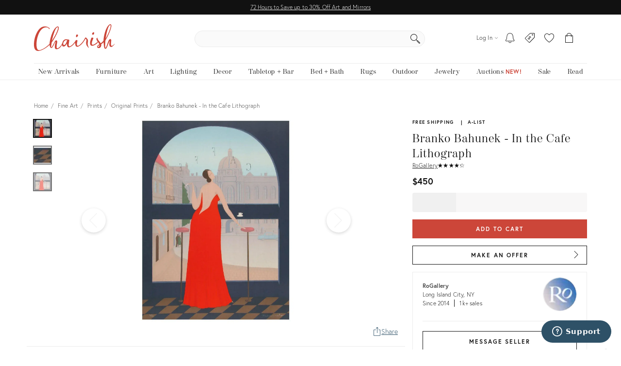

--- FILE ---
content_type: text/css
request_url: https://chairish-static-assets.freetls.fastly.net/platform-release-2026-01-23.1/css/chairish.css
body_size: 112895
content:
/*! chairisher 2026-01-23 07:01:53 */.flatpickr-calendar{background:0 0;opacity:0;display:none;text-align:center;visibility:hidden;padding:0;-webkit-animation:none;animation:none;direction:ltr;border:0;font-size:14px;line-height:24px;border-radius:5px;position:absolute;width:307.875px;-webkit-box-sizing:border-box;box-sizing:border-box;-ms-touch-action:manipulation;touch-action:manipulation;background:#fff;-webkit-box-shadow:1px 0 0 #e6e6e6,-1px 0 0 #e6e6e6,0 1px 0 #e6e6e6,0 -1px 0 #e6e6e6,0 3px 13px rgba(0,0,0,.08);box-shadow:1px 0 0 #e6e6e6,-1px 0 0 #e6e6e6,0 1px 0 #e6e6e6,0 -1px 0 #e6e6e6,0 3px 13px rgba(0,0,0,.08)}.flatpickr-calendar.inline,.flatpickr-calendar.open{opacity:1;max-height:640px;visibility:visible}.flatpickr-calendar.open{display:inline-block;z-index:99999}.flatpickr-calendar.animate.open{-webkit-animation:fpFadeInDown .3s cubic-bezier(.23,1,.32,1);animation:fpFadeInDown .3s cubic-bezier(.23,1,.32,1)}.flatpickr-calendar.inline{display:block;position:relative;top:2px}.flatpickr-calendar.static{position:absolute;top:calc(100% + 2px)}.flatpickr-calendar.static.open{z-index:999;display:block}.flatpickr-calendar.multiMonth .flatpickr-days .dayContainer:nth-child(n+1) .flatpickr-day.inRange:nth-child(7n+7){-webkit-box-shadow:none!important;box-shadow:none!important}.flatpickr-calendar.multiMonth .flatpickr-days .dayContainer:nth-child(n+2) .flatpickr-day.inRange:nth-child(7n+1){-webkit-box-shadow:-2px 0 0 #e6e6e6,5px 0 0 #e6e6e6;box-shadow:-2px 0 0 #e6e6e6,5px 0 0 #e6e6e6}.flatpickr-calendar .hasTime .dayContainer,.flatpickr-calendar .hasWeeks .dayContainer{border-bottom:0;border-bottom-right-radius:0;border-bottom-left-radius:0}.flatpickr-calendar .hasWeeks .dayContainer{border-left:0}.flatpickr-calendar.showTimeInput.hasTime .flatpickr-time{height:40px;border-top:1px solid #e6e6e6}.flatpickr-calendar.noCalendar.hasTime .flatpickr-time{height:auto}.flatpickr-calendar:after,.flatpickr-calendar:before{position:absolute;display:block;pointer-events:none;border:solid transparent;content:'';height:0;width:0;left:22px}.flatpickr-calendar.rightMost:after,.flatpickr-calendar.rightMost:before{left:auto;right:22px}.flatpickr-calendar:before{border-width:5px;margin:0 -5px}.flatpickr-calendar:after{border-width:4px;margin:0 -4px}.flatpickr-calendar.arrowTop:after,.flatpickr-calendar.arrowTop:before{bottom:100%}.flatpickr-calendar.arrowTop:before{border-bottom-color:#e6e6e6}.flatpickr-calendar.arrowTop:after{border-bottom-color:#fff}.flatpickr-calendar.arrowBottom:after,.flatpickr-calendar.arrowBottom:before{top:100%}.flatpickr-calendar.arrowBottom:before{border-top-color:#e6e6e6}.flatpickr-calendar.arrowBottom:after{border-top-color:#fff}.flatpickr-calendar:focus{outline:0}.flatpickr-wrapper{position:relative;display:inline-block}.flatpickr-months{display:-webkit-box;display:-webkit-flex;display:-ms-flexbox;display:flex}.flatpickr-months .flatpickr-month{background:0 0;color:rgba(0,0,0,.9);fill:rgba(0,0,0,.9);height:28px;line-height:1;text-align:center;position:relative;-webkit-user-select:none;-moz-user-select:none;-ms-user-select:none;user-select:none;overflow:hidden;-webkit-box-flex:1;-webkit-flex:1;-ms-flex:1;flex:1}.flatpickr-months .flatpickr-next-month,.flatpickr-months .flatpickr-prev-month{text-decoration:none;cursor:pointer;position:absolute;top:0;line-height:16px;height:28px;padding:10px;z-index:3;color:rgba(0,0,0,.9);fill:rgba(0,0,0,.9)}.flatpickr-months .flatpickr-next-month.disabled,.flatpickr-months .flatpickr-prev-month.disabled{display:none}.flatpickr-months .flatpickr-next-month i,.flatpickr-months .flatpickr-prev-month i{position:relative}.flatpickr-months .flatpickr-next-month.flatpickr-prev-month,.flatpickr-months .flatpickr-prev-month.flatpickr-prev-month{left:0}.flatpickr-months .flatpickr-next-month.flatpickr-next-month,.flatpickr-months .flatpickr-prev-month.flatpickr-next-month{right:0}.flatpickr-months .flatpickr-next-month:hover,.flatpickr-months .flatpickr-prev-month:hover{color:#959ea9}.flatpickr-months .flatpickr-next-month:hover svg,.flatpickr-months .flatpickr-prev-month:hover svg{fill:#f64747}.flatpickr-months .flatpickr-next-month svg,.flatpickr-months .flatpickr-prev-month svg{width:14px;height:14px}.flatpickr-months .flatpickr-next-month svg path,.flatpickr-months .flatpickr-prev-month svg path{-webkit-transition:fill .1s;transition:fill .1s;fill:inherit}.numInputWrapper{position:relative;height:auto}.numInputWrapper input,.numInputWrapper span{display:inline-block}.numInputWrapper input{width:100%}.numInputWrapper input::-ms-clear{display:none}.numInputWrapper span{position:absolute;right:0;width:14px;padding:0 4px 0 2px;height:50%;line-height:50%;opacity:0;cursor:pointer;border:1px solid rgba(57,57,57,.15);-webkit-box-sizing:border-box;box-sizing:border-box}.numInputWrapper span:hover{background:rgba(0,0,0,.1)}.numInputWrapper span:active{background:rgba(0,0,0,.2)}.numInputWrapper span:after{display:block;content:"";position:absolute}.numInputWrapper span.arrowUp{top:0;border-bottom:0}.numInputWrapper span.arrowUp:after{border-left:4px solid transparent;border-right:4px solid transparent;border-bottom:4px solid rgba(57,57,57,.6);top:26%}.numInputWrapper span.arrowDown{top:50%}.numInputWrapper span.arrowDown:after{border-left:4px solid transparent;border-right:4px solid transparent;border-top:4px solid rgba(57,57,57,.6);top:40%}.numInputWrapper span svg{width:inherit;height:auto}.numInputWrapper span svg path{fill:rgba(0,0,0,.5)}.numInputWrapper:hover{background:rgba(0,0,0,.05)}.numInputWrapper:hover span{opacity:1}.flatpickr-current-month{font-size:135%;line-height:inherit;font-weight:300;color:inherit;position:absolute;width:75%;left:12.5%;padding:6.16px 0 0 0;line-height:1;height:28px;display:inline-block;text-align:center;-webkit-transform:translate3d(0,0,0);transform:translate3d(0,0,0)}.flatpickr-current-month span.cur-month{font-family:inherit;font-weight:700;color:inherit;display:inline-block;margin-left:.5ch;padding:0}.flatpickr-current-month span.cur-month:hover{background:rgba(0,0,0,.05)}.flatpickr-current-month .numInputWrapper{width:6ch;display:inline-block}.flatpickr-current-month .numInputWrapper span.arrowUp:after{border-bottom-color:rgba(0,0,0,.9)}.flatpickr-current-month .numInputWrapper span.arrowDown:after{border-top-color:rgba(0,0,0,.9)}.flatpickr-current-month input.cur-year{background:0 0;-webkit-box-sizing:border-box;box-sizing:border-box;color:inherit;cursor:text;padding:0 0 0 .5ch;margin:0;display:inline-block;font-size:inherit;font-family:inherit;font-weight:300;line-height:inherit;height:auto;border:0;border-radius:0;vertical-align:initial}.flatpickr-current-month input.cur-year:focus{outline:0}.flatpickr-current-month input.cur-year[disabled],.flatpickr-current-month input.cur-year[disabled]:hover{font-size:100%;color:rgba(0,0,0,.5);background:0 0;pointer-events:none}.flatpickr-weekdays{background:0 0;text-align:center;overflow:hidden;width:100%;display:-webkit-box;display:-webkit-flex;display:-ms-flexbox;display:flex;-webkit-box-align:center;-webkit-align-items:center;-ms-flex-align:center;align-items:center;height:28px}.flatpickr-weekdays .flatpickr-weekdaycontainer{display:-webkit-box;display:-webkit-flex;display:-ms-flexbox;display:flex;-webkit-box-flex:1;-webkit-flex:1;-ms-flex:1;flex:1}span.flatpickr-weekday{cursor:default;font-size:90%;background:0 0;color:rgba(0,0,0,.54);line-height:1;margin:0;text-align:center;display:block;-webkit-box-flex:1;-webkit-flex:1;-ms-flex:1;flex:1;font-weight:bolder}.dayContainer,.flatpickr-weeks{padding:1px 0 0 0}.flatpickr-days{position:relative;overflow:hidden;display:-webkit-box;display:-webkit-flex;display:-ms-flexbox;display:flex;-webkit-box-align:start;-webkit-align-items:flex-start;-ms-flex-align:start;align-items:flex-start;width:307.875px}.flatpickr-days:focus{outline:0}.dayContainer{padding:0;outline:0;text-align:left;width:307.875px;min-width:307.875px;max-width:307.875px;-webkit-box-sizing:border-box;box-sizing:border-box;display:inline-block;display:-ms-flexbox;display:-webkit-box;display:-webkit-flex;display:flex;-webkit-flex-wrap:wrap;flex-wrap:wrap;-ms-flex-wrap:wrap;-ms-flex-pack:justify;-webkit-justify-content:space-around;justify-content:space-around;-webkit-transform:translate3d(0,0,0);transform:translate3d(0,0,0);opacity:1}.dayContainer+.dayContainer{-webkit-box-shadow:-1px 0 0 #e6e6e6;box-shadow:-1px 0 0 #e6e6e6}.flatpickr-day{background:0 0;border:1px solid transparent;border-radius:150px;-webkit-box-sizing:border-box;box-sizing:border-box;color:#393939;cursor:pointer;font-weight:400;width:14.2857143%;-webkit-flex-basis:14.2857143%;-ms-flex-preferred-size:14.2857143%;flex-basis:14.2857143%;max-width:39px;height:39px;line-height:39px;margin:0;display:inline-block;position:relative;-webkit-box-pack:center;-webkit-justify-content:center;-ms-flex-pack:center;justify-content:center;text-align:center}.flatpickr-day.inRange,.flatpickr-day.nextMonthDay.inRange,.flatpickr-day.nextMonthDay.today.inRange,.flatpickr-day.nextMonthDay:focus,.flatpickr-day.nextMonthDay:hover,.flatpickr-day.prevMonthDay.inRange,.flatpickr-day.prevMonthDay.today.inRange,.flatpickr-day.prevMonthDay:focus,.flatpickr-day.prevMonthDay:hover,.flatpickr-day.today.inRange,.flatpickr-day:focus,.flatpickr-day:hover{cursor:pointer;outline:0;background:#e6e6e6;border-color:#e6e6e6}.flatpickr-day.today{border-color:#959ea9}.flatpickr-day.today:focus,.flatpickr-day.today:hover{border-color:#959ea9;background:#959ea9;color:#fff}.flatpickr-day.endRange,.flatpickr-day.endRange.inRange,.flatpickr-day.endRange.nextMonthDay,.flatpickr-day.endRange.prevMonthDay,.flatpickr-day.endRange:focus,.flatpickr-day.endRange:hover,.flatpickr-day.selected,.flatpickr-day.selected.inRange,.flatpickr-day.selected.nextMonthDay,.flatpickr-day.selected.prevMonthDay,.flatpickr-day.selected:focus,.flatpickr-day.selected:hover,.flatpickr-day.startRange,.flatpickr-day.startRange.inRange,.flatpickr-day.startRange.nextMonthDay,.flatpickr-day.startRange.prevMonthDay,.flatpickr-day.startRange:focus,.flatpickr-day.startRange:hover{background:#569ff7;-webkit-box-shadow:none;box-shadow:none;color:#fff;border-color:#569ff7}.flatpickr-day.endRange.startRange,.flatpickr-day.selected.startRange,.flatpickr-day.startRange.startRange{border-radius:50px 0 0 50px}.flatpickr-day.endRange.endRange,.flatpickr-day.selected.endRange,.flatpickr-day.startRange.endRange{border-radius:0 50px 50px 0}.flatpickr-day.endRange.startRange+.endRange:not(:nth-child(7n+1)),.flatpickr-day.selected.startRange+.endRange:not(:nth-child(7n+1)),.flatpickr-day.startRange.startRange+.endRange:not(:nth-child(7n+1)){-webkit-box-shadow:-10px 0 0 #569ff7;box-shadow:-10px 0 0 #569ff7}.flatpickr-day.endRange.startRange.endRange,.flatpickr-day.selected.startRange.endRange,.flatpickr-day.startRange.startRange.endRange{border-radius:50px}.flatpickr-day.inRange{border-radius:0;-webkit-box-shadow:-5px 0 0 #e6e6e6,5px 0 0 #e6e6e6;box-shadow:-5px 0 0 #e6e6e6,5px 0 0 #e6e6e6}.flatpickr-day.disabled,.flatpickr-day.disabled:hover,.flatpickr-day.nextMonthDay,.flatpickr-day.notAllowed,.flatpickr-day.notAllowed.nextMonthDay,.flatpickr-day.notAllowed.prevMonthDay,.flatpickr-day.prevMonthDay{color:rgba(57,57,57,.3);background:0 0;border-color:transparent;cursor:default}.flatpickr-day.disabled,.flatpickr-day.disabled:hover{cursor:not-allowed;color:rgba(57,57,57,.1)}.flatpickr-day.week.selected{border-radius:0;-webkit-box-shadow:-5px 0 0 #569ff7,5px 0 0 #569ff7;box-shadow:-5px 0 0 #569ff7,5px 0 0 #569ff7}.flatpickr-day.hidden{visibility:hidden}.rangeMode .flatpickr-day{margin-top:1px}.flatpickr-weekwrapper{display:inline-block;float:left}.flatpickr-weekwrapper .flatpickr-weeks{padding:0 12px;-webkit-box-shadow:1px 0 0 #e6e6e6;box-shadow:1px 0 0 #e6e6e6}.flatpickr-weekwrapper .flatpickr-weekday{float:none;width:100%;line-height:28px}.flatpickr-weekwrapper span.flatpickr-day,.flatpickr-weekwrapper span.flatpickr-day:hover{display:block;width:100%;max-width:none;color:rgba(57,57,57,.3);background:0 0;cursor:default;border:none}.flatpickr-innerContainer{display:block;display:-webkit-box;display:-webkit-flex;display:-ms-flexbox;display:flex;-webkit-box-sizing:border-box;box-sizing:border-box;overflow:hidden}.flatpickr-rContainer{display:inline-block;padding:0;-webkit-box-sizing:border-box;box-sizing:border-box}.flatpickr-time{text-align:center;outline:0;display:block;height:0;line-height:40px;max-height:40px;-webkit-box-sizing:border-box;box-sizing:border-box;overflow:hidden;display:-webkit-box;display:-webkit-flex;display:-ms-flexbox;display:flex}.flatpickr-time:after{content:"";display:table;clear:both}.flatpickr-time .numInputWrapper{-webkit-box-flex:1;-webkit-flex:1;-ms-flex:1;flex:1;width:40%;height:40px;float:left}.flatpickr-time .numInputWrapper span.arrowUp:after{border-bottom-color:#393939}.flatpickr-time .numInputWrapper span.arrowDown:after{border-top-color:#393939}.flatpickr-time.hasSeconds .numInputWrapper{width:26%}.flatpickr-time.time24hr .numInputWrapper{width:49%}.flatpickr-time input{background:0 0;-webkit-box-shadow:none;box-shadow:none;border:0;border-radius:0;text-align:center;margin:0;padding:0;height:inherit;line-height:inherit;color:#393939;font-size:14px;position:relative;-webkit-box-sizing:border-box;box-sizing:border-box}.flatpickr-time input.flatpickr-hour{font-weight:700}.flatpickr-time input.flatpickr-minute,.flatpickr-time input.flatpickr-second{font-weight:400}.flatpickr-time input:focus{outline:0;border:0}.flatpickr-time .flatpickr-am-pm,.flatpickr-time .flatpickr-time-separator{height:inherit;display:inline-block;float:left;line-height:inherit;color:#393939;font-weight:700;width:2%;-webkit-user-select:none;-moz-user-select:none;-ms-user-select:none;user-select:none;-webkit-align-self:center;-ms-flex-item-align:center;align-self:center}.flatpickr-time .flatpickr-am-pm{outline:0;width:18%;cursor:pointer;text-align:center;font-weight:400}.flatpickr-time .flatpickr-am-pm:focus,.flatpickr-time .flatpickr-am-pm:hover,.flatpickr-time input:focus,.flatpickr-time input:hover{background:#f3f3f3}.flatpickr-input[readonly]{cursor:pointer}@-webkit-keyframes fpFadeInDown{from{opacity:0;-webkit-transform:translate3d(0,-20px,0);transform:translate3d(0,-20px,0)}to{opacity:1;-webkit-transform:translate3d(0,0,0);transform:translate3d(0,0,0)}}@keyframes fpFadeInDown{from{opacity:0;-webkit-transform:translate3d(0,-20px,0);transform:translate3d(0,-20px,0)}to{opacity:1;-webkit-transform:translate3d(0,0,0);transform:translate3d(0,0,0)}}.iti{position:relative;display:inline-block}.iti *{box-sizing:border-box;-moz-box-sizing:border-box}.iti__hide{display:none}.iti__v-hide{visibility:hidden}.iti input,.iti input[type=tel],.iti input[type=text]{position:relative;z-index:0;margin-top:0!important;margin-bottom:0!important;padding-right:36px;margin-right:0}.iti__flag-container{position:absolute;top:0;bottom:0;right:0;padding:1px}.iti__selected-flag{z-index:1;position:relative;display:flex;align-items:center;height:100%;padding:0 6px 0 8px}.iti__arrow{margin-left:6px;width:0;height:0;border-left:3px solid transparent;border-right:3px solid transparent;border-top:4px solid #555}.iti__arrow--up{border-top:none;border-bottom:4px solid #555}.iti__country-list{position:absolute;z-index:2;list-style:none;text-align:left;padding:0;margin:0 0 0 -1px;box-shadow:1px 1px 4px rgba(0,0,0,.2);background-color:#fff;border:1px solid #ccc;white-space:nowrap;max-height:200px;overflow-y:scroll;-webkit-overflow-scrolling:touch}.iti__country-list--dropup{bottom:100%;margin-bottom:-1px}@media (max-width:500px){.iti__country-list{white-space:normal}}.iti__flag-box{display:inline-block;width:20px}.iti__divider{padding-bottom:5px;margin-bottom:5px;border-bottom:1px solid #ccc}.iti__country{padding:5px 10px;outline:0}.iti__dial-code{color:#999}.iti__country.iti__highlight{background-color:rgba(0,0,0,.05)}.iti__country-name,.iti__dial-code,.iti__flag-box{vertical-align:middle}.iti__country-name,.iti__flag-box{margin-right:6px}.iti--allow-dropdown input,.iti--allow-dropdown input[type=tel],.iti--allow-dropdown input[type=text],.iti--separate-dial-code input,.iti--separate-dial-code input[type=tel],.iti--separate-dial-code input[type=text]{padding-right:6px;padding-left:52px;margin-left:0}.iti--allow-dropdown .iti__flag-container,.iti--separate-dial-code .iti__flag-container{right:auto;left:0}.iti--allow-dropdown .iti__flag-container:hover{cursor:pointer}.iti--allow-dropdown .iti__flag-container:hover .iti__selected-flag{background-color:rgba(0,0,0,.05)}.iti--allow-dropdown input[disabled]+.iti__flag-container:hover,.iti--allow-dropdown input[readonly]+.iti__flag-container:hover{cursor:default}.iti--allow-dropdown input[disabled]+.iti__flag-container:hover .iti__selected-flag,.iti--allow-dropdown input[readonly]+.iti__flag-container:hover .iti__selected-flag{background-color:transparent}.iti--separate-dial-code .iti__selected-flag{background-color:rgba(0,0,0,.05)}.iti--separate-dial-code .iti__selected-dial-code{margin-left:6px}.iti--container{position:absolute;top:-1000px;left:-1000px;z-index:1060;padding:1px}.iti--container:hover{cursor:pointer}.iti-mobile .iti--container{top:30px;bottom:30px;left:30px;right:30px;position:fixed}.iti-mobile .iti__country-list{max-height:100%;width:100%}.iti-mobile .iti__country{padding:10px 10px;line-height:1.5em}.iti__flag{width:20px}.iti__flag.iti__be{width:18px}.iti__flag.iti__ch{width:15px}.iti__flag.iti__mc{width:19px}.iti__flag.iti__ne{width:18px}.iti__flag.iti__np{width:13px}.iti__flag.iti__va{width:15px}@media (-webkit-min-device-pixel-ratio:2),(min-resolution:192dpi){.iti__flag{background-size:5652px 15px}}.iti__flag.iti__ac{height:10px;background-position:0 0}.iti__flag.iti__ad{height:14px;background-position:-22px 0}.iti__flag.iti__ae{height:10px;background-position:-44px 0}.iti__flag.iti__af{height:14px;background-position:-66px 0}.iti__flag.iti__ag{height:14px;background-position:-88px 0}.iti__flag.iti__ai{height:10px;background-position:-110px 0}.iti__flag.iti__al{height:15px;background-position:-132px 0}.iti__flag.iti__am{height:10px;background-position:-154px 0}.iti__flag.iti__ao{height:14px;background-position:-176px 0}.iti__flag.iti__aq{height:14px;background-position:-198px 0}.iti__flag.iti__ar{height:13px;background-position:-220px 0}.iti__flag.iti__as{height:10px;background-position:-242px 0}.iti__flag.iti__at{height:14px;background-position:-264px 0}.iti__flag.iti__au{height:10px;background-position:-286px 0}.iti__flag.iti__aw{height:14px;background-position:-308px 0}.iti__flag.iti__ax{height:13px;background-position:-330px 0}.iti__flag.iti__az{height:10px;background-position:-352px 0}.iti__flag.iti__ba{height:10px;background-position:-374px 0}.iti__flag.iti__bb{height:14px;background-position:-396px 0}.iti__flag.iti__bd{height:12px;background-position:-418px 0}.iti__flag.iti__be{height:15px;background-position:-440px 0}.iti__flag.iti__bf{height:14px;background-position:-460px 0}.iti__flag.iti__bg{height:12px;background-position:-482px 0}.iti__flag.iti__bh{height:12px;background-position:-504px 0}.iti__flag.iti__bi{height:12px;background-position:-526px 0}.iti__flag.iti__bj{height:14px;background-position:-548px 0}.iti__flag.iti__bl{height:14px;background-position:-570px 0}.iti__flag.iti__bm{height:10px;background-position:-592px 0}.iti__flag.iti__bn{height:10px;background-position:-614px 0}.iti__flag.iti__bo{height:14px;background-position:-636px 0}.iti__flag.iti__bq{height:14px;background-position:-658px 0}.iti__flag.iti__br{height:14px;background-position:-680px 0}.iti__flag.iti__bs{height:10px;background-position:-702px 0}.iti__flag.iti__bt{height:14px;background-position:-724px 0}.iti__flag.iti__bv{height:15px;background-position:-746px 0}.iti__flag.iti__bw{height:14px;background-position:-768px 0}.iti__flag.iti__by{height:10px;background-position:-790px 0}.iti__flag.iti__bz{height:14px;background-position:-812px 0}.iti__flag.iti__ca{height:10px;background-position:-834px 0}.iti__flag.iti__cc{height:10px;background-position:-856px 0}.iti__flag.iti__cd{height:15px;background-position:-878px 0}.iti__flag.iti__cf{height:14px;background-position:-900px 0}.iti__flag.iti__cg{height:14px;background-position:-922px 0}.iti__flag.iti__ch{height:15px;background-position:-944px 0}.iti__flag.iti__ci{height:14px;background-position:-961px 0}.iti__flag.iti__ck{height:10px;background-position:-983px 0}.iti__flag.iti__cl{height:14px;background-position:-1005px 0}.iti__flag.iti__cm{height:14px;background-position:-1027px 0}.iti__flag.iti__cn{height:14px;background-position:-1049px 0}.iti__flag.iti__co{height:14px;background-position:-1071px 0}.iti__flag.iti__cp{height:14px;background-position:-1093px 0}.iti__flag.iti__cr{height:12px;background-position:-1115px 0}.iti__flag.iti__cu{height:10px;background-position:-1137px 0}.iti__flag.iti__cv{height:12px;background-position:-1159px 0}.iti__flag.iti__cw{height:14px;background-position:-1181px 0}.iti__flag.iti__cx{height:10px;background-position:-1203px 0}.iti__flag.iti__cy{height:14px;background-position:-1225px 0}.iti__flag.iti__cz{height:14px;background-position:-1247px 0}.iti__flag.iti__de{height:12px;background-position:-1269px 0}.iti__flag.iti__dg{height:10px;background-position:-1291px 0}.iti__flag.iti__dj{height:14px;background-position:-1313px 0}.iti__flag.iti__dk{height:15px;background-position:-1335px 0}.iti__flag.iti__dm{height:10px;background-position:-1357px 0}.iti__flag.iti__do{height:14px;background-position:-1379px 0}.iti__flag.iti__dz{height:14px;background-position:-1401px 0}.iti__flag.iti__ea{height:14px;background-position:-1423px 0}.iti__flag.iti__ec{height:14px;background-position:-1445px 0}.iti__flag.iti__ee{height:13px;background-position:-1467px 0}.iti__flag.iti__eg{height:14px;background-position:-1489px 0}.iti__flag.iti__eh{height:10px;background-position:-1511px 0}.iti__flag.iti__er{height:10px;background-position:-1533px 0}.iti__flag.iti__es{height:14px;background-position:-1555px 0}.iti__flag.iti__et{height:10px;background-position:-1577px 0}.iti__flag.iti__eu{height:14px;background-position:-1599px 0}.iti__flag.iti__fi{height:12px;background-position:-1621px 0}.iti__flag.iti__fj{height:10px;background-position:-1643px 0}.iti__flag.iti__fk{height:10px;background-position:-1665px 0}.iti__flag.iti__fm{height:11px;background-position:-1687px 0}.iti__flag.iti__fo{height:15px;background-position:-1709px 0}.iti__flag.iti__fr{height:14px;background-position:-1731px 0}.iti__flag.iti__ga{height:15px;background-position:-1753px 0}.iti__flag.iti__gb{height:10px;background-position:-1775px 0}.iti__flag.iti__gd{height:12px;background-position:-1797px 0}.iti__flag.iti__ge{height:14px;background-position:-1819px 0}.iti__flag.iti__gf{height:14px;background-position:-1841px 0}.iti__flag.iti__gg{height:14px;background-position:-1863px 0}.iti__flag.iti__gh{height:14px;background-position:-1885px 0}.iti__flag.iti__gi{height:10px;background-position:-1907px 0}.iti__flag.iti__gl{height:14px;background-position:-1929px 0}.iti__flag.iti__gm{height:14px;background-position:-1951px 0}.iti__flag.iti__gn{height:14px;background-position:-1973px 0}.iti__flag.iti__gp{height:14px;background-position:-1995px 0}.iti__flag.iti__gq{height:14px;background-position:-2017px 0}.iti__flag.iti__gr{height:14px;background-position:-2039px 0}.iti__flag.iti__gs{height:10px;background-position:-2061px 0}.iti__flag.iti__gt{height:13px;background-position:-2083px 0}.iti__flag.iti__gu{height:11px;background-position:-2105px 0}.iti__flag.iti__gw{height:10px;background-position:-2127px 0}.iti__flag.iti__gy{height:12px;background-position:-2149px 0}.iti__flag.iti__hk{height:14px;background-position:-2171px 0}.iti__flag.iti__hm{height:10px;background-position:-2193px 0}.iti__flag.iti__hn{height:10px;background-position:-2215px 0}.iti__flag.iti__hr{height:10px;background-position:-2237px 0}.iti__flag.iti__ht{height:12px;background-position:-2259px 0}.iti__flag.iti__hu{height:10px;background-position:-2281px 0}.iti__flag.iti__ic{height:14px;background-position:-2303px 0}.iti__flag.iti__id{height:14px;background-position:-2325px 0}.iti__flag.iti__ie{height:10px;background-position:-2347px 0}.iti__flag.iti__il{height:15px;background-position:-2369px 0}.iti__flag.iti__im{height:10px;background-position:-2391px 0}.iti__flag.iti__in{height:14px;background-position:-2413px 0}.iti__flag.iti__io{height:10px;background-position:-2435px 0}.iti__flag.iti__iq{height:14px;background-position:-2457px 0}.iti__flag.iti__ir{height:12px;background-position:-2479px 0}.iti__flag.iti__is{height:15px;background-position:-2501px 0}.iti__flag.iti__it{height:14px;background-position:-2523px 0}.iti__flag.iti__je{height:12px;background-position:-2545px 0}.iti__flag.iti__jm{height:10px;background-position:-2567px 0}.iti__flag.iti__jo{height:10px;background-position:-2589px 0}.iti__flag.iti__jp{height:14px;background-position:-2611px 0}.iti__flag.iti__ke{height:14px;background-position:-2633px 0}.iti__flag.iti__kg{height:12px;background-position:-2655px 0}.iti__flag.iti__kh{height:13px;background-position:-2677px 0}.iti__flag.iti__ki{height:10px;background-position:-2699px 0}.iti__flag.iti__km{height:12px;background-position:-2721px 0}.iti__flag.iti__kn{height:14px;background-position:-2743px 0}.iti__flag.iti__kp{height:10px;background-position:-2765px 0}.iti__flag.iti__kr{height:14px;background-position:-2787px 0}.iti__flag.iti__kw{height:10px;background-position:-2809px 0}.iti__flag.iti__ky{height:10px;background-position:-2831px 0}.iti__flag.iti__kz{height:10px;background-position:-2853px 0}.iti__flag.iti__la{height:14px;background-position:-2875px 0}.iti__flag.iti__lb{height:14px;background-position:-2897px 0}.iti__flag.iti__lc{height:10px;background-position:-2919px 0}.iti__flag.iti__li{height:12px;background-position:-2941px 0}.iti__flag.iti__lk{height:10px;background-position:-2963px 0}.iti__flag.iti__lr{height:11px;background-position:-2985px 0}.iti__flag.iti__ls{height:14px;background-position:-3007px 0}.iti__flag.iti__lt{height:12px;background-position:-3029px 0}.iti__flag.iti__lu{height:12px;background-position:-3051px 0}.iti__flag.iti__lv{height:10px;background-position:-3073px 0}.iti__flag.iti__ly{height:10px;background-position:-3095px 0}.iti__flag.iti__ma{height:14px;background-position:-3117px 0}.iti__flag.iti__mc{height:15px;background-position:-3139px 0}.iti__flag.iti__md{height:10px;background-position:-3160px 0}.iti__flag.iti__me{height:10px;background-position:-3182px 0}.iti__flag.iti__mf{height:14px;background-position:-3204px 0}.iti__flag.iti__mg{height:14px;background-position:-3226px 0}.iti__flag.iti__mh{height:11px;background-position:-3248px 0}.iti__flag.iti__mk{height:10px;background-position:-3270px 0}.iti__flag.iti__ml{height:14px;background-position:-3292px 0}.iti__flag.iti__mm{height:14px;background-position:-3314px 0}.iti__flag.iti__mn{height:10px;background-position:-3336px 0}.iti__flag.iti__mo{height:14px;background-position:-3358px 0}.iti__flag.iti__mp{height:10px;background-position:-3380px 0}.iti__flag.iti__mq{height:14px;background-position:-3402px 0}.iti__flag.iti__mr{height:14px;background-position:-3424px 0}.iti__flag.iti__ms{height:10px;background-position:-3446px 0}.iti__flag.iti__mt{height:14px;background-position:-3468px 0}.iti__flag.iti__mu{height:14px;background-position:-3490px 0}.iti__flag.iti__mv{height:14px;background-position:-3512px 0}.iti__flag.iti__mw{height:14px;background-position:-3534px 0}.iti__flag.iti__mx{height:12px;background-position:-3556px 0}.iti__flag.iti__my{height:10px;background-position:-3578px 0}.iti__flag.iti__mz{height:14px;background-position:-3600px 0}.iti__flag.iti__na{height:14px;background-position:-3622px 0}.iti__flag.iti__nc{height:10px;background-position:-3644px 0}.iti__flag.iti__ne{height:15px;background-position:-3666px 0}.iti__flag.iti__nf{height:10px;background-position:-3686px 0}.iti__flag.iti__ng{height:10px;background-position:-3708px 0}.iti__flag.iti__ni{height:12px;background-position:-3730px 0}.iti__flag.iti__nl{height:14px;background-position:-3752px 0}.iti__flag.iti__no{height:15px;background-position:-3774px 0}.iti__flag.iti__np{height:15px;background-position:-3796px 0}.iti__flag.iti__nr{height:10px;background-position:-3811px 0}.iti__flag.iti__nu{height:10px;background-position:-3833px 0}.iti__flag.iti__nz{height:10px;background-position:-3855px 0}.iti__flag.iti__om{height:10px;background-position:-3877px 0}.iti__flag.iti__pa{height:14px;background-position:-3899px 0}.iti__flag.iti__pe{height:14px;background-position:-3921px 0}.iti__flag.iti__pf{height:14px;background-position:-3943px 0}.iti__flag.iti__pg{height:15px;background-position:-3965px 0}.iti__flag.iti__ph{height:10px;background-position:-3987px 0}.iti__flag.iti__pk{height:14px;background-position:-4009px 0}.iti__flag.iti__pl{height:13px;background-position:-4031px 0}.iti__flag.iti__pm{height:14px;background-position:-4053px 0}.iti__flag.iti__pn{height:10px;background-position:-4075px 0}.iti__flag.iti__pr{height:14px;background-position:-4097px 0}.iti__flag.iti__ps{height:10px;background-position:-4119px 0}.iti__flag.iti__pt{height:14px;background-position:-4141px 0}.iti__flag.iti__pw{height:13px;background-position:-4163px 0}.iti__flag.iti__py{height:11px;background-position:-4185px 0}.iti__flag.iti__qa{height:8px;background-position:-4207px 0}.iti__flag.iti__re{height:14px;background-position:-4229px 0}.iti__flag.iti__ro{height:14px;background-position:-4251px 0}.iti__flag.iti__rs{height:14px;background-position:-4273px 0}.iti__flag.iti__ru{height:14px;background-position:-4295px 0}.iti__flag.iti__rw{height:14px;background-position:-4317px 0}.iti__flag.iti__sa{height:14px;background-position:-4339px 0}.iti__flag.iti__sb{height:10px;background-position:-4361px 0}.iti__flag.iti__sc{height:10px;background-position:-4383px 0}.iti__flag.iti__sd{height:10px;background-position:-4405px 0}.iti__flag.iti__se{height:13px;background-position:-4427px 0}.iti__flag.iti__sg{height:14px;background-position:-4449px 0}.iti__flag.iti__sh{height:10px;background-position:-4471px 0}.iti__flag.iti__si{height:10px;background-position:-4493px 0}.iti__flag.iti__sj{height:15px;background-position:-4515px 0}.iti__flag.iti__sk{height:14px;background-position:-4537px 0}.iti__flag.iti__sl{height:14px;background-position:-4559px 0}.iti__flag.iti__sm{height:15px;background-position:-4581px 0}.iti__flag.iti__sn{height:14px;background-position:-4603px 0}.iti__flag.iti__so{height:14px;background-position:-4625px 0}.iti__flag.iti__sr{height:14px;background-position:-4647px 0}.iti__flag.iti__ss{height:10px;background-position:-4669px 0}.iti__flag.iti__st{height:10px;background-position:-4691px 0}.iti__flag.iti__sv{height:12px;background-position:-4713px 0}.iti__flag.iti__sx{height:14px;background-position:-4735px 0}.iti__flag.iti__sy{height:14px;background-position:-4757px 0}.iti__flag.iti__sz{height:14px;background-position:-4779px 0}.iti__flag.iti__ta{height:10px;background-position:-4801px 0}.iti__flag.iti__tc{height:10px;background-position:-4823px 0}.iti__flag.iti__td{height:14px;background-position:-4845px 0}.iti__flag.iti__tf{height:14px;background-position:-4867px 0}.iti__flag.iti__tg{height:13px;background-position:-4889px 0}.iti__flag.iti__th{height:14px;background-position:-4911px 0}.iti__flag.iti__tj{height:10px;background-position:-4933px 0}.iti__flag.iti__tk{height:10px;background-position:-4955px 0}.iti__flag.iti__tl{height:10px;background-position:-4977px 0}.iti__flag.iti__tm{height:14px;background-position:-4999px 0}.iti__flag.iti__tn{height:14px;background-position:-5021px 0}.iti__flag.iti__to{height:10px;background-position:-5043px 0}.iti__flag.iti__tr{height:14px;background-position:-5065px 0}.iti__flag.iti__tt{height:12px;background-position:-5087px 0}.iti__flag.iti__tv{height:10px;background-position:-5109px 0}.iti__flag.iti__tw{height:14px;background-position:-5131px 0}.iti__flag.iti__tz{height:14px;background-position:-5153px 0}.iti__flag.iti__ua{height:14px;background-position:-5175px 0}.iti__flag.iti__ug{height:14px;background-position:-5197px 0}.iti__flag.iti__um{height:11px;background-position:-5219px 0}.iti__flag.iti__un{height:14px;background-position:-5241px 0}.iti__flag.iti__us{height:11px;background-position:-5263px 0}.iti__flag.iti__uy{height:14px;background-position:-5285px 0}.iti__flag.iti__uz{height:10px;background-position:-5307px 0}.iti__flag.iti__va{height:15px;background-position:-5329px 0}.iti__flag.iti__vc{height:14px;background-position:-5346px 0}.iti__flag.iti__ve{height:14px;background-position:-5368px 0}.iti__flag.iti__vg{height:10px;background-position:-5390px 0}.iti__flag.iti__vi{height:14px;background-position:-5412px 0}.iti__flag.iti__vn{height:14px;background-position:-5434px 0}.iti__flag.iti__vu{height:12px;background-position:-5456px 0}.iti__flag.iti__wf{height:14px;background-position:-5478px 0}.iti__flag.iti__ws{height:10px;background-position:-5500px 0}.iti__flag.iti__xk{height:15px;background-position:-5522px 0}.iti__flag.iti__ye{height:14px;background-position:-5544px 0}.iti__flag.iti__yt{height:14px;background-position:-5566px 0}.iti__flag.iti__za{height:14px;background-position:-5588px 0}.iti__flag.iti__zm{height:14px;background-position:-5610px 0}.iti__flag.iti__zw{height:10px;background-position:-5632px 0}.iti__flag{height:15px;box-shadow:0 0 1px 0 #888;background-image:url(../img/flags.png);background-repeat:no-repeat;background-color:#dbdbdb;background-position:20px 0}@media (-webkit-min-device-pixel-ratio:2),(min-resolution:192dpi){.iti__flag{background-image:url(../img/flags@2x.png)}}.iti__flag.iti__np{background-color:transparent}@keyframes jiggle{0%{transform:rotate(-2deg)}50%{transform:rotate(2deg)}}@keyframes wiggle{0%,100%{transform:scale(1.2) rotate(7deg)}50%{transform:scale(.8) rotate(-7deg)}}@keyframes wiggle-icon-color{0%,100%{fill:#cc4639;stroke:#cc4639}}.banner-grid{display:grid;padding:0;place-items:center}.banner-grid [class$="-meta"],.banner-grid [class$="-visual"]{grid-area:1/1/-1/-1}.banner-grid [class$="-meta"]{width:unset;z-index:2}.banner-grid [class$="-visual"]{height:100%;width:100%;z-index:1}.banner-grid [class$="-visual"] img{height:100%;object-fit:cover;width:unset}.clearfix-override::after,.clearfix-override::before{content:none}.dynamic-height{height:100vh;height:-webkit-fill-available;height:100dvh}.position-center{bottom:0;left:0;margin:auto;position:absolute;right:0;top:0}.horizontal-menu-drawer{-webkit-transition:left 550ms ease-out;-o-transition:left 550ms ease-out;transition:left 550ms ease-out;left:-100%}.horizontal-menu-drawer.visible{left:0}.blurry-text{color:transparent;text-shadow:0 0 5px rgba(0,0,0,.4)}/*! normalize.css v3.0.3 | MIT License | github.com/necolas/normalize.css */html{font-family:sans-serif;-ms-text-size-adjust:100%;-webkit-text-size-adjust:100%}body{margin:0}article,aside,details,figcaption,figure,footer,header,hgroup,main,menu,nav,section,summary{display:block}audio,canvas,progress,video{display:inline-block;vertical-align:baseline}audio:not([controls]){display:none;height:0}[hidden],template{display:none}a{background-color:transparent}a:active,a:hover{outline:0}abbr[title]{border-bottom:1px dotted}b,strong{font-weight:700}dfn{font-style:italic}h1{font-size:2em;margin:.67em 0}mark{background:#ff0;color:#000}small{font-size:80%}sub,sup{font-size:75%;line-height:0;position:relative;vertical-align:baseline}sup{top:-.5em}sub{bottom:-.25em}img{border:0}svg:not(:root){overflow:hidden}figure{margin:1em 40px}hr{box-sizing:content-box;height:0}pre{overflow:auto}code,kbd,pre,samp{font-family:monospace,monospace;font-size:1em}button,input,optgroup,select,textarea{color:inherit;font:inherit;margin:0}button{border-radius:0;overflow:visible}button,select{text-transform:none}button,html input[type=button],input[type=reset],input[type=submit]{-webkit-appearance:button;cursor:pointer}button[disabled],html input[disabled]{cursor:default}button::-moz-focus-inner,input::-moz-focus-inner{border:0;padding:0}input{line-height:normal}input[type=checkbox],input[type=radio]{box-sizing:border-box;padding:0}input[type=number]::-webkit-inner-spin-button,input[type=number]::-webkit-outer-spin-button{height:auto}input[type=number]{-moz-appearance:textfield}input[type=search]{-webkit-appearance:none;-webkit-box-sizing:border-box;-moz-box-sizing:border-box;box-sizing:border-box}input[type=search]::-webkit-search-cancel-button,input[type=search]::-webkit-search-decoration{-webkit-appearance:none}fieldset{border:1px solid silver;margin:0 2px;padding:.35em .625em .75em}legend{border:0;padding:0}textarea{overflow:auto}optgroup{font-weight:700}table{border-collapse:collapse;border-spacing:0}td,th{padding:0}*,::after,::before{-webkit-box-sizing:border-box;-moz-box-sizing:border-box;box-sizing:border-box}html{background-color:#fff;font-size:10px;-webkit-tap-highlight-color:transparent}body{background-color:#fff;font-family:europa,"Helvetica Neue",Helvetica,Arial,sans-serif;font-weight:400;letter-spacing:.0416em;text-transform:none}body,html{min-height:100%;overflow-x:hidden}[role=button]{cursor:pointer}body{line-height:1.42857143;color:#111;background-color:#fff;font-family:europa,"Helvetica Neue",Helvetica,Arial,sans-serif;font-size:14px;font-weight:300;line-height:1.5;letter-spacing:.01em;text-transform:none}address{margin-bottom:20px;font-style:normal;line-height:1.42857143}h1,h2,h3,h4,h5,h6{font-family:europa,"Helvetica Neue",Helvetica,Arial,sans-serif;font-weight:400;letter-spacing:.0416em;font-family:moderno-fb,Georgia,"Times New Roman",Times,serif;font-weight:400;text-transform:none;line-height:1.1;color:inherit}h1 small,h2 small,h3 small,h4 small,h5 small,h6 small{font-weight:400;line-height:1;color:#ebebeb}h1,h2,h3{margin-top:20px;margin-bottom:10px}h1 small,h2 small,h3 small{font-size:65%}h4,h5,h6{margin-top:10px;margin-bottom:10px}h4 small,h5 small,h6 small{font-size:75%}h1{font-size:30px}h2{font-size:30px}h3{font-size:24px}h4{font-size:14px}h5{font-size:12px}h6{font-size:12px}p{margin:0 0 10px}hr{margin-top:20px;margin-bottom:20px;border:0;border-top:1px solid #ebebeb}pre{display:block;font-family:Menlo,Monaco,Consolas,"Courier New",monospace;padding:9.5px;margin:0 0 10px;font-size:13px;line-height:1.42857143;word-break:break-all;word-wrap:break-word;color:#111;background-color:#fafafa;border:1px solid #ccc;border-radius:3px}blockquote{padding:10px 20px;margin:0 0 20px;font-size:17.5px;border-left:5px solid #ebebeb}blockquote p:last-child{margin-bottom:0}figure{margin:0}ol,ul{margin-top:0;margin-bottom:10px}ol ol,ol ul,ul ol,ul ul{margin-bottom:0}dl{margin-top:0;margin-bottom:20px}dd,dt{line-height:1.42857143}dt{font-weight:700}dd{margin-left:0}a{color:#111;text-decoration:underline}a:focus,a:hover{color:#111;text-decoration:underline}a:focus{outline:thin dotted;outline:5px auto -webkit-focus-ring-color;outline-offset:-2px}a.disabled,a[disabled]{color:#757575}a[disabled]{pointer-events:none}small{font-size:100%}abbr[data-original-title],abbr[title]{cursor:help;border-bottom:1px dotted #ebebeb}code{padding:0;font-size:inherit;color:inherit;white-space:pre-wrap;background-color:transparent;border-radius:0}img{display:inline-block;max-width:100%;height:auto;vertical-align:middle}table{background-color:transparent}caption{padding-top:8px;padding-bottom:8px;color:#ebebeb;text-align:left}th{text-align:left}table td[class*=col-],table th[class*=col-]{position:static;float:none;display:table-cell}button,input,select,textarea{font-family:inherit;font-size:inherit;line-height:inherit}fieldset{border:0;margin:0;min-width:0;padding:0}label{display:inline-block;font-weight:400;margin-bottom:5px;max-width:100%}legend{letter-spacing:.0416em;text-transform:none;font-family:europa,"Helvetica Neue",Helvetica,Arial,sans-serif;font-weight:400;letter-spacing:.125em;text-transform:uppercase;font-weight:900;border:0;color:#111;display:block;font-size:14px;line-height:inherit;margin-bottom:20px;padding:0;width:100%}input[type=checkbox],input[type=radio]{line-height:normal;margin:5px 0 0}input[type=file]{display:block}input[type=range]{display:block;width:100%}select[multiple],select[size]{height:auto}input[type=checkbox]:focus,input[type=file]:focus,input[type=radio]:focus{outline:thin dotted;outline:5px auto -webkit-focus-ring-color;outline-offset:-2px}fieldset[disabled] input[type=checkbox],fieldset[disabled] input[type=radio],input[type=checkbox].disabled,input[type=checkbox][disabled],input[type=radio].disabled,input[type=radio][disabled]{cursor:not-allowed}.alert{align-items:flex-start;display:flex;flex-direction:row;flex-wrap:nowrap;justify-content:flex-start;margin-top:20px;background-color:#ebebeb;border-color:#ebebeb;color:#111;padding:15px;margin-bottom:20px;border-radius:3px}.alert hr{border-top-color:#dedede}.alert .alert-link{color:#000}.alert .alert-title{font-family:europa,"Helvetica Neue",Helvetica,Arial,sans-serif;font-weight:400;letter-spacing:.0416em;text-transform:none;font-weight:600}.alert .alert-link{font-size:14px;text-decoration:underline}.alert .alert-icon{color:#111;display:inline-block;flex:2;font-size:24px;margin-right:14px}.alert .alert-message-container{display:flex;justify-content:flex-start;flex-direction:column;flex-wrap:nowrap;flex:97}.alert .alert-message-container .messages{margin:0}.alert .close{align-items:center;color:#111;display:flex;flex:1;left:14px;opacity:1;text-shadow:none}.alert .close .close-icon{font-size:12px;margin-top:5px}.alert>p,.alert>ul{margin-bottom:0}.alert>p+p{margin-top:5px}.alert-dismissible{padding-right:35px}.alert-dismissible .close{color:inherit;left:14px;position:relative;text-shadow:none}.alert-success{background-color:#f1f3ca;border-color:#d6e9c6;color:#111}.alert-success hr{border-top-color:#c9e2b3}.alert-success .alert-link{color:#000}.alert-info{background-color:#ebebeb;border-color:#bce8f1;color:#111}.alert-info hr{border-top-color:#a6e1ec}.alert-info .alert-link{color:#000}.alert-warning{background-color:#e7f2f9;border-color:#faebcc;color:#111}.alert-warning hr{border-top-color:#f7e1b5}.alert-warning .alert-link{color:#000}.alert-danger{background-color:#f3dedc;border-color:#ebccd1;color:#111}.alert-danger hr{border-top-color:#e4b9c0}.alert-danger .alert-link{color:#000}.alert-container .alert{transform:translateY(100%);transition:transform .3s ease-out}.alert-container .alert.show{display:flex!important;transform:translateY(-100%)}.app-download-links-container{display:flex;gap:20px;justify-content:center}.autocomplete-input{display:inline-block;padding:0;position:relative;vertical-align:middle}.autocomplete-input,.autocomplete-input .autocomplete-placeholder,.autocomplete-input .menu,.autocomplete-input input{width:100%}.autocomplete-input.disabled{cursor:not-allowed}.autocomplete-input input{background:#fff;border:1px solid #ebebeb;display:inline-block;position:relative;vertical-align:middle;width:100%}.autocomplete-input input:focus{border-color:#111;outline:0}.autocomplete-input input::-moz-placeholder{color:#757575;opacity:1}.autocomplete-input input:-ms-input-placeholder{color:#757575}.autocomplete-input input::-webkit-input-placeholder{color:#757575}.autocomplete-input input:disabled{background:#ebebeb!important;pointer-events:none}.autocomplete-input input:focus,.autocomplete-input input:focus-visible{outline:1px solid #111}.autocomplete-input .autocomplete-placeholder{border:1px solid transparent;color:#456f8a;left:0;position:absolute;top:0}.autocomplete-input .menu{background:#fff;max-height:200px;overflow-y:scroll;position:absolute}.autocomplete-input.choicetree{position:relative;top:1px}.autocomplete-input.choicetree>.menu{-webkit-transition:border-color ease-in-out .15s;-o-transition:border-color ease-in-out .15s;transition:border-color ease-in-out .15s}.has-error.has-focus .autocomplete-input.choicetree>.menu{border-top-color:#cc4639}.has-error .autocomplete .autocomplete-placeholder,.has-error .autocomplete input{border-color:#cc4639}.seller-award{align-items:center;color:#111;display:flex}.seller-award .cicon-seller-award,.seller-award .seller-award-copy{font-family:europa,"Helvetica Neue",Helvetica,Arial,sans-serif;font-size:12px;letter-spacing:.03em;text-transform:none}.seller-award .cicon-seller-award{color:#4a4a4a;margin-right:5px}.seller-award .seller-award-copy{color:#111;letter-spacing:.03em;line-height:16px;margin-bottom:0}.seller-award-list{display:flex;margin-top:0;margin-bottom:0}.seller-award-list .seller-award-years{list-style:none;padding-left:0;padding-right:0;font-family:europa,"Helvetica Neue",Helvetica,Arial,sans-serif;font-size:14px;font-weight:300;line-height:1.5;letter-spacing:.01em;text-transform:none;line-height:20px;margin:0 0 0 10px}.seller-award-list .seller-award-years>li{display:inline-block;padding-left:5px;padding-right:5px}.seller-award-list .seller-award-years>dt{font-weight:400}.seller-award-list .seller-award-years>dd,.seller-award-list .seller-award-years>dt,.seller-award-list .seller-award-years>li{display:inline}.seller-award-list .seller-award-years>dd:not(:last-child)::after,.seller-award-list .seller-award-years>li:not(:last-child)::after{content:', '}.seller-award-list .seller-award-years>li{padding:0}.official-shop-badge,.open-offer-badge{background-color:#2e5167;border-radius:50px;color:#fff;display:inline-block;font-size:10px;font-weight:700;letter-spacing:.03em;line-height:16px;padding:0 6px;width:fit-content}.banner-motd{color:#fff;font-size:12px;line-height:20px;padding:5px;text-align:center}.banner-motd a,.banner-motd a:active,.banner-motd a:hover,.banner-motd a:link,.banner-motd a:visited{color:inherit}.banner-motd{background-color:#111}.ad-banner{margin-bottom:20px}.product-grid-container .ad-banner{margin-top:30px}.leftnav .ad-banner{margin-top:20px;width:100%}@media (min-width:480px){.ad-banner .a-list-small{display:none}}@media (max-width:480px){.ad-banner .a-list-large{display:none}}@media (min-width:768px){.leftnav .ad-banner .shop-logo-container{margin-left:10px;width:40%}.leftnav .ad-banner .shop-title-container{margin-left:10px}}@media (max-width:767px){.ad-banner{margin-bottom:10px}}@media (min-width:992px){.leftnav .ad-banner{margin-top:40px}.leftnav .ad-banner .shop-logo-container{margin-left:20px;width:35%}.leftnav .ad-banner .shop-title-container{margin-left:0}.maker-ad-banner-width{margin:10px auto;width:83.33%}}@media (min-width:1200px){.maker-ad-banner-width{margin:0 auto 10px;width:75%}}.card-business{border:1px solid #ebebeb}.card-business .card-visual{display:block;height:263px}.card-business .card-visual .cover-image-container{display:block;height:100%;overflow:hidden;position:relative}.card-business .card-visual img{bottom:0;left:0;margin:auto;position:absolute;right:0;top:0}.no-touchevents .card-business .card-visual img:last-child{display:none}.no-touchevents .card-business .card-visual img:first-child{display:block}.no-touchevents .card-business .card-visual:hover img:first-child{display:none}.no-touchevents .card-business .card-visual:hover img:last-child{display:block}.card-business .card-body{display:block;height:100px;padding:20px 20px 10px}.card-business .card-title{font-family:moderno-fb,Georgia,"Times New Roman",Times,serif;font-size:24px;font-style:normal!important;font-weight:300;line-height:1.1;letter-spacing:.03em;text-transform:none;overflow:hidden;text-overflow:ellipsis;white-space:nowrap;width:100%;font-size:18px;display:block;margin-bottom:5px}.card-business .card-meta{padding-left:0;list-style:none;color:#4a4a4a;margin:0 0 10px;position:relative}.card-business .card-meta>li{display:block;font-size:12px}.card-business .card-actions{padding-left:0;list-style:none;text-align:right}.card-business .card-actions>li{display:inline-block}.card-business .card-actions>li button{background-color:initial;border:none;display:inline-block;padding:0}.card-business .card-actions a{text-decoration:none}.card-business .card-actions .cicon{font-size:24px;margin-left:20px}.card-business .card-actions .cicon.cicon-heart-fill{color:#cc4639}.card-business-image{display:inline-block}.card-business-image:after,.card-business-image:before{content:" ";display:table}.card-business-image:after{clear:both}.card-business-image:after,.card-business-image:before{content:" ";display:table}.card-business-image:after{clear:both}.card-business-image>.card-visual{border-bottom:1px solid #ebebeb;display:block;padding-bottom:50px;width:100%}.card-business-image>.card-visual img{display:block;margin:0 auto;max-height:100%}.card-business-image>.card-body,.card-business-image>.card-footer{display:inline-block;max-width:60%;vertical-align:top}.card-business-image>.card-body>.card-meta,.card-business-image>.card-footer>.card-actions{padding-left:0;list-style:none}.card-business-image>.card-body>.card-meta>li,.card-business-image>.card-footer>.card-actions>li{display:inline-block;vertical-align:middle}.card-business-image>.card-body{float:left}.card-business-image>.card-body,.card-business-image>.card-body .card-description{font-family:europa,"Helvetica Neue",Helvetica,Arial,sans-serif;font-size:14px;font-weight:300;line-height:1.5;letter-spacing:.01em;text-transform:none}.card-business-image>.card-body .card-description{display:block}.card-business-image>.card-body .card-description .description{display:flex;flex-wrap:wrap}.card-business-image>.card-body .card-description .description-toggle{text-transform:uppercase}.card-business-image>.card-body>.card-meta{font-family:europa,"Helvetica Neue",Helvetica,Arial,sans-serif;font-size:14px;font-weight:300;line-height:1.5;letter-spacing:.01em;text-transform:none;color:#757575}.card-business-image>.card-body>.card-meta a{color:inherit;text-decoration:none}.card-business-image>.card-footer{display:flex;flex-direction:column;float:right;text-align:right}.card-business-image>.card-footer a{text-decoration:none}.card-business-image>.card-footer>.card-actions{display:inline-block;vertical-align:middle}.card-business-image>.card-footer>.card-actions>.copy-action{display:none}.card-business-image>.card-footer>.card-actions>.social-action{padding:10px}.card-business-image>.card-footer>.card-actions>.social-action a{font-size:14px}.card-business-image>.card-footer .nav-action a{font-size:18px;padding:10px}.card-business-image>.card-footer .nav-action a.disabled{pointer-events:none}.viewer-content .card-business-image,.viewer-content .card-business-image .card-business-image{display:block;height:100%;width:100%}.viewer-content .card-business-image .card-visual{height:70%;padding:50px 0}.viewer-content .card-business-image .card-visual a{pointer-events:none}.viewer-content .card-business-image .card-body{height:100px}@media (min-width:768px){.card-business-image>.card-body{max-width:65%}.card-business-image>.card-body,.card-business-image>.card-body .card-description{font-size:18px}.card-business-image>.card-body .card-description .description-toggle,.card-business-image>.card-body .description-toggle{display:none}.card-business-image>.card-body>.card-meta>li:not(:first-child){margin-left:10px}.card-business-image>.card-footer{display:inline-block;max-width:35%}.card-business-image>.card-footer>.card-actions>.copy-action{display:inline-block}.card-business-image>.card-footer>.card-actions>.social-action:not(:last-child){margin-right:10px}.viewer-content .card-business-image .card-visual{height:calc(100% - 115px)}}@media (min-width:992px){.card-business-image>.card-body{max-width:75%}.card-business-image>.card-footer{max-width:25%}.viewer-content .card-business-image .card-visual{height:calc(100% - 100px)}}.card-folder{font-family:europa,"Helvetica Neue",Helvetica,Arial,sans-serif;font-weight:400;letter-spacing:.0416em;text-transform:none;-webkit-transition:border-color 250ms ease-out;-o-transition:border-color 250ms ease-out;transition:border-color 250ms ease-out;border:1px solid #ebebeb;display:inline-block;max-width:100%;padding:15px 0;position:relative;text-decoration:none;width:100%}.card-folder:active,.card-folder:focus,.card-folder:hover{border-color:#111;text-decoration:none}.card-folder:hover .folder-actions{opacity:1;z-index:1}.card-folder .folder-size,.card-folder .folder-title{display:block;text-align:center}.card-folder .folder-title{color:#111;font-size:14px}.card-folder .folder-size{color:#757575;font-size:12px;line-height:1;min-height:1em}.card-folder .folder-images{display:block;margin-bottom:10px;padding-left:10px;padding-right:10px;text-align:center;width:100%}.card-folder .folder-images:after,.card-folder .folder-images:before{content:" ";display:table}.card-folder .folder-images:after{clear:both}.card-folder .folder-images:after,.card-folder .folder-images:before{content:" ";display:table}.card-folder .folder-images:after{clear:both}.card-folder .folder-images>img{display:inline-block;margin-left:10px;margin-right:10px;outline:1px solid #ebebeb;padding-left:15px;padding-right:15px;width:calc(33% - 20px)}.card-folder .folder-images>.cicon{color:#ebebeb;display:block;font-size:100px}.card-folder .folder-actions{-webkit-transition:opacity 250ms ease-out;-o-transition:opacity 250ms ease-out;transition:opacity 250ms ease-out;opacity:0;padding:5px;position:absolute;right:0;top:0}.card-folder .folder-actions .cicon{color:#111}.card-folder .folder-actions .cicon:hover{transform:scale(1.1)}.card-folder button[type=submit]{background:0 0;border:none;cursor:pointer;height:100%;left:0;position:absolute;top:0;width:100%}.folder-list{display:flex;flex-wrap:wrap;justify-content:space-evenly;margin-top:15px}.folder-list>.card-folder{display:inline-block;margin-bottom:15px;margin-right:15px;vertical-align:top}.folder-list .popover .popover-content{text-align:center}@media (min-width:768px){.card-folder{width:290px}.card-folder .folder-images{min-height:168px;padding-left:0;padding-right:0;position:relative}.card-folder .folder-images img{height:77px;padding:0;width:77px}.card-folder .folder-images img:first-child{float:left;height:168px;margin-left:15px;width:168px}.card-folder .folder-images img:nth-child(2),.card-folder .folder-images img:nth-child(3){position:absolute;right:5px}.card-folder .folder-images img:nth-child(2){top:0}.card-folder .folder-images img:nth-child(3){bottom:0}}.card-image{display:inline-block;vertical-align:top}.card-image>.card-visual{display:block;height:100%;position:relative}.card-image>.card-visual:hover .card-description{opacity:.75}.card-image>.card-visual img{bottom:0;left:0;margin:auto;position:absolute;right:0;top:0;display:block;max-height:100%;max-width:100%}.card-image>.card-visual .card-description{font-family:europa,"Helvetica Neue",Helvetica,Arial,sans-serif;font-size:14px;font-weight:300;line-height:1.5;letter-spacing:.01em;text-transform:none;-webkit-transition:opacity 250ms ease-out;-o-transition:opacity 250ms ease-out;transition:opacity 250ms ease-out;overflow:hidden;text-overflow:ellipsis;white-space:nowrap;background:#fff;bottom:0;display:block;left:0;opacity:0;padding:15px;position:absolute;width:100%}.card-links{border:1px solid #ebebeb;display:inline-block;font-size:14px;min-width:350px;position:relative}.card-links>.card-body,.card-links>.card-footer,.card-links>.card-header{display:block}.card-links>.card-header{background:#cbd6dc;border-bottom:1px solid #ebebeb}.card-links>.card-header .card-title{font-family:europa,"Helvetica Neue",Helvetica,Arial,sans-serif;font-weight:400;letter-spacing:.0416em;font-family:moderno-fb,Georgia,"Times New Roman",Times,serif;font-weight:400;text-transform:none;color:#111;display:block;font-size:24px;line-height:1;padding:20px 0;text-align:center}.card-links>.card-body,.card-links>.card-footer{font-family:europa,"Helvetica Neue",Helvetica,Arial,sans-serif;font-weight:400;letter-spacing:.0416em;text-transform:none;text-align:left}.card-links>.card-body a,.card-links>.card-footer a{text-decoration:none}.card-links>.card-body a:hover,.card-links>.card-footer a:hover{text-decoration:underline}.card-links>.card-body ol,.card-links>.card-body ul,.card-links>.card-footer ol,.card-links>.card-footer ul{padding-left:0;list-style:none}.card-links>.card-body ol>li,.card-links>.card-body ul>li,.card-links>.card-footer ol>li,.card-links>.card-footer ul>li{color:#111}.card-links>.card-body ol>li:not(:last-child),.card-links>.card-body ul>li:not(:last-child),.card-links>.card-footer ol>li:not(:last-child),.card-links>.card-footer ul>li:not(:last-child){margin-bottom:10px}.card-links>.card-body{margin:0 0 30px;padding:30px}.card-links>.card-footer{letter-spacing:.0416em;text-transform:none;font-family:europa,"Helvetica Neue",Helvetica,Arial,sans-serif;font-weight:400;letter-spacing:.125em;text-transform:uppercase;font-weight:600;bottom:0;left:0;padding:0 30px 10px;position:absolute;width:100%}@media (min-width:992px){.card-links>.card-header .card-title{font-size:30px}}.card-menu{display:inline-block;min-width:187px;outline:1px solid #111}.card-menu>.card-body,.card-menu>.card-footer,.card-menu>.card-header{display:block;position:relative;width:100%}.card-menu>.card-header{background:#fafafa;border-bottom:1px solid #ebebeb;height:30px;position:relative}.card-menu>.card-header>.card-title{font-family:europa,"Helvetica Neue",Helvetica,Arial,sans-serif;font-weight:400;letter-spacing:.0416em;text-transform:none;font-weight:600;color:#111;display:block;font-size:12px;line-height:1;padding:0 15px;position:relative;text-align:left;top:50%;transform:translateY(-50%)}.card-menu>.card-header>.card-action-close{background:0 0;border:none;display:inline-block;line-height:1;outline:0;position:absolute;right:10px;top:5px;vertical-align:middle;z-index:1}.card-menu>.card-header>.card-action-close:hover{transform:scale(1.1)}.card-menu>.card-header>.card-action-close .cicon{font-size:10px}.card-menu>.card-body{background-color:#fff;height:calc(100% - 30px - 35px);overflow-y:scroll;overscroll-behavior-y:contain;text-align:center}.card-menu>.card-body>.card-body-item{display:inline-block;margin:0 auto;padding:15px;position:relative;text-align:left;width:100%}.card-menu>.card-body>.card-body-item>.card-body-item-title,.card-menu>.card-body>.card-body-item>img{display:inline-block;vertical-align:middle}.card-menu>.card-body>.card-body-item>img{height:75px;width:75px}.card-menu>.card-body>.card-body-item>.card-body-item-title{font-family:europa,"Helvetica Neue",Helvetica,Arial,sans-serif;font-weight:400;letter-spacing:.0416em;text-transform:none;font-weight:600;font-size:12px;padding:0 15px;max-width:75%}.card-menu>.card-body>.card-body-item .card-body-item-visual{display:inline-block;max-width:25%}.card-menu>.card-body>.card-body-item .card-body-item-visual img{width:100%}.card-menu>.card-body>.card-menu-item-list-title{display:block;line-height:1;padding:5px 15px;text-align:left}.card-menu>.card-body>.card-menu-item-list{border-bottom:1px solid #ebebeb;border-top:1px solid #ebebeb;display:block;overflow-y:scroll;width:100%}.card-menu>.card-footer{font-family:europa,"Helvetica Neue",Helvetica,Arial,sans-serif;font-weight:400;letter-spacing:.0416em;text-transform:none;background-color:#fff;height:35px;padding:0 15px;position:relative;text-align:right}.card-menu>.card-footer a{position:absolute;right:15px;top:50%;transform:translateY(-50%)}.card-menu>.card-footer form{height:100%;left:0;position:absolute;top:-1px;width:100%}.card-menu>.card-footer form>.btn{width:100%}@media (max-width:767px){.card-menu>.card-footer a{left:15px;right:auto}}@media (max-width:991px){.card-menu>.card-header>.card-title{font-size:10px}.card-menu>.card-footer .btn{font-size:10px;padding-bottom:10px;padding-top:10px}}.card-menu-item-list{padding-left:0;list-style:none;background:#fafafa;text-align:left}.card-menu-item-list>.card-menu-item{background:inherit;cursor:pointer;padding:20px 15px;position:relative}.card-menu-item-list>.card-menu-item:hover{background:#ebebeb}.card-menu-item-list>.card-menu-item img{background:#fff;border:1px solid #ebebeb;height:45px;left:0;position:absolute;top:50%;transform:translateY(-50%);width:45px}.card-menu-item-list>.card-menu-item .menu-item-subtitle,.card-menu-item-list>.card-menu-item .menu-item-title{display:block;overflow:hidden;text-overflow:ellipsis;white-space:nowrap;width:100%;padding-left:55px;padding-right:25px}.card-menu-item-list>.card-menu-item .menu-item-title{color:#111;font-size:12px}.card-menu-item-list>.card-menu-item .menu-item-subtitle{color:#757575;font-size:10px}.card-menu-item-list>.card-menu-item .menu-item-meta{display:block;position:relative}.card-menu-item-list>.card-menu-item .menu-item-meta .boolean-input{padding-left:20px;position:absolute;right:0;top:50%;transform:translateY(-50%)}.card-news{display:inline-block;padding:20px;text-align:center;vertical-align:top;white-space:normal;width:100%}.card-news:after,.card-news:before{content:" ";display:table}.card-news:after{clear:both}.card-news:after,.card-news:before{content:" ";display:table}.card-news:after{clear:both}.card-news .card-actions,.card-news .card-meta{padding-left:0;list-style:none;clear:both}.card-news .card-meta>li{display:block}.card-news>.card-visual{border:1px solid #ebebeb;margin-bottom:20px}.card-news>.card-visual img{display:block;height:auto;margin:0 auto;max-width:100%}.card-news>.card-body .card-subtitle,.card-news>.card-body .card-title{display:block}.card-news>.card-body .card-title{font-family:moderno-fb,Georgia,"Times New Roman",Times,serif;font-size:24px;font-style:normal!important;font-weight:300;line-height:1.1;letter-spacing:.03em;text-transform:none;font-size:18px;margin-bottom:20px}.card-news>.card-body .card-subtitle{font-family:europa,"Helvetica Neue",Helvetica,Arial,sans-serif;font-size:14px;font-weight:300;line-height:1.5;letter-spacing:.01em;text-transform:none}.card-news>.card-body .card-meta>li{font-family:europa,"Helvetica Neue",Helvetica,Arial,sans-serif;font-size:12px;letter-spacing:.03em;text-transform:none}.card-news>.card-body>.card-actions>li{font-family:europa,"Helvetica Neue",Helvetica,Arial,sans-serif;font-size:14px;font-weight:300;line-height:1.5;letter-spacing:.01em;text-transform:none;margin-bottom:10px}.card-news>.card-body>.card-description{clear:both;display:none;float:left;max-width:100%;width:350px}.card-news>.card-body>.card-description a{color:inherit}@media (max-width:767px){.card-news>.card-body>.card-actions li{display:inline-block;vertical-align:middle;width:50%}.card-news>.card-body>.card-actions li:first-child{text-align:left}.card-news>.card-body>.card-actions li:last-child{text-align:right}}@media (min-width:768px){.card-news{text-align:left;width:50%}.card-news>.card-body,.card-news>.card-footer,.card-news>.card-visual{float:left}.card-news>.card-visual{max-width:100%;width:33%}.card-news>.card-body{max-width:255px;padding-left:15px;width:66%}.card-news>.card-body>.card-description{display:block}}.carousel-slide{display:inline-block;height:auto;margin-left:0;position:relative;width:100%;scroll-snap-align:start}.carousel-slide:last-of-type{width:calc(100% + 1px)}.carousel-promotion-slide{align-items:center;display:inline-flex;flex-direction:column;height:100%;justify-content:center;top:-60px}.carousel-promotion-slide .carousel-promotion-action,.carousel-promotion-slide .carousel-promotion-text{width:57.5%}.carousel-promotion-slide .carousel-promotion-mao-or-buy-action{margin-bottom:20px}.carousel-promotion-slide .carousel-promotion-favorite-btn,.carousel-promotion-slide .carousel-promotion-mao-or-buy-btn{padding:10px;width:100%}.carousel-promotion-slide .carousel-promotion-favorite-btn{color:#111;background-color:#fff;border-color:#111;align-items:center;display:flex;gap:10px;justify-content:center}.carousel-promotion-slide .carousel-promotion-favorite-btn.active,.carousel-promotion-slide .carousel-promotion-favorite-btn:active,.carousel-promotion-slide .carousel-promotion-favorite-btn:focus,.carousel-promotion-slide .carousel-promotion-favorite-btn:hover{color:#fff;background-color:#898989;border-color:#898989}.carousel-promotion-slide .carousel-promotion-favorite-btn.active,.carousel-promotion-slide .carousel-promotion-favorite-btn:active{background-image:none}.carousel-promotion-slide .carousel-promotion-favorite-btn.disabled,.carousel-promotion-slide .carousel-promotion-favorite-btn.disabled.active,.carousel-promotion-slide .carousel-promotion-favorite-btn.disabled:active,.carousel-promotion-slide .carousel-promotion-favorite-btn.disabled:focus,.carousel-promotion-slide .carousel-promotion-favorite-btn.disabled:hover,.carousel-promotion-slide .carousel-promotion-favorite-btn[disabled],.carousel-promotion-slide .carousel-promotion-favorite-btn[disabled].active,.carousel-promotion-slide .carousel-promotion-favorite-btn[disabled]:active,.carousel-promotion-slide .carousel-promotion-favorite-btn[disabled]:focus,.carousel-promotion-slide .carousel-promotion-favorite-btn[disabled]:hover,fieldset[disabled] .carousel-promotion-slide .carousel-promotion-favorite-btn,fieldset[disabled] .carousel-promotion-slide .carousel-promotion-favorite-btn.active,fieldset[disabled] .carousel-promotion-slide .carousel-promotion-favorite-btn:active,fieldset[disabled] .carousel-promotion-slide .carousel-promotion-favorite-btn:focus,fieldset[disabled] .carousel-promotion-slide .carousel-promotion-favorite-btn:hover{background-color:#757575;border-color:#757575}.carousel-promotion-slide .carousel-promotion-favorite-btn .badge{color:#fff;background-color:#111}.carousel-promotion-slide .carousel-promotion-favorite-btn.on{color:#fff;background-color:#111;border-color:#111}.carousel-promotion-slide .carousel-promotion-favorite-btn.on.active,.carousel-promotion-slide .carousel-promotion-favorite-btn.on:active,.carousel-promotion-slide .carousel-promotion-favorite-btn.on:focus,.carousel-promotion-slide .carousel-promotion-favorite-btn.on:hover{color:#fff;background-color:#898989;border-color:#898989}.carousel-promotion-slide .carousel-promotion-favorite-btn.on.active,.carousel-promotion-slide .carousel-promotion-favorite-btn.on:active{background-image:none}.carousel-promotion-slide .carousel-promotion-favorite-btn.on.disabled,.carousel-promotion-slide .carousel-promotion-favorite-btn.on.disabled.active,.carousel-promotion-slide .carousel-promotion-favorite-btn.on.disabled:active,.carousel-promotion-slide .carousel-promotion-favorite-btn.on.disabled:focus,.carousel-promotion-slide .carousel-promotion-favorite-btn.on.disabled:hover,.carousel-promotion-slide .carousel-promotion-favorite-btn.on[disabled],.carousel-promotion-slide .carousel-promotion-favorite-btn.on[disabled].active,.carousel-promotion-slide .carousel-promotion-favorite-btn.on[disabled]:active,.carousel-promotion-slide .carousel-promotion-favorite-btn.on[disabled]:focus,.carousel-promotion-slide .carousel-promotion-favorite-btn.on[disabled]:hover,fieldset[disabled] .carousel-promotion-slide .carousel-promotion-favorite-btn.on,fieldset[disabled] .carousel-promotion-slide .carousel-promotion-favorite-btn.on.active,fieldset[disabled] .carousel-promotion-slide .carousel-promotion-favorite-btn.on:active,fieldset[disabled] .carousel-promotion-slide .carousel-promotion-favorite-btn.on:focus,fieldset[disabled] .carousel-promotion-slide .carousel-promotion-favorite-btn.on:hover{background-color:#757575;border-color:#757575}.carousel-promotion-slide .carousel-promotion-favorite-btn.on .badge{color:#111;background-color:#fff}.carousel-promotion-slide .carousel-promotion-favorite-btn .favorite-button{font-size:14px;height:14px;padding:0;width:14px}.carousel-promotion-slide .carousel-promotion-text{font-size:14px;margin:0 0 20px;white-space:normal}.carousel-inner{scrollbar-width:none;-ms-overflow-style:none;font-size:0;letter-spacing:0;overflow-x:auto;overflow-y:hidden;position:relative;white-space:nowrap;width:100%;-webkit-overflow-scrolling:touch;-webkit-scroll-snap-destination:0 100%;scroll-snap-destination:0 100%;-webkit-scroll-snap-points-x:repeat(100%);scroll-snap-points-x:repeat(100%);-webkit-scroll-snap-type:mandatory;scroll-snap-type:mandatory;-ms-overflow-style:-ms-autohiding-scrollbar}.carousel-inner::-webkit-scrollbar{display:none}.carousel-inner::-webkit-scrollbar{width:0;height:0}.carousel-inner::-webkit-scrollbar-track-piece{background-color:transparent}.carousel-inner::-webkit-scrollbar-thumb:vertical{height:0;background-color:transparent}.carousel{max-width:100%;position:relative}.carousel-next,.carousel-previous{-webkit-transition:color .3s ease-out;-o-transition:color .3s ease-out;transition:color .3s ease-out;background-color:#111;color:#fff;cursor:pointer;display:none;font-size:30px;height:70px;opacity:.55;position:absolute;top:50%;transform:translateY(-50%);width:40px;z-index:5}.carousel-next .cicon,.carousel-previous .cicon{bottom:0;display:block;left:0;line-height:1;margin:50% auto;right:0;top:0}.carousel-beginning .carousel-previous,.carousel-end .carousel-next{color:#ebebeb;cursor:not-allowed}.carousel-previous{left:0}.carousel-next{right:0}.carousel-indicator{cursor:pointer;display:inline-block;height:35px;margin:10px;outline:2px solid #757575;overflow:hidden;padding:0;position:relative;width:35px}.carousel-indicator.selected,.carousel-indicator:active{outline:2px solid #111}@media (hover:hover){.carousel-indicator:hover{outline:2px solid #111}}.carousel-indicator>img{display:block;left:50%;max-width:none;position:absolute;top:50%;transform:translate(-50%,-50%)}.carousel-indicator.carousel-promotion-indicator>img{opacity:.5}.carousel-indicator-circle{background-color:#757575;border:2px solid #757575;border-radius:50%;height:14px;outline:0;width:14px}.carousel-indicator-circle.selected,.carousel-indicator-circle:active,.carousel-indicator-circle:hover{background-color:#cc4639;border:2px solid #cc4639;outline:0}.carousel-indicators{padding-left:0;list-style:none;font-size:0;letter-spacing:0;height:85px;margin-top:5px;overflow-x:auto;white-space:nowrap;width:100%}@media (min-width:768px){.carousel-next,.carousel-previous{background-color:transparent;color:#111;display:block;opacity:1}}@media (min-width:992px){.carousel-viewer .carousel-indicators,.product-images .carousel-indicators{margin-top:0}}.testimonial-carousel .testimonial-text{font-family:europa,"Helvetica Neue",Helvetica,Arial,sans-serif;font-weight:400;letter-spacing:.0416em;font-family:moderno-fb,Georgia,"Times New Roman",Times,serif;font-weight:400;text-transform:none;font-size:30px;margin:15px auto 10px;white-space:normal}.testimonial-carousel .testimonial-attribution{letter-spacing:.0416em;text-transform:none;font-family:europa,"Helvetica Neue",Helvetica,Arial,sans-serif;font-weight:400;letter-spacing:.125em;text-transform:uppercase;display:block;font-size:14px}@media (max-width:320px){.testimonial-carousel .testimonial-text{margin-left:10px;margin-right:10px;width:auto}}.carousel-viewer{left:0;height:100%;overflow:hidden;position:fixed;text-align:center;top:0;width:100%}.carousel-viewer .carousel-inner-wrapper{padding-bottom:65px;padding-top:30px}.carousel-viewer .carousel-inner-wrapper .next,.carousel-viewer .carousel-inner-wrapper .previous{z-index:5}.carousel-viewer .carousel-inner-wrapper .next{right:5px}.carousel-viewer .carousel-inner-wrapper .previous{left:5px}.carousel-viewer .carousel-inner,.carousel-viewer .carousel-inner-wrapper,.carousel-viewer .carousel-slide{height:100%;margin:0 auto;max-width:100%}.carousel-viewer .carousel-slide{position:relative;text-align:center}.carousel-viewer .carousel-slide>img{bottom:0;left:0;margin:auto;position:absolute;right:0;top:0;max-height:100%;max-width:100%}.carousel-viewer .carousel-next{right:10%}.carousel-viewer .carousel-previous{left:10%}.carousel-viewer .carousel-indicator{margin-top:10px}.carousel-viewer .carousel-indicator:not(:last-child){margin-right:10px}.carousel-viewer .carousel-indicators{display:inline-block;margin-bottom:0}.carousel-viewer .carousel-indicators-wrapper{bottom:0;box-shadow:3px 0 4px 0 rgba(0,0,0,.5);height:65px;left:0;position:fixed;width:100%}.carousel-viewer .product-title{font-size:14px;left:15px;position:absolute;text-align:left;top:10px;width:25%}.carousel-viewer .favorite-action{height:42px;position:absolute;right:15px;top:0;transform:translateY(25%);width:42px}.carousel-viewer .favorite-action .favorite-button{cursor:pointer;display:block;position:relative}.carousel-viewer .favorite-action .cicon{bottom:0;left:0;margin:auto;position:absolute;right:0;top:0;font-size:32px}.carousel-viewer .instructions{letter-spacing:.0416em;text-transform:none;font-family:europa,"Helvetica Neue",Helvetica,Arial,sans-serif;font-weight:400;letter-spacing:.125em;text-transform:uppercase;font-weight:900;bottom:0;left:0;margin:auto;position:absolute;right:0;top:0;background-color:#111;color:#fff;font-size:24px;height:3em;line-height:1;max-width:215px;padding:1em;text-align:center;z-index:5}html.viewer-open{background-color:#fff}html.viewer-open body{overflow:hidden!important}html.viewer-open body>#container,html.viewer-open body>.global-nav,html.viewer-open body>footer{display:none!important}.image-viewer-wrapper.modal-backdrop-light{z-index:999999}.image-viewer-wrapper .cicon-x{cursor:pointer;padding:20px;position:absolute;right:0;top:0;z-index:1000010}@media (min-width:992px){.carousel-viewer .carousel-inner-wrapper .next{right:10%}.carousel-viewer .carousel-inner-wrapper .previous{left:10%}}.chairish-cookie-banner{background:#ebebeb;border:1px solid #ebebeb;border-radius:3px;bottom:20px;color:#111;display:flex;left:50%;padding:20px;position:fixed;transform:translateX(-50%);width:900px;z-index:999997}.chairish-cookie-banner .cookie-banner-content{margin:auto}.chairish-cookie-banner .cookie-banner-content .cookie-banner-text{display:inline-block;vertical-align:middle;width:700px}.chairish-cookie-banner .cookie-banner-content .cookie-banner-text .btn-link{padding:0}.chairish-cookie-banner .cookie-banner-content .btn{background-color:inherit;color:inherit;width:120px}@media (max-width:991px){.chairish-cookie-banner{width:700px}.chairish-cookie-banner .cookie-banner-content .cookie-banner-text{display:inline-block;width:530px}.chairish-cookie-banner .cookie-banner-content .btn{display:inline-block}}@media (max-width:767px){.chairish-cookie-banner{width:340px}.chairish-cookie-banner .cookie-banner-content .cookie-banner-text{width:initial}.chairish-cookie-banner .cookie-banner-content .btn{display:block;margin:auto;margin-top:20px}}div.buy-backdrop{z-index:1000011!important}.mini-cart{background:#fff;border:1px solid #ebebeb;display:flex;flex-direction:column;height:100%;width:100%}.mini-cart .cart-body,.mini-cart .cart-footer,.mini-cart .cart-header{background:#fff;display:block;width:100%}.mini-cart .cart-body:after,.mini-cart .cart-body:before,.mini-cart .cart-footer:after,.mini-cart .cart-footer:before,.mini-cart .cart-header:after,.mini-cart .cart-header:before{content:" ";display:table}.mini-cart .cart-body:after,.mini-cart .cart-footer:after,.mini-cart .cart-header:after{clear:both}.mini-cart .cart-body:after,.mini-cart .cart-body:before,.mini-cart .cart-footer:after,.mini-cart .cart-footer:before,.mini-cart .cart-header:after,.mini-cart .cart-header:before{content:" ";display:table}.mini-cart .cart-body:after,.mini-cart .cart-footer:after,.mini-cart .cart-header:after{clear:both}.mini-cart .cart-body{border-top:1px solid #ebebeb;margin-bottom:auto;overflow-y:auto}.mini-cart .cart-body.cart-body-empty{display:flex;flex-direction:column;height:100%;justify-content:center}.mini-cart .cart-body .btn-link,.mini-cart .cart-body .cart-message{display:inline;padding:0}.mini-cart .cart-body .negative-state{font-family:europa,"Helvetica Neue",Helvetica,Arial,sans-serif;font-size:14px;font-weight:300;line-height:1.5;letter-spacing:.01em;text-transform:none;display:block;font-size:18px;text-align:center}.mini-cart .cart-body .negative-state a{font-family:europa,"Helvetica Neue",Helvetica,Arial,sans-serif;font-size:14px;font-weight:300;line-height:1.5;letter-spacing:.01em;text-transform:none}.mini-cart .cart-body .cart-item:last-of-type .cart-item-footer{border-bottom:none}.mini-cart .cart-header{padding:15px 0;position:static;text-align:center}.mini-cart .cart-header .cart-title{font-family:moderno-fb,Georgia,"Times New Roman",Times,serif;font-size:24px;font-style:normal!important;font-weight:300;line-height:1.1;letter-spacing:.03em;text-transform:none;margin:0}.mini-cart .cart-header .cart-quantity:not(:empty):before{content:'('}.mini-cart .cart-header .cart-quantity:not(:empty):after{content:')'}.mini-cart .cart-header .btn-close{border-radius:0;color:#111;cursor:pointer;font-weight:400;text-decoration:underline;position:absolute;right:10px;top:12px}.mini-cart .cart-header .btn-close,.mini-cart .cart-header .btn-close:active,.mini-cart .cart-header .btn-close[disabled],fieldset[disabled] .mini-cart .cart-header .btn-close{background-color:transparent;-webkit-box-shadow:none;box-shadow:none}.mini-cart .cart-header .btn-close,.mini-cart .cart-header .btn-close:active,.mini-cart .cart-header .btn-close:focus,.mini-cart .cart-header .btn-close:hover{border-color:transparent}.mini-cart .cart-header .btn-close:focus,.mini-cart .cart-header .btn-close:hover{color:#111;text-decoration:underline;background-color:transparent}.mini-cart .cart-header .btn-close[disabled]:focus,.mini-cart .cart-header .btn-close[disabled]:hover,fieldset[disabled] .mini-cart .cart-header .btn-close:focus,fieldset[disabled] .mini-cart .cart-header .btn-close:hover{color:#ebebeb;text-decoration:none}.mini-cart .cart-header .btn-close,.mini-cart .cart-header .btn-close:active,.mini-cart .cart-header .btn-close:hover{text-decoration:none}.mini-cart .cart-header .btn-close .cicon{font-size:20px}.mini-cart .cart-header .btn-close .cicon::before{display:block;position:relative;top:1px}.mini-cart .cart-header-alert{color:#4a4a4a;float:left;margin-top:8px}.mini-cart .cart-footer{border-top:1px solid #ebebeb;height:fit-content;padding:10px 30px 0}.mini-cart .cart-footer .total-summary-items .savings,.mini-cart .cart-footer .total-summary-items .subtotal{margin-bottom:10px;margin-bottom:0}.mini-cart .cart-footer .total-summary-items .savings:after,.mini-cart .cart-footer .total-summary-items .savings:before,.mini-cart .cart-footer .total-summary-items .subtotal:after,.mini-cart .cart-footer .total-summary-items .subtotal:before{content:" ";display:table}.mini-cart .cart-footer .total-summary-items .savings:after,.mini-cart .cart-footer .total-summary-items .subtotal:after{clear:both}.mini-cart .cart-footer .total-summary-items .savings:after,.mini-cart .cart-footer .total-summary-items .savings:before,.mini-cart .cart-footer .total-summary-items .subtotal:after,.mini-cart .cart-footer .total-summary-items .subtotal:before{content:" ";display:table}.mini-cart .cart-footer .total-summary-items .savings:after,.mini-cart .cart-footer .total-summary-items .subtotal:after{clear:both}.mini-cart .cart-footer .total-summary-items .savings dd,.mini-cart .cart-footer .total-summary-items .subtotal dd{clear:right;float:right;font-weight:700;margin-bottom:10px;text-align:right}.mini-cart .cart-footer .total-summary-items .savings dt,.mini-cart .cart-footer .total-summary-items .subtotal dt{clear:both;float:left;font-weight:400;margin-bottom:10px}.mini-cart .cart-footer .total-summary-items .savings .product-disclaimers-container,.mini-cart .cart-footer .total-summary-items .subtotal .product-disclaimers-container{float:left;width:100%}.mini-cart .cart-footer .total-summary-items .savings .reward-earned,.mini-cart .cart-footer .total-summary-items .subtotal .reward-earned{background-color:#ebebeb;border-radius:2px;float:left;margin-bottom:5px;padding:10px 10px 0;width:100%}.mini-cart .cart-footer .total-summary-items .savings .duties-estimate,.mini-cart .cart-footer .total-summary-items .savings .hs-code-item,.mini-cart .cart-footer .total-summary-items .savings .incoterm-item,.mini-cart .cart-footer .total-summary-items .subtotal .duties-estimate,.mini-cart .cart-footer .total-summary-items .subtotal .hs-code-item,.mini-cart .cart-footer .total-summary-items .subtotal .incoterm-item{background-color:#ebebeb;border-radius:2px;margin-bottom:5px;padding:10px 10px 0}.mini-cart .cart-footer .total-summary-items .savings .duties-estimate,.mini-cart .cart-footer .total-summary-items .subtotal .duties-estimate{float:left;width:100%}.mini-cart .cart-footer .total-summary-items .savings .hs-code-item,.mini-cart .cart-footer .total-summary-items .subtotal .hs-code-item{float:right;width:49%}.mini-cart .cart-footer .total-summary-items .savings .incoterm-item,.mini-cart .cart-footer .total-summary-items .subtotal .incoterm-item{float:left;width:49%}.mini-cart .cart-footer .total-summary-items .savings .line-item-group,.mini-cart .cart-footer .total-summary-items .subtotal .line-item-group{float:left;margin-bottom:10px;padding-top:10px;width:100%}.mini-cart .cart-footer .total-summary-items .savings .line-item-group dt,.mini-cart .cart-footer .total-summary-items .subtotal .line-item-group dt{margin-left:10px}.mini-cart .cart-footer .total-summary-items .savings .line-item-group dd,.mini-cart .cart-footer .total-summary-items .subtotal .line-item-group dd{margin-right:10px}.mini-cart .cart-footer .total-summary-items .savings{font-family:europa,"Helvetica Neue",Helvetica,Arial,sans-serif;font-size:12px;letter-spacing:.03em;text-transform:none;color:#999}.mini-cart .cart-footer .total-summary-items .savings dd{font-weight:400}.mini-cart .cart-footer .total-summary-items .subtotal{font-family:europa,"Helvetica Neue",Helvetica,Arial,sans-serif;font-size:24px;font-weight:300;line-height:1.2;letter-spacing:.03em;text-transform:none;font-size:14px}.mini-cart .cart-footer .total-summary-items .subtotal dt{margin-bottom:0}.mini-cart .cart-footer .buyer-guarantee{font-family:europa,"Helvetica Neue",Helvetica,Arial,sans-serif;font-size:12px;letter-spacing:.03em;text-transform:none;margin-bottom:16px;text-align:left}.mini-cart .cart-footer .checkout-actions{align-items:center;display:flex;flex-direction:column;gap:8px;line-height:16px;margin-bottom:16px}.mini-cart .cart-footer .checkout-actions span{color:#4a4a4a;font-size:12px}.mini-cart .cart-footer .checkout-actions .btn-default{height:44px;line-height:44px;padding:0 2em;display:block;width:100%}.mini-cart .cart-footer .checkout-actions .btn-default .cicon{font-size:21px;line-height:2;vertical-align:middle}.mini-cart .cart-footer .checkout-actions .express-checkout-btn{height:44px;width:100%}.mini-cart .cart-footer .checkout-actions .express-checkout-buttons{display:flex;gap:10px;width:100%}.mini-cart .mini-cart-processing-fee-text{color:#757575;font-size:12px;text-align:center}.mini-cart .product-disclaimers-container{float:left}.mini-cart .shop-advertisement-container{margin:20px auto 0;width:90%}.mini-cart .shop-advertisement-container .shop-title-container{padding-left:10px}.mini-cart afterpay-placement{--logo-badge-width:60px}@media (min-width:768px){.mini-cart .shop-advertisement-container{display:flex;flex-direction:column}.mini-cart .shop-advertisement-container .shop-information-container,.mini-cart .shop-advertisement-container .shop-product-image-container{width:90%}}@media (max-width:767px){.mini-cart{border:none;overflow-y:auto}.mini-cart .cart-header{border-bottom:1px solid #ebebeb;height:60px;position:absolute;z-index:1}.mini-cart .cart-body{border:none;overflow-y:unset;padding-top:60px}}.mini-cart .cart-item{display:block;padding-left:30px;padding-right:30px;position:relative}.mini-cart .cart-item:after,.mini-cart .cart-item:before{content:" ";display:table}.mini-cart .cart-item:after{clear:both}.mini-cart .cart-item:after,.mini-cart .cart-item:before{content:" ";display:table}.mini-cart .cart-item:after{clear:both}.mini-cart .cart-item .cart-item-body,.mini-cart .cart-item .cart-item-footer,.mini-cart .cart-item .cart-item-header{display:block;position:relative;width:100%}.mini-cart .cart-item .cart-item-body:after,.mini-cart .cart-item .cart-item-body:before,.mini-cart .cart-item .cart-item-footer:after,.mini-cart .cart-item .cart-item-footer:before,.mini-cart .cart-item .cart-item-header:after,.mini-cart .cart-item .cart-item-header:before{content:" ";display:table}.mini-cart .cart-item .cart-item-body:after,.mini-cart .cart-item .cart-item-footer:after,.mini-cart .cart-item .cart-item-header:after{clear:both}.mini-cart .cart-item .cart-item-body:after,.mini-cart .cart-item .cart-item-body:before,.mini-cart .cart-item .cart-item-footer:after,.mini-cart .cart-item .cart-item-footer:before,.mini-cart .cart-item .cart-item-header:after,.mini-cart .cart-item .cart-item-header:before{content:" ";display:table}.mini-cart .cart-item .cart-item-body:after,.mini-cart .cart-item .cart-item-footer:after,.mini-cart .cart-item .cart-item-header:after{clear:both}.mini-cart .cart-item .cart-item-header{padding-top:15px}.mini-cart .cart-item .cart-item-header .cart-item-title{text-decoration:none}.mini-cart .cart-item .cart-item-header .cart-item-title:hover{text-decoration:underline}.mini-cart .cart-item .cart-item-body .quantity-choice-container-sm{margin-bottom:15px;margin-top:10px}.mini-cart .cart-item .cart-item-body .cart-item-mao{display:block;margin-bottom:20px}.mini-cart .cart-item .cart-item-body .cart-item-media,.mini-cart .cart-item .cart-item-body .cart-item-meta{float:left;width:50%}.mini-cart .cart-item .cart-item-body .cart-item-media{padding-right:15px}.mini-cart .cart-item .cart-item-body .cart-item-meta{padding-left:15px;text-align:right}.mini-cart .cart-item .cart-item-body .cart-item-media>img{max-width:135px}.mini-cart .cart-item .cart-item-body .your-price{display:block;padding-top:20px}.mini-cart .cart-item .cart-item-body .your-price.listed_reduced{padding-top:5px}.mini-cart .cart-item .cart-item-body .your-price .product-price-current,.mini-cart .cart-item .cart-item-body .your-price .product-price-previous{align-items:baseline;display:flex;justify-content:flex-end}.mini-cart .cart-item .cart-item-body .your-price .product-price-current .product-price-prefix,.mini-cart .cart-item .cart-item-body .your-price .product-price-current .product-price-value{font-family:europa,"Helvetica Neue",Helvetica,Arial,sans-serif;font-size:14px;font-weight:300;line-height:1.5;letter-spacing:.01em;text-transform:none}.mini-cart .cart-item .cart-item-body .your-price .product-price-previous{font-family:europa,"Helvetica Neue",Helvetica,Arial,sans-serif;font-size:14px;font-weight:300;line-height:1.5;letter-spacing:.01em;text-transform:none;text-decoration:line-through}.mini-cart .cart-item .cart-item-body .your-price .product-price-previous::before{content:' '}.mini-cart .cart-item .cart-item-body .your-price .product-lot-type{font-family:europa,"Helvetica Neue",Helvetica,Arial,sans-serif;font-size:12px;letter-spacing:.03em;text-transform:none}.mini-cart .cart-item .cart-item-body .your-price .product-price-prefix::after{content:' '}.mini-cart .cart-item .cart-item-body .product-price.is-on-sale .product-price-current{color:#cc4639}.mini-cart .cart-item .cart-item-body .product-price:not(.is-trade-price).is-markdown .product-price-current{color:#cc4639}.mini-cart .cart-item .cart-item-body .product-price:not(.is-trade-price) .product-price-previous .product-price-value{text-decoration:line-through}.mini-cart .cart-item .alert-moq-change{float:left;padding:10px;width:100%}.mini-cart .cart-item .cart-item-footer{align-items:flex-end;border-bottom:1px solid #ebebeb;display:flex;flex-direction:column;gap:5px;padding-bottom:20px}.mini-cart .cart-item .cart-item-footer .cart-item-arrival-timeframe,.mini-cart .cart-item .cart-item-footer .cart-item-lead-time{margin-top:10px}.mini-cart .cart-item .cart-item-footer .does-not-ship-to-you-container{background-color:#ebebeb;border-radius:3px;display:flex;margin:10px 0;width:100%}.mini-cart .cart-item .cart-item-footer .does-not-ship-to-you-container .cicon{font-size:16px;padding:8px 0 0 5px}.mini-cart .cart-item .cart-item-footer .does-not-ship-to-you-container .does-not-ship-to-you-message{font-family:europa,"Helvetica Neue",Helvetica,Arial,sans-serif;font-size:14px;font-weight:300;line-height:1.5;letter-spacing:.01em;text-transform:none;font-size:12px;font-weight:400;padding:5px}.mini-cart .cart-item .cart-item-footer .trade-insurance-banner{font-size:12px;max-width:50%}.mini-cart .cart-item .banner-badges{margin-bottom:5px}.mini-cart .cart-item .banner-badges:not(:first-child){padding-top:5px}.mini-cart .cart-item .banner-badges .product-badge{letter-spacing:.0416em;text-transform:none;font-family:europa,"Helvetica Neue",Helvetica,Arial,sans-serif;font-weight:400;letter-spacing:.125em;text-transform:uppercase;font-weight:900;color:#111;display:inline-block;font-size:10px;line-height:1em;padding-top:10px}.mini-cart .cart-item .banner-badges .product-badge:empty{height:0;padding:0}.mini-cart .cart-item .banner-badges .product-badge:not(:last-child)::after{content:'|';display:inline-block;margin:0 10px}.mini-cart .cart-item .banner-badges .limited-time-sale,.mini-cart .cart-item .banner-badges .private-sale,.mini-cart .cart-item .banner-badges .sale-ends-today{color:#cc4639}.mini-cart .cart-item .banner-badges .sale-ending{font-size:10px;text-transform:uppercase}.chairish-card{border:1px solid #ebebeb;margin-bottom:30px;padding:20px 15px 30px;position:relative}.chairish-card:after,.chairish-card:before{content:" ";display:table}.chairish-card:after{clear:both}.chairish-card:after,.chairish-card:before{content:" ";display:table}.chairish-card:after{clear:both}.chairish-card legend{font-family:europa,"Helvetica Neue",Helvetica,Arial,sans-serif;font-weight:400;letter-spacing:.0416em;font-weight:600;color:#111;display:block;font-size:24px;margin-bottom:20px;text-transform:none;width:100%}.loading .chairish-card legend{color:#757575}.chairish-card legend .help-text{display:none}.chairish-card .card-trigger{display:none;position:absolute;right:20px;top:20px;z-index:1}.chairish-card .card-trigger a,.chairish-card .card-trigger a:hover{text-decoration:none}.chairish-card .card-trigger .cicon-section-complete{font-size:18px;position:relative;top:3px}.chairish-card .card-summary-wrapper{display:flex}.chairish-card .card-summary-wrapper .summary-details,.chairish-card .card-summary-wrapper .summary-help-text{flex:1}.chairish-card .card-summary-wrapper .summary-help-text{background-color:#ebebeb;padding:10px}@media (max-width:480px){.chairish-card .card-summary-wrapper{flex-direction:column}}.color-block-black,.color-block-blush,.color-block-brick,.color-block-buttercup,.color-block-caramel,.color-block-carnation,.color-block-citron,.color-block-clay,.color-block-dusk,.color-block-gray-ultralight,.color-block-hunter,.color-block-lavender,.color-block-light-blue,.color-block-light-lavender,.color-block-mulberry,.color-block-navy,.color-block-ocean,.color-block-olive,.color-block-oxblood,.color-block-parchment,.color-block-pine,.color-block-putty,.color-block-raspberry,.color-block-red,.color-block-reward,.color-block-sage,.color-block-terracotta,.color-block-trade-rewards,.color-block-turquoise,.color-block-white,.color-block-wine{position:relative}.color-block-black::before,.color-block-blush::before,.color-block-brick::before,.color-block-buttercup::before,.color-block-caramel::before,.color-block-carnation::before,.color-block-citron::before,.color-block-clay::before,.color-block-dusk::before,.color-block-gray-ultralight::before,.color-block-hunter::before,.color-block-lavender::before,.color-block-light-blue::before,.color-block-light-lavender::before,.color-block-mulberry::before,.color-block-navy::before,.color-block-ocean::before,.color-block-olive::before,.color-block-oxblood::before,.color-block-parchment::before,.color-block-pine::before,.color-block-putty::before,.color-block-raspberry::before,.color-block-red::before,.color-block-reward::before,.color-block-sage::before,.color-block-terracotta::before,.color-block-trade-rewards::before,.color-block-turquoise::before,.color-block-white::before,.color-block-wine::before{content:'';display:block;height:100%;left:-100vw;position:absolute;top:0;width:200vw;z-index:0}.color-block-black .color-block-inner,.color-block-blush .color-block-inner,.color-block-brick .color-block-inner,.color-block-buttercup .color-block-inner,.color-block-caramel .color-block-inner,.color-block-carnation .color-block-inner,.color-block-citron .color-block-inner,.color-block-clay .color-block-inner,.color-block-dusk .color-block-inner,.color-block-gray-ultralight .color-block-inner,.color-block-hunter .color-block-inner,.color-block-lavender .color-block-inner,.color-block-light-blue .color-block-inner,.color-block-light-lavender .color-block-inner,.color-block-mulberry .color-block-inner,.color-block-navy .color-block-inner,.color-block-ocean .color-block-inner,.color-block-olive .color-block-inner,.color-block-oxblood .color-block-inner,.color-block-parchment .color-block-inner,.color-block-pine .color-block-inner,.color-block-putty .color-block-inner,.color-block-raspberry .color-block-inner,.color-block-red .color-block-inner,.color-block-reward .color-block-inner,.color-block-sage .color-block-inner,.color-block-terracotta .color-block-inner,.color-block-trade-rewards .color-block-inner,.color-block-turquoise .color-block-inner,.color-block-white .color-block-inner,.color-block-wine .color-block-inner{position:relative;z-index:1}.color-block-reward .color-block-inner,.color-block-trade-rewards .color-block-inner{z-index:2}.color-block-black::before{background-color:#111}.color-block-blush::before{background-color:#d69d8a}.color-block-brick::before{background-color:#aa3e2c}.color-block-buttercup::before{background-color:#fde6b2}.color-block-caramel::before{background-color:#a96428}.color-block-carnation::before{background-color:#f69faf}.color-block-clay::before{background-color:#d7cdca}.color-block-citron::before{background-color:#d1d673}.color-block-dusk::before{background-color:#c8a8ab}.color-block-gray-ultralight::before{background-color:#fafafa}.color-block-hunter::before{background-color:#1b453b}.color-block-lavender::before{background-color:#ae99ac}.color-block-light-blue::before{background-color:#cbd6dc}.color-block-light-lavender::before{background-color:#e0ddea}.color-block-mulberry::before{background-color:#ab7c82}.color-block-navy::before{background-color:#2e5167}.color-block-ocean::before{background-color:#527c8a}.color-block-olive::before{background-color:#706f51}.color-block-oxblood::before{background-color:#8b2a24}.color-block-parchment::before{background-color:#fff5ec}.color-block-pine::before{background-color:#4d7f66}.color-block-putty::before{background-color:#e8d5c4}.color-block-raspberry::before{background-color:#b9555f}.color-block-red::before{background-color:#cc4639}.color-block-reward::before{background-color:#fafafa}.color-block-rose::before{background-color:#f8c4c8}.color-block-sage::before{background-color:#b4c6ad}.color-block-terracotta::before{background-color:#ea915f}.color-block-turquoise::before{background-color:#78b7ab}.color-block-white::before{background-color:#fff}.color-block-wine::before{background-color:#5c2a36}.color-block-trade-rewards::before{background-color:#ebebeb}.color-block-black,.color-block-black .story-meta,.color-block-black .story-title,.color-block-black .view-all-link,.color-block-black a,.color-block-brick,.color-block-brick .story-meta,.color-block-brick .story-title,.color-block-brick .view-all-link,.color-block-brick a,.color-block-caramel,.color-block-caramel .story-meta,.color-block-caramel .story-title,.color-block-caramel .view-all-link,.color-block-caramel a,.color-block-hunter,.color-block-hunter .story-meta,.color-block-hunter .story-title,.color-block-hunter .view-all-link,.color-block-hunter a,.color-block-navy,.color-block-navy .story-meta,.color-block-navy .story-title,.color-block-navy .view-all-link,.color-block-navy a,.color-block-ocean,.color-block-ocean .story-meta,.color-block-ocean .story-title,.color-block-ocean .view-all-link,.color-block-ocean a,.color-block-olive,.color-block-olive .story-meta,.color-block-olive .story-title,.color-block-olive .view-all-link,.color-block-olive a,.color-block-oxblood,.color-block-oxblood .story-meta,.color-block-oxblood .story-title,.color-block-oxblood .view-all-link,.color-block-oxblood a,.color-block-pine,.color-block-pine .story-meta,.color-block-pine .story-title,.color-block-pine .view-all-link,.color-block-pine a,.color-block-raspberry,.color-block-raspberry .story-meta,.color-block-raspberry .story-title,.color-block-raspberry .view-all-link,.color-block-raspberry a,.color-block-red,.color-block-red .story-meta,.color-block-red .story-title,.color-block-red .view-all-link,.color-block-red a,.color-block-wine,.color-block-wine .story-meta,.color-block-wine .story-title,.color-block-wine .view-all-link,.color-block-wine a{color:#fff!important}.color-block-black .indicator,.color-block-brick .indicator,.color-block-caramel .indicator,.color-block-hunter .indicator,.color-block-navy .indicator,.color-block-ocean .indicator,.color-block-olive .indicator,.color-block-oxblood .indicator,.color-block-pine .indicator,.color-block-raspberry .indicator,.color-block-red .indicator,.color-block-wine .indicator{border-color:#fff!important}.color-block-black .indicator.active,.color-block-brick .indicator.active,.color-block-caramel .indicator.active,.color-block-hunter .indicator.active,.color-block-navy .indicator.active,.color-block-ocean .indicator.active,.color-block-olive .indicator.active,.color-block-oxblood .indicator.active,.color-block-pine .indicator.active,.color-block-raspberry .indicator.active,.color-block-red .indicator.active,.color-block-wine .indicator.active{background-color:#fff!important}.color-block-black.promo-banner a,.color-block-brick.promo-banner a,.color-block-caramel.promo-banner a,.color-block-hunter.promo-banner a,.color-block-navy.promo-banner a,.color-block-ocean.promo-banner a,.color-block-olive.promo-banner a,.color-block-oxblood.promo-banner a,.color-block-pine.promo-banner a,.color-block-raspberry.promo-banner a,.color-block-red.promo-banner a,.color-block-wine.promo-banner a{color:#d7cdca!important}.card-rail:after,.card-rail:before{content:" ";display:table}.card-rail:after{clear:both}.card-rail:after,.card-rail:before{content:" ";display:table}.card-rail:after{clear:both}.card-rail,.card-rail>.card-rail-body,.card-rail>.card-rail-link,.card-rail>.card-rail-title{clear:both;display:block}.card-rail>.card-rail-link,.card-rail>.card-rail-title{text-align:center}.card-rail>.card-rail-body{overflow-x:scroll;overflow-y:hidden;white-space:nowrap}.card-rail>.card-rail-body:after,.card-rail>.card-rail-body:before{content:" ";display:table}.card-rail>.card-rail-body:after{clear:both}.card-rail>.card-rail-body:after,.card-rail>.card-rail-body:before{content:" ";display:table}.card-rail>.card-rail-body:after{clear:both}.card-rail>.card-rail-title{font-family:moderno-fb,Georgia,"Times New Roman",Times,serif;font-size:30px;font-style:normal!important;font-weight:300;text-transform:none}.card-rail>.card-rail-link{font-family:europa,"Helvetica Neue",Helvetica,Arial,sans-serif;font-size:14px;font-weight:300;line-height:1.5;letter-spacing:.01em;text-transform:none;margin:10px}.card-rail>.cicon-chevron-left,.card-rail>.cicon-chevron-right{color:#111;cursor:pointer;font-size:30px;position:absolute;top:50%;transform:translateY(-50%)}.card-rail>.cicon-chevron-left{left:0}.card-rail>.cicon-chevron-right{right:0}.date-picker .flatpickr-input[readonly]{background-color:#fff}.date-picker .controls{position:relative}.date-picker .flatpickr-wrapper{width:100%}.date-picker .cicon-x{color:#757575;cursor:pointer;font-size:10px;position:absolute;right:8px;top:12px}.flatpickr-day.endRange,.flatpickr-day.endRange.nextMonthDay,.flatpickr-day.endRange.prevMonthDay,.flatpickr-day.endRange:focus,.flatpickr-day.endRange:hover,.flatpickr-day.selected,.flatpickr-day.selected:focus,.flatpickr-day.selected:hover,.flatpickr-day.startRange,.flatpickr-day.startRange.nextMonthDay,.flatpickr-day.startRange.prevMonthDay,.flatpickr-day.startRange:focus,.flatpickr-day.startRange:hover{background-color:#cc4639;border-color:#cc4639}.flatpickr-day.startRange.selected+.endRange:not(:nth-child(7n+1)),.flatpickr-day.startRange.startRange+.endRange:not(:nth-child(7n+1)){box-shadow:-10px 0 0 #cc4639}.location-popover-form{display:none}.location-popover-form legend{font-family:europa,"Helvetica Neue",Helvetica,Arial,sans-serif;font-size:14px;font-weight:300;line-height:1.5;letter-spacing:.01em;text-transform:none;margin-bottom:15px}.location-popover-form .btn[type=submit]{width:100%}.location-popover-form .btn[type=submit][disabled]{pointer-events:auto}.location-popover-form .control-label{width:100%}.location-popover-form .btn[type=submit],.location-popover-form .form-group{min-height:35px}.location-popover-form .help-block{padding-top:5px}.location-popover-form .help-block:empty{display:none}.location-popover-form .help-block .errorlist{font-size:12px}.location-popover.popover{max-width:345px;width:345px;z-index:1000000}.location-popover.popover>.btn-close{align-items:center;border:0;display:flex;height:20px;line-height:1;padding:0;position:absolute;right:22px;top:22px;width:20px}.location-popover.popover>.btn-close,.location-popover.popover>.btn-close:focus,.location-popover.popover>.btn-close:hover{outline-offset:0;text-decoration:none}.location-popover.popover>.btn-close .cicon-close-stroke{font-size:20px;position:static}.location-popover.popover .popover-content{padding:20px}.location-popover.popover .location-popover-form{display:block}@media (max-width:767px){.location-popover.popover{left:5px!important;max-width:calc(100% - 10px);width:calc(100% - 10px)}}.google-autocomplete-suggestion-container{background-color:#fff;position:absolute;width:100%;z-index:1}.google-autocomplete-suggestion-container.google-autocomplete-address{width:calc(100% - 30px)}.google-autocomplete-suggestion-container.google-autocomplete-postal-code-shipping-options{width:230px}.google-autocomplete-suggestion-container .google-autocomplete-footer{background-color:#fafafa;color:#757575;font-size:12px}.google-autocomplete-suggestion-container .google-autocomplete-suggestion-row{background-color:inherit;cursor:pointer;letter-spacing:.01em;width:100%}.google-autocomplete-suggestion-container .google-autocomplete-suggestion-row:focus{border:1px solid #111;outline:0;transition:border-color ease-in-out .15s}.google-autocomplete-suggestion-container .google-autocomplete-suggestion-row .matching-text{font-weight:700}.google-autocomplete-suggestion-container .google-autocomplete-suggestion-row.selected{background-color:#ebebeb}.google-autocomplete-suggestion-container .google-autocomplete-footer,.google-autocomplete-suggestion-container .google-autocomplete-suggestion-row{align-items:center;border:1px solid #ebebeb;border-top:1px solid transparent;display:flex;height:33px;padding-left:19px}.buyer-guarantee-link{text-decoration:none}.buyer-guarantee-link:focus,.buyer-guarantee-link:hover{text-decoration:none}.buyer-guarantee-link .link-text{text-decoration:underline}.buyer-guarantee-link .cicon-buyer-guarantee-stroke{display:inline-block;font-size:24px;line-height:20px;vertical-align:middle}.buyer-guarantee,.buyer-guarantee-block{display:block;text-align:center;width:100%}.buyer-guarantee .tooltip-inner,.buyer-guarantee-block .tooltip-inner{max-width:300px;padding:10px}.buyer-guarantee-block{background:#fafafa;border:1px solid #ebebeb;margin-bottom:10px;padding:10px;text-align:left}.modal-buyer-guarantee{text-align:center}.modal-buyer-guarantee .modal-content{color:#4a4a4a;margin:20px}.modal-buyer-guarantee .modal-content .cicon-buyer-guarantee-stroke{color:#2e5167;font-size:30px}.modal-buyer-guarantee .modal-content .modal-subheading{margin-bottom:30px}.modal-buyer-guarantee .modal-content .modal-close-button{color:#111;text-decoration:underline}.porthole-img{border-radius:50%}.business-image-dropzone{background-color:#ebebeb;cursor:pointer;height:275px;position:relative;text-align:center}.business-image-dropzone input{display:none}.business-image-dropzone.disabled{cursor:default;height:85px}.business-image-dropzone .file{cursor:pointer;height:100%}.business-image-dropzone .dropzone-success-message,.business-image-dropzone .upload-trigger{left:0;position:absolute;right:0;top:50%;transform:translateY(-50%)}.business-image-dropzone .dropzone-success-message{line-height:1.3333333;text-align:center}.business-image-dropzone .upload-trigger .btn{display:block;margin:0 auto 10px}@media (min-width:768px){.business-image-dropzone .upload-trigger .btn{width:300px}}.label{display:inline;padding:.2em .6em .3em;font-size:75%;font-weight:700;line-height:1;color:#fff;text-align:center;white-space:nowrap;vertical-align:baseline;border-radius:.25em}a.label:focus,a.label:hover{color:#fff;text-decoration:none;cursor:pointer}.label:empty{display:none}.btn .label{position:relative;top:-1px}.label-default{background-color:#757575}.label-default[href]:focus,.label-default[href]:hover{background-color:#5b5b5b}.label-primary{background-color:#2e5167}.label-primary[href]:focus,.label-primary[href]:hover{background-color:#1e3544}.label-success{background-color:#94cb00}.label-success[href]:focus,.label-success[href]:hover{background-color:#6f9800}.label-info{background-color:#cc4639}.label-info[href]:focus,.label-info[href]:hover{background-color:#a7362b}.label-warning{background-color:#fbd400}.label-warning[href]:focus,.label-warning[href]:hover{background-color:#c8a900}.label-danger{background-color:#cc4639}.label-danger[href]:focus,.label-danger[href]:hover{background-color:#a7362b}.underline-on-hover{text-decoration:none}.underline-on-hover:hover{text-decoration:underline}a.offset-header-on-click:target{display:block;position:relative;top:-110px;visibility:hidden}.list-unstyled{padding-left:0;list-style:none}.list-comma,.list-piped{padding-left:0;list-style:none}.list-comma>li,.list-piped>li{display:inline-block;padding-left:5px;padding-right:5px}.list-piped{line-height:1;margin-left:-5px}.list-piped>li{padding-left:10px}.list-piped>li:not(:last-child){border-right:1px solid #111;padding-right:10px}.list-comma{padding-left:0;padding-right:0}.list-comma>dt{font-weight:400}.list-comma>dd,.list-comma>dt,.list-comma>li{display:inline}.list-comma>dd:not(:last-child)::after,.list-comma>li:not(:last-child)::after{content:', '}@media (min-width:768px){.dl-horizontal dt{float:left;width:160px;clear:left;text-align:right;overflow:hidden;text-overflow:ellipsis;white-space:nowrap}.dl-horizontal dd{margin-left:180px}}.details-dl{padding-left:10px}.details-dl dt{float:left;width:50%;clear:left}.details-dl dd{margin-left:10px}.line-items-dl{margin-bottom:10px}.line-items-dl:after,.line-items-dl:before{content:" ";display:table}.line-items-dl:after{clear:both}.line-items-dl:after,.line-items-dl:before{content:" ";display:table}.line-items-dl:after{clear:both}.line-items-dl dd{clear:right;float:right;font-weight:700;margin-bottom:10px;text-align:right}.line-items-dl dt{clear:both;float:left;font-weight:400;margin-bottom:10px}.line-items-dl .product-disclaimers-container{float:left;width:100%}.line-items-dl .reward-earned{background-color:#ebebeb;border-radius:2px;float:left;margin-bottom:5px;padding:10px 10px 0;width:100%}.line-items-dl .duties-estimate,.line-items-dl .hs-code-item,.line-items-dl .incoterm-item{background-color:#ebebeb;border-radius:2px;margin-bottom:5px;padding:10px 10px 0}.line-items-dl .duties-estimate{float:left;width:100%}.line-items-dl .hs-code-item{float:right;width:49%}.line-items-dl .incoterm-item{float:left;width:49%}.pill{background:#fafafa;border:1px solid #ebebeb;border-radius:17px;color:#111;cursor:pointer;font-size:14px;min-height:30px;margin:0 2px 5px 0;padding:6px 7px 6px 6px}button.pill{-webkit-box-shadow:none;box-shadow:none;background-color:transparent;font-weight:400}.pill.disabled{color:#757575;cursor:not-allowed;padding:6px 7px}.pill.disabled .cicon-x{display:none}.pill.disabled .pill-text,.pill.disabled .pill-value{padding-right:0}.pill:not(.disabled):hover,.pill:not(.disabled):hover .cicon-x{border-color:#111;color:#111}.pill,.pill .cicon-x,.pill .pill-text,.pill .pill-value,.pill .swatch{display:inline-block;line-height:1;vertical-align:middle}.pill .pill-value{font-size:inherit;padding-right:10px;position:relative}.pill .pill-value .cicon-x{color:#757575;font-size:.7em;padding:0;position:absolute;right:0;top:50%;transform:translateY(-50%)}.pill .pill-text{padding:0 .5em 0 0}.pill .pill-text:only-child{display:block;padding:.25em .5em;vertical-align:initial}.pill .pill-value+.pill-value{margin:0 0 0 10px}.pill .swatch{border-radius:50%;height:.6em;margin-right:5px;position:relative;top:-.05em;width:.6em}.pill-container{-webkit-transition:border-color ease-in-out .15s;-o-transition:border-color ease-in-out .15s;transition:border-color ease-in-out .15s;display:block;padding:6px 0 0}.pill-container:empty{height:0;padding:0}.form-control:focus~.pill-container{border-color:#111;border-top-color:#fff;outline:0}.has-error .pill-container,.has-error .pill-container:empty,.has-error.has-focus .pill-container,.has-error.has-focus .pill-container:empty{border-bottom-color:#cc4639;border-left-color:#cc4639;border-right-color:#cc4639}.has-focus .pill-container,.has-focus .pill-container:empty{border-bottom-color:#111;border-left-color:#111;border-right-color:#111}@keyframes placeHolderShimmer{0%{background-position:-468px 0}100%{background-position:468px 0}}.placeholder-address,.placeholder-address .placeholder-row{display:block;width:100%}.placeholder-address .placeholder-row{animation-duration:1.25s;animation-fill-mode:forwards;animation-iteration-count:infinite;animation-name:placeHolderShimmer;animation-timing-function:linear;background:#fafafa;background:linear-gradient(to right,#f6f6f6 8%,#f0f0f0 18%,#f6f6f6 33%);background-size:800px 104px;position:relative;height:10px;margin-bottom:5px;max-width:230px}.placeholder-product{display:block}.placeholder-product:after,.placeholder-product:before{content:" ";display:table}.placeholder-product:after{clear:both}.placeholder-product:after,.placeholder-product:before{content:" ";display:table}.placeholder-product:after{clear:both}.placeholder-product .placeholder-square,.placeholder-product .placeholder-wrapper{float:left}.placeholder-product .placeholder-row,.placeholder-product .placeholder-square{animation-duration:1.25s;animation-fill-mode:forwards;animation-iteration-count:infinite;animation-name:placeHolderShimmer;animation-timing-function:linear;background:#fafafa;background:linear-gradient(to right,#f6f6f6 8%,#f0f0f0 18%,#f6f6f6 33%);background-size:800px 104px;position:relative}.placeholder-product .placeholder-row,.placeholder-product .placeholder-wrapper{width:230px}.placeholder-product .placeholder-row{display:block;height:30px;margin-bottom:10px}.placeholder-product .placeholder-square{height:125px;margin-right:20px;width:125px}.placeholder-image{height:100%;position:relative;text-align:center;text-decoration:none}.placeholder-image .placeholder-text{font-family:moderno-fb,Georgia,"Times New Roman",Times,serif;font-size:14px;font-style:normal!important;font-weight:600;font-size:18px;left:0;position:absolute;right:0;text-transform:uppercase;top:50%;transform:translateY(-50%)}.img-thumbnail{padding:4px;line-height:1.42857143;background-color:transparent;border:1px solid #ebebeb;border-radius:0;display:inline-block;max-width:100%;height:auto}.thumbnail{display:block;padding:4px;margin-bottom:20px;line-height:1.42857143;background-color:transparent;border:1px solid #ebebeb;border-radius:0;-webkit-transition:border .2s ease-in-out;-o-transition:border .2s ease-in-out;transition:border .2s ease-in-out}.thumbnail a>img,.thumbnail>img{margin-left:auto;margin-right:auto}a.thumbnail.active,a.thumbnail:focus,a.thumbnail:hover{border-color:#111}.thumbnail .caption{padding:9px;color:#111}.container{margin-right:auto;margin-left:auto;padding-left:15px;padding-right:15px}@media (min-width:768px){.container{width:750px}}@media (min-width:992px){.container{width:970px}}@media (min-width:1200px){.container{width:1170px}}.container-fluid{margin-right:auto;margin-left:auto;padding-left:15px;padding-right:15px}.account-trade-form .authentication-fields,.address-fields,.business-fields,.row{margin-left:-15px;margin-right:-15px}.col-lg-1,.col-lg-10,.col-lg-11,.col-lg-12,.col-lg-2,.col-lg-3,.col-lg-4,.col-lg-5,.col-lg-6,.col-lg-7,.col-lg-8,.col-lg-9,.col-md-1,.col-md-10,.col-md-11,.col-md-12,.col-md-2,.col-md-3,.col-md-4,.col-md-5,.col-md-6,.col-md-7,.col-md-8,.col-md-9,.col-sm-1,.col-sm-10,.col-sm-11,.col-sm-12,.col-sm-2,.col-sm-3,.col-sm-4,.col-sm-5,.col-sm-6,.col-sm-7,.col-sm-8,.col-sm-9,.col-xs-1,.col-xs-10,.col-xs-11,.col-xs-12,.col-xs-2,.col-xs-3,.col-xs-4,.col-xs-5,.col-xs-6,.col-xs-7,.col-xs-8,.col-xs-9{position:relative;min-height:1px;padding-left:15px;padding-right:15px}.col-xs-1,.col-xs-10,.col-xs-11,.col-xs-12,.col-xs-2,.col-xs-3,.col-xs-4,.col-xs-5,.col-xs-6,.col-xs-7,.col-xs-8,.col-xs-9{float:left}.col-xs-12{width:100%}.col-xs-11{width:91.66666667%}.col-xs-10{width:83.33333333%}.col-xs-9{width:75%}.col-xs-8{width:66.66666667%}.col-xs-7{width:58.33333333%}.col-xs-6{width:50%}.col-xs-5{width:41.66666667%}.col-xs-4{width:33.33333333%}.col-xs-3{width:25%}.col-xs-2{width:16.66666667%}.col-xs-1{width:8.33333333%}.col-xs-pull-12{right:100%}.col-xs-pull-11{right:91.66666667%}.col-xs-pull-10{right:83.33333333%}.col-xs-pull-9{right:75%}.col-xs-pull-8{right:66.66666667%}.col-xs-pull-7{right:58.33333333%}.col-xs-pull-6{right:50%}.col-xs-pull-5{right:41.66666667%}.col-xs-pull-4{right:33.33333333%}.col-xs-pull-3{right:25%}.col-xs-pull-2{right:16.66666667%}.col-xs-pull-1{right:8.33333333%}.col-xs-pull-0{right:auto}.col-xs-push-12{left:100%}.col-xs-push-11{left:91.66666667%}.col-xs-push-10{left:83.33333333%}.col-xs-push-9{left:75%}.col-xs-push-8{left:66.66666667%}.col-xs-push-7{left:58.33333333%}.col-xs-push-6{left:50%}.col-xs-push-5{left:41.66666667%}.col-xs-push-4{left:33.33333333%}.col-xs-push-3{left:25%}.col-xs-push-2{left:16.66666667%}.col-xs-push-1{left:8.33333333%}.col-xs-push-0{left:auto}.col-xs-offset-12{margin-left:100%}.col-xs-offset-11{margin-left:91.66666667%}.col-xs-offset-10{margin-left:83.33333333%}.col-xs-offset-9{margin-left:75%}.col-xs-offset-8{margin-left:66.66666667%}.col-xs-offset-7{margin-left:58.33333333%}.col-xs-offset-6{margin-left:50%}.col-xs-offset-5{margin-left:41.66666667%}.col-xs-offset-4{margin-left:33.33333333%}.col-xs-offset-3{margin-left:25%}.col-xs-offset-2{margin-left:16.66666667%}.col-xs-offset-1{margin-left:8.33333333%}.col-xs-offset-0{margin-left:0}@media (min-width:768px){.col-sm-1,.col-sm-10,.col-sm-11,.col-sm-12,.col-sm-2,.col-sm-3,.col-sm-4,.col-sm-5,.col-sm-6,.col-sm-7,.col-sm-8,.col-sm-9{float:left}.col-sm-12{width:100%}.col-sm-11{width:91.66666667%}.col-sm-10{width:83.33333333%}.col-sm-9{width:75%}.col-sm-8{width:66.66666667%}.col-sm-7{width:58.33333333%}.col-sm-6{width:50%}.col-sm-5{width:41.66666667%}.col-sm-4{width:33.33333333%}.col-sm-3{width:25%}.col-sm-2{width:16.66666667%}.col-sm-1{width:8.33333333%}.col-sm-pull-12{right:100%}.col-sm-pull-11{right:91.66666667%}.col-sm-pull-10{right:83.33333333%}.col-sm-pull-9{right:75%}.col-sm-pull-8{right:66.66666667%}.col-sm-pull-7{right:58.33333333%}.col-sm-pull-6{right:50%}.col-sm-pull-5{right:41.66666667%}.col-sm-pull-4{right:33.33333333%}.col-sm-pull-3{right:25%}.col-sm-pull-2{right:16.66666667%}.col-sm-pull-1{right:8.33333333%}.col-sm-pull-0{right:auto}.col-sm-push-12{left:100%}.col-sm-push-11{left:91.66666667%}.col-sm-push-10{left:83.33333333%}.col-sm-push-9{left:75%}.col-sm-push-8{left:66.66666667%}.col-sm-push-7{left:58.33333333%}.col-sm-push-6{left:50%}.col-sm-push-5{left:41.66666667%}.col-sm-push-4{left:33.33333333%}.col-sm-push-3{left:25%}.col-sm-push-2{left:16.66666667%}.col-sm-push-1{left:8.33333333%}.col-sm-push-0{left:auto}.col-sm-offset-12{margin-left:100%}.col-sm-offset-11{margin-left:91.66666667%}.col-sm-offset-10{margin-left:83.33333333%}.col-sm-offset-9{margin-left:75%}.col-sm-offset-8{margin-left:66.66666667%}.col-sm-offset-7{margin-left:58.33333333%}.col-sm-offset-6{margin-left:50%}.col-sm-offset-5{margin-left:41.66666667%}.col-sm-offset-4{margin-left:33.33333333%}.col-sm-offset-3{margin-left:25%}.col-sm-offset-2{margin-left:16.66666667%}.col-sm-offset-1{margin-left:8.33333333%}.col-sm-offset-0{margin-left:0}}@media (min-width:992px){.col-md-1,.col-md-10,.col-md-11,.col-md-12,.col-md-2,.col-md-3,.col-md-4,.col-md-5,.col-md-6,.col-md-7,.col-md-8,.col-md-9{float:left}.col-md-12{width:100%}.col-md-11{width:91.66666667%}.col-md-10{width:83.33333333%}.col-md-9{width:75%}.col-md-8{width:66.66666667%}.col-md-7{width:58.33333333%}.col-md-6{width:50%}.col-md-5{width:41.66666667%}.col-md-4{width:33.33333333%}.col-md-3{width:25%}.col-md-2{width:16.66666667%}.col-md-1{width:8.33333333%}.col-md-pull-12{right:100%}.col-md-pull-11{right:91.66666667%}.col-md-pull-10{right:83.33333333%}.col-md-pull-9{right:75%}.col-md-pull-8{right:66.66666667%}.col-md-pull-7{right:58.33333333%}.col-md-pull-6{right:50%}.col-md-pull-5{right:41.66666667%}.col-md-pull-4{right:33.33333333%}.col-md-pull-3{right:25%}.col-md-pull-2{right:16.66666667%}.col-md-pull-1{right:8.33333333%}.col-md-pull-0{right:auto}.col-md-push-12{left:100%}.col-md-push-11{left:91.66666667%}.col-md-push-10{left:83.33333333%}.col-md-push-9{left:75%}.col-md-push-8{left:66.66666667%}.col-md-push-7{left:58.33333333%}.col-md-push-6{left:50%}.col-md-push-5{left:41.66666667%}.col-md-push-4{left:33.33333333%}.col-md-push-3{left:25%}.col-md-push-2{left:16.66666667%}.col-md-push-1{left:8.33333333%}.col-md-push-0{left:auto}.col-md-offset-12{margin-left:100%}.col-md-offset-11{margin-left:91.66666667%}.col-md-offset-10{margin-left:83.33333333%}.col-md-offset-9{margin-left:75%}.col-md-offset-8{margin-left:66.66666667%}.col-md-offset-7{margin-left:58.33333333%}.col-md-offset-6{margin-left:50%}.col-md-offset-5{margin-left:41.66666667%}.col-md-offset-4{margin-left:33.33333333%}.col-md-offset-3{margin-left:25%}.col-md-offset-2{margin-left:16.66666667%}.col-md-offset-1{margin-left:8.33333333%}.col-md-offset-0{margin-left:0}}@media (min-width:1200px){.col-lg-1,.col-lg-10,.col-lg-11,.col-lg-12,.col-lg-2,.col-lg-3,.col-lg-4,.col-lg-5,.col-lg-6,.col-lg-7,.col-lg-8,.col-lg-9{float:left}.col-lg-12{width:100%}.col-lg-11{width:91.66666667%}.col-lg-10{width:83.33333333%}.col-lg-9{width:75%}.col-lg-8{width:66.66666667%}.col-lg-7{width:58.33333333%}.col-lg-6{width:50%}.col-lg-5{width:41.66666667%}.col-lg-4{width:33.33333333%}.col-lg-3{width:25%}.col-lg-2{width:16.66666667%}.col-lg-1{width:8.33333333%}.col-lg-pull-12{right:100%}.col-lg-pull-11{right:91.66666667%}.col-lg-pull-10{right:83.33333333%}.col-lg-pull-9{right:75%}.col-lg-pull-8{right:66.66666667%}.col-lg-pull-7{right:58.33333333%}.col-lg-pull-6{right:50%}.col-lg-pull-5{right:41.66666667%}.col-lg-pull-4{right:33.33333333%}.col-lg-pull-3{right:25%}.col-lg-pull-2{right:16.66666667%}.col-lg-pull-1{right:8.33333333%}.col-lg-pull-0{right:auto}.col-lg-push-12{left:100%}.col-lg-push-11{left:91.66666667%}.col-lg-push-10{left:83.33333333%}.col-lg-push-9{left:75%}.col-lg-push-8{left:66.66666667%}.col-lg-push-7{left:58.33333333%}.col-lg-push-6{left:50%}.col-lg-push-5{left:41.66666667%}.col-lg-push-4{left:33.33333333%}.col-lg-push-3{left:25%}.col-lg-push-2{left:16.66666667%}.col-lg-push-1{left:8.33333333%}.col-lg-push-0{left:auto}.col-lg-offset-12{margin-left:100%}.col-lg-offset-11{margin-left:91.66666667%}.col-lg-offset-10{margin-left:83.33333333%}.col-lg-offset-9{margin-left:75%}.col-lg-offset-8{margin-left:66.66666667%}.col-lg-offset-7{margin-left:58.33333333%}.col-lg-offset-6{margin-left:50%}.col-lg-offset-5{margin-left:41.66666667%}.col-lg-offset-4{margin-left:33.33333333%}.col-lg-offset-3{margin-left:25%}.col-lg-offset-2{margin-left:16.66666667%}.col-lg-offset-1{margin-left:8.33333333%}.col-lg-offset-0{margin-left:0}}.menu,.menu-choice,.menu-choice .boolean-input-primary,.menu-choices{display:block;width:100%}.menu-choice-column{flex-direction:column}.menu-choice-content{background-color:#fff;cursor:pointer;display:flex;padding:6px 12px;position:relative;word-wrap:break-word}.menu-choice-content:hover,.selected>.menu-choice-content{background-color:#fafafa}.menu-choice-content .boolean-input,.menu-choice-content .menu-choice-image{flex-shrink:0}.menu-choice-content .boolean-input,.menu-choice-content .menu-choice-text{margin:0}.menu-choice-content .additional-menu-choice-text,.menu-choice-content .menu-choice-text{cursor:pointer;display:inline;margin:auto 0}.menu-choice-content .additional-menu-choice-text{padding-left:30px}.menu-choice-content .menu-choice-image{height:24px;width:24px}.menu-choice-content .menu-choice-image img{border-radius:50%;display:block;height:100%;width:100%}.menu-choice-content .menu-choice-text{padding-left:10px}.menu-choice-content .menu-choice-text>.cicon{color:#757575;position:absolute;right:10px;top:50%;transform:translateY(-50%)}.menu-choice-content .menu-choice-text>.cicon-minus-sign{display:none}.menu-choice-content .official-shop-badge{margin-left:5px}.menu-choice-content .boolean-input+.menu-choice-text{padding-left:0}.menu-choice.expanded>.menu-choice-content .cicon-minussign{display:block}.menu-choice.expanded>.menu-choice-content .cicon-plussign{display:none}.menu-choice .boolean-input-primary{margin:0;padding:10px}.menu-heading{align-items:center;color:#757575;display:flex;font-size:12px;gap:8px;padding:6px 12px 6px 22px;white-space:nowrap}.menu-heading:after{background:#ebebeb;content:"";height:1px;width:100%}.menu-suggestion-list,.menu-tree-list{list-style:none;margin-bottom:0;padding-left:0}.menu-suggestion-list:empty,.menu-tree-list:empty{display:none}.menu-suggestion-list:not(:empty){border-bottom:1px solid #ebebeb}.menu{border:1px solid #ebebeb;position:relative;width:200px;z-index:999}.menu .menu{border:none;padding-left:52px;position:relative;max-height:none}.saved-addresses .address-list{list-style:none;margin:0 0 20px;max-height:455px;overflow-y:auto;padding:0;width:100%}.saved-addresses .address-list .boolean-input{border-top:1px solid #ebebeb;cursor:pointer;margin:0;padding:21px 0}.saved-addresses .address-list .boolean-input:last-of-type{border-bottom:1px solid #ebebeb}.saved-addresses .address-list .boolean-input .choice-display{min-width:auto}.saved-addresses .address-list .boolean-input .radio-input{margin-right:40px}.address-modal .modal-body{padding:0}.address-modal .modal-body .address-new-modal{padding:20px 40px 40px}.address-modal .modal-body .address-new-modal .account-address-update-form{display:flex;flex-direction:column}.address-modal .modal-body .address-new-modal .account-address-update-form button[type=submit]{color:#fff;background-color:#111;border-color:#111;align-self:center;padding:12px 66px}.address-modal .modal-body .address-new-modal .account-address-update-form button[type=submit].focus,.address-modal .modal-body .address-new-modal .account-address-update-form button[type=submit]:focus{color:#fff;background-color:#000;border-color:#000}.address-modal .modal-body .address-new-modal .account-address-update-form button[type=submit]:hover{color:#fff;background-color:#000;border-color:#000}.address-modal .modal-body .address-new-modal .account-address-update-form button[type=submit].active,.address-modal .modal-body .address-new-modal .account-address-update-form button[type=submit]:active,.open>.dropdown-toggle.address-modal .modal-body .address-new-modal .account-address-update-form button[type=submit]{color:#fff;background-color:#000;border-color:#000}.address-modal .modal-body .address-new-modal .account-address-update-form button[type=submit].active.focus,.address-modal .modal-body .address-new-modal .account-address-update-form button[type=submit].active:focus,.address-modal .modal-body .address-new-modal .account-address-update-form button[type=submit].active:hover,.address-modal .modal-body .address-new-modal .account-address-update-form button[type=submit]:active.focus,.address-modal .modal-body .address-new-modal .account-address-update-form button[type=submit]:active:focus,.address-modal .modal-body .address-new-modal .account-address-update-form button[type=submit]:active:hover,.open>.dropdown-toggle.address-modal .modal-body .address-new-modal .account-address-update-form button[type=submit].focus,.open>.dropdown-toggle.address-modal .modal-body .address-new-modal .account-address-update-form button[type=submit]:focus,.open>.dropdown-toggle.address-modal .modal-body .address-new-modal .account-address-update-form button[type=submit]:hover{color:#fff;background-color:#000;border-color:#000}.address-modal .modal-body .address-new-modal .account-address-update-form button[type=submit].active,.address-modal .modal-body .address-new-modal .account-address-update-form button[type=submit]:active,.open>.dropdown-toggle.address-modal .modal-body .address-new-modal .account-address-update-form button[type=submit]{background-image:none}.address-modal .modal-body .address-new-modal .account-address-update-form button[type=submit].disabled,.address-modal .modal-body .address-new-modal .account-address-update-form button[type=submit].disabled.active,.address-modal .modal-body .address-new-modal .account-address-update-form button[type=submit].disabled.focus,.address-modal .modal-body .address-new-modal .account-address-update-form button[type=submit].disabled:active,.address-modal .modal-body .address-new-modal .account-address-update-form button[type=submit].disabled:focus,.address-modal .modal-body .address-new-modal .account-address-update-form button[type=submit].disabled:hover,.address-modal .modal-body .address-new-modal .account-address-update-form button[type=submit][disabled],.address-modal .modal-body .address-new-modal .account-address-update-form button[type=submit][disabled].active,.address-modal .modal-body .address-new-modal .account-address-update-form button[type=submit][disabled].focus,.address-modal .modal-body .address-new-modal .account-address-update-form button[type=submit][disabled]:active,.address-modal .modal-body .address-new-modal .account-address-update-form button[type=submit][disabled]:focus,.address-modal .modal-body .address-new-modal .account-address-update-form button[type=submit][disabled]:hover,fieldset[disabled] .address-modal .modal-body .address-new-modal .account-address-update-form button[type=submit],fieldset[disabled] .address-modal .modal-body .address-new-modal .account-address-update-form button[type=submit].active,fieldset[disabled] .address-modal .modal-body .address-new-modal .account-address-update-form button[type=submit].focus,fieldset[disabled] .address-modal .modal-body .address-new-modal .account-address-update-form button[type=submit]:active,fieldset[disabled] .address-modal .modal-body .address-new-modal .account-address-update-form button[type=submit]:focus,fieldset[disabled] .address-modal .modal-body .address-new-modal .account-address-update-form button[type=submit]:hover{background-color:#111;border-color:#111}.address-modal .modal-body .address-new-modal .account-address-update-form button[type=submit] .badge{color:#111;background-color:#fff}.address-modal .modal-body .address-new-modal .account-address-update-form .btn-street-address-line-2{color:#2e5167}.address-modal .modal-body .address-saved-modal{align-items:center;display:flex;flex-direction:column;padding:0 40px 40px;width:100%}.address-modal .modal-body .address-saved-modal .address-submit-btn{padding:12px 66px}.address-modal .modal-body .address-saved-modal .address-submit-btn[disabled]{pointer-events:auto}.address-modal .modal-body .address-saved-modal .expand-addresses-btn,.address-modal .modal-body .address-saved-modal .new-address-btn{align-self:flex-start;background-color:inherit;border:none;color:#2e5167;line-height:20px;padding:0 0 20px;text-decoration:underline}.address-modal .modal-body .body-header{font-size:24px;letter-spacing:.05em;margin:0;padding-bottom:20px;text-align:center}@media (max-width:767px){.address-modal .modal-body .address-saved-modal{padding:0 25px 25px}}.address-verification-address-button{width:100%}.address-verification-address-container{min-width:215px}.address-verification-address-details-wrapper{margin-bottom:18px;padding:0 18px}.address-verification-address-header{font-weight:700;padding-bottom:8px}.address-verification-address-selection-row{align-items:center;display:flex;flex-direction:column;justify-content:space-evenly;padding:24px 0}.address-verification-address-separator{margin:24px 0}.address-verification-header{font-size:24px;letter-spacing:.02em;line-height:32px;margin-bottom:0;padding:0 10px}.address-verification-address-header,.address-verification-address-text,.address-verification-text{font-size:14px;letter-spacing:.01em;line-height:20px;margin:0;text-align:center}.address-verification-header,.address-verification-text{text-align:center}@media (min-width:768px){.address-verification-address-selection-row{flex-direction:row}.address-verification-address-separator{margin:0 0 24px}.address-verification-address-header,.address-verification-address-text{text-align:left}}.confirm-delete-modal .modal-header{padding:15px 25px}.confirm-delete-modal .modal-header .title{font-family:europa,"Helvetica Neue",Helvetica,Arial,sans-serif;font-size:14px;font-weight:300;line-height:1.5;letter-spacing:.01em;text-transform:none;font-weight:600;text-align:center}.confirm-delete-modal .modal-body{padding-top:0}.confirm-delete-modal form{margin:10px auto 0;text-align:center}.confirm-delete-modal form .btn{border:none;width:200px}.sample-buy-modal .modal-title{font-family:moderno-fb,Georgia,"Times New Roman",Times,serif;font-size:12px;font-style:normal!important;text-transform:uppercase;color:#757575;display:inline;font-weight:600;letter-spacing:.075em;margin-left:23px}.sample-buy-modal .modal-body{padding:8px 38px 42px}.sample-buy-modal .modal-body .product-title{font-family:europa,"Helvetica Neue",Helvetica,Arial,sans-serif;font-weight:400;letter-spacing:.0416em;font-family:moderno-fb,Georgia,"Times New Roman",Times,serif;font-weight:400;text-transform:none;font-size:22px;line-height:26px;margin:0 0 16px}.sample-buy-modal .modal-body .sample-meta{border:1px solid #ebebeb;border-radius:2px;margin-bottom:12px;padding:24px}.sample-buy-modal .modal-body .sample-meta .product-link{color:#2e5167;display:block;font-weight:700;letter-spacing:.01em;margin-bottom:4px}.sample-buy-modal .modal-body .sample-meta .product-link .product-image{min-height:272px;width:100%}.sample-buy-modal .modal-body .sample-meta .product-details-container{display:flex;flex-direction:column;gap:4px;margin-bottom:16px}.sample-buy-modal .modal-body .sample-meta .product-details-container .your-price{margin:0}.sample-buy-modal .modal-body .sample-meta .product-details-container .your-price .product-price-value{font-size:14px}.sample-buy-modal .modal-body .sample-meta .product-details-container .free-shipping{font-family:europa,"Helvetica Neue",Helvetica,Arial,sans-serif;font-weight:400;letter-spacing:.0416em;text-transform:none;font-weight:900;font-size:10px;letter-spacing:.12em;line-height:16px;margin-bottom:0;text-transform:uppercase}.sample-buy-modal .modal-body .sample-meta .favorite-action{width:fit-content}.sample-buy-modal .modal-body .sample-meta .favorite-action-wrapper{align-items:center;display:flex;gap:8px}.sample-buy-modal .modal-body .sample-meta .favorite-button{display:flex;height:auto;padding:0;width:auto}.sample-buy-modal .modal-body .sample-meta .favorite-button svg{vertical-align:middle;width:16px}.sample-buy-modal .modal-body .sample-meta .folder-trigger{cursor:pointer}.sample-buy-modal .modal-body .product-estimated-arrival{margin-bottom:4px}.sample-buy-modal .modal-body .buy-me-now-button{background-color:#111;border-color:#111;height:42px;margin-bottom:16px;width:100%}.sample-buy-modal .modal-body .is-refundable,.sample-buy-modal .modal-body .non-returnable,.sample-buy-modal .modal-body .product-info-footer,.sample-buy-modal .modal-body .return-policy{font-size:12px;text-align:center}.sample-buy-modal .modal-content{transition:transform 1.3s}.sample-buy-modal .modal-content.flipped .card-menu,.sample-buy-modal .modal-content.flipping .card-menu,.sample-buy-modal .modal-content:hover .product-link{border-color:transparent}.sample-buy-modal .modal-content.flipped,.sample-buy-modal .modal-content.flipping{perspective:900px;transform-style:preserve-3d}.sample-buy-modal .modal-content.flipped .card-menu,.sample-buy-modal .modal-content.flipping .card-menu{left:0;opacity:1;position:absolute;top:0;transform:rotateY(180deg);z-index:3}.sample-buy-modal .modal-content.flipped{transform:rotateY(180deg)}.sample-buy-modal .modal-content.flipped .card-menu,.sample-buy-modal .modal-content.flipped .product-link{outline:0}.sample-buy-modal .modal-content.flipped .card-menu{z-index:999999999}.sample-buy-modal .modal-content.flipped .product-link{z-index:0}.sample-buy-modal .modal-content.slid .card-menu,.sample-buy-modal .modal-content.sliding .card-menu{height:100%;left:0;opacity:1;position:fixed;top:100%;transition:transform .8s;width:100%;z-index:1081}.sample-buy-modal .modal-content.slid .card-menu{transform:translateY(-100%)}.sample-buy-modal .modal-content.sliding .card-menu{transform:translateY(0)}.sample-buy-modal .modal-content .card-menu,.sample-buy-modal .modal-content .product-link{-webkit-backface-visibility:hidden;-moz-backface-visibility:hidden;backface-visibility:hidden}.sample-buy-modal .modal-content.flipped .card-menu,.sample-buy-modal .modal-content.flipping .card-menu{opacity:1;transform:rotateY(180deg)}.sample-buy-modal .modal-content .card-menu{background-color:#fff;border:1px solid #111;display:block;height:100%;opacity:0;outline:0;width:calc(100% - 2px)}.cart-register-popover.popover{max-width:345px;width:345px;z-index:1072}.cart-register-popover.popover .btn-close-container{position:absolute;right:7px;top:15px}.cart-register-popover.popover .btn-close-container .btn-close,.cart-register-popover.popover .btn-close-container .btn-close:focus,.cart-register-popover.popover .btn-close-container .btn-close:hover{outline-offset:0;text-decoration:none}.cart-register-popover.popover .cart-register-description{display:flex;margin-right:20px;padding-bottom:20px}.cart-register-popover.popover .cart-register-description img{height:50px;margin-right:10px;width:50px}.cart-register-popover.popover .popover-content{padding:20px}.cart-register-popover.popover .popover-content a.btn{margin-bottom:20px;width:100%}@media (max-width:767px){.cart-register-popover.popover{left:5px!important;max-width:calc(100% - 10px);width:calc(100% - 10px)}}.pro-tip{padding:15px 20px;z-index:1}.pro-tip img,.pro-tip p,.pro-tip ul{display:block;margin-bottom:10px;margin-top:10px}.pro-tip p,.pro-tip ul{font-family:europa,"Helvetica Neue",Helvetica,Arial,sans-serif;font-weight:400;letter-spacing:.0416em;text-transform:none;color:#757575;font-size:12px}.pro-tip .btn{margin-bottom:20px;margin-top:20px}.pro-tip .section-header{color:#111}.pro-tip .section-title{font-size:30px;line-height:normal}.pro-tip .btn-presentation{pointer-events:none}.pro-tip .cta-slot .primary-small{font-family:europa,"Helvetica Neue",Helvetica,Arial,sans-serif;font-weight:400;letter-spacing:.0416em;font-family:moderno-fb,Georgia,"Times New Roman",Times,serif;font-weight:400;text-transform:none;display:block;font-size:24px}.pro-tip .cta-slot .btn{margin:0;width:100%}.pro-tip .elite-upsell .cicon-new{transform:translate(0,15px);width:50px}.pro-tip .elite-upsell .section-title{font-style:normal}.iframe-layout .pro-tip{margin:0 auto;max-width:285px}@media (max-width:480px){.pro-tip p,.pro-tip ul{color:#4a4a4a}}.ratings-summary{display:block;text-align:left}.ratings-summary,.ratings-summary:active,.ratings-summary:hover{color:#111;text-decoration:none}.ratings-summary .summary-text{font-size:14px}.ratings-summary .summary-stars{margin-bottom:5px}.rating{color:#cc4639;display:inline-block;font-size:20px;position:relative}.rating .rating-active{overflow:hidden;position:absolute;z-index:1}.rating .rating-max{display:inline-block;z-index:0}.verified-reviews-logo{margin-left:5px;position:relative;top:-2px}.verified-reviews-logo img{height:22px;width:120px}.rating-bar-container{background-color:#ebebeb;border-radius:5px;height:5px;width:100%}.rating-bar-fill{background-color:#4a4a4a;border-radius:5px;height:100%}.shop-advertisement-container{clear:both;margin:0 auto;max-width:840px;padding-bottom:30px;width:100%}.shop-advertisement-container .shop-information-container{align-items:center;display:flex}.shop-advertisement-container .shop-logo-container{align-items:center;display:flex;margin:20px 0 0 20px;width:30%}.shop-advertisement-container .shop-logo-container img{border-radius:50%;height:90px;width:90px}.shop-advertisement-container .shop-now-link{font-family:europa,"Helvetica Neue",Helvetica,Arial,sans-serif;font-size:12px;font-weight:600;letter-spacing:.16em;text-transform:uppercase}.shop-advertisement-container .shop-products-image{margin:10px 0}.shop-advertisement-container .shop-product-image-container{align-items:center;background-color:#fff;border-radius:4px;display:flex;justify-content:space-evenly;margin:20px 15px 0}.shop-advertisement-container .shop-title{font-family:moderno-fb,Georgia,"Times New Roman",Times,serif;font-size:24px;font-style:normal!important;font-weight:300;line-height:1.1;letter-spacing:.03em;text-transform:none;line-height:32px}.shop-advertisement-container .shop-title-container{display:flex;flex-direction:column;margin:35px 15px 10px 0;width:65%}@media (min-width:768px){.shop-advertisement-container{display:flex}.shop-advertisement-container .shop-information-container{width:50%}.shop-advertisement-container .shop-logo-container{width:35%}.shop-advertisement-container .shop-product-image-container{margin:30px 30px 0 20px;width:50%}.shop-advertisement-container .shop-title-container{margin:30px 0 10px 0}}@media (min-width:1200px){.shop-advertisement-container .shop-logo-container{justify-content:center}.shop-advertisement-container .shop-title-container{margin:35px 0 10px 0}}.skeleton-loading-field{animation:skeleton-loading-field 1s linear infinite normal;border-radius:4px;height:40px;width:360px}@keyframes skeleton-loading-field{0%{background:linear-gradient(270deg,#f8f7f7 100%,#f0f0f0 0)}25%{background:linear-gradient(270deg,#f8f7f7 75%,#f0f0f0 25%)}50%{background:linear-gradient(270deg,#f8f7f7 50%,#f0f0f0 50%)}75%{background:linear-gradient(270deg,#f8f7f7 25%,#f0f0f0 75%)}100%{background:linear-gradient(270deg,#f8f7f7 0,#f0f0f0 100%)}}.folder-edit-trigger{background:0 0;border:none;color:#2e5167}.folder-edit-trigger:hover{text-decoration:underline}.folder-edit-trigger .cicon{font-size:12px;margin-right:5px}.folder-menu{margin-bottom:20px}.folder-menu:after,.folder-menu:before{content:" ";display:table}.folder-menu:after{clear:both}.folder-menu:after,.folder-menu:before{content:" ";display:table}.folder-menu:after{clear:both}.folder-menu .facet{background:#fff;margin-bottom:10px;width:100%}.folder-menu .facet:after,.folder-menu .facet:before{content:" ";display:table}.folder-menu .facet:after{clear:both}.folder-menu .facet:after,.folder-menu .facet:before{content:" ";display:table}.folder-menu .facet:after{clear:both}.folder-menu .facet .facet-contents:after,.folder-menu .facet .facet-contents:before{content:" ";display:table}.folder-menu .facet .facet-contents:after{clear:both}.folder-menu .facet .facet-contents:after,.folder-menu .facet .facet-contents:before{content:" ";display:table}.folder-menu .facet .facet-contents:after{clear:both}.folder-menu .facet .facet-choice{font-size:12px;padding:0}.folder-menu .facet .facet-choice a{text-decoration:none;display:block;padding:10px 0}.folder-menu .facet .facet-choice a:hover{text-decoration:underline}.folder-menu .facet .facet-choice.edit-mode-toggle-button{align-items:center;display:flex;margin-top:20px}.folder-menu .facet .facet-choice.edit-mode-toggle-button .edit-mode-text{margin-right:15px}.folder-menu .facet .facet-choice .cicon{color:#111;display:inline-block;margin-right:10px}.folder-menu .facet .facet-choice .cicon::before{display:block}.folder-menu .facet .facet-title{background-color:transparent}.folder-menu .facet .folder-edit-close-trigger{display:none}.folder-menu .facet .popover{max-width:85%;text-align:center;width:275px}@media (max-width:991px){.folder-menu{display:none}.folder-menu .facet{box-shadow:0 0 12px rgba(0,0,0,.25);left:0;position:absolute;text-align:center;width:100%;z-index:3}.folder-menu .facet .facet-title{display:none}.folder-menu .facet .facet-contents{margin:0;padding:10px;text-align:center}.folder-menu .facet .folder-edit-close-trigger{background:0 0;border:0;display:block;font-size:12px;position:absolute;right:10px;top:10px;z-index:1}}.table{width:100%;max-width:100%;margin-bottom:20px}.table>tbody>tr>td,.table>tbody>tr>th,.table>tfoot>tr>td,.table>tfoot>tr>th,.table>thead>tr>td,.table>thead>tr>th{padding:8px;line-height:1.42857143;vertical-align:top;border-top:1px solid #ddd}.table>thead>tr>th{vertical-align:bottom;border-bottom:2px solid #ddd}.table>caption+thead>tr:first-child>td,.table>caption+thead>tr:first-child>th,.table>colgroup+thead>tr:first-child>td,.table>colgroup+thead>tr:first-child>th,.table>thead:first-child>tr:first-child>td,.table>thead:first-child>tr:first-child>th{border-top:0}.table>tbody+tbody{border-top:2px solid #ddd}.table .table{background-color:#fff}.table-condensed>tbody>tr>td,.table-condensed>tbody>tr>th,.table-condensed>tfoot>tr>td,.table-condensed>tfoot>tr>th,.table-condensed>thead>tr>td,.table-condensed>thead>tr>th{padding:5px}.table-bordered{border:1px solid #ddd}.table-bordered>tbody>tr>td,.table-bordered>tbody>tr>th,.table-bordered>tfoot>tr>td,.table-bordered>tfoot>tr>th,.table-bordered>thead>tr>td,.table-bordered>thead>tr>th{border:1px solid #ddd}.table-bordered>thead>tr>td,.table-bordered>thead>tr>th{border-bottom-width:2px}.table-striped>tbody>tr:nth-of-type(odd){background-color:#f9f9f9}.table-hover>tbody>tr:hover{background-color:#fafafa}.table>tbody>tr.active>td,.table>tbody>tr.active>th,.table>tbody>tr>td.active,.table>tbody>tr>th.active,.table>tfoot>tr.active>td,.table>tfoot>tr.active>th,.table>tfoot>tr>td.active,.table>tfoot>tr>th.active,.table>thead>tr.active>td,.table>thead>tr.active>th,.table>thead>tr>td.active,.table>thead>tr>th.active{background-color:#fafafa}.table-hover>tbody>tr.active:hover>td,.table-hover>tbody>tr.active:hover>th,.table-hover>tbody>tr:hover>.active,.table-hover>tbody>tr>td.active:hover,.table-hover>tbody>tr>th.active:hover{background-color:#ededed}.table>tbody>tr.success>td,.table>tbody>tr.success>th,.table>tbody>tr>td.success,.table>tbody>tr>th.success,.table>tfoot>tr.success>td,.table>tfoot>tr.success>th,.table>tfoot>tr>td.success,.table>tfoot>tr>th.success,.table>thead>tr.success>td,.table>thead>tr.success>th,.table>thead>tr>td.success,.table>thead>tr>th.success{background-color:#dff0d8}.table-hover>tbody>tr.success:hover>td,.table-hover>tbody>tr.success:hover>th,.table-hover>tbody>tr:hover>.success,.table-hover>tbody>tr>td.success:hover,.table-hover>tbody>tr>th.success:hover{background-color:#d0e9c6}.table>tbody>tr.info>td,.table>tbody>tr.info>th,.table>tbody>tr>td.info,.table>tbody>tr>th.info,.table>tfoot>tr.info>td,.table>tfoot>tr.info>th,.table>tfoot>tr>td.info,.table>tfoot>tr>th.info,.table>thead>tr.info>td,.table>thead>tr.info>th,.table>thead>tr>td.info,.table>thead>tr>th.info{background-color:#d9edf7}.table-hover>tbody>tr.info:hover>td,.table-hover>tbody>tr.info:hover>th,.table-hover>tbody>tr:hover>.info,.table-hover>tbody>tr>td.info:hover,.table-hover>tbody>tr>th.info:hover{background-color:#c4e3f3}.table>tbody>tr.warning>td,.table>tbody>tr.warning>th,.table>tbody>tr>td.warning,.table>tbody>tr>th.warning,.table>tfoot>tr.warning>td,.table>tfoot>tr.warning>th,.table>tfoot>tr>td.warning,.table>tfoot>tr>th.warning,.table>thead>tr.warning>td,.table>thead>tr.warning>th,.table>thead>tr>td.warning,.table>thead>tr>th.warning{background-color:#fcf8e3}.table-hover>tbody>tr.warning:hover>td,.table-hover>tbody>tr.warning:hover>th,.table-hover>tbody>tr:hover>.warning,.table-hover>tbody>tr>td.warning:hover,.table-hover>tbody>tr>th.warning:hover{background-color:#faf2cc}.table>tbody>tr.danger>td,.table>tbody>tr.danger>th,.table>tbody>tr>td.danger,.table>tbody>tr>th.danger,.table>tfoot>tr.danger>td,.table>tfoot>tr.danger>th,.table>tfoot>tr>td.danger,.table>tfoot>tr>th.danger,.table>thead>tr.danger>td,.table>thead>tr.danger>th,.table>thead>tr>td.danger,.table>thead>tr>th.danger{background-color:#f2dede}.table-hover>tbody>tr.danger:hover>td,.table-hover>tbody>tr.danger:hover>th,.table-hover>tbody>tr:hover>.danger,.table-hover>tbody>tr>td.danger:hover,.table-hover>tbody>tr>th.danger:hover{background-color:#ebcccc}.table-responsive{overflow-x:auto;min-height:.01%}@media screen and (max-width:767px){.table-responsive{width:100%;margin-bottom:15px;overflow-y:hidden;-ms-overflow-style:-ms-autohiding-scrollbar}.table-responsive>.table{margin-bottom:0}.table-responsive>.table>tbody>tr>td,.table-responsive>.table>tbody>tr>th,.table-responsive>.table>tfoot>tr>td,.table-responsive>.table>tfoot>tr>th,.table-responsive>.table>thead>tr>td,.table-responsive>.table>thead>tr>th{white-space:nowrap}.table-responsive>.table-bordered{border:0}.table-responsive>.table-bordered>tbody>tr>td:first-child,.table-responsive>.table-bordered>tbody>tr>th:first-child,.table-responsive>.table-bordered>tfoot>tr>td:first-child,.table-responsive>.table-bordered>tfoot>tr>th:first-child,.table-responsive>.table-bordered>thead>tr>td:first-child,.table-responsive>.table-bordered>thead>tr>th:first-child{border-left:0}.table-responsive>.table-bordered>tbody>tr>td:last-child,.table-responsive>.table-bordered>tbody>tr>th:last-child,.table-responsive>.table-bordered>tfoot>tr>td:last-child,.table-responsive>.table-bordered>tfoot>tr>th:last-child,.table-responsive>.table-bordered>thead>tr>td:last-child,.table-responsive>.table-bordered>thead>tr>th:last-child{border-right:0}.table-responsive>.table-bordered>tbody>tr:last-child>td,.table-responsive>.table-bordered>tbody>tr:last-child>th,.table-responsive>.table-bordered>tfoot>tr:last-child>td,.table-responsive>.table-bordered>tfoot>tr:last-child>th{border-bottom:0}}.tastemaker-rail{align-items:center;display:flex;flex-direction:column;gap:30px;justify-content:space-evenly;padding-bottom:50px}.tastemaker-rail .tastemaker-description{font-family:europa,"Helvetica Neue",Helvetica,Arial,sans-serif;font-size:14px;font-weight:300;line-height:1.5;letter-spacing:.01em;text-transform:none;margin-bottom:10px}.tastemaker-rail .tastemaker-image{width:100%}.tastemaker-rail .tastemaker-image img{aspect-ratio:1.3;height:auto;width:100%}.tastemaker-rail .tastemaker-subtitle{font-family:moderno-fb,Georgia,"Times New Roman",Times,serif;font-size:12px;font-style:normal!important;font-weight:600;text-transform:uppercase}.tastemaker-rail .tastemaker-title{font-family:moderno-fb,Georgia,"Times New Roman",Times,serif;font-size:24px;font-style:normal!important;font-weight:300;line-height:1.1;letter-spacing:.03em;text-transform:none;display:block;margin:15px 0;text-decoration:none}.tastemaker-rail .tastemaker-title:hover{text-decoration:underline}.tastemaker-rail .tastemaker{display:flex;flex-direction:column;height:300px;width:320px}@media (min-width:768px){.tastemaker-rail{flex-direction:row}.tastemaker-rail .tastemaker{height:250px}.tastemaker-rail .tastemaker .tastemaker-meta{align-items:center;display:flex;flex-direction:column;justify-content:center}}.fine-print{color:#4a4a4a;font-family:europa,"Helvetica Neue",Helvetica,Arial,sans-serif;font-size:12px;letter-spacing:.05em;line-height:1.5;margin:0;text-align:center}.fine-print a{color:inherit;text-decoration:underline}.link-text{color:#111;text-decoration:none}.link-text:focus,.link-text:hover{color:#111;text-decoration:underline}.tile{background-color:#fff;text-align:center}.tile:hover{-webkit-transition:opacity .2s linear;-o-transition:opacity .2s linear;transition:opacity .2s linear;opacity:.65}.tile>.tile-link{letter-spacing:.0416em;text-transform:none;font-family:europa,"Helvetica Neue",Helvetica,Arial,sans-serif;font-weight:400;letter-spacing:.125em;text-transform:uppercase;align-items:center;border:1px solid #ebebeb;display:flex;flex-direction:row;height:100%;justify-content:space-between;padding:5px 0;text-decoration:none}.tile>.tile-link .tile-visual{height:60px;margin:3px;padding-left:60px;padding-top:60px;max-height:100%;max-width:100%;position:relative;width:60px}.tile>.tile-link .tile-visual>img{bottom:0;left:0;position:absolute;right:0;top:0;margin:auto;max-height:100%}.tile>.tile-link .tile-meta{flex-grow:1;padding:15px;text-align:left;white-space:normal}.tile>.tile-link .tile-meta>.tile-title{font-family:europa,"Helvetica Neue",Helvetica,Arial,sans-serif;font-size:24px;font-weight:300;line-height:1.2;letter-spacing:.03em;text-transform:none;display:block;font-size:18px}.tile>.tile-link .cicon-chevron-right{font-size:20px;margin-right:10px}@media (min-width:768px){.tile .tile-link{border:none;flex-direction:column;padding:0}.tile .tile-link .tile-meta>.tile-title{font-family:europa,"Helvetica Neue",Helvetica,Arial,sans-serif;font-size:14px;font-weight:300;line-height:1.5;letter-spacing:.01em;text-transform:none}.tile .tile-link .tile-visual{height:128px;width:128px}.tile .tile-link .cicon-chevron-right{display:none}.tile .tile-link .tile-meta{text-align:center}}.quantity-choice,.quantity-choice-sm{margin-left:0;margin-right:0;font-family:europa,"Helvetica Neue",Helvetica,Arial,sans-serif;font-weight:400}.quantity-choice-sm:after,.quantity-choice-sm:before,.quantity-choice:after,.quantity-choice:before{content:" ";display:table}.quantity-choice-sm:after,.quantity-choice:after{clear:both}.quantity-choice-sm:after,.quantity-choice-sm:before,.quantity-choice:after,.quantity-choice:before{content:" ";display:table}.quantity-choice-sm:after,.quantity-choice:after{clear:both}.quantity-choice .availability-error,.quantity-choice-sm .availability-error{color:#a94442}.quantity-choice .quantity-btn,.quantity-choice .quantity-input,.quantity-choice-sm .quantity-btn,.quantity-choice-sm .quantity-input{position:relative;float:left;width:33.33333333%;min-height:1px;padding-left:15px;padding-right:15px;line-height:20.00000001px;padding-bottom:4px;padding-top:4px;text-align:center}.quantity-choice .quantity-btn,.quantity-choice-sm .quantity-btn{-webkit-user-select:none;-moz-user-select:none;-ms-user-select:none;user-select:none;cursor:pointer;font-size:14px}.quantity-choice .quantity-choice-controls,.quantity-choice-sm .quantity-choice-controls{max-width:120px;max-height:30px;border:1px solid #ebebeb;border-radius:3px}.quantity-choice .quantity-choice-controls:after,.quantity-choice .quantity-choice-controls:before,.quantity-choice-sm .quantity-choice-controls:after,.quantity-choice-sm .quantity-choice-controls:before{content:" ";display:table}.quantity-choice .quantity-choice-controls:after,.quantity-choice-sm .quantity-choice-controls:after{clear:both}.quantity-choice .quantity-choice-controls:after,.quantity-choice .quantity-choice-controls:before,.quantity-choice-sm .quantity-choice-controls:after,.quantity-choice-sm .quantity-choice-controls:before{content:" ";display:table}.quantity-choice .quantity-choice-controls:after,.quantity-choice-sm .quantity-choice-controls:after{clear:both}.quantity-choice .disabled,.quantity-choice-sm .disabled{color:#757575}.quantity-choice .quantity-input,.quantity-choice-sm .quantity-input{background-color:#fff;border-bottom:none;border-left:1px solid #ebebeb;border-right:1px solid #ebebeb;border-top:none;font-size:14px;height:auto;padding-left:5px;padding-right:5px}.quantity-choice .quantity-input:focus,.quantity-choice .quantity-input:hover,.quantity-choice-sm .quantity-input:focus,.quantity-choice-sm .quantity-input:hover{background-color:#fafafa}.quantity-choice .quantity-input:focus,.quantity-choice-sm .quantity-input:focus{outline-offset:0;outline:1px solid #757575}.quantity-choice-container-sm .quantity-choice{display:inline-block;height:30px;width:120px}.quantity-choice-container-sm .quantity-choice .minimum-order-quantity{font-size:14px;color:#757575}.variant-attribute-value{background-color:#fff;border:1px solid #ebebeb;border-radius:25px;display:inline-block;height:43px;margin-right:10px;padding:10px 15px}.variant-attribute-values{padding-left:0;list-style:none}.variant-attribute-values .facet-label-color{cursor:default}.variant-attribute-values .facet-label-color:hover .color{border:0}.variant-attribute-values>li{float:left}.variant-attribute-values>li .color{float:left;height:20px;margin-right:10px;width:20px}.variant-filters{padding-left:0;list-style:none;line-height:1;margin-left:-5px;border-top:2px solid #ebebeb;margin:0;padding:20px}.variant-filters>li{display:inline-block;padding-left:5px;padding-right:5px}.variant-filters>li{padding-left:10px}.variant-filters>li:not(:last-child){border-right:1px solid #111;padding-right:10px}.variant-filters>li{letter-spacing:.0416em;text-transform:none;font-family:europa,"Helvetica Neue",Helvetica,Arial,sans-serif;font-weight:400;letter-spacing:.125em;text-transform:uppercase;font-weight:600;cursor:pointer;display:inline-block;font-size:10px}.variants .product{background-color:#fafafa;border:1px solid #ebebeb;display:inline-block;margin-right:15px;min-height:100px;padding:15px;width:375px}.variants .product:last-child{margin-right:0}.variants .product .product-attrs,.variants .product a{font-size:12px}.variants .caption{padding-left:15px;width:283px}.variants .caption .product-attr-label{font-family:europa,"Helvetica Neue",Helvetica,Arial,sans-serif;font-weight:400;letter-spacing:.0416em;text-transform:none}.variants .caption .product-attrs{margin:10px 0}.variants .caption,.variants .product-image-wrapper{float:left}.variants .product-image-wrapper{height:60px;width:60px}.variants .product-title{font-family:europa,"Helvetica Neue",Helvetica,Arial,sans-serif;font-weight:400;letter-spacing:.0416em;text-transform:none;text-decoration:none}.variants .product-title:hover{text-decoration:underline}.variants .product .caption .product-title{font-size:14px}.variants .variant-attribute-value{margin-top:10px}.variants .variant-attribute-value .color{float:left;height:20px;margin-right:10px;width:20px}.wizard-steps{padding-left:0;list-style:none;display:inline-block;margin:0}.wizard-steps .step-index{font-family:europa,"Helvetica Neue",Helvetica,Arial,sans-serif;font-weight:400;letter-spacing:.0416em;font-family:moderno-fb,Georgia,"Times New Roman",Times,serif;font-weight:400;text-transform:none;background:#fff;border-color:inherit;border-radius:50%;border-style:solid;border-width:1px;color:inherit;display:inline-block;font-size:16px;font-style:normal;height:30px;padding:15px;position:relative;vertical-align:bottom;width:30px;z-index:1}.wizard-steps .step-index .index-text{left:50%;position:absolute;top:50%;transform:translate(-50%,-50%)}.wizard-steps .step-desc{letter-spacing:.0416em;text-transform:none;font-family:europa,"Helvetica Neue",Helvetica,Arial,sans-serif;font-weight:400;letter-spacing:.125em;text-transform:uppercase;display:block;font-size:10px}.wizard-steps .wizard-step{border-color:inherit;color:#111;display:inline-block;position:relative;text-align:center;width:75px}.wizard-steps .wizard-step:not(:last-child)::after{content:'';height:1px;background-color:#757575;left:50%;position:absolute;top:14.5px;width:100%}.wizard-steps .wizard-step:not(.complete):not(.complete):not(.incomplete):not(.error){color:#757575}.wizard-steps .wizard-step.complete{border-color:#2e5167}.wizard-steps .wizard-step.complete .step-index{background:#fff;color:#111}.wizard-steps .wizard-step.incomplete{border-color:#f5f5f5}.wizard-steps .wizard-step.incomplete .step-index{background:repeating-linear-gradient(45deg,#ebebeb,#ebebeb 1px,#fff 1px,#fff 4px)}.wizard-steps .wizard-step.error{border-color:#cc4639}.wizard-steps .wizard-step.error .step-index{background:#f5f5f5}.business-image-form{padding:20px 0}.business-image-form:not(:last-child){border-bottom:1px solid #ebebeb}.business-image-form .business-image{margin-bottom:20px;text-align:center;width:100%}.business-image-form .business-image .help-block:empty{height:0}.business-image-form .business-image .image-control{height:316px;width:316px}.business-image-form .business-image .image-update-field{margin:0 auto}.business-image-form .business-image-meta:after,.business-image-form .business-image-meta:before{content:" ";display:table}.business-image-form .business-image-meta:after{clear:both}.business-image-form .business-image-meta:after,.business-image-form .business-image-meta:before{content:" ";display:table}.business-image-form .business-image-meta:after{clear:both}.business-image-form .business-image-meta .form-group{position:relative;float:left;width:100%;min-height:1px;padding-left:15px;padding-right:15px}.business-image-form .business-image-meta .form-group.credit,.business-image-form .business-image-meta .form-group.rooms,.business-image-form .business-image-meta .form-group.styles{position:relative;min-height:1px;padding-left:15px;padding-right:15px}@media (min-width:992px){.business-image-form .business-image-meta .form-group.credit,.business-image-form .business-image-meta .form-group.rooms,.business-image-form .business-image-meta .form-group.styles{float:left;width:50%}}.business-image-form .business-image-actions{margin-left:-15px;margin-right:-15px}.business-image-form .business-image-action{position:relative;float:left;width:50%;min-height:1px;padding-left:15px;padding-right:15px}.business-image-form .business-image-action .btn{width:100%}@media (min-width:768px){.business-image-form{display:flex}.business-image-form .business-image{margin:0;width:auto}.business-image-form .business-image .image-update-field{width:158px}.business-image-form .business-image .image-control{height:158px;width:158px}.business-image-form .business-image-meta{padding-left:30px;width:calc(100% - 158px)}.business-image-form .business-image-actions{float:right;width:66.66666667%}}@media (min-width:992px){.business-image-form .business-image-actions{width:50%}}.errorlist{padding-left:0;list-style:none;color:#cc4639;margin-bottom:0;font-style:italic}.errorlist .error-item{background:#f5f5f5;color:#cc4639;padding:10px}.file-uploader .filename{display:block;overflow:hidden;text-overflow:ellipsis;white-space:nowrap;width:100%;cursor:pointer;padding-right:118px}.file-uploader .progress{display:none}.file-uploader .btn{bottom:0;height:100%;padding:6px 12px;position:absolute;right:0}.file-uploader .form-control{overflow:hidden;position:relative}.image-control{background:#ebebeb;display:block;position:relative}.image-control.disabled .file{cursor:not-allowed}.image-control.has-error::before{border:1px solid #cc4639}.image-control.has-error .cicon-caution{display:block}.image-control.has-image:hover .actions{display:block}.image-control.has-image img{cursor:pointer}.image-control.has-image .action-delete{display:block}.image-control.has-image img{max-height:100%;max-width:100%}.image-control input[type=file]:disabled{cursor:not-allowed;pointer-events:none}.image-control input[type=file]:focus{outline:0}.image-control .action-delete{background:0 0;border:0;display:none;position:absolute;right:10px;top:10px}.image-control .action-delete .cicon{color:#111;display:block;font-size:28px;line-height:1}.image-control .action-delete .cicon::after{bottom:0;left:0;margin:auto;position:absolute;right:0;top:0;background:#fff;content:'';display:block;height:14px;width:14px}.image-control .action-delete .cicon::before{position:relative;z-index:1}.image-control .caption{bottom:15px;color:#757575;font-size:12px;font-style:italic;left:0;position:absolute;text-align:center;width:100%}.image-control .cicon-caution{color:#cc4639;display:none;font-size:24px;left:15px;position:absolute;top:10px}.image-control .cicon-upload,.image-control .progress{bottom:0;left:0;margin:auto;position:absolute;right:0;top:0}.image-control .actions{padding-left:0;list-style:none;background:#fff;border:1px solid #757575;bottom:30px;display:none;left:50%;margin:0 auto;position:absolute;transform:translateX(-50%)}.image-control .actions>.action{color:#111;display:inline-block;padding:5px;position:relative}.image-control .actions>.action:not(:last-child)::before{background:#757575;content:'';height:80%;position:absolute;right:-1px;top:12.5%;width:1px}.image-control .file{border:1px solid transparent;cursor:pointer;height:100%;width:100%}.image-control .file:hover{border-color:1px solid #757575}@media (max-width:991px){.image-control .caption{bottom:5px}.image-control .actions{display:none}}.product-update-form .product-image-uploader{display:flex;flex-wrap:wrap;gap:10px}.product-update-form .product-image-uploader .primary-image-label{background-color:#ebebeb;bottom:0;display:block;font-size:12px;font-style:italic;padding:4px 0;position:absolute;text-align:center;width:100%}.product-update-form .product-image-uploader .product-image-container,.product-update-form .product-image-uploader.has-any-image .product-image-empty-slot{aspect-ratio:1;flex:0 0 32%}.product-update-form .product-image-uploader .product-image-container .image-skeleton,.product-update-form .product-image-uploader.has-any-image .product-image-empty-slot .image-skeleton{animation:skeleton-loading .5s infinite linear;background-color:#ebebeb;height:100%;left:0;position:absolute;top:0;width:100%;z-index:2}@keyframes skeleton-loading{0%{background-color:#ebebeb}50%{background-color:#fafafa}100%{background-color:#ebebeb}}.product-update-form .product-image-uploader .product-image-container .action-delete,.product-update-form .product-image-uploader.has-any-image .product-image-empty-slot .action-delete{right:5px;top:5px}.product-update-form .product-image-uploader .product-image-container .action-delete .cicon,.product-update-form .product-image-uploader.has-any-image .product-image-empty-slot .action-delete .cicon{font-size:25px}.product-update-form .product-image-uploader .product-image-container{align-items:center;border:1px solid #ebebeb;display:flex;justify-content:center}.product-update-form .product-image-uploader .product-image-empty-slot{flex:0 0 100%;background-color:#fafafa;border:1px solid #ebebeb;min-height:158px}.product-update-form .product-image-uploader .product-image-empty-slot .file .cicon-upload{display:none}.product-update-form .product-image-uploader .product-image-empty-slot .file .product-image-multiple-uploader-content{align-items:center;display:flex;flex-direction:column;gap:12px;height:100%;justify-content:center}.product-update-form .product-image-uploader .product-image-empty-slot .file .product-image-multiple-uploader-content .product-image-multiple-uploader-text{letter-spacing:.0416em;text-transform:none;font-family:europa,"Helvetica Neue",Helvetica,Arial,sans-serif;font-weight:400;letter-spacing:.125em;text-transform:uppercase;font-weight:900;background-color:#111;color:#fff;font-size:12px;margin:0 10px;padding:10px 24px}.product-update-form .has-any-image{border:1px solid #ebebeb;padding:50px 34px}.product-update-form .has-any-image .product-image-empty-slot{background-color:#fff}@media (min-width:1200px){.product-update-form .description-fieldset:not(.fieldset-wrapper){padding-top:40px}.product-update-form .images-fieldset:not(.fieldset-wrapper){padding-bottom:25px;min-height:435px}.product-update-form .images-fieldset:not(.fieldset-wrapper) .form-section-header{top:35px}.product-update-form .images-fieldset:not(.fieldset-wrapper) .product-image-uploader.has-any-image .product-image-empty-slot .file .product-image-multiple-uploader-content .product-image-multiple-uploader-text{font-size:10px;padding:10px 12px}.product-update-form .images-fieldset:not(.fieldset-wrapper) .product-image-uploader:not(.has-any-image) .product-image-empty-slot{height:388px}}@media (max-width:480px){.product-update-form .product-image-uploader .product-image-container{flex:0 0 100%}.product-update-form .product-image-uploader.has-any-image .image-skeleton,.product-update-form .product-image-uploader.has-any-image .product-image-empty-slot{flex:0 0 100%}.product-update-form .has-any-image{padding:10px}}.image-update-field{margin-bottom:15px}.image-update-field .help-text{color:#757575;clear:both;display:block;font-size:12px;margin:5px 0}.image-update-field .help-text .help-link{color:inherit}.image-update-field .label-icon{font-size:12px}.image-update-field .label-note,.image-update-field .optional{color:#757575;display:inline-block;font-style:italic;margin-left:2px}.image-update-field .image-control{background-color:#fff;margin:0 auto;text-align:center}.image-update-field .image-control .image{background-color:#ebebeb;height:100%;overflow:hidden}.form-control{-webkit-transition:border-color ease-in-out .15s;-o-transition:border-color ease-in-out .15s;transition:border-color ease-in-out .15s;background-color:#fff;background-image:none;border:1px solid #ebebeb;border-radius:0;color:#111;display:block;font-size:14px;height:34px;line-height:1.42857143;padding:6px 12px;width:100%}.form-control::-moz-placeholder{color:#757575;opacity:1}.form-control:-ms-input-placeholder{color:#757575}.form-control::-webkit-input-placeholder{color:#757575}.form-control:focus{border-color:#111;outline:0}.form-control[disabled],.form-control[readonly],fieldset[disabled] .form-control{background-color:#ebebeb;opacity:1}.form-control[disabled],fieldset[disabled] .form-control{cursor:not-allowed}textarea.form-control{height:auto}.input-sm{height:33px;padding:5px 10px;font-size:14px;line-height:1.5;border-radius:2px}select.input-sm{height:33px;line-height:33px}select[multiple].input-sm,textarea.input-sm{height:auto}.input-lg{height:64px;padding:11px 19px;font-size:30px;line-height:1.3333333;border-radius:6px}select.input-lg{height:64px;line-height:64px}select[multiple].input-lg,textarea.input-lg{height:auto}.has-success .help-block{color:#3c763d;font-style:italic}.has-success .form-control{border-color:#3c763d}.has-success .form-control:focus{border-color:#2b542c}.has-success .input-group-addon,.has-success .input-group-addon-lot-type{border-color:#3c763d}.has-warning .help-block{color:#8a6d3b;font-style:italic}.has-warning .form-control{border-color:#8a6d3b}.has-warning .form-control:focus{border-color:#66512c}.has-warning .input-group-addon,.has-warning .input-group-addon-lot-type{border-color:#8a6d3b}.has-error .help-block{color:#cc4639;font-style:italic}.has-error .form-control{border-color:#cc4639}.has-error .form-control:focus{border-color:#a7362b}.has-error .input-group-addon,.has-error .input-group-addon-lot-type{border-color:#cc4639}input[type=color],input[type=datetime-local],input[type=datetime],input[type=email],input[type=number],input[type=password],input[type=search],input[type=tel],input[type=text],input[type=url],select,textarea{-webkit-transition:border-color ease-in-out .15s;-o-transition:border-color ease-in-out .15s;transition:border-color ease-in-out .15s;background-color:#fff;background-image:none;border:1px solid #ebebeb;border-radius:0;color:#111;display:block;height:34px;line-height:1.42857143;padding:6px 12px;width:100%;font-size:14px}input[type=color]::-moz-placeholder,input[type=datetime-local]::-moz-placeholder,input[type=datetime]::-moz-placeholder,input[type=email]::-moz-placeholder,input[type=number]::-moz-placeholder,input[type=password]::-moz-placeholder,input[type=search]::-moz-placeholder,input[type=tel]::-moz-placeholder,input[type=text]::-moz-placeholder,input[type=url]::-moz-placeholder,select::-moz-placeholder,textarea::-moz-placeholder{color:#757575;opacity:1}input[type=color]:-ms-input-placeholder,input[type=datetime-local]:-ms-input-placeholder,input[type=datetime]:-ms-input-placeholder,input[type=email]:-ms-input-placeholder,input[type=number]:-ms-input-placeholder,input[type=password]:-ms-input-placeholder,input[type=search]:-ms-input-placeholder,input[type=tel]:-ms-input-placeholder,input[type=text]:-ms-input-placeholder,input[type=url]:-ms-input-placeholder,select:-ms-input-placeholder,textarea:-ms-input-placeholder{color:#757575}input[type=color]::-webkit-input-placeholder,input[type=datetime-local]::-webkit-input-placeholder,input[type=datetime]::-webkit-input-placeholder,input[type=email]::-webkit-input-placeholder,input[type=number]::-webkit-input-placeholder,input[type=password]::-webkit-input-placeholder,input[type=search]::-webkit-input-placeholder,input[type=tel]::-webkit-input-placeholder,input[type=text]::-webkit-input-placeholder,input[type=url]::-webkit-input-placeholder,select::-webkit-input-placeholder,textarea::-webkit-input-placeholder{color:#757575}input[type=color]:focus,input[type=datetime-local]:focus,input[type=datetime]:focus,input[type=email]:focus,input[type=number]:focus,input[type=password]:focus,input[type=search]:focus,input[type=tel]:focus,input[type=text]:focus,input[type=url]:focus,select:focus,textarea:focus{border-color:#111;outline:0}fieldset[disabled] input[type=color],fieldset[disabled] input[type=datetime-local],fieldset[disabled] input[type=datetime],fieldset[disabled] input[type=email],fieldset[disabled] input[type=number],fieldset[disabled] input[type=password],fieldset[disabled] input[type=search],fieldset[disabled] input[type=tel],fieldset[disabled] input[type=text],fieldset[disabled] input[type=url],fieldset[disabled] select,fieldset[disabled] textarea,input[type=color][disabled],input[type=color][readonly],input[type=datetime-local][disabled],input[type=datetime-local][readonly],input[type=datetime][disabled],input[type=datetime][readonly],input[type=email][disabled],input[type=email][readonly],input[type=number][disabled],input[type=number][readonly],input[type=password][disabled],input[type=password][readonly],input[type=search][disabled],input[type=search][readonly],input[type=tel][disabled],input[type=tel][readonly],input[type=text][disabled],input[type=text][readonly],input[type=url][disabled],input[type=url][readonly],select[disabled],select[readonly],textarea[disabled],textarea[readonly]{background-color:#ebebeb;opacity:1}fieldset[disabled] input[type=color],fieldset[disabled] input[type=datetime-local],fieldset[disabled] input[type=datetime],fieldset[disabled] input[type=email],fieldset[disabled] input[type=number],fieldset[disabled] input[type=password],fieldset[disabled] input[type=search],fieldset[disabled] input[type=tel],fieldset[disabled] input[type=text],fieldset[disabled] input[type=url],fieldset[disabled] select,fieldset[disabled] textarea,input[type=color][disabled],input[type=datetime-local][disabled],input[type=datetime][disabled],input[type=email][disabled],input[type=number][disabled],input[type=password][disabled],input[type=search][disabled],input[type=tel][disabled],input[type=text][disabled],input[type=url][disabled],select[disabled],textarea[disabled]{cursor:not-allowed}textareainput[type=color],textareainput[type=datetime-local],textareainput[type=datetime],textareainput[type=email],textareainput[type=number],textareainput[type=password],textareainput[type=search],textareainput[type=tel],textareainput[type=text],textareainput[type=url],textareaselect,textareatextarea{height:auto}@media screen and (-webkit-min-device-pixel-ratio:0){input[type=date].form-control,input[type=datetime-local].form-control,input[type=month].form-control,input[type=time].form-control{line-height:34px}}.account-trade-form .authentication-fields,.address-fields,.business-fields,.form-group{margin-bottom:15px}.form-compact .form-group{margin-bottom:12px}.form-group-suggestions{display:block;margin-top:5px}.form-group-suggestions .form-group-suggestions-label{font-style:italic;color:#757575}.form-group-suggestions .form-group-suggestions-label::after{content:':'}.form-group-suggestions .form-group-suggestions-label,.form-group-suggestions .suggestion{display:inline-block;margin-right:10px;vertical-align:top}.form-group-suggestions .suggestion{font-family:europa,"Helvetica Neue",Helvetica,Arial,sans-serif;font-weight:400;letter-spacing:.0416em;text-transform:none;color:#2e5167;cursor:pointer;text-decoration:underline}.form-group-suggestions .suggestion:hover{color:#111}.form-group-suggestions .suggestion:not(:last-child)::after{color:#111;content:','}.help-block,.help-text{color:#757575;display:block;margin-bottom:0;margin-top:0}.help-block:empty,.help-text:empty{height:20px;margin:0;padding:0}legend .help-block,legend .help-text{display:inline-block;font-size:14px;font-weight:400;margin-left:10px}.form-compact .help-block:empty,.form-compact .help-text:empty{height:auto}input[type=file].image-input{margin-top:20px}input[type=file].image-input::file-selector-button{background-color:#fff;border:1px solid #111;font-family:europa,"Helvetica Neue",Helvetica,Arial,sans-serif;font-size:14px;font-weight:300;line-height:20px;padding:10px}input[type=file].image-input,input[type=file].image-input+button{display:inline-block}input[type=file].image-input+button{padding:0}.flex-input-group{height:40px;border:1px solid #ebebeb;display:flex}.flex-input-group.focused{border:1px solid #111}.flex-input-group .input-group-text{padding:0 12px}.flex-input-group input{background-color:#fff;border-radius:0;border:unset;flex:1;height:100%;line-height:1.42857143;width:45px}.flex-input-group input:focus{outline:0}.flex-input-group .input-group-text{align-items:center;color:#757575;display:inline-flex;justify-content:center}.flex-input-group .min-width-input{flex:0}.flex-input-group .focused .input-group-text{border:1px solid #111}.flex-input-group .border-left,.flex-input-group .border-left:focus{border-left:1px solid #ebebeb;padding-left:8px}.has-error .flex-input-group{border-color:#cc4639}.form-suggestions{padding:30px 0 50px;text-align:center}.form-suggestions .form-suggestions-title{font-family:europa,"Helvetica Neue",Helvetica,Arial,sans-serif;font-weight:400;letter-spacing:.0416em;text-transform:none;font-weight:600;font-size:14px;line-height:1.5;margin:0}.form-suggestions .pill{margin-right:10px}.form-suggestions .pill-container{margin-bottom:40px}.fade{opacity:0;-webkit-transition:opacity .15s linear;-o-transition:opacity .15s linear;transition:opacity .15s linear}.fade.in{opacity:1}.collapse{display:none}.collapse.in{display:block}tr.collapse.in{display:table-row}tbody.collapse.in{display:table-row-group}.collapsing{position:relative;height:0;overflow:hidden;-webkit-transition-property:height,visibility;transition-property:height,visibility;-webkit-transition-duration:.35s;transition-duration:.35s;-webkit-transition-timing-function:ease;transition-timing-function:ease}.btn-group,.btn-group-vertical{position:relative;display:inline-block;vertical-align:middle}.btn-group-vertical>.btn,.btn-group>.btn{position:relative;float:left}.btn-group-vertical>.btn.active,.btn-group-vertical>.btn:active,.btn-group-vertical>.btn:focus,.btn-group-vertical>.btn:hover,.btn-group>.btn.active,.btn-group>.btn:active,.btn-group>.btn:focus,.btn-group>.btn:hover{z-index:2}.btn-group .btn+.btn,.btn-group .btn+.btn-group,.btn-group .btn-group+.btn,.btn-group .btn-group+.btn-group{margin-left:-1px}.btn-toolbar{margin-left:-5px}.btn-toolbar .btn,.btn-toolbar .btn-group,.btn-toolbar .input-group{float:left}.btn-toolbar>.btn,.btn-toolbar>.btn-group,.btn-toolbar>.input-group{margin-left:5px}.btn-group>.btn:not(:first-child):not(:last-child):not(.dropdown-toggle){border-radius:0}.btn-group>.btn:first-child{margin-left:0}.btn-group>.btn:first-child:not(:last-child):not(.dropdown-toggle){border-bottom-right-radius:0;border-top-right-radius:0}.btn-group>.btn:last-child:not(:first-child),.btn-group>.dropdown-toggle:not(:first-child){border-bottom-left-radius:0;border-top-left-radius:0}.btn-group>.btn-group{float:left}.btn-group>.btn-group:not(:first-child):not(:last-child)>.btn{border-radius:0}.btn-group>.btn-group:first-child:not(:last-child)>.btn:last-child,.btn-group>.btn-group:first-child:not(:last-child)>.dropdown-toggle{border-bottom-right-radius:0;border-top-right-radius:0}.btn-group>.btn-group:last-child:not(:first-child)>.btn:first-child{border-bottom-left-radius:0;border-top-left-radius:0}.btn-group .dropdown-toggle:active,.btn-group.open .dropdown-toggle{outline:0}.btn-group>.btn+.dropdown-toggle{padding-left:8px;padding-right:8px}.btn-group>.btn-lg+.dropdown-toggle{padding-left:12px;padding-right:12px}.btn-group.open .dropdown-toggle{-webkit-box-shadow:inset 0 3px 5px rgba(0,0,0,.125);box-shadow:inset 0 3px 5px rgba(0,0,0,.125)}.btn-group.open .dropdown-toggle.btn-link{-webkit-box-shadow:none;box-shadow:none}.btn .caret{margin-left:0}.btn-lg .caret{border-width:5px 5px 0;border-bottom-width:0}.dropup .btn-lg .caret{border-width:0 5px 5px}.btn-group-vertical>.btn,.btn-group-vertical>.btn-group,.btn-group-vertical>.btn-group>.btn{display:block;float:none;width:100%;max-width:100%}.btn-group-vertical>.btn-group>.btn{float:none}.btn-group-vertical>.btn+.btn,.btn-group-vertical>.btn+.btn-group,.btn-group-vertical>.btn-group+.btn,.btn-group-vertical>.btn-group+.btn-group{margin-top:-1px;margin-left:0}.btn-group-vertical>.btn:not(:first-child):not(:last-child){border-radius:0}.btn-group-vertical>.btn:first-child:not(:last-child){border-top-right-radius:3px;border-bottom-right-radius:0;border-bottom-left-radius:0}.btn-group-vertical>.btn:last-child:not(:first-child){border-bottom-left-radius:3px;border-top-right-radius:0;border-top-left-radius:0}.btn-group-vertical>.btn-group:not(:first-child):not(:last-child)>.btn{border-radius:0}.btn-group-vertical>.btn-group:first-child:not(:last-child)>.btn:last-child,.btn-group-vertical>.btn-group:first-child:not(:last-child)>.dropdown-toggle{border-bottom-right-radius:0;border-bottom-left-radius:0}.btn-group-vertical>.btn-group:last-child:not(:first-child)>.btn:first-child{border-top-right-radius:0;border-top-left-radius:0}.btn-group-justified{display:table;width:100%;table-layout:fixed;border-collapse:separate}.btn-group-justified>.btn,.btn-group-justified>.btn-group{float:none;display:table-cell;width:1%}.btn-group-justified>.btn-group .btn{width:100%}.btn-group-justified>.btn-group .dropdown-menu{left:auto}[data-toggle=buttons]>.btn input[type=checkbox],[data-toggle=buttons]>.btn input[type=radio],[data-toggle=buttons]>.btn-group>.btn input[type=checkbox],[data-toggle=buttons]>.btn-group>.btn input[type=radio]{position:absolute;clip:rect(0,0,0,0);pointer-events:none}.input-group{position:relative;display:table;border-collapse:separate}.input-group[class*=col-]{float:none;padding-left:0;padding-right:0}.input-group .form-control{position:relative;z-index:2;float:left;width:100%;margin-bottom:0}.input-group-lg>.form-control,.input-group-lg>.input-group-addon,.input-group-lg>.input-group-btn>.btn{height:64px;padding:11px 19px;font-size:30px;line-height:1.3333333;border-radius:6px}select.input-group-lg>.form-control,select.input-group-lg>.input-group-addon,select.input-group-lg>.input-group-btn>.btn{height:64px;line-height:64px}select[multiple].input-group-lg>.form-control,select[multiple].input-group-lg>.input-group-addon,select[multiple].input-group-lg>.input-group-btn>.btn,textarea.input-group-lg>.form-control,textarea.input-group-lg>.input-group-addon,textarea.input-group-lg>.input-group-btn>.btn{height:auto}.input-group-sm>.form-control,.input-group-sm>.input-group-addon,.input-group-sm>.input-group-btn>.btn{height:33px;padding:5px 10px;font-size:14px;line-height:1.5;border-radius:2px}select.input-group-sm>.form-control,select.input-group-sm>.input-group-addon,select.input-group-sm>.input-group-btn>.btn{height:33px;line-height:33px}select[multiple].input-group-sm>.form-control,select[multiple].input-group-sm>.input-group-addon,select[multiple].input-group-sm>.input-group-btn>.btn,textarea.input-group-sm>.form-control,textarea.input-group-sm>.input-group-addon,textarea.input-group-sm>.input-group-btn>.btn{height:auto}.input-group .form-control,.input-group-addon,.input-group-addon-currency,.input-group-btn{display:table-cell}.input-group .form-control:not(:first-child):not(:last-child),.input-group-addon:not(:first-child):not(:last-child),.input-group-btn:not(:first-child):not(:last-child){border-radius:0}.input-group-addon,.input-group-addon-currency,.input-group-btn{width:1%;white-space:nowrap;vertical-align:middle}.input-group-addon,.input-group-addon-currency{padding:6px 12px;font-size:14px;font-weight:400;line-height:1;color:#111;text-align:center;background-color:#fff;border:1px solid #ebebeb;border-radius:3px}.input-group-addon.input-sm{padding:5px 10px;font-size:14px;border-radius:2px}.input-group-addon.input-lg{padding:11px 19px;font-size:30px;border-radius:6px}.input-group-addon input[type=checkbox],.input-group-addon input[type=radio]{margin-top:0}.input-group .form-control:first-child,.input-group-addon:first-child,.input-group-btn:first-child>.btn,.input-group-btn:first-child>.btn-group>.btn,.input-group-btn:first-child>.dropdown-toggle,.input-group-btn:last-child>.btn-group:not(:last-child)>.btn,.input-group-btn:last-child>.btn:not(:last-child):not(.dropdown-toggle){border-bottom-right-radius:0;border-top-right-radius:0}.input-group-addon:first-child{border-right:0}.input-group .form-control:last-child,.input-group-addon:last-child,.input-group-btn:first-child>.btn-group:not(:first-child)>.btn,.input-group-btn:first-child>.btn:not(:first-child),.input-group-btn:last-child>.btn,.input-group-btn:last-child>.btn-group>.btn,.input-group-btn:last-child>.dropdown-toggle{border-bottom-left-radius:0;border-top-left-radius:0}.input-group-addon:last-child{border-left:0}.input-group-btn{position:relative;font-size:0;white-space:nowrap}.input-group-btn>.btn{position:relative}.input-group-btn>.btn+.btn{margin-left:-1px}.input-group-btn>.btn:active,.input-group-btn>.btn:focus,.input-group-btn>.btn:hover{z-index:2}.input-group-btn:first-child>.btn,.input-group-btn:first-child>.btn-group{margin-right:-1px}.input-group-btn:last-child>.btn,.input-group-btn:last-child>.btn-group{z-index:2;margin-left:-1px}@-webkit-keyframes progress-bar-stripes{from{background-position:40px 0}to{background-position:0 0}}@keyframes progress-bar-stripes{from{background-position:40px 0}to{background-position:0 0}}.progress{overflow:hidden;height:20px;margin-bottom:20px;background-color:#fafafa;border-radius:3px;-webkit-box-shadow:inset 0 1px 2px rgba(0,0,0,.1);box-shadow:inset 0 1px 2px rgba(0,0,0,.1)}.progress-bar{float:left;width:0%;height:100%;font-size:14px;line-height:20px;color:#fff;text-align:center;background-color:#2e5167;-webkit-box-shadow:inset 0 -1px 0 rgba(0,0,0,.15);box-shadow:inset 0 -1px 0 rgba(0,0,0,.15);-webkit-transition:width .6s ease;-o-transition:width .6s ease;transition:width .6s ease}.progress-bar-striped,.progress-striped .progress-bar{background-image:-webkit-linear-gradient(45deg,rgba(255,255,255,.15) 25%,transparent 25%,transparent 50%,rgba(255,255,255,.15) 50%,rgba(255,255,255,.15) 75%,transparent 75%,transparent);background-image:-o-linear-gradient(45deg,rgba(255,255,255,.15) 25%,transparent 25%,transparent 50%,rgba(255,255,255,.15) 50%,rgba(255,255,255,.15) 75%,transparent 75%,transparent);background-image:linear-gradient(45deg,rgba(255,255,255,.15) 25%,transparent 25%,transparent 50%,rgba(255,255,255,.15) 50%,rgba(255,255,255,.15) 75%,transparent 75%,transparent);background-size:40px 40px}.progress-bar.active,.progress.active .progress-bar{-webkit-animation:progress-bar-stripes 2s linear infinite;-o-animation:progress-bar-stripes 2s linear infinite;animation:progress-bar-stripes 2s linear infinite}.progress-bar-success{background-color:#94cb00}.progress-striped .progress-bar-success{background-image:-webkit-linear-gradient(45deg,rgba(255,255,255,.15) 25%,transparent 25%,transparent 50%,rgba(255,255,255,.15) 50%,rgba(255,255,255,.15) 75%,transparent 75%,transparent);background-image:-o-linear-gradient(45deg,rgba(255,255,255,.15) 25%,transparent 25%,transparent 50%,rgba(255,255,255,.15) 50%,rgba(255,255,255,.15) 75%,transparent 75%,transparent);background-image:linear-gradient(45deg,rgba(255,255,255,.15) 25%,transparent 25%,transparent 50%,rgba(255,255,255,.15) 50%,rgba(255,255,255,.15) 75%,transparent 75%,transparent)}.progress-bar-info{background-color:#cc4639}.progress-striped .progress-bar-info{background-image:-webkit-linear-gradient(45deg,rgba(255,255,255,.15) 25%,transparent 25%,transparent 50%,rgba(255,255,255,.15) 50%,rgba(255,255,255,.15) 75%,transparent 75%,transparent);background-image:-o-linear-gradient(45deg,rgba(255,255,255,.15) 25%,transparent 25%,transparent 50%,rgba(255,255,255,.15) 50%,rgba(255,255,255,.15) 75%,transparent 75%,transparent);background-image:linear-gradient(45deg,rgba(255,255,255,.15) 25%,transparent 25%,transparent 50%,rgba(255,255,255,.15) 50%,rgba(255,255,255,.15) 75%,transparent 75%,transparent)}.progress-bar-warning{background-color:#fbd400}.progress-striped .progress-bar-warning{background-image:-webkit-linear-gradient(45deg,rgba(255,255,255,.15) 25%,transparent 25%,transparent 50%,rgba(255,255,255,.15) 50%,rgba(255,255,255,.15) 75%,transparent 75%,transparent);background-image:-o-linear-gradient(45deg,rgba(255,255,255,.15) 25%,transparent 25%,transparent 50%,rgba(255,255,255,.15) 50%,rgba(255,255,255,.15) 75%,transparent 75%,transparent);background-image:linear-gradient(45deg,rgba(255,255,255,.15) 25%,transparent 25%,transparent 50%,rgba(255,255,255,.15) 50%,rgba(255,255,255,.15) 75%,transparent 75%,transparent)}.progress-bar-danger{background-color:#cc4639}.progress-striped .progress-bar-danger{background-image:-webkit-linear-gradient(45deg,rgba(255,255,255,.15) 25%,transparent 25%,transparent 50%,rgba(255,255,255,.15) 50%,rgba(255,255,255,.15) 75%,transparent 75%,transparent);background-image:-o-linear-gradient(45deg,rgba(255,255,255,.15) 25%,transparent 25%,transparent 50%,rgba(255,255,255,.15) 50%,rgba(255,255,255,.15) 75%,transparent 75%,transparent);background-image:linear-gradient(45deg,rgba(255,255,255,.15) 25%,transparent 25%,transparent 50%,rgba(255,255,255,.15) 50%,rgba(255,255,255,.15) 75%,transparent 75%,transparent)}.media{margin-top:15px}.media:first-child{margin-top:0}.media,.media-body{zoom:1;overflow:hidden}.media-body{width:10000px}.media-object{display:block}.media-object.img-thumbnail{max-width:none}.media-right,.media>.pull-right{padding-left:10px}.media-left,.media>.pull-left{padding-right:10px}.media-body,.media-left,.media-right{display:table-cell;vertical-align:top}.media-middle{vertical-align:middle}.media-bottom{vertical-align:bottom}.media-heading{margin-top:0;margin-bottom:5px}.media-list{padding-left:0;list-style:none}.panel{margin-bottom:20px;background-color:#fff;border:1px solid transparent;border-radius:3px;-webkit-box-shadow:0 1px 1px rgba(0,0,0,.05);box-shadow:0 1px 1px rgba(0,0,0,.05)}.panel-body{padding:15px}.panel-heading{padding:10px 15px;border-bottom:1px solid transparent;border-top-right-radius:2px;border-top-left-radius:2px}.panel-heading>.dropdown .dropdown-toggle{color:inherit}.panel-title{margin-top:0;margin-bottom:0;font-size:16px;color:inherit}.panel-title>.small,.panel-title>.small>a,.panel-title>a,.panel-title>small,.panel-title>small>a{color:inherit}.panel-footer{padding:10px 15px;background-color:#fafafa;border-top:1px solid #ddd;border-bottom-right-radius:2px;border-bottom-left-radius:2px}.panel>.list-group,.panel>.panel-collapse>.list-group{margin-bottom:0}.panel>.list-group .list-group-item,.panel>.panel-collapse>.list-group .list-group-item{border-width:1px 0;border-radius:0}.panel>.list-group:first-child .list-group-item:first-child,.panel>.panel-collapse>.list-group:first-child .list-group-item:first-child{border-top:0;border-top-right-radius:2px;border-top-left-radius:2px}.panel>.list-group:last-child .list-group-item:last-child,.panel>.panel-collapse>.list-group:last-child .list-group-item:last-child{border-bottom:0;border-bottom-right-radius:2px;border-bottom-left-radius:2px}.panel>.panel-heading+.panel-collapse>.list-group .list-group-item:first-child{border-top-right-radius:0;border-top-left-radius:0}.panel-heading+.list-group .list-group-item:first-child{border-top-width:0}.list-group+.panel-footer{border-top-width:0}.panel>.panel-collapse>.table,.panel>.table,.panel>.table-responsive>.table{margin-bottom:0}.panel>.panel-collapse>.table caption,.panel>.table caption,.panel>.table-responsive>.table caption{padding-left:15px;padding-right:15px}.panel>.table-responsive:first-child>.table:first-child,.panel>.table:first-child{border-top-right-radius:2px;border-top-left-radius:2px}.panel>.table-responsive:first-child>.table:first-child>tbody:first-child>tr:first-child,.panel>.table-responsive:first-child>.table:first-child>thead:first-child>tr:first-child,.panel>.table:first-child>tbody:first-child>tr:first-child,.panel>.table:first-child>thead:first-child>tr:first-child{border-top-left-radius:2px;border-top-right-radius:2px}.panel>.table-responsive:first-child>.table:first-child>tbody:first-child>tr:first-child td:first-child,.panel>.table-responsive:first-child>.table:first-child>tbody:first-child>tr:first-child th:first-child,.panel>.table-responsive:first-child>.table:first-child>thead:first-child>tr:first-child td:first-child,.panel>.table-responsive:first-child>.table:first-child>thead:first-child>tr:first-child th:first-child,.panel>.table:first-child>tbody:first-child>tr:first-child td:first-child,.panel>.table:first-child>tbody:first-child>tr:first-child th:first-child,.panel>.table:first-child>thead:first-child>tr:first-child td:first-child,.panel>.table:first-child>thead:first-child>tr:first-child th:first-child{border-top-left-radius:2px}.panel>.table-responsive:first-child>.table:first-child>tbody:first-child>tr:first-child td:last-child,.panel>.table-responsive:first-child>.table:first-child>tbody:first-child>tr:first-child th:last-child,.panel>.table-responsive:first-child>.table:first-child>thead:first-child>tr:first-child td:last-child,.panel>.table-responsive:first-child>.table:first-child>thead:first-child>tr:first-child th:last-child,.panel>.table:first-child>tbody:first-child>tr:first-child td:last-child,.panel>.table:first-child>tbody:first-child>tr:first-child th:last-child,.panel>.table:first-child>thead:first-child>tr:first-child td:last-child,.panel>.table:first-child>thead:first-child>tr:first-child th:last-child{border-top-right-radius:2px}.panel>.table-responsive:last-child>.table:last-child,.panel>.table:last-child{border-bottom-right-radius:2px;border-bottom-left-radius:2px}.panel>.table-responsive:last-child>.table:last-child>tbody:last-child>tr:last-child,.panel>.table-responsive:last-child>.table:last-child>tfoot:last-child>tr:last-child,.panel>.table:last-child>tbody:last-child>tr:last-child,.panel>.table:last-child>tfoot:last-child>tr:last-child{border-bottom-left-radius:2px;border-bottom-right-radius:2px}.panel>.table-responsive:last-child>.table:last-child>tbody:last-child>tr:last-child td:first-child,.panel>.table-responsive:last-child>.table:last-child>tbody:last-child>tr:last-child th:first-child,.panel>.table-responsive:last-child>.table:last-child>tfoot:last-child>tr:last-child td:first-child,.panel>.table-responsive:last-child>.table:last-child>tfoot:last-child>tr:last-child th:first-child,.panel>.table:last-child>tbody:last-child>tr:last-child td:first-child,.panel>.table:last-child>tbody:last-child>tr:last-child th:first-child,.panel>.table:last-child>tfoot:last-child>tr:last-child td:first-child,.panel>.table:last-child>tfoot:last-child>tr:last-child th:first-child{border-bottom-left-radius:2px}.panel>.table-responsive:last-child>.table:last-child>tbody:last-child>tr:last-child td:last-child,.panel>.table-responsive:last-child>.table:last-child>tbody:last-child>tr:last-child th:last-child,.panel>.table-responsive:last-child>.table:last-child>tfoot:last-child>tr:last-child td:last-child,.panel>.table-responsive:last-child>.table:last-child>tfoot:last-child>tr:last-child th:last-child,.panel>.table:last-child>tbody:last-child>tr:last-child td:last-child,.panel>.table:last-child>tbody:last-child>tr:last-child th:last-child,.panel>.table:last-child>tfoot:last-child>tr:last-child td:last-child,.panel>.table:last-child>tfoot:last-child>tr:last-child th:last-child{border-bottom-right-radius:2px}.panel>.panel-body+.table,.panel>.panel-body+.table-responsive,.panel>.table+.panel-body,.panel>.table-responsive+.panel-body{border-top:1px solid #ddd}.panel>.table>tbody:first-child>tr:first-child td,.panel>.table>tbody:first-child>tr:first-child th{border-top:0}.panel>.table-bordered,.panel>.table-responsive>.table-bordered{border:0}.panel>.table-bordered>tbody>tr>td:first-child,.panel>.table-bordered>tbody>tr>th:first-child,.panel>.table-bordered>tfoot>tr>td:first-child,.panel>.table-bordered>tfoot>tr>th:first-child,.panel>.table-bordered>thead>tr>td:first-child,.panel>.table-bordered>thead>tr>th:first-child,.panel>.table-responsive>.table-bordered>tbody>tr>td:first-child,.panel>.table-responsive>.table-bordered>tbody>tr>th:first-child,.panel>.table-responsive>.table-bordered>tfoot>tr>td:first-child,.panel>.table-responsive>.table-bordered>tfoot>tr>th:first-child,.panel>.table-responsive>.table-bordered>thead>tr>td:first-child,.panel>.table-responsive>.table-bordered>thead>tr>th:first-child{border-left:0}.panel>.table-bordered>tbody>tr>td:last-child,.panel>.table-bordered>tbody>tr>th:last-child,.panel>.table-bordered>tfoot>tr>td:last-child,.panel>.table-bordered>tfoot>tr>th:last-child,.panel>.table-bordered>thead>tr>td:last-child,.panel>.table-bordered>thead>tr>th:last-child,.panel>.table-responsive>.table-bordered>tbody>tr>td:last-child,.panel>.table-responsive>.table-bordered>tbody>tr>th:last-child,.panel>.table-responsive>.table-bordered>tfoot>tr>td:last-child,.panel>.table-responsive>.table-bordered>tfoot>tr>th:last-child,.panel>.table-responsive>.table-bordered>thead>tr>td:last-child,.panel>.table-responsive>.table-bordered>thead>tr>th:last-child{border-right:0}.panel>.table-bordered>tbody>tr:first-child>td,.panel>.table-bordered>tbody>tr:first-child>th,.panel>.table-bordered>thead>tr:first-child>td,.panel>.table-bordered>thead>tr:first-child>th,.panel>.table-responsive>.table-bordered>tbody>tr:first-child>td,.panel>.table-responsive>.table-bordered>tbody>tr:first-child>th,.panel>.table-responsive>.table-bordered>thead>tr:first-child>td,.panel>.table-responsive>.table-bordered>thead>tr:first-child>th{border-bottom:0}.panel>.table-bordered>tbody>tr:last-child>td,.panel>.table-bordered>tbody>tr:last-child>th,.panel>.table-bordered>tfoot>tr:last-child>td,.panel>.table-bordered>tfoot>tr:last-child>th,.panel>.table-responsive>.table-bordered>tbody>tr:last-child>td,.panel>.table-responsive>.table-bordered>tbody>tr:last-child>th,.panel>.table-responsive>.table-bordered>tfoot>tr:last-child>td,.panel>.table-responsive>.table-bordered>tfoot>tr:last-child>th{border-bottom:0}.panel>.table-responsive{border:0;margin-bottom:0}.panel-group{margin-bottom:20px}.panel-group .panel{margin-bottom:0;border-radius:3px}.panel-group .panel+.panel{margin-top:5px}.panel-group .panel-heading{border-bottom:0}.panel-group .panel-heading+.panel-collapse>.list-group,.panel-group .panel-heading+.panel-collapse>.panel-body{border-top:1px solid #ddd}.panel-group .panel-footer{border-top:0}.panel-group .panel-footer+.panel-collapse .panel-body{border-bottom:1px solid #ddd}.panel-default{border-color:#ddd}.panel-default>.panel-heading{color:#111;background-color:#fafafa;border-color:#ddd}.panel-default>.panel-heading+.panel-collapse>.panel-body{border-top-color:#ddd}.panel-default>.panel-heading .badge{color:#fafafa;background-color:#111}.panel-default>.panel-footer+.panel-collapse>.panel-body{border-bottom-color:#ddd}.panel-primary{border-color:#2e5167}.panel-primary>.panel-heading{color:#fff;background-color:#2e5167;border-color:#2e5167}.panel-primary>.panel-heading+.panel-collapse>.panel-body{border-top-color:#2e5167}.panel-primary>.panel-heading .badge{color:#2e5167;background-color:#fff}.panel-primary>.panel-footer+.panel-collapse>.panel-body{border-bottom-color:#2e5167}.panel-success{border-color:#d6e9c6}.panel-success>.panel-heading{color:#3c763d;background-color:#dff0d8;border-color:#d6e9c6}.panel-success>.panel-heading+.panel-collapse>.panel-body{border-top-color:#d6e9c6}.panel-success>.panel-heading .badge{color:#dff0d8;background-color:#3c763d}.panel-success>.panel-footer+.panel-collapse>.panel-body{border-bottom-color:#d6e9c6}.panel-info{border-color:#bce8f1}.panel-info>.panel-heading{color:#31708f;background-color:#d9edf7;border-color:#bce8f1}.panel-info>.panel-heading+.panel-collapse>.panel-body{border-top-color:#bce8f1}.panel-info>.panel-heading .badge{color:#d9edf7;background-color:#31708f}.panel-info>.panel-footer+.panel-collapse>.panel-body{border-bottom-color:#bce8f1}.panel-warning{border-color:#faebcc}.panel-warning>.panel-heading{color:#8a6d3b;background-color:#fcf8e3;border-color:#faebcc}.panel-warning>.panel-heading+.panel-collapse>.panel-body{border-top-color:#faebcc}.panel-warning>.panel-heading .badge{color:#fcf8e3;background-color:#8a6d3b}.panel-warning>.panel-footer+.panel-collapse>.panel-body{border-bottom-color:#faebcc}.panel-danger{border-color:#ebccd1}.panel-danger>.panel-heading{color:#a94442;background-color:#f2dede;border-color:#ebccd1}.panel-danger>.panel-heading+.panel-collapse>.panel-body{border-top-color:#ebccd1}.panel-danger>.panel-heading .badge{color:#f2dede;background-color:#a94442}.panel-danger>.panel-footer+.panel-collapse>.panel-body{border-bottom-color:#ebccd1}.well{min-height:20px;padding:19px;margin-bottom:20px;background-color:#fafafa;border:1px solid #e8e8e8;border-radius:3px;-webkit-box-shadow:inset 0 1px 1px rgba(0,0,0,.05);box-shadow:inset 0 1px 1px rgba(0,0,0,.05)}.well blockquote{border-color:#ddd;border-color:rgba(0,0,0,.15)}.well-lg{padding:24px;border-radius:6px}.well-sm{padding:9px;border-radius:2px}.close{float:right;font-size:21px;font-weight:700;line-height:1;color:#111;text-shadow:0 1px 0 #fff;opacity:.2}.close:focus,.close:hover{color:#111;text-decoration:none;cursor:pointer;opacity:.5}button.close{padding:0;cursor:pointer;background:0 0;border:0;-webkit-appearance:none}.modal-open{overflow:hidden}.modal{display:none;overflow:hidden;position:fixed;top:0;right:0;bottom:0;left:0;z-index:1000010;-webkit-overflow-scrolling:touch;outline:0}.modal.fade .modal-dialog{-webkit-transform:translate(0,-25%);-ms-transform:translate(0,-25%);-o-transform:translate(0,-25%);transform:translate(0,-25%);-webkit-transition:-webkit-transform .3s ease-out;-moz-transition:-moz-transform .3s ease-out;-o-transition:-o-transform .3s ease-out;transition:transform .3s ease-out}.modal.in .modal-dialog{-webkit-transform:translate(0,0);-ms-transform:translate(0,0);-o-transform:translate(0,0);transform:translate(0,0)}.modal-open .modal{overflow-x:hidden;overflow-y:auto}.modal-dialog{position:relative;width:auto;margin:10px}.modal-content{position:relative;background-color:#fff;border:1px solid #999;border:1px solid rgba(0,0,0,.2);border-radius:6px;-webkit-box-shadow:0 3px 9px rgba(0,0,0,.5);box-shadow:0 3px 9px rgba(0,0,0,.5);background-clip:padding-box;outline:0}.modal-backdrop{position:fixed;top:0;right:0;bottom:0;left:0;z-index:1071;background-color:#111}.modal-backdrop.fade{opacity:0}.modal-backdrop.in{opacity:.5}.modal-header{padding:15px;border-bottom:1px solid #ebebeb;min-height:16.42857143px}.modal-header .close{margin-top:-2px}.modal-title{margin:0;line-height:1.42857143}.modal-body{position:relative;padding:25px}.modal-footer{padding:25px;text-align:right;border-top:1px solid #ebebeb}.modal-footer .btn+.btn{margin-left:5px;margin-bottom:0}.modal-footer .btn-group .btn+.btn{margin-left:-1px}.modal-footer .btn-block+.btn-block{margin-left:0}.modal-scrollbar-measure{position:absolute;top:-9999px;width:50px;height:50px;overflow:scroll}@media (min-width:768px){.modal-dialog{width:600px;margin:30px auto}.modal-content{-webkit-box-shadow:0 5px 15px rgba(0,0,0,.5);box-shadow:0 5px 15px rgba(0,0,0,.5)}.modal-sm{width:400px}}@media (min-width:992px){.modal-lg{width:900px}}.tooltip{position:absolute;z-index:1070;display:block;font-family:europa,"Helvetica Neue",Helvetica,Arial,sans-serif;font-style:normal;font-weight:400;letter-spacing:normal;line-break:auto;line-height:1.42857143;text-align:left;text-align:start;text-decoration:none;text-shadow:none;text-transform:none;white-space:normal;word-break:normal;word-spacing:normal;word-wrap:normal;font-size:14px;opacity:0}.tooltip.in{opacity:.9}.tooltip.top{margin-top:-3px;padding:5px 0}.tooltip.right{margin-left:3px;padding:0 5px}.tooltip.bottom{margin-top:3px;padding:5px 0}.tooltip.left{margin-left:-3px;padding:0 5px}.tooltip-inner{max-width:200px;padding:3px 8px;color:#fff;text-align:center;background-color:#111;border-radius:3px}.tooltip-arrow{position:absolute;width:0;height:0;border-color:transparent;border-style:solid}.tooltip.top .tooltip-arrow{bottom:0;left:50%;margin-left:-5px;border-width:5px 5px 0;border-top-color:#111}.tooltip.top-left .tooltip-arrow{bottom:0;right:5px;margin-bottom:-5px;border-width:5px 5px 0;border-top-color:#111}.tooltip.top-right .tooltip-arrow{bottom:0;left:5px;margin-bottom:-5px;border-width:5px 5px 0;border-top-color:#111}.tooltip.right .tooltip-arrow{top:50%;left:0;margin-top:-5px;border-width:5px 5px 5px 0;border-right-color:#111}.tooltip.left .tooltip-arrow{top:50%;right:0;margin-top:-5px;border-width:5px 0 5px 5px;border-left-color:#111}.tooltip.bottom .tooltip-arrow{top:0;left:50%;margin-left:-5px;border-width:0 5px 5px;border-bottom-color:#111}.tooltip.bottom-left .tooltip-arrow{top:0;right:5px;margin-top:-5px;border-width:0 5px 5px;border-bottom-color:#111}.tooltip.bottom-right .tooltip-arrow{top:0;left:5px;margin-top:-5px;border-width:0 5px 5px;border-bottom-color:#111}.popover{-webkit-box-shadow:0 5px 10px rgba(0,0,0,.2);box-shadow:0 5px 10px rgba(0,0,0,.2);font-family:europa,"Helvetica Neue",Helvetica,Arial,sans-serif;font-style:normal;font-weight:400;letter-spacing:normal;line-break:auto;line-height:1.42857143;text-align:left;text-align:start;text-decoration:none;text-shadow:none;text-transform:none;white-space:normal;word-break:normal;word-spacing:normal;word-wrap:normal;background-clip:padding-box;background-color:#fff;border:1px solid #ccc;border:1px solid rgba(0,0,0,.2);border-radius:6px;display:none;font-size:14px;left:0;max-width:276px;padding:1px;position:absolute;top:0;z-index:1060}.popover.top{margin-top:-10px}.popover.right{margin-left:10px}.popover.bottom{margin-top:10px}.popover.left{margin-left:-10px}.popover .dismiss{color:#111;position:absolute;top:10px;right:10px}.popover .dismiss,.popover .dismiss:hover{text-decoration:none}.popover .cicon-close-stroke{-webkit-transition:transform 250ms ease-out;-o-transition:transform 250ms ease-out;transition:transform 250ms ease-out;cursor:pointer;position:absolute;right:10px;top:5px}.popover .cicon-close-stroke:hover{transform:scale(1.1)}.popover .btn-close-container{text-align:right}.popover .btn-close-container .btn-close{text-decoration:none}.popover .btn-close-container .btn-close .cicon-close-stroke{font-size:20px;position:static}.popover-title{background-color:#f7f7f7;border-bottom:1px solid #ebebeb;border-radius:5px 5px 0 0;font-size:14px;margin:0;padding:5px 15px}.popover-content{padding:5px 15px}.popover>.arrow,.popover>.arrow::after{border-color:transparent;border-style:solid;display:block;height:0;position:absolute;width:0}.popover>.arrow{border-width:11px}.popover>.arrow::after{border-width:10px;content:""}.popover.top>.arrow{border-bottom-width:0;border-top-color:rgba(0,0,0,.25);bottom:-11px;left:50%;margin-left:-11px}.popover.top>.arrow::after{content:' ';border-bottom-width:0;border-top-color:#fff;bottom:1px;margin-left:-10px}.popover.right>.arrow{border-left-width:0;border-right-color:rgba(0,0,0,.25);left:-11px;margin-top:-11px;top:50%}.popover.right>.arrow::after{border-left-width:0;border-right-color:#fff;bottom:-10px;content:' ';left:1px}.popover.bottom>.arrow{border-bottom-color:rgba(0,0,0,.25);border-top-width:0;left:50%;margin-left:-11px;top:-11px}.popover.bottom>.arrow::after{border-bottom-color:#fff;border-top-width:0;content:' ';margin-left:-10px;top:1px}.popover.left>.arrow{border-left-color:rgba(0,0,0,.25);border-right-width:0;margin-top:-11px;right:-11px;top:50%}.popover.left>.arrow::after{border-left-color:#fff;border-right-width:0;bottom:-10px;content:' ';right:1px}.divider-short{background-color:#cc4639;clear:both;display:block;height:1px;margin-bottom:25px;margin-top:25px;width:86px}.drawer-left,.drawer-right{-webkit-transition:transform 250ms ease-out;-o-transition:transform 250ms ease-out;transition:transform 250ms ease-out;background:#fff;border:1px solid #ebebeb;display:block;filter:drop-shadow(0 1px 1px rgba(0, 0, 0, .17));height:100vh;max-width:100%;position:fixed;top:0;width:400px;z-index:999999}.drawer-left .drawer-tab,.drawer-right .drawer-tab{background:#2e5167;color:#111;cursor:pointer;padding:20px 10px;position:absolute;top:135px}.drawer-left .drawer-tab .cicon,.drawer-right .drawer-tab .cicon{-webkit-transition:transform 250ms ease-out;-o-transition:transform 250ms ease-out;transition:transform 250ms ease-out;-webkit-transition-delay:250ms;transition-delay:250ms;display:block}.drawer-left .drawer-title,.drawer-right .drawer-title{font-family:europa,"Helvetica Neue",Helvetica,Arial,sans-serif;font-weight:400;letter-spacing:.0416em;text-transform:none;font-weight:600;cursor:pointer;font-size:24px;margin:30px 0 20px;padding:0 15px;position:relative;width:100%}.drawer-left .drawer-contents,.drawer-right .drawer-contents{clear:both;display:block;height:100%;overflow-y:auto;padding:0 15px}.drawer-left .drawer-contents form,.drawer-right .drawer-contents form{margin-bottom:30px}.drawer-left .facet,.drawer-right .facet{margin:0 -15px 1px}.drawer-left .facet:nth-child(2),.drawer-right .facet:nth-child(2){margin-bottom:20px}.drawer-left .facet .facet-title,.drawer-right .facet .facet-title{background:0 0;display:block;float:none}.drawer-left .facet .facet-contents,.drawer-right .facet .facet-contents{padding-left:15px;padding-right:15px}.drawer-left{left:0;transform:translateX(-100%)}.drawer-left.visible{transform:translateX(0)}.drawer-left.visible .drawer-tab .cicon-chevron-right{transform:rotate(-180deg)}.drawer-left .drawer-tab{right:-34px}.drawer-right{border:none;height:100%;right:0;transform:translateX(100%)}.drawer-right.visible{transform:translateX(0)}.drawer-right.visible .drawer-tab .cicon-chevron-right{transform:rotate(0)}.drawer-right .drawer-tab{left:-34px}.drawer-right .drawer-tab .cicon-chevron-right{transform:rotate(-180deg)}.favorite-button{cursor:pointer;font-size:30px;height:42px;line-height:1;padding:10px;width:42px}.favorite-button:active,.favorite-button:focus,.favorite-button:hover{text-decoration:none}.favorite-button.on .heart-stroke{fill:#cc4639}.favorite-button .heart-stroke{-webkit-transition:fill .2s linear;-o-transition:fill .2s linear;transition:fill .2s linear;display:block;fill:#fff;stroke:#111;stroke-width:6px}.favorite-button.off:hover .heart-stroke,.favorite-button.on .heart-stroke{stroke:#cc4639}.favorite-button .additional-text{font-family:europa,"Helvetica Neue",Helvetica,Arial,sans-serif;font-weight:400;letter-spacing:.0416em;text-transform:none;font-size:14px;margin-left:8px;vertical-align:middle}.spotlight-button{display:inline-block;cursor:pointer;font-size:20px;height:30px;line-height:1;padding:2px;position:relative;width:30px}.spotlight-button.disabled{cursor:default;opacity:.5}.spotlight-button:active,.spotlight-button:focus,.spotlight-button:hover{text-decoration:none}.spotlight-button:hover .cicon.off{color:#cc4639}.spotlight-button.on .cicon.on{opacity:1}.spotlight-button.on .cicon.off{opacity:0}.spotlight-button .cicon{-webkit-transition:opacity .2s ease-out,color .2s ease-out;-o-transition:opacity .2s ease-out,color .2s ease-out;transition:opacity .2s ease-out,color .2s ease-out;color:#111;display:block;left:0;position:absolute}.spotlight-button .cicon::before{display:block;line-height:1}.spotlight-button .cicon.off{color:#111;opacity:1}.spotlight-button .cicon.on{color:#cc4639;opacity:0}.page-title{font-family:europa,"Helvetica Neue",Helvetica,Arial,sans-serif;font-weight:400;letter-spacing:.0416em;font-family:moderno-fb,Georgia,"Times New Roman",Times,serif;font-weight:400;text-transform:none;font-size:30px}.section-title{font-family:europa,"Helvetica Neue",Helvetica,Arial,sans-serif;font-weight:400;letter-spacing:.0416em;font-family:moderno-fb,Georgia,"Times New Roman",Times,serif;font-weight:400;font-size:30px;margin-bottom:25px;margin-top:25px;text-transform:none}.section-subtitle{letter-spacing:.0416em;text-transform:none;font-family:europa,"Helvetica Neue",Helvetica,Arial,sans-serif;font-weight:400;letter-spacing:.125em;text-transform:uppercase;font-weight:600;border-bottom:none;font-size:24px;font-weight:400;margin-bottom:10px}.large-section-title{font-size:30px;margin-bottom:50px;text-align:center}@media (min-width:768px){.page-title{font-size:30px}}@media (max-width:767px){.large-section-title{font-size:30px}}.image-carousel{display:flex;flex-direction:column;margin:0 14px}.image-carousel .image-carousel-inner-wrapper{align-items:center;display:flex;position:relative}.image-carousel .image-carousel-inner-wrapper .image-slide-wrapper{display:flex;overflow-x:scroll;scroll-behavior:smooth;scrollbar-width:none}.image-carousel .image-carousel-inner-wrapper .image-slide-wrapper::-webkit-scrollbar{display:none}.image-carousel .image-carousel-inner-wrapper .image-slide-wrapper .image-slide-link{min-width:100%}.image-carousel .image-carousel-inner-wrapper .image-slide-wrapper .image-slide-link:hover{-webkit-transition:opacity .2s linear;-o-transition:opacity .2s linear;transition:opacity .2s linear;opacity:.65}.image-carousel .image-carousel-inner-wrapper .image-slide-wrapper .image-slide-link .image-slide{min-width:inherit}.image-carousel .image-carousel-inner-wrapper .carousel-arrow{-webkit-transition:.1s ease-out;-o-transition:.1s ease-out;transition:.1s ease-out;background-color:#fff;border-radius:50%;box-shadow:0 2px 6px rgba(0,0,0,.325);cursor:pointer;opacity:.5;border:none;color:#111;display:none;font-size:12px;padding:8px;position:absolute;z-index:1}.image-carousel .image-carousel-inner-wrapper .carousel-arrow:hover{opacity:.85;transform:scale(1.05)}.image-carousel .image-carousel-inner-wrapper .carousel-arrow.cicon-chevron-left{left:-14px}.image-carousel .image-carousel-inner-wrapper .carousel-arrow.cicon-chevron-right{right:-14px}.image-carousel .indicators-wrapper{display:flex;gap:10px;justify-content:center;padding:15px 0}.image-carousel .indicators-wrapper .indicator{background-color:transparent;border:1px solid #111;border-radius:50%;height:10px;padding:0;width:10px}.image-carousel .indicators-wrapper .indicator.active{background-color:#111}@media (min-width:768px){.image-carousel .image-carousel-inner-wrapper .carousel-arrow{display:block}}.story-carousel{display:grid;gap:10px;padding:20px 0}.story-carousel .story-carousel-meta{display:flex;flex-direction:column;text-align:center}.story-carousel .story-carousel-meta .story-carousel-link{text-decoration:none}.story-carousel .story-carousel-meta .story-carousel-link:hover .story-carousel-title{text-decoration:underline}.story-carousel .story-carousel-meta .story-carousel-category,.story-carousel .story-carousel-meta .story-carousel-title{margin-top:0}.story-carousel .story-carousel-meta .story-carousel-summary,.story-carousel .story-carousel-meta .story-carousel-title{letter-spacing:.01em}.story-carousel .story-carousel-meta .story-carousel-link-btn,.story-carousel .story-carousel-meta .story-carousel-summary{margin-bottom:20px}.story-carousel .story-carousel-meta .story-carousel-category{font-size:12px;font-weight:600;letter-spacing:.075em;line-height:16px}.story-carousel .story-carousel-meta .story-carousel-title{font-size:44px;line-height:48px}.story-carousel .story-carousel-meta .story-carousel-summary{line-height:20px;word-break:break-word}.story-carousel .story-carousel-meta .story-carousel-link-btn{height:44px;line-height:44px;padding:0;width:150px}.story-carousel .story-carousel-meta .story-carousel-caption{font-size:10px;line-height:12px;margin-bottom:0}@media (min-width:768px){.story-carousel{gap:20px;grid-template-columns:2fr 1fr;padding-bottom:0}.story-carousel .story-carousel-meta{display:flex;flex-direction:column;height:calc(100% - 41px);justify-content:space-between;text-align:left}.story-carousel .story-carousel-meta .story-carousel-meta-main{display:flex;flex-direction:column;height:100%;justify-content:center}.story-carousel .story-carousel-meta .story-carousel-title{font-size:30px;letter-spacing:.05em;line-height:32px}}@media (min-width:992px){.story-carousel .story-carousel-meta .story-carousel-title{font-size:44px;letter-spacing:.01em;line-height:48px}}.story{padding-bottom:10px;text-align:center}.story a{text-decoration:none}.story a:not(.btn):hover{text-decoration:underline}.story-action{display:inline-block;margin-top:10px}.story-meta{background-color:transparent;color:#111;padding:10px 0;word-wrap:break-word}.story-title{font-family:europa,"Helvetica Neue",Helvetica,Arial,sans-serif;font-weight:400;letter-spacing:.0416em;font-weight:400;font-size:30px;margin-top:15px;font-family:moderno-fb,Georgia,"Times New Roman",Times,serif;font-size:24px;font-style:normal!important;font-weight:300;line-height:1.1;letter-spacing:.03em;text-transform:none}.story-title:hover{text-decoration:underline}.story-summary{display:block;font-size:12px}.story-visual:hover{-webkit-transition:opacity .2s linear;-o-transition:opacity .2s linear;transition:opacity .2s linear;opacity:.65}.story-category{letter-spacing:.0416em;text-transform:none;font-family:europa,"Helvetica Neue",Helvetica,Arial,sans-serif;font-weight:400;letter-spacing:.125em;font-weight:900;display:inline-block;margin-bottom:10px;margin-left:auto;margin-right:auto;font-family:moderno-fb,Georgia,"Times New Roman",Times,serif;font-size:12px;font-style:normal!important;font-weight:600;text-transform:uppercase}.story-grid{padding-left:0;list-style:none;display:grid;grid-template-columns:repeat(4,1fr)}.story-grid .story-action,.story-grid .story-summary{display:none}.story-grid .story-title{display:-webkit-box;overflow:hidden;-webkit-box-orient:vertical;-webkit-line-clamp:2}.main-feature{display:grid;gap:30px;grid-template-columns:2fr 1fr;padding:20px 0}.main-feature a{text-decoration:none}.main-feature .photo-credit{font-size:10px;margin-bottom:0;opacity:.8}.main-feature .spacer{align-items:flex-end;display:flex;flex:1}.main-feature .story-category{margin:0}.main-feature .story-title{font-size:30px;margin:5px 0 10px;font-family:moderno-fb,Georgia,"Times New Roman",Times,serif;font-size:44px;font-style:normal!important;font-weight:300;text-transform:none;text-decoration:none}.main-feature .story-title:hover{text-decoration:underline}.main-feature .story-summary{font-weight:400;letter-spacing:.0416em;font-size:24px;font-family:europa,"Helvetica Neue",Helvetica,Arial,sans-serif;font-size:14px;font-weight:300;line-height:1.5;letter-spacing:.01em;text-transform:none}.main-feature .story-meta{display:flex;flex-direction:column;font-size:14px;line-height:1.6;padding:0}.main-feature .story-visual{display:inline-block;float:none;vertical-align:middle}.main-feature .story-visual img{aspect-ratio:4/3;width:100%}@media (max-width:767px){.main-feature{gap:10px;grid-template-columns:none;padding-bottom:10px}.main-feature .photo-credit{margin-top:40px}.main-feature .spacer{justify-content:center}}@media (min-width:768px) and (max-width:991px){.main-feature{gap:15px}.main-feature .story-title{font-size:30px}.main-feature .story-summary{font-size:14px}}@media (max-width:480px){.main-feature{border-top:none;margin-top:10px;padding-top:0}}@media (max-width:767px){.main-feature .story-meta,.main-feature .story-visual{width:100%}.main-feature .story-meta{text-align:center}}.simple-query{display:block;margin-bottom:5px;text-align:center}.collection-header-linebreak{border-top:1px solid #ebebeb;display:inline-block;height:1px;margin-bottom:10px;width:100%}.collection-title-group{padding:20px 0}.collection-title{font-family:moderno-fb,Georgia,"Times New Roman",Times,serif;font-size:30px;font-style:normal!important;font-weight:300;text-transform:none;line-height:32px;margin:4px auto 0}.collection-seo-subheader{font-family:europa,"Helvetica Neue",Helvetica,Arial,sans-serif;font-size:14px;font-weight:300;line-height:1.5;letter-spacing:.01em;text-transform:none;color:#4a4a4a;font-style:normal;font-weight:400;line-height:1.4;margin:0;text-align:center}.collection-instructions{clear:both;display:block}.collection-image{background-color:#ebebeb;min-height:240px;width:320px}.collection-credits{font-size:10px;margin:10px 0 5px}.collection-credits>li:not(:last-child){border-color:#ebebeb}.collection-conclusion-text{font-family:europa,"Helvetica Neue",Helvetica,Arial,sans-serif;font-weight:400;letter-spacing:.0416em;text-transform:none;font-size:12px;word-wrap:break-word}.collection-conclusion-text.collapsed{margin-bottom:20px;max-height:365px;overflow:hidden}.collection-conclusion-text img{display:block;margin:0 auto}.collection-header{color:#111;text-align:center}.collection-header .popover{color:#111;text-align:center}.collection-header .folder-edit-trigger{color:#111;position:absolute;right:0;top:0}.collection-header .folder-edit-trigger .cicon{margin-right:2px}.collection-conclusion{color:#4a4a4a;text-align:initial}.collection-conclusion-wrapper{padding:20px 20px 40px}@media (min-width:768px){.collection-header:after,.collection-header:before{content:" ";display:table}.collection-header:after{clear:both}.collection-header:after,.collection-header:before{content:" ";display:table}.collection-header:after{clear:both}.collection-conclusion-text.collapsed{max-height:540px}.collection-title{margin-top:0}.collection-title-group{padding:0 0 20px}}@media (min-width:992px){.search-results-header{float:right;margin-bottom:30px;width:75%}.simple-query{text-align:left}.collection-seo-subheader,.collection-title{text-align:left}}.related-collection-tiles{float:left;overflow:hidden;width:100%}.related-collection-tiles .tile-list:not(:empty){background-color:#fff;padding-top:0}@media (min-width:768px){.related-collection-tiles .tile-list:not(.scroll-horizontal){display:flex;justify-content:center}.related-collection-tiles .tile-list:not(.scroll-horizontal)>li:nth-child(4n+4):nth-last-child(2){margin-left:.5px}}@media (min-width:992px){.related-collection-tiles .tile-list:not(.scroll-horizontal)>li:nth-child(6n+6):nth-last-child(2){margin-left:.5px}}.saved-search-verbose{border:1px solid #ebebeb;color:#111;display:inline-block;padding:40px;text-align:center;width:100%}.saved-search-verbose.seller-search{border:none}.saved-search-verbose .section-title{border:none;color:inherit;font-size:30px;margin:0 auto 10px}.saved-search-verbose .section-description{color:inherit;margin:0 0 30px}.saved-search-verbose .popover{color:#111}.livechat-widget{animation:liveChatFadeIn .5s;background-color:#2e5167;border:none;border-radius:999rem;bottom:14px;color:#fff;fill:#fff;font-size:15px;font-weight:700;height:auto;min-width:auto;padding:14px;position:fixed;right:20px;z-index:999998}.livechat-widget:focus{box-shadow:inset 0 0 0 3px rgba(255,255,255,.4);outline:0}.livechat-widget .widget-wrapper{align-items:center;display:flex;justify-content:center}.livechat-widget .widget-wrapper .widget-icon{font-size:20px;font-weight:700}.livechat-widget .widget-wrapper .widget-text{display:none;letter-spacing:.04em;line-height:18px;font-family:system-ui,-apple-system,BlinkMacSystemFont,Segoe UI,"Helvetica Neue",Helvetica,Arial,sans-serif}.livechat-widget-animation{animation:liveChatFadeDownAndOut .15s ease-in;animation-fill-mode:forwards}@keyframes liveChatFadeIn{from{opacity:0}to{opacity:1}}@keyframes liveChatFadeDownAndOut{from{opacity:1;transform:translateY(0)}to{opacity:0;transform:translateY(20px)}}@media (min-width:992px){.livechat-widget{height:46px;min-width:109px;padding:13px 22px}.livechat-widget .widget-wrapper .widget-icon{padding-right:8px}.livechat-widget .widget-wrapper .widget-text{display:block}}.confirm-delete-image-modal .modal-body{align-items:center;display:flex;flex-direction:column}.confirm-delete-image-modal form{display:flex;flex-direction:row;gap:15px;max-width:100%;padding:30px 0 50px;width:415px}.confirm-delete-image-modal form button{flex-basis:0;flex-grow:1;height:40px}.nav{margin-bottom:0;padding-left:0;list-style:none}.nav>li{position:relative;display:block}.nav>li>a{position:relative;display:block;padding:10px 15px}.nav>li>a:focus,.nav>li>a:hover{text-decoration:none}.nav>li.disabled>a{color:#ebebeb}.nav>li.disabled>a:focus,.nav>li.disabled>a:hover{color:#ebebeb;text-decoration:none;background-color:transparent;cursor:not-allowed}.nav .open>a,.nav .open>a:focus,.nav .open>a:hover{background-color:#ebebeb;border-color:#111}.nav .nav-divider{height:1px;margin:9px 0;overflow:hidden;background-color:#e5e5e5}.nav>li>a>img{max-width:none}.nav-tabs{border-bottom:1px solid #ddd}.nav-tabs>li{float:left;margin-bottom:-1px}.nav-tabs>li>a{margin-right:2px;line-height:1.42857143;border:1px solid transparent;border-radius:3px 3px 0 0}.nav-tabs>li>a:hover{border-color:#ebebeb #ebebeb #ddd}.nav-tabs>li.active>a,.nav-tabs>li.active>a:focus,.nav-tabs>li.active>a:hover{color:#757575;background-color:#fff;border:1px solid #ddd;border-bottom-color:transparent;cursor:default}.nav-pills>li{float:left}.nav-pills>li>a{border-radius:3px}.nav-pills>li+li{margin-left:2px}.nav-pills>li.active>a,.nav-pills>li.active>a:focus,.nav-pills>li.active>a:hover{color:#fff;background-color:#2e5167}.nav-stacked>li{float:none}.nav-stacked>li+li{margin-top:2px;margin-left:0}.nav-list{padding-left:0;list-style:none;display:flex;margin:0;max-width:100%;overflow-x:scroll}.nav-list>li{align-items:center;display:flex;flex-grow:1;flex-shrink:0;justify-content:center;text-align:center}.nav-list>li>a{display:block;padding:15px}.pagination-numbered{padding-left:0;list-style:none;display:inline-block;margin-bottom:0}.pagination-numbered>li{letter-spacing:.0416em;font-weight:400;letter-spacing:.125em;text-transform:uppercase;display:inline-block;height:36px;margin-left:5px;margin-right:5px;position:relative;vertical-align:middle;width:36px;font-family:europa,"Helvetica Neue",Helvetica,Arial,sans-serif;font-size:14px;font-weight:300;line-height:1.5;letter-spacing:.01em;text-transform:none;font-weight:600}.pagination-numbered>li .cicon{font-size:12px}.pagination-numbered>li .cicon:not(:only-child){-webkit-transition:.3s text-shadow ease-out;-o-transition:.3s text-shadow ease-out;transition:.3s text-shadow ease-out;position:absolute;top:50%;transform:translateY(-50%)}.pagination-numbered>li .cicon:not(:only-child).cicon-chevron-left{left:-15px}.pagination-numbered>li .cicon:not(:only-child).cicon-chevron-left+.cicon-chevron-left{left:-22px}.pagination-numbered>li .cicon:not(:only-child).cicon-chevron-right{right:-15px}.pagination-numbered>li .cicon:not(:only-child).cicon-chevron-right+.cicon-chevron-right{right:-22px}.pagination-numbered>li a{-webkit-transition-property:border-color,background-color;transition-property:border-color,background-color;-webkit-transition-duration:.3s;transition-duration:.3s;-webkit-transition-timing-function:ease-out;transition-timing-function:ease-out;background:#fff;border:1px solid transparent;bottom:0;color:#111;display:block;font-size:12px;height:100%;left:0;line-height:1;position:absolute;text-align:center;top:0;right:0;width:100%}.pagination-numbered>li a:hover{color:#111;text-decoration:none}.pagination-numbered>li a .page{display:block;left:50%;position:absolute;text-align:left;top:50%;transform:translate(-50%,-50%)}.pagination-numbered>li.disabled a,.pagination-numbered>li.disabled a:hover{color:#ebebeb}.pagination-numbered>li:not(.disabled) a:hover{text-decoration:none}.pagination-numbered>li:not(.disabled) a:hover .cicon:not(:only-child){text-shadow:1px 0 0 #111}.pagination-numbered .next+.next,.pagination-numbered .previous+.previous{margin-left:20px}.pagination-numbered .next a,.pagination-numbered .previous a{letter-spacing:.0416em;font-weight:400;letter-spacing:.125em;text-transform:uppercase;background:#fff;color:#111;font-size:12px;font-family:europa,"Helvetica Neue",Helvetica,Arial,sans-serif;font-size:14px;font-weight:300;line-height:1.5;letter-spacing:.01em;text-transform:none;font-weight:600}.pagination-numbered .next a:hover,.pagination-numbered .previous a:hover{background:#fff;color:#111}.pagination-numbered>li:not(.previous):not(.next) a{border-radius:150px}.pagination-numbered>li:not(.previous):not(.next) a:not(.selected):active,.pagination-numbered>li:not(.previous):not(.next) a:not(.selected):hover{border-color:#757575}.pagination-numbered>li:not(.previous):not(.next) a:not(.selected):active{background:#ebebeb}.pagination-numbered>li:not(.previous):not(.next) a.selected{background:#fff;border-color:#111;color:#111;font-weight:600;pointer-events:none}.pagination-summary{display:block;margin-top:10px}.pager-container{position:relative;text-align:center}.pager-container .page-size{display:none;margin:10px auto;width:135px}.pager-container .page-size .control-label{position:absolute;width:1px;height:1px;margin:-1px;padding:0;overflow:hidden;clip:rect(0,0,0,0);border:0}@media (min-width:768px){.pager-container .page-size{display:block}}@media (min-width:1200px){.pager-container .page-size{float:right;margin:0}}.suggestion-list-title{font-family:europa,"Helvetica Neue",Helvetica,Arial,sans-serif;font-weight:400;letter-spacing:.0416em;font-family:moderno-fb,Georgia,"Times New Roman",Times,serif;font-weight:400;text-transform:none;color:#111;font-size:30px;font-style:normal;margin-bottom:20px;text-align:center}.suggestion-list{padding-left:0;list-style:none;overflow-y:hidden}.suggestion-list>li{display:inline-block;margin-bottom:10px}.suggestion-list>li:not(:first-child){margin-left:5px}.suggestion-list>li:not(:last-child){margin-right:5px}.suggestion-list .pill{background:0 0;border:1px solid #111;color:#111;font-size:12px;text-decoration:none}.suggestion-list .pill:hover{border:1px solid #9a2a20;color:#9a2a20;text-decoration:underline}.container-suggestion{clear:both;display:block;margin:10px 0;padding:40px 0;text-align:center}.back-to-top{-webkit-transition:opacity .3s ease-out;-o-transition:opacity .3s ease-out;transition:opacity .3s ease-out;background:#fff;border:1px solid #ebebeb;bottom:50px;color:#757575;height:50px;margin-bottom:30px;opacity:0;position:fixed;right:15px;text-align:center;width:50px;z-index:1039}.back-to-top:focus,.back-to-top:hover{color:#757575;text-decoration:none}.back-to-top.opaque{opacity:.9}.back-to-top .back-to-top-wrapper{color:inherit;display:block;height:100%;padding-top:50%;width:100%}.back-to-top .cicon{display:block;font-size:30px;left:0;position:absolute;top:0;width:100%}.back-to-top .cicon:only-child{line-height:1;top:50%;transform:translateY(-50%)}.ajax-layout:after,.ajax-layout:before{content:" ";display:table}.ajax-layout:after{clear:both}.ajax-layout:after,.ajax-layout:before{content:" ";display:table}.ajax-layout:after{clear:both}#container{margin-right:auto;margin-left:auto;padding-left:15px;padding-right:15px;padding-top:0}@media (min-width:768px){#container{width:750px}}@media (min-width:992px){#container{width:970px}}@media (min-width:1200px){#container{width:1170px}}#container:after,#container:before{content:" ";display:table}#container:after{clear:both}#container:after,#container:before{content:" ";display:table}#container:after{clear:both}@media (max-width:991px){#content{position:relative}}.embedded footer,.embedded header{display:none}.embedded #content{padding-bottom:0}.form-auth{text-align:center}.form-auth,.form-auth fieldset{margin:25px 0}.form-auth fieldset{position:relative;min-height:1px;padding-left:0;padding-right:0}@media (min-width:768px){.form-auth fieldset{float:left;width:50%}}@media (min-width:768px){.form-auth fieldset{left:25%}}.form-auth .action-conjunction{padding:5px;text-transform:uppercase}.form-auth .email,.form-auth .password{text-align:left}.form-auth .form-actions{margin-bottom:20px}.form-auth .auth-ctas{padding-left:0;list-style:none;clear:both}.form-auth .auth-ctas>li{margin-bottom:10px;margin-right:5px}@media (min-width:768px){.form-auth .auth-ctas>li{display:inline-block}}@media (min-width:992px){.form-auth .btn-auth{width:70%}}.layout-account-channel-detail{display:grid;grid-template-columns:1fr}.layout-account-channel-detail .mobile-header-wrapper{display:flex}.layout-account-channel-detail .chat-container{height:calc(100vh - 134px);height:calc(100dvh - 134px);display:flex;flex-direction:column;min-height:calc(700px - 134px)}.layout-account-channel-detail .chat-container.banner-visible{height:calc(100vh - 164px);height:calc(100dvh - 164px);min-height:calc(700px - 164px)}.layout-account-channel-detail .chat-inner{height:100%;overflow-y:auto;padding:15px;scroll-behavior:smooth}.layout-account-channel-detail .chat-monitored-text{font-size:12px;margin:10px 0 50px;text-align:center}.layout-account-channel-detail .chat-order-link{color:#2e5167}.layout-account-channel-detail .chat-order-banner-container{position:sticky}.layout-account-channel-detail .chat-order-banner-container .cicon-section-complete{color:#2e5167;margin-right:5px}.layout-account-channel-detail .chat-order-banner-container .chat-order-banner-text{background-color:#ebebeb;font-size:14px;margin-bottom:0;text-align:center}.layout-account-channel-detail .chat-order-banner-container .thick-banner-text{padding:10px}.layout-account-channel-detail .chat-system-message-container{align-items:center;display:flex;justify-content:center;margin-bottom:10px;padding:15px}.layout-account-channel-detail .chat-system-message-container .chat-system-message-logo{height:30px;margin-right:10px;width:30px}.layout-account-channel-detail .chat-system-message-container .chat-system-message-text{margin-bottom:0;text-align:center}.layout-account-channel-detail .chat-system-message-container .chat-system-message-text .cicon-section-complete{color:#2e5167;margin-right:5px}.layout-account-channel-detail .order-system-message-container{background-color:#ebebeb}.layout-account-channel-detail .channel-detail-back-btn{background-color:transparent;border:none;border-bottom:1px solid #ebebeb;color:#4a4a4a;letter-spacing:.03em;padding:0;text-decoration:none}.layout-account-channel-detail .channel-detail-back-btn .cicon-chevron-left,.layout-account-channel-detail .channel-detail-back-btn .cicon-close-stroke{font-size:20px}.layout-account-channel-detail .channel-detail-btn-link{border:none;color:#2e5167;font-size:14px;letter-spacing:.01em;line-height:20px;padding:0;white-space:nowrap}.layout-account-channel-detail .channel-detail-btn-link:hover{color:#2e5167}.layout-account-channel-detail .chat-form-container{border-top:1px solid #ebebeb;display:flex;flex-direction:column;padding:10px 15px}.layout-account-channel-detail .chat-message-image-previews{display:flex;gap:10px;margin:0 0 10px 30px}.layout-account-channel-detail .chat-message-image-previews:empty{display:none}.layout-account-channel-detail .chat-form-actions-wrapper{display:flex;gap:10px}.layout-account-channel-detail .chat-image-upload-btn{background-color:transparent;border:none;height:fit-content;padding:0}.layout-account-channel-detail .chat-image-upload-btn .cicon-plussign-stroke{display:block;font-size:20px;height:20px}.layout-account-channel-detail .chat-image-upload-btn .cicon-plussign-stroke::before{color:#757575}.layout-account-channel-detail .chat-message-input-form{background-color:#fff;bottom:0;position:sticky;width:100%}.layout-account-channel-detail .chat-message-input-form .chat-message-input-inner{display:flex;gap:10px;margin-bottom:5px}.layout-account-channel-detail .chat-message-input-form .chat-message-input-inner .chat-message-input-inner-left{display:flex;flex-direction:column;width:100%}.layout-account-channel-detail .chat-message-input-form .chat-message-input-inner .chat-message-input-inner-left .chat-message-textarea{font-size:16px;height:auto;min-height:100px;resize:none}.layout-account-channel-detail .chat-message-input-form .chat-message-input-inner .chat-message-input-inner-left .chat-message-textarea.has-error{border:1px solid #cc4639}.layout-account-channel-detail .chat-message-input-form .chat-message-input-inner .chat-message-input-inner-right{width:min-content}.layout-account-channel-detail .chat-message-input-form .chat-message-input-inner .chat-message-input-inner-right .chat-message-submit-btn{background-color:#fff;border:1px solid #111;color:#111;cursor:pointer;height:fit-content;width:100%}.layout-account-channel-detail .chat-message-input-form .chat-message-input-inner .chat-message-input-inner-right .chat-message-submit-btn[disabled]{background-color:#ebebeb;border:1px solid #ebebeb;color:#757575;cursor:not-allowed}.layout-account-channel-detail .chat-message-input-form .chat-message-input-inner .chat-message-input-inner-right .chat-message-submit-btn:not(:last-child){margin-bottom:20px}.layout-account-channel-detail .chat-message-input-form .help-block{color:#cc4639;padding-bottom:10px}.layout-account-channel-detail .chat-message-input-form .help-block:empty{display:none}.layout-account-channel-detail .chat-message-disclaimer-text{color:#757575;font-size:10px;margin-bottom:0}.layout-account-channel-detail .chat-message-disclaimer-text .chat-message-disclaimer-link{color:#2e5167}.layout-account-channel-detail .channel-unverified-banner,.layout-account-channel-detail .messaging-blocked-banner{background-color:#ebebeb;display:flex;justify-content:center;padding:15px 20px}.layout-account-channel-detail .channel-unverified-banner .cicon-info,.layout-account-channel-detail .messaging-blocked-banner .cicon-info{font-size:24px;margin-right:15px}.layout-account-channel-detail .channel-unverified-banner .channel-unverified-banner-inner-container,.layout-account-channel-detail .messaging-blocked-banner .channel-unverified-banner-inner-container{display:flex;flex-direction:column}.layout-account-channel-detail .channel-unverified-banner .channel-unverified-banner-text,.layout-account-channel-detail .channel-unverified-banner .messaging-blocked-banner-text,.layout-account-channel-detail .messaging-blocked-banner .channel-unverified-banner-text,.layout-account-channel-detail .messaging-blocked-banner .messaging-blocked-banner-text{line-height:20px}.layout-account-channel-detail .channel-unverified-banner .messaging-blocked-banner-text,.layout-account-channel-detail .messaging-blocked-banner .messaging-blocked-banner-text{margin-bottom:0}.layout-account-channel-detail .channel-unverified-banner .channel-unverified-banner-text,.layout-account-channel-detail .messaging-blocked-banner .channel-unverified-banner-text{margin-bottom:5px}.layout-account-channel-detail .channel-unverified-banner .channel-unverified-banner-btn,.layout-account-channel-detail .channel-unverified-banner .messaging-blocked-banner-btn,.layout-account-channel-detail .messaging-blocked-banner .channel-unverified-banner-btn,.layout-account-channel-detail .messaging-blocked-banner .messaging-blocked-banner-btn{border:none;padding:0}.layout-account-channel-detail .channel-unverified-banner .channel-unverified-banner-btn,.layout-account-channel-detail .messaging-blocked-banner .channel-unverified-banner-btn{color:#2e5167;font-weight:700}.layout-account-channel-detail .channel-header{border-bottom:1px solid #ebebeb;padding:10px 15px 10px 25px;width:100%}.layout-account-channel-detail .channel-message{margin-bottom:10px;padding:10px 0}.layout-account-channel-detail .channel-sidebar{border-bottom:1px solid #ebebeb}.layout-account-channel-detail .channel-detail-desktop{display:none}.layout-account-channel-detail .scam-alert-container{bottom:0;left:0;margin-bottom:0;position:absolute;width:100%}.layout-account-channel-detail .scam-alert-container .cicon-section-complete{margin-right:5px}.layout-account-channel-detail .scam-alert-container .moderator-name{color:#2e5167;font-size:10px;font-weight:700;letter-spacing:.12em;text-transform:uppercase}.layout-account-channel-detail .scam-alert-cta-container{align-items:center;display:flex;flex-wrap:wrap;gap:10px;width:100%}.layout-account-channel-detail .scam-alert-cta-container .scam-alert-cta-input-wrapper{display:flex;gap:5px}.layout-account-channel-detail .scam-alert-cta-container .dismiss-scam-alert-btn,.layout-account-channel-detail .scam-alert-cta-container .learn-more-link{margin-right:10px}.layout-account-channel-detail .scam-alert-cta-container .dont-show-again-checkbox-label,.layout-account-channel-detail .scam-alert-cta-container .learn-more-link{font-size:12px}.layout-account-channel-detail .scam-alert-cta-container .dismiss-scam-alert-btn{line-height:16px;padding:8px 24px;text-transform:uppercase}.layout-account-channel-detail .scam-alert-cta-container .dont-show-again-checkbox{height:20px;margin-top:0;width:20px}.layout-account-channel-detail .scam-alert-cta-container .dont-show-again-checkbox-label{line-height:20px;margin-bottom:0}.layout-account-channel-detail .scam-alert-cta-container .learn-more-link{text-decoration:none}.layout-account-channel-detail .scam-alert-cta-container .learn-more-link .learn-more-link-text{font-weight:700;margin-right:5px;text-decoration:underline}.layout-account-channel-detail .scam-alert-cta-container .learn-more-link .cicon-chevron-right{display:inline-block;font-size:8.5px;vertical-align:middle}@media (min-width:992px){.layout-account-channel-detail:not(.is-modal-view){grid-template-columns:1fr 3fr;padding:20px 0}.layout-account-channel-detail:not(.is-modal-view) .desktop-sidebar-wrapper{overflow-y:scroll;padding-right:25px}@supports (scrollbar-gutter:stable){.layout-account-channel-detail:not(.is-modal-view) .desktop-sidebar-wrapper{overflow-y:auto;scrollbar-gutter:stable}}.layout-account-channel-detail:not(.is-modal-view) .chat-container{border:1px solid #ebebeb}.layout-account-channel-detail:not(.is-modal-view) .chat-container,.layout-account-channel-detail:not(.is-modal-view) .desktop-sidebar-wrapper{height:calc(100vh - 209px);height:calc(100dvh - 209px);min-height:calc(700px - 209px)}.layout-account-channel-detail:not(.is-modal-view) .chat-container.banner-visible,.layout-account-channel-detail:not(.is-modal-view) .desktop-sidebar-wrapper.banner-visible{height:calc(100vh - 239px);height:calc(100dvh - 239px);min-height:calc(700px - 239px)}.layout-account-channel-detail:not(.is-modal-view) .channel-detail-back-btn{border-bottom:none;margin-bottom:5px}.layout-account-channel-detail:not(.is-modal-view) .channel-detail-back-btn:hover{text-decoration:underline}.layout-account-channel-detail:not(.is-modal-view) .chat-message-input-form .chat-message-input-inner .chat-message-input-inner-left .chat-message-textarea{font-size:inherit}.layout-account-channel-detail:not(.is-modal-view) .channel-unverified-banner,.layout-account-channel-detail:not(.is-modal-view) .messaging-blocked-banner{align-items:center}.layout-account-channel-detail:not(.is-modal-view) .channel-unverified-banner .channel-unverified-banner-inner-container,.layout-account-channel-detail:not(.is-modal-view) .messaging-blocked-banner .channel-unverified-banner-inner-container{flex-direction:row;flex-wrap:wrap}.layout-account-channel-detail:not(.is-modal-view) .channel-unverified-banner .channel-unverified-banner-text,.layout-account-channel-detail:not(.is-modal-view) .messaging-blocked-banner .channel-unverified-banner-text{margin:0 5px 0 0}.layout-account-channel-detail:not(.is-modal-view) .channel-sidebar{border-bottom:none}.layout-account-channel-detail:not(.is-modal-view) .channel-detail-mobile{display:none}.layout-account-channel-detail:not(.is-modal-view) .channel-detail-desktop{display:block}}@media (max-height:712px){.layout-account-channel-detail.is-modal-view .chat-order-banner-container{margin-bottom:8px}}.layout-account-channel-list-filters{border-bottom:1px solid #ebebeb;display:flex;flex-direction:column;justify-content:space-between;margin-bottom:15px;padding:15px 10px 0}.layout-account-channel-list-filters .nav-items-tabbed.primary-items{border-bottom:none;display:flex;gap:50px}.layout-account-channel-list-filters .nav-items-tabbed.primary-items .nav-item{height:100%;min-width:50px;text-align:center}.layout-account-channel-list-filters .nav-items-tabbed.primary-items .nav-item:hover{background-color:transparent}.layout-account-channel-list-filters .nav-items-tabbed.primary-items .nav-item .nav-item-link{text-transform:capitalize}.layout-account-channel-list-filters .layout-account-channel-list-form{position:relative}.layout-account-channel-list-filters .layout-account-channel-list-form .control-label{display:none}.layout-account-channel-list-filters .layout-account-channel-list-form .account-channel-list-form-input{background:#fafafa;border-radius:1.5em;font-size:12px;min-width:250px;padding-left:25px}.layout-account-channel-list-filters .layout-account-channel-list-form .cicon-search-stroke{font-size:20px;position:absolute;right:10px;top:7.5px}.layout-account-channel-list-form-admin .channel-list-form-fieldset-container{align-items:flex-end;display:flex;gap:10px}.layout-account-channel-list-form-admin .channel-list-form-fieldset-container .channel-list-form-btn,.layout-account-channel-list-form-admin .channel-list-form-fieldset-container .channel-list-form-fieldset{width:100%}.layout-account-channel-list-form-admin .channel-list-form-fieldset-container .channel-list-form-btn{height:34px;margin-bottom:15px;max-width:145px}.layout-account-channel-list-form .help-block:empty{display:none}.layout-account-channel-list-empty{color:#757575;font-size:18px;letter-spacing:.02em;line-height:32px;padding-top:10px;text-align:center}.layout-account-channel-list .channel-list-item{margin-bottom:10px}.layout-account-channel-list .channel-list-item:last-of-type{margin-bottom:20px}.layout-account-channel-list .channel-list-item .channel-card-btn{background-color:inherit;border:none;padding:0;text-align:left;width:100%}.layout-account-channel-list+.pager-container{margin-bottom:20px}@media (min-width:992px){.layout-account-channel-list-filters{flex-direction:row-reverse}}.layout-create-sale a{color:#cc4639}.layout-create-sale .btn{height:44px;line-height:44px;padding:0 2em;max-width:210px}.layout-create-sale .features{padding-left:0;list-style:none;align-items:stretch;display:flex;flex-direction:row;justify-content:space-between;margin-bottom:25px}.layout-create-sale .features h2{font-family:europa,"Helvetica Neue",Helvetica,Arial,sans-serif;font-weight:400;letter-spacing:.0416em;text-transform:none;font-weight:900;font-size:18px;line-height:1.5;margin:0 0 10px}.layout-create-sale .features li{border:2px solid #ebebeb;padding:20px;text-align:center;width:32%}.layout-create-sale .features p{margin:0}.layout-create-sale .form-actions{display:flex;flex-direction:column;gap:25px}.layout-create-sale .sale_discount_percent .controls{max-width:235px}.layout-create-sale .sale-help-text{margin:0;max-width:550px}.layout-create-sale .sale-intro{margin-bottom:15px}@media (max-width:480px){.layout-create-sale .features{flex-direction:column}.layout-create-sale .features li{width:100%}}.image-update-field{position:relative;float:left;width:100%;min-height:1px;padding-left:0;padding-right:0;background:0 0;max-width:100%;padding-bottom:20px}.image-update-field.has-error .image{border:1px solid #cc4639}.image-update-field .image-control:not(.has-image) .image{background-position:center;background-size:contain}.image-update-field .image-control:has-image .image{z-index:1}.image-update-field label{letter-spacing:.0416em;text-transform:none;font-family:europa,"Helvetica Neue",Helvetica,Arial,sans-serif;font-weight:400;letter-spacing:.125em;text-transform:uppercase;font-weight:900}.image-update-field label .help-text{font-family:europa,"Helvetica Neue",Helvetica,Arial,sans-serif;font-weight:400;letter-spacing:.0416em;text-transform:none;font-size:14px;display:block;margin:5px 0 0}.image-update-field .action-delete{color:transparent}.image-update-field .image-wrapper{height:100%;max-width:100%;position:relative;width:100%}.image-update-field .image-wrapper::before{content:'';display:block}.image-update-field .image-wrapper .image{height:100%;left:0;position:absolute;top:0;width:100%}.image-update-field .image-wrapper .image img{max-height:100%;max-width:100%}.image-update-field .image-wrapper .image img.ui-draggable{max-height:initial;max-width:initial}.image-update-field .image-control-actions{display:block;margin-top:10px}.image-update-field .image-control-actions .btn{height:44px;line-height:44px;padding:0 2em;display:inline-block;margin-right:10px}.image-update-field.avatar_image_guid .cicon-upload{display:none}.image-update-field.avatar_image_guid,.image-update-field.logo_image_guid{position:relative;min-height:1px;padding-left:0;padding-right:0}@media (min-width:768px){.image-update-field.avatar_image_guid,.image-update-field.logo_image_guid{float:left;width:50%}}.image-update-field.avatar_image_guid .image-wrapper,.image-update-field.logo_image_guid .image-wrapper{width:178px}.image-update-field.avatar_image_guid .image-wrapper .image,.image-update-field.logo_image_guid .image-wrapper .image{border:1px solid #757575}.image-update-field.avatar_image_guid .image-wrapper::before{padding-top:100%}.image-update-field.avatar_image_guid .image-wrapper .image{border-radius:50%}.image-update-field.avatar_image_guid .image-control:not(.has-image) .image{background-image:url(https://chairish-prod.freetls.fastly.net/image/account/sized/_____-account-avatar-placeholder-v2?aspect=max&height=356&width=356)}.image-update-field.logo_image_guid .image-wrapper::before{padding-top:30%}.image-update-field.hero_image_guid{margin:0 auto 15px;width:650px}.image-update-field.hero_image_guid .image-wrapper::before{padding-top:50.76923077%}.image-update-field.cover_primary_image_guid,.image-update-field.cover_secondary_image_guid{width:1000px}.image-update-field.cover_primary_image_guid .image-wrapper::before,.image-update-field.cover_secondary_image_guid .image-wrapper::before{padding-top:28.5%}.layout-profile-update{margin-bottom:30px}.layout-profile-update:after,.layout-profile-update:before{content:" ";display:table}.layout-profile-update:after{clear:both}.layout-profile-update:after,.layout-profile-update:before{content:" ";display:table}.layout-profile-update:after{clear:both}.layout-profile-update .cta-vacation-mode{margin-top:30px}.layout-profile-update .page-title{border-bottom:1px solid #ebebeb;margin:15px 0;padding-bottom:15px}.layout-profile-update .profile-update-header .profile-update-subtitle{letter-spacing:.0416em;text-transform:none;font-family:europa,"Helvetica Neue",Helvetica,Arial,sans-serif;font-weight:400;letter-spacing:.125em;text-transform:uppercase;font-weight:900;display:inline-block}.layout-profile-update .profile-update-header .btn{margin-top:10px;width:100%}.layout-profile-update .profile-item-list{padding-left:0;list-style:none}.layout-profile-update .profile-item{align-items:center;background-color:#fff;border-bottom:1px solid #ebebeb;display:flex;flex-direction:column;padding:15px 0;position:relative}.layout-profile-update .profile-item.sort-in-progress{border-top:1px solid #ebebeb}.layout-profile-update .profile-item .cicon-drag-and-drop{cursor:pointer;font-size:24px;position:absolute;right:0;top:15px}.layout-profile-update .profile-item-visual{height:220px;margin-bottom:20px;width:220px}.layout-profile-update .profile-item-meta{padding:0 15px;width:100%}.layout-profile-update .profile-item-actions{margin-top:10px}.layout-profile-update .profile-item-actions a{color:#111;margin-right:20px;text-decoration:underline}.layout-profile-update .profile-item-attrs{margin-bottom:0;vertical-align:top}.layout-profile-update .profile-item-attrs .attr-label{letter-spacing:.0416em;text-transform:none;font-family:europa,"Helvetica Neue",Helvetica,Arial,sans-serif;font-weight:400;letter-spacing:.125em;text-transform:uppercase;color:#757575;font-size:10px}.layout-profile-update .profile-item-attrs .attr-value{margin-bottom:10px;min-height:20px}.layout-profile-update .profile-item-attrs .attr-value.title{font-family:europa,"Helvetica Neue",Helvetica,Arial,sans-serif;font-weight:400;letter-spacing:.0416em;text-transform:none;font-weight:900}.layout-profile-update .paginator-wrapper{text-align:center}.layout-profile-update fieldset{position:relative;float:left;width:100%;min-height:1px;padding-left:0;padding-right:0;border-bottom:1px solid #ebebeb;margin-bottom:20px}.layout-profile-update fieldset>.btn{margin-bottom:20px;width:100%}.layout-profile-update .help-text{font-family:europa,"Helvetica Neue",Helvetica,Arial,sans-serif;font-weight:400;letter-spacing:.0416em;text-transform:none;display:block;margin:5px 0 0}.layout-profile-update .form-group.description,.layout-profile-update .form-group.display_name{clear:both;margin-bottom:0}.layout-profile-update .form-group.display_name,.layout-profile-update .form-group.primary_business_specialization{position:relative;min-height:1px;padding-left:15px;padding-right:15px}@media (min-width:768px){.layout-profile-update .form-group.display_name,.layout-profile-update .form-group.primary_business_specialization{float:left;width:50%}}.layout-profile-update .form-group.description{position:relative;min-height:1px;padding-left:15px;padding-right:15px}@media (min-width:768px){.layout-profile-update .form-group.description{float:left;width:75%}}.layout-profile-update .social-field-wrapper{position:relative}.layout-profile-update .social-field-wrapper>.cicon{bottom:30px;left:0;position:absolute}.layout-profile-update .social-field-wrapper .form-group{margin-left:30px}.layout-profile-update .address-list{list-style:none;position:relative;float:left;width:100%;min-height:1px;padding-left:0;padding-right:0;margin-bottom:0}.layout-profile-update .designer-address{align-items:center;border-top:1px solid #ebebeb;display:flex;justify-content:space-between;padding:20px 0}.layout-profile-update .address-details{margin-bottom:0}.layout-profile-update .address-title{font-family:europa,"Helvetica Neue",Helvetica,Arial,sans-serif;font-size:14px;font-weight:300;line-height:1.5;letter-spacing:.01em;text-transform:none;font-weight:600}.layout-profile-update .address-type{color:#757575}.layout-profile-update .address-type:before{content:" ("}.layout-profile-update .address-type:after{content:")"}.layout-profile-update .address-description{margin-bottom:0}.layout-profile-update .address-actions a{margin-left:10px}.layout-profile-update .form-group.slug label{display:none}.layout-profile-update .form-group.slug .input-group-addon{border:none;padding-left:0}.layout-profile-update .editorial-submissions{padding-bottom:15px}.layout-profile-update .editorial-submissions .btn,.layout-profile-update .editorial-submissions p{display:block;position:static}.layout-profile-update .editorial-submissions p{margin-bottom:15px}@media (min-width:480px){.layout-profile-update .profile-item{flex-direction:row}.layout-profile-update .profile-item-visual{height:148px;margin-bottom:0;width:148px}.layout-profile-update .profile-item-meta{padding-left:15px}.layout-profile-update .profile-item-actions,.layout-profile-update .profile-item-attrs{padding:0 15px}.layout-profile-update .profile-item-attrs{display:inline-block;min-height:90px;padding:0 15px;width:50%}.layout-profile-update .profile-update-header{margin-bottom:10px}.layout-profile-update .profile-update-header:after,.layout-profile-update .profile-update-header:before{content:" ";display:table}.layout-profile-update .profile-update-header:after{clear:both}.layout-profile-update .profile-update-header:after,.layout-profile-update .profile-update-header:before{content:" ";display:table}.layout-profile-update .profile-update-header:after{clear:both}.layout-profile-update .profile-update-header .profile-header-actions{float:right}.layout-profile-update .profile-update-header .profile-header-actions .btn,.layout-profile-update .profile-update-header .profile-header-actions form{display:inline-block;margin:0 0 0 10px;width:auto}.layout-profile-update fieldset legend{float:left}.layout-profile-update fieldset>.btn{position:absolute;right:0;top:0;width:auto}.layout-profile-update .form-group.type_code>.boolean-list{margin-top:5px}.layout-profile-update .form-group.type_code>.boolean-list>li{display:inline-block;margin-right:50px}.layout-profile-update .form-group.type_code>.boolean-list>li .radio-input{top:2px}}@media (min-width:992px){.profile-item-visual{height:158px;width:158px}.layout-profile-update .editorial-submissions p{float:left;width:75%}.layout-profile-update .editorial-submissions .btn{float:right}}.layout-account-settings .account-update-form{border-top:1px solid #ebebeb;display:flex;padding-bottom:25px;padding-top:15px}.layout-account-settings .account-update-form:after,.layout-account-settings .account-update-form:before{content:" ";display:table}.layout-account-settings .account-update-form:after{clear:both}.layout-account-settings .account-update-form:after,.layout-account-settings .account-update-form:before{content:" ";display:table}.layout-account-settings .account-update-form:after{clear:both}.layout-account-settings .account-update-form .form-actions,.layout-account-settings .account-update-form fieldset,.layout-account-settings .account-update-form legend{width:100%}.layout-account-settings .account-update-form fieldset{display:flex;column-gap:30px;flex-wrap:wrap;justify-content:space-between;padding-right:30px}.layout-account-settings .account-update-form fieldset .form-group{display:flex;flex-direction:column;flex-grow:1}.layout-account-settings .account-update-form legend{margin-bottom:10px}.layout-account-settings .account-update-form .btn{height:44px;line-height:44px;padding:0 2em;line-height:1}.account-address-form{border-top:1px solid #ebebeb;padding-top:30px}.account-address-form .page-title{margin-top:0}.account-address-form .instructions{color:#4a4a4a}.address-manager{padding-bottom:30px;scroll-margin-top:114px}.address-manager>.addresses>section:last-of-type:not(.hidden){border-bottom:1px solid #ebebeb}.address-manager .collapsible-header{border-top:1px solid #ebebeb}.address-manager .collapsible-header:hover .section-title{text-decoration:underline}.address-manager .collapsible-header a{display:block;margin-bottom:25px;margin-top:25px;position:relative;text-decoration:none}.address-manager .collapsible-header a.collapsed .cicon-minussign,.address-manager .collapsible-header a:not(.collapsed) .cicon-plussign{display:none}.address-manager .collapsible-header a.collapsed .cicon-plussign,.address-manager .collapsible-header a:not(.collapsed) .cicon-minussign{display:block}.address-manager .collapsible-header a .cicon{font-size:12px;position:absolute;right:0;top:50%;transform:translateY(-50%)}.address-manager .collapsible-header a .section-title{cursor:pointer;font-size:24px;font-style:normal;line-height:1;margin:0;position:relative;text-decoration:none}.address-manager .address-block{color:#4a4a4a;display:inline-flex;flex-direction:column}.address-manager .address-block .boolean-input{align-items:center;border:2px solid transparent;display:inline-flex;margin-bottom:0;padding-left:0}.address-manager .address-block .boolean-input .choice-text{color:#111;text-decoration:underline}.address-manager .address-block .address-name{font-family:europa,"Helvetica Neue",Helvetica,Arial,sans-serif;font-size:14px;font-weight:300;line-height:1.5;letter-spacing:.01em;text-transform:none;font-weight:600;color:#111}.address-manager .address-block .address-street:empty{display:none}.address-manager .address-block .address-actions{margin-top:auto}.address-manager .address-block .address-actions>ul{padding-left:0;list-style:none;display:inline-flex;margin-top:5px}.address-manager .address-block .address-actions>ul>li{display:inline-block}.address-manager .address-block .address-actions>ul>li:not(:last-child){margin-right:10px}.address-manager .address-block .address-actions>ul button{padding:0}.address-manager .collapsible-content{display:flex;flex-wrap:wrap;gap:30px}.address-manager .account-address-update-form .type>.boolean-list{border:1px solid #ebebeb;padding:30px}.address-manager .account-address-update-form .has-error .boolean-list{border-color:#cc4639}.alert .alert-message-resend-confirmation-container{align-items:center;display:flex;justify-content:space-around;flex:100;margin-top:-5px}.alert .alert-message-resend-confirmation-container .resend-confirmation-form{flex:20}.alert .alert-message-resend-confirmation-container .resend-confirmation-paragraph{flex:80;padding:0;margin:0 20px 0 0}.confirm-replace-address-modal{text-align:center}.confirm-replace-address-modal .form-actions{display:flex;justify-content:space-evenly}.confirm-replace-address-modal .form-actions .btn{height:44px;line-height:44px;padding:0 2em}@media (max-width:767px){.layout-account-settings .account-update-form{flex-direction:column}.layout-account-settings .account-update-form .form-actions,.layout-account-settings .account-update-form fieldset{margin:0;padding:0}.layout-account-settings .account-update-form .form-group{margin-bottom:0}}@media (max-width:480px){.alert .alert-message-resend-confirmation-container{align-items:center;display:flex;flex-wrap:wrap;justify-content:center}.alert .alert-message-resend-confirmation-container .resend-confirmation-form{flex:1;margin-top:5px}.alert .alert-message-resend-confirmation-container .resend-confirmation-paragraph{flex:1}}@media (min-width:768px) and (max-width:991px){.layout-account-settings .account-update-form fieldset{flex-direction:column}}@media (min-width:768px){.layout-account-settings .account-update-form fieldset{width:66.66666667%}.layout-account-settings .account-update-form .form-actions{width:33.33333333%}}@media (min-width:992px){.layout-account-settings .account-update-form fieldset{padding-right:125px}.address-manager{scroll-margin-top:120px}}.trade-signup-success-modal{text-align:center}.trade-signup-success-modal .modal-body{padding:15px 50px 80px}.trade-signup-success-modal .modal-body .btn{height:44px;margin-top:30px;width:145px}.trade-signup-success-modal .modal-body .text{margin-bottom:0}.trade-signup-success-modal .modal-header .cicon-close-stroke{font-size:20px;font-weight:400}.trade-signup-success-modal .modal-title{margin-top:60px}.trade-signup-success-modal .modal-title .cicon-success{color:#2e5167;font-size:30px}.trade-signup-success-modal .modal-title .title{font-size:30px;margin:15px 0 0}@media (min-width:768px){.trade-signup-success-modal .modal-dialog{width:375px}}.layout-article-portfolio .business-articles:after,.layout-article-portfolio .business-articles:before{content:" ";display:table}.layout-article-portfolio .business-articles:after{clear:both}.layout-article-portfolio .business-articles:after,.layout-article-portfolio .business-articles:before{content:" ";display:table}.layout-article-portfolio .business-articles:after{clear:both}.layout-article-portfolio .card-news{float:left;width:100%;position:relative;min-height:1px;padding-left:0;padding-right:0;border-bottom:1px solid #ebebeb}@media (min-width:992px){.layout-article-portfolio .card-news{float:left;width:75%}}@media (min-width:992px){.layout-article-portfolio .card-news{left:25%}}.layout-article-portfolio .card-news>.card-body,.layout-article-portfolio .card-news>.card-visual{display:block;float:none;margin-left:auto;margin-right:auto;max-width:350px;width:auto}.layout-article-portfolio .card-news>.card-body{padding-left:0;text-align:left}.layout-article-portfolio .card-news>.card-body .card-title{margin-bottom:5px}.layout-article-portfolio .card-news>.card-body .card-meta{padding-left:0;list-style:none;line-height:1;margin-left:-5px;margin:20px -10px}.layout-article-portfolio .card-news>.card-body .card-meta>li{display:inline-block;padding-left:5px;padding-right:5px}.layout-article-portfolio .card-news>.card-body .card-meta>li{padding-left:10px}.layout-article-portfolio .card-news>.card-body .card-meta>li:not(:last-child){border-right:1px solid #111;padding-right:10px}.layout-article-portfolio .card-news>.card-body>.card-actions>li{display:block;text-align:left}.layout-article-portfolio .card-news>.card-body>.card-description{display:block}.layout-article-portfolio .pager-container{margin-top:20px}@media (max-width:767px){.layout-article-portfolio .card-news .card-actions{margin:0}}@media (max-width:991px){.shop-collection .layout-article-portfolio .card-news>.card-visual{height:420px}}@media (min-width:992px){.layout-article-portfolio .card-news>.card-body,.layout-article-portfolio .card-news>.card-visual{display:inline-block;vertical-align:top}.layout-article-portfolio .card-news>.card-body{padding-left:30px}.layout-article-portfolio .card-news>.card-body .card-meta{margin-bottom:40px}.layout-article-portfolio .card-news>.card-visual{height:306px;width:255px}}.article-update-form{margin:10px 0}.article-update-form .image-update-field .image-control{height:300px;width:285px}.article-update-form .btn{margin-top:20px}@media (min-width:768px){.article-update-form .image-update-field .image-control{margin:0}}.layout-enroll-confirmation-modal{text-align:center}.layout-enroll-confirmation-modal .modal-body{padding-bottom:60px;padding-top:15px}.layout-enroll-confirmation-modal .btn{height:50px;margin-top:25px;width:275px}.layout-business-portfolio .business-image-grid .card-image{float:left;width:50%;position:relative;min-height:1px;padding-left:15px;padding-right:15px;margin:15px 0}@media (min-width:768px){.layout-business-portfolio .business-image-grid .card-image{float:left;width:25%}}.layout-business-portfolio .business-image-grid .card-image,.layout-business-portfolio .business-image-grid .card-image>.card-visual{height:235px}.layout-business-portfolio .business-image-grid .card-image>.card-visual{outline:1px solid #ebebeb;width:auto}.layout-business-portfolio .portfolio-filter .portfolio-filter-facet{cursor:pointer;display:inline-block;margin-right:20px;margin-top:10px}.layout-business-portfolio .portfolio-filter .portfolio-filter-facet .boolean-input{padding-left:0}.layout-business-portfolio .portfolio-filter .portfolio-filter-facet .boolean-input .checkbox-input{position:relative}.layout-business-portfolio .portfolio-filter .portfolio-filter-category{color:#999;margin-right:20px;vertical-align:super}.layout-business-portfolio .portfolio-filter .portfolio-filter-category:not(:only-child):not(:first-child)::before{content:'|';display:inline-block;margin-right:20px}.layout-business-portfolio .show-filter-button button{text-decoration:none}.layout-business-portfolio .show-filter-button button.collapsed .cicon-chevron-up,.layout-business-portfolio .show-filter-button button:not(.collapsed) .cicon-chevron-down{display:none}.layout-business-portfolio .show-filter-button button.collapsed .cicon-chevron-down,.layout-business-portfolio .show-filter-button button:not(.collapsed) .cicon-chevron-up{display:inline}.layout-business-portfolio .paginator-wrapper{text-align:center}.business-register-header .color-block-inner{color:#fff;padding:70px 15px;text-align:center}.business-register-form-wrapper{position:relative;min-height:1px;padding-left:0;padding-right:0;margin-top:40px}@media (min-width:768px){.business-register-form-wrapper{float:left;width:100%}}@media (min-width:992px){.business-register-form-wrapper{float:left;width:66.66666667%}}@media (min-width:992px){.business-register-form-wrapper{left:16.66666667%}}@media (min-width:1200px){.business-register-form-wrapper{float:left;width:50%}}@media (min-width:1200px){.business-register-form-wrapper{left:25%}}.business-register-form-wrapper .form-group{float:left;width:100%;position:relative;min-height:1px;padding-left:15px;padding-right:15px}@media (min-width:768px){.business-register-form-wrapper .form-group{float:left;width:50%}}.business-register-form-wrapper .form-group .help-block{position:relative;float:left;width:100%;min-height:1px;padding-left:0;padding-right:0}.business-register-form-wrapper .country-field,.business-register-form-wrapper .street-field{position:relative;float:left;width:100%;min-height:1px;padding-left:15px;padding-right:15px}.business-register-form-wrapper .postal-field,.business-register-form-wrapper .state-field{position:relative;min-height:1px;padding-left:15px;padding-right:15px}@media (min-width:768px){.business-register-form-wrapper .postal-field,.business-register-form-wrapper .state-field{float:left;width:25%}}.business-register-form-wrapper .city-field{position:relative;min-height:1px;padding-left:15px;padding-right:15px}@media (min-width:768px){.business-register-form-wrapper .city-field{float:left;width:50%}}.business-register-form-wrapper .g-recaptcha{float:left}.business-register-form-wrapper .btn{position:relative;float:left;width:66.66666667%;min-height:1px;padding-left:15px;padding-right:15px;left:16.66666667%;margin:40px 0 55px;padding:15px}.business-register-footer{position:relative;float:left;width:100%;min-height:1px;padding-left:0;padding-right:0}.business-register-footer .color-block-inner{color:#111;text-align:center}.business-register-footer .color-block-inner .value-prop li{margin-left:auto;margin-right:auto;max-width:255px}.business-register-footer .color-block-inner .value-prop-header{font-size:18px;margin:0 0 10px 0;padding-bottom:10px;position:relative}.business-register-footer .color-block-inner .value-prop-header::after{border-top:1px solid #5c2a36;bottom:0;content:'';left:40px;position:absolute;right:40px}@media (min-width:1200px){.business-register-footer .designer-benefits-container{margin:0 auto;width:66.66666667%}}.business-search-header{margin:20px auto;text-align:center}.business-search-header .description{font-family:europa,"Helvetica Neue",Helvetica,Arial,sans-serif;font-size:14px;font-weight:300;line-height:1.5;letter-spacing:.01em;text-transform:none;margin-bottom:20px}.business-search-header.no-results .page-title{font-family:moderno-fb,Georgia,"Times New Roman",Times,serif;font-size:24px;font-style:normal!important;font-weight:300;line-height:1.1;letter-spacing:.03em;text-transform:none}.business-search-form .search-bar{display:flex;flex-wrap:wrap}.business-search-form .search-bar .specialization{flex:none;margin-bottom:20px;width:100%}.business-search-form .search-bar .location{flex:1;margin-bottom:0}.business-search-form .search-bar .help-block:empty{display:none}.business-search-form .search-bar .btn{height:34px}.business-search-body .card-business,.suggested-businesses .card-business{display:block}.business-search-body .card-business .card-body,.suggested-businesses .card-business .card-body{position:relative}.business-search-body .card-business .card-meta,.suggested-businesses .card-business .card-meta{position:relative;float:left;width:58.33333333%;min-height:1px;padding-left:0;padding-right:0}.business-search-body .card-business .card-actions,.suggested-businesses .card-business .card-actions{position:relative;float:left;width:41.66666667%;min-height:1px;padding-left:0;padding-right:0;position:absolute;right:20px;width:fit-content}.business-search-body{border-top:1px solid #ebebeb;padding-top:20px}.business-search-body .form-group.sort{display:inline-block;margin-bottom:0;width:145px}.business-search-body .pager-container-truncated{float:right;margin-right:10px}.business-search-body .product-rail{padding-top:0}.business-search-body .product-rail .product-grid{margin:0}.business-list{padding-left:0;list-style:none;margin-left:-15px;margin-right:-15px}.business-list:after,.business-list:before{content:" ";display:table}.business-list:after{clear:both}.business-list:after,.business-list:before{content:" ";display:table}.business-list:after{clear:both}.business-list>li{float:left;width:100%;position:relative;min-height:1px;padding-left:15px;padding-right:15px;margin-bottom:30px}@media (min-width:768px){.business-list>li{float:left;width:50%}}@media (min-width:992px){.business-list>li{float:left;width:33.33333333%}}.business-dma-list{padding-left:0;list-style:none;margin-bottom:20px;overflow-x:scroll;text-align:center;white-space:nowrap}.business-dma-list>li{display:inline-block}.business-dma-list>li:not(:last-child){color:#4a4a4a;margin-right:20px}.business-dma-list>li .pill{color:#4a4a4a;background-color:#fff;border:1px solid #ebebeb;margin:0;text-decoration:none}.suggested-businesses .view-all-cta{font-family:europa,"Helvetica Neue",Helvetica,Arial,sans-serif;font-size:24px;font-weight:300;line-height:1.2;letter-spacing:.03em;text-transform:none;margin-bottom:50px;text-align:center}.business-search-footer{position:relative;float:left;width:100%;min-height:1px;padding-left:0;padding-right:0;background-color:#d7cdca;padding:30px;text-align:center}.business-search-footer h3{font-family:moderno-fb,Georgia,"Times New Roman",Times,serif;font-size:30px;font-style:normal!important;font-weight:300;text-transform:none;margin-top:0}.business-search-footer p{font-family:europa,"Helvetica Neue",Helvetica,Arial,sans-serif;font-size:14px;font-weight:300;line-height:1.5;letter-spacing:.01em;text-transform:none}.business-search-footer .inline-email-collector,.business-search-footer .search-footer-meta{float:left;width:100%;padding-left:0;padding-right:0;position:relative;min-height:1px;padding-left:30px;padding-right:30px;background-color:inherit}@media (min-width:992px){.business-search-footer .inline-email-collector,.business-search-footer .search-footer-meta{float:left;width:50%}}.business-search-footer .inline-email-collector fieldset .form-group input{font-size:14px;height:50px}.business-search-footer .inline-email-collector fieldset .form-actions .btn{height:50px;padding-left:10px;padding-right:10px;width:auto}@media (min-width:768px){.business-search-header{width:80%}.business-search-form .search-bar .form-group{flex:1}.business-search-form .search-bar .form-group.specialization{margin-bottom:0;margin-right:30px}.business-dma-list{overflow-x:initial;white-space:initial}}@media (min-width:768px){.business-search-footer{text-align:left}}@media (min-width:992px){.business-search-header{width:60%}.business-dma-list>li:not(:last-child){margin-right:30px}.business-dma-list>li .pill{padding-left:10px;padding-right:10px}}.layout-business-image-detail .card-business-image{display:block;width:100%}.business-image-grid{margin-left:-15px;margin-right:-15px}.business-image-grid:after,.business-image-grid:before{content:" ";display:table}.business-image-grid:after{clear:both}.business-image-grid:after,.business-image-grid:before{content:" ";display:table}.business-image-grid:after{clear:both}.business-image-grid .business-image-tile{float:left;width:50%;position:relative;min-height:1px;padding-left:15px;padding-right:15px;margin-bottom:40px}@media (min-width:768px){.business-image-grid .business-image-tile{float:left;width:25%}}.business-image-grid .business-image-tile .business-image{aspect-ratio:1}.business-image-grid .business-image-caption{font-family:europa,"Helvetica Neue",Helvetica,Arial,sans-serif;font-weight:400;letter-spacing:.0416em;text-transform:none;font-weight:900;display:block;overflow:hidden;text-overflow:ellipsis;white-space:nowrap;width:100%;background-color:#fff;position:absolute}.checkout-background{background:#fafafa}.layout-checkout ul{list-style-type:none}.layout-checkout .auth-status{display:block;margin-bottom:30px;padding-top:20px}.layout-checkout .btn[disabled]{background-color:#2e5167;border-color:#2e5167}.layout-checkout .checkout-form{margin-left:-15px;margin-right:-15px;display:flex;position:relative}.layout-checkout .cards .review-and-confirm .chairish-card{padding-bottom:20px}.layout-checkout .cards .review-and-confirm .chairish-card .card-summary legend{margin-bottom:0}.layout-checkout .cards .chairish-card{background:#fff}.layout-checkout .cards .chairish-card .cicon-lock-fill{display:inline-block}.layout-checkout .cards .chairish-card .cicon-lock-fill::before{display:block}.layout-checkout .cards .chairish-card .radio-input{background:#fff}.layout-checkout .cards .express-checkout-card{background-color:transparent;padding:16px 16px 19px}.layout-checkout .cards .express-checkout-card strong{line-height:20px}.layout-checkout .cards .express-checkout-card .express-checkout-intro{display:flex;justify-content:center;margin-bottom:12px}.layout-checkout .cards .express-checkout-card .express-checkout-buttons{display:flex;gap:10px}.layout-checkout .cards .express-checkout-card .express-checkout-buttons .express-checkout-btn{height:36px;width:100%}.layout-checkout .cards .express-checkout-card .express-checkout-buttons img{height:100%;width:100%}@media (max-width:480px){.layout-checkout .cards .express-checkout-card .express-checkout-buttons{align-items:center;flex-direction:column}}.layout-checkout .fine-print{text-align:left}.layout-checkout .fix-all-above-error{background-color:#f5f5f5;color:#cc4639;text-align:center;width:100%}.layout-checkout .fix-all-above-error:not(:empty){margin-top:28px;padding:5px 13px}.layout-checkout .title-container{margin-bottom:15px}.layout-checkout .title-container .header-and-edit{display:flex;justify-content:space-between}.layout-checkout .title-container .card-edit{align-self:center}.layout-checkout .title-container .collapsed-card-title{font-family:europa,"Helvetica Neue",Helvetica,Arial,sans-serif;font-size:18px;font-weight:700;line-height:26px;margin:0}.layout-checkout .btn-link,.layout-checkout a{color:#2e5167}.layout-checkout .auth-status{color:#4a4a4a}.layout-checkout .btn-primary{height:42px;padding:0 22px}.layout-checkout .card-content .product{border-bottom:1px solid #ebebeb;margin-bottom:30px}.layout-checkout .card-order-summary{padding:13px 15px 20px}.layout-checkout .card-order-summary .card-title{font-family:europa,"Helvetica Neue",Helvetica,Arial,sans-serif;font-size:18px;font-weight:700;line-height:26px;margin:0 0 12px}.layout-checkout .card-products .product{padding:8px 0 0}.layout-checkout .card-products .product .product-meta{margin:0}.layout-checkout .cards{flex:1;padding:0}.layout-checkout .chairish-card{margin-bottom:16px}.layout-checkout .chairish-card[data-step-number]{border:none;padding:13px 15px 20px}.layout-checkout .chairish-card.is-collapsed{background-color:transparent;border:1px solid #ebebeb;padding-bottom:13px}.layout-checkout .chairish-card.is-collapsed .collapsed-card-title{color:#757575}.layout-checkout .chairish-card.is-collapsed .title-container{margin-bottom:0}.layout-checkout .chairish-card.is-selected{border:1px solid #2e5167}.layout-checkout .checkout-form{margin:0 0 60px}.layout-checkout .trade-insurance-container .error-item{text-align:center}.layout-checkout .form-actions{margin:0;display:flex;flex-direction:row-reverse;justify-content:space-between}.layout-checkout .form-actions>a{align-self:center}.layout-checkout .top-offer-price-wrapper{color:#4a4a4a;margin-bottom:30px}.layout-checkout .top-offer-price{color:#111;font-weight:700}.layout-checkout .top-offer-processing-fee-wrapper{text-decoration:underline}.body-footer.checkout-footer{background-color:#fafafa}.body-footer.checkout-footer,.body-footer.checkout-footer .checkout-help-footer,.body-footer.checkout-footer .checkout-legal-footer{padding-bottom:8px}.body-footer.checkout-footer,.body-footer.checkout-footer a:hover{color:#111}.body-footer.checkout-footer ul{display:flex;justify-content:center}.body-footer.checkout-footer li{margin:0 40px}.body-footer.checkout-footer .checkout-legal-footer{text-align:center}.body-footer.checkout-footer .cicon{background-color:#2e5167;border-radius:50%;color:#fff;margin-right:10px;padding:8px}@media (min-width:992px){.layout-checkout .top-offer-price-wrapper{display:none}}@media (max-width:767px){.layout-checkout{margin:0 -15px}.layout-checkout .auth-status,.layout-checkout .top-offer-price-wrapper{margin:0 0 15px;padding:15px 30px 0}.layout-checkout .checkout-conclusion .fine-print{padding:0 15px}.layout-checkout .checkout-form{margin:0 0 35px}.body-footer.checkout-footer .checkout-help-footer li{align-items:center;display:flex;margin:0 15px}.body-footer.checkout-footer .checkout-help-footer li .cicon{height:fit-content}.checkout-legal-footer{text-align:left;width:88%}}.reengage-error-modal h3{font-family:europa,"Helvetica Neue",Helvetica,Arial,sans-serif;font-size:14px;font-weight:700;letter-spacing:1px;margin-top:0;text-transform:uppercase}.reengage-error-modal form{display:flex;justify-content:end;padding:10px}.reengage-error-modal .cicon-caution{color:#cc4639;margin-right:8px}.reengage-error-modal .modal-content{padding:24px}.reengage-error-modal .modal-body{padding:0}.reengage-error-modal .modal-header{display:flex;flex-direction:row-reverse;justify-content:space-between;margin-bottom:12px;padding:0;text-transform:uppercase}.card-product-and-price .buy-it-now-cta{line-height:1}.card-product-and-price .buy-it-now-cta a{line-height:25px}.card-product-and-price .offer-product{display:flex;flex-direction:column;gap:16px}.card-product-and-price .offer-product>*{flex:1 1 0}.card-product-and-price .offer-product .form-group{max-width:250px}.card-product-and-price .offer-product .product-image{width:100%}.card-product-and-price .offer-product .product-meta .product-title{font-size:24px}.card-product-and-price .offer-product .product-title{color:#111;font-size:30px}.card-product-and-price .offer-product .product-title,.card-product-and-price .offer-product .product-title:hover{text-decoration:none}.card-product-and-price .offer-product .quantity-choice-container{max-width:120px}.card-product-and-price .price-wrapper,.card-product-and-price .product-estimated-arrival:not(:empty),.card-product-and-price .quantity-choice-container{margin-bottom:16px}.card-product-and-price .price-wrapper{display:flex;flex-direction:column;gap:16px}.card-product-and-price .price-wrapper div{flex:1}.card-product-and-price .price-wrapper a{display:block}@media (min-width:768px){.card-product-and-price .offer-product,.card-product-and-price .price-wrapper{flex-direction:row;gap:30px}}.layout-checkout{position:relative}.layout-checkout .intersection-sentinel{display:block}.layout-checkout .intersection-sentinel.sentinel-top{height:20px;position:absolute;top:-20px}.layout-checkout .intersection-sentinel.sentinel-bottom{position:relative;bottom:-21px}.layout-checkout .order-summary{margin-left:25px}.layout-checkout .order-summary .card-title{margin-bottom:20px}.layout-checkout .order-summary .chairish-card{background:#fff}.layout-checkout .order-summary .buyer-guarantee{text-align:left}.layout-checkout .order-summary .fine-print,.layout-checkout .review-and-confirm .fine-print{color:#4a4a4a;font-size:10px;margin:0 0 15px;text-align:left}.layout-checkout .order-summary .tos,.layout-checkout .review-and-confirm .tos{font-size:12px}.layout-checkout .order-summary .trade,.layout-checkout .review-and-confirm .trade{color:#bda885}.layout-checkout .order-summary .btn,.layout-checkout .order-summary .payment-request-button-wrapper,.layout-checkout .review-and-confirm .btn,.layout-checkout .review-and-confirm .payment-request-button-wrapper{margin-bottom:15px;width:100%}.layout-checkout .order-summary .buyer-guarantee .buyer-guarantee-link,.layout-checkout .review-and-confirm .buyer-guarantee .buyer-guarantee-link{color:#4a4a4a;font-size:12px}.layout-checkout .order-summary .buyer-guarantee .buyer-guarantee-link .cicon,.layout-checkout .review-and-confirm .buyer-guarantee .buyer-guarantee-link .cicon{margin-right:8px}.layout-checkout .order-summary .buyer-guarantee .buyer-guarantee-link .cicon,.layout-checkout .order-summary .buyer-guarantee .buyer-guarantee-link .link-text,.layout-checkout .review-and-confirm .buyer-guarantee .buyer-guarantee-link .cicon,.layout-checkout .review-and-confirm .buyer-guarantee .buyer-guarantee-link .link-text{color:#2e5167}.layout-checkout .order-summary .ach-disclaimer,.layout-checkout .order-summary .receipt-signature-required,.layout-checkout .review-and-confirm .ach-disclaimer,.layout-checkout .review-and-confirm .receipt-signature-required{text-align:center}.layout-checkout .order-summary .receipt-signature-required,.layout-checkout .review-and-confirm .receipt-signature-required{font-weight:700;margin-bottom:10px;font-size:12px;width:100%}.layout-checkout .card-order-summary .card-content{margin:0 5px}@media (min-width:768px){.layout-checkout .card-order-summary .card-content{margin:0 25px}}@media (max-width:991px){.layout-checkout .order-summary{display:none}}@media (min-width:992px){.layout-checkout .order-summary{flex-basis:367px}}@media (min-width:1200px){.layout-checkout .order-summary{flex-basis:451px}}.layout-checkout .apple-pay-mark,.layout-checkout .google-pay-mark,.payments-layout-list .apple-pay-mark,.payments-layout-list .google-pay-mark{height:30px}.layout-checkout .payment-details,.payments-layout-list .payment-details{-webkit-transition:max-height .8s ease-out;-o-transition:max-height .8s ease-out;transition:max-height .8s ease-out}.layout-checkout .discount-container,.payments-layout-list .discount-container{display:flex;margin-bottom:20px}.layout-checkout .discount-container .form-group,.payments-layout-list .discount-container .form-group{margin:0 10px 0 0;width:216px}.layout-checkout .discount-container .btn,.payments-layout-list .discount-container .btn{max-height:34px}.layout-checkout .discount-card-trigger,.payments-layout-list .discount-card-trigger{display:block}.layout-checkout .payment-method-fields-wrapper .boolean-input,.payments-layout-list .payment-method-fields-wrapper .boolean-input{width:fit-content}.layout-checkout .payment-method-fields-wrapper .discount,.payments-layout-list .payment-method-fields-wrapper .discount{margin-bottom:0;margin-top:20px}.layout-checkout .payment-method-fields-wrapper .discount .alert-success,.payments-layout-list .payment-method-fields-wrapper .discount .alert-success{padding:15px;margin-bottom:20px}.layout-checkout .payment-method-fields-wrapper .discount .alert-success .cicon,.payments-layout-list .payment-method-fields-wrapper .discount .alert-success .cicon{margin-right:15px}.layout-checkout .payment-method-fields-wrapper .form-actions,.payments-layout-list .payment-method-fields-wrapper .form-actions{margin-top:0}.layout-checkout .payment-method-fields-wrapper .payment-method-instruction,.payments-layout-list .payment-method-fields-wrapper .payment-method-instruction{margin-bottom:30px}.layout-checkout .payment-method-fields-wrapper .has-error:empty,.payments-layout-list .payment-method-fields-wrapper .has-error:empty{display:none}.layout-checkout .payment-methods,.payments-layout-list .payment-methods{padding-left:0;list-style:none}.layout-checkout .payment-methods,.layout-checkout .payment-methods .payment-method-label-wrapper,.layout-checkout .payment-methods .payments,.payments-layout-list .payment-methods,.payments-layout-list .payment-methods .payment-method-label-wrapper,.payments-layout-list .payment-methods .payments{margin-bottom:20px}.layout-checkout .payment-methods .payment-request-wrapper,.payments-layout-list .payment-methods .payment-request-wrapper{border-bottom:1px solid #ebebeb;padding:20px}.layout-checkout .payment-methods .paypal-wrapper,.payments-layout-list .payment-methods .paypal-wrapper{border-bottom:1px solid #ebebeb;display:flex;flex-direction:column;gap:10px;padding:20px}.layout-checkout .payment-methods .paypal-radio-payment-wrapper,.payments-layout-list .payment-methods .paypal-radio-payment-wrapper{align-items:center;display:flex;gap:10px}.layout-checkout .payment-methods .payment-method-braintree-wrapper,.payments-layout-list .payment-methods .payment-method-braintree-wrapper{flex-grow:2}.layout-checkout .payment-methods .payment-method-afterpay,.payments-layout-list .payment-methods .payment-method-afterpay{border-bottom:1px solid #ebebeb;padding:20px}.layout-checkout .payment-methods .afterpay-radio-button-and-messaging,.payments-layout-list .payment-methods .afterpay-radio-button-and-messaging{align-items:center;display:flex;gap:10px}.layout-checkout .payment-methods .payment-method,.payments-layout-list .payment-methods .payment-method{margin-bottom:20px}.layout-checkout .payment-methods .payment-method:last-child,.payments-layout-list .payment-methods .payment-method:last-child{margin-bottom:0}.layout-checkout .payment-methods .payment-method:only-child>.boolean-input,.payments-layout-list .payment-methods .payment-method:only-child>.boolean-input{display:none}.layout-checkout .payment-methods .payment-method:only-child .payment-details,.payments-layout-list .payment-methods .payment-method:only-child .payment-details{padding-left:0}.layout-checkout .payment-methods .payment-method.payment-method-paypal,.payments-layout-list .payment-methods .payment-method.payment-method-paypal{align-items:flex-end;display:flex;justify-content:space-between}.layout-checkout .payment-methods .payment-method.payment-method-stripe,.payments-layout-list .payment-methods .payment-method.payment-method-stripe{border-bottom:1px solid #ebebeb;display:flex;flex-direction:column;padding:20px}.layout-checkout .payment-methods .payment-method.payment-method-stripe .save-and-continue-button-wrapper .form-actions,.payments-layout-list .payment-methods .payment-method.payment-method-stripe .save-and-continue-button-wrapper .form-actions{margin-bottom:0;margin-top:20px}.layout-checkout .payment-methods .payment-method .payment-method-label-wrapper,.payments-layout-list .payment-methods .payment-method .payment-method-label-wrapper{align-items:center;display:flex;gap:10px}.layout-checkout .payment-methods .payment-method .payment-method-label-wrapper .payment-method-label,.payments-layout-list .payment-methods .payment-method .payment-method-label-wrapper .payment-method-label{line-height:25px}.layout-checkout .payment-methods .payment-method .payment-method-label-wrapper .logos,.payments-layout-list .payment-methods .payment-method .payment-method-label-wrapper .logos{margin-left:auto}.layout-checkout .payment-methods .boolean-input,.payments-layout-list .payment-methods .boolean-input{margin-right:10px}.layout-checkout .payment-methods .logos,.payments-layout-list .payment-methods .logos{display:inline-block}.layout-checkout .payment-methods .cc-logo,.layout-checkout .payment-methods .paypal-logo,.payments-layout-list .payment-methods .cc-logo,.payments-layout-list .payment-methods .paypal-logo{height:25px;margin-right:10px}.layout-checkout .payment-methods .paypal-account-label,.payments-layout-list .payment-methods .paypal-account-label{margin-top:10px}.layout-checkout .payment-methods .paypal-account,.payments-layout-list .payment-methods .paypal-account{font-weight:600}.layout-checkout .payment-methods .paypal-account-wrapper,.payments-layout-list .payment-methods .paypal-account-wrapper{margin-bottom:20px}.layout-checkout .card-summary .ach-label,.payments-layout-list .card-summary .ach-label{border:1px solid #ebebeb;border-radius:3px;cursor:pointer;display:flex;font-size:18px;padding:20px 16px}.layout-checkout .card-summary .summary-gift-card,.payments-layout-list .card-summary .summary-gift-card{display:inline-block;vertical-align:middle}.layout-checkout .card-summary .paypal,.payments-layout-list .card-summary .paypal{align-items:center;display:flex}.layout-checkout .card-summary .paypal .paypal-logo,.payments-layout-list .card-summary .paypal .paypal-logo{height:21px;margin-right:15px;padding:0;width:76px}.layout-checkout .card-summary .paypal .paypal-account-preamble,.payments-layout-list .card-summary .paypal .paypal-account-preamble{display:none}.payment-method-fields .paypal-payment-button{max-width:239px;width:100%}@media (max-width:480px){.layout-checkout .card-payment-method .cc-logo{height:20px;margin-right:2px}.layout-checkout .card-payment-method .cc-logo:last-child{margin-right:0}.layout-checkout .card-payment-method .form-group.discount{margin-bottom:20px}.layout-checkout .card-payment-method .payment-method-label{width:fit-content}}.layout-checkout .product .product-image-meta-wrapper{display:flex}.layout-checkout .product .product-image-meta-wrapper .product-image{max-width:min-content;min-width:35%;padding:0 15px}.layout-checkout .product{padding-bottom:10px;padding-top:10px}.layout-checkout .product:not(:last-child){border-bottom:1px solid #ebebeb;margin-bottom:20px}.layout-checkout .product .product-image-wrapper{display:block;width:100%}.layout-checkout .product .product-meta{margin-bottom:30px}.layout-checkout .product .product-meta .product-actions,.layout-checkout .product .product-meta .product-title,.layout-checkout .product .product-meta .quantity-choice-container{display:block}.layout-checkout .product .product-meta .product-title{font-family:europa,"Helvetica Neue",Helvetica,Arial,sans-serif;font-weight:400;letter-spacing:.0416em;text-transform:none;font-weight:600;color:#111;margin-bottom:10px}.layout-checkout .product .product-meta .product-title,.layout-checkout .product .product-meta .product-title:hover{text-decoration:none}.layout-checkout .product .product-meta .your-price{text-align:left}.layout-checkout .product .product-meta .product-estimated-arrival,.layout-checkout .product .product-meta .product-lead-time{margin-top:10px}.layout-checkout .product .product-meta .quantity-choice-container{margin:10px 0;max-width:120px}.layout-checkout .product .your-price{font-family:europa,"Helvetica Neue",Helvetica,Arial,sans-serif;font-weight:400;letter-spacing:.0416em;text-transform:none;color:#111;font-size:14px;text-align:center}.layout-checkout .product .your-price.is-trade-price{color:#bda885}.layout-checkout .product .your-price,.layout-checkout .product .your-price .product-price-current,.layout-checkout .product .your-price .product-price-previous{display:block;margin-top:5px}.layout-checkout .product .your-price .product-price-previous{color:#4a4a4a;font-family:europa,"Helvetica Neue",Helvetica,Arial,sans-serif;font-size:12px;letter-spacing:.05em;line-height:1.5;margin:0;text-align:center;text-align:left}.layout-checkout .product .your-price .product-price-previous a{color:inherit;text-decoration:underline}.layout-checkout .product .your-price .product-lot-type{color:inherit;font-size:12px}.layout-checkout .product .your-price .product-price-prefix{display:none}.layout-checkout .card-products .summary-shipping-options{display:none}.layout-checkout .shipping-option{display:flex;padding:0 10px}.layout-checkout .shipping-option:only-child .boolean-input{display:none}.layout-checkout .shipping-option .boolean-input{margin:10px 5px 0 0}.layout-checkout .shipping-option .shipping-option-details{width:100%}.layout-checkout .shipping-options{margin:10px 0 0}.layout-checkout .trade-insurance-summary-item .trade-insurance-icon{color:#111;margin-bottom:10px}.layout-checkout .cicon-badge-trade{font-size:20px}.layout-checkout .product .your-price .product-price-previous{text-align:center}.layout-checkout .warning{color:#111;display:block}.layout-checkout .trade-insurance-benefits-container{color:#111;float:none;font-size:12px;margin:0;padding:0}.layout-checkout .trade-insurance-benefits-container .trade-insurance-benefits{list-style-type:disc;margin:0;padding:0 0 0 15px}.layout-checkout .trade-insurance-benefits-container .trade-insurance-policy-link{float:none}.layout-checkout .trade-insurance-options{padding-bottom:10px}.layout-checkout .trade-insurance-options:after,.layout-checkout .trade-insurance-options:before{content:" ";display:table}.layout-checkout .trade-insurance-options:after{clear:both}.layout-checkout .trade-insurance-options:after,.layout-checkout .trade-insurance-options:before{content:" ";display:table}.layout-checkout .trade-insurance-options:after{clear:both}.layout-checkout .trade-insurance-option{position:relative;min-height:1px;padding-left:15px;padding-right:15px;display:flex;padding:8px 13px 12px}@media (min-width:768px){.layout-checkout .trade-insurance-option{float:left;width:100%}}.layout-checkout .trade-insurance-option .boolean-input{padding:4px 1px 0 0}.layout-checkout .trade-insurance-option .trade-insurance-option-details{font-size:12px;padding:2px 25px 0 3px}.layout-checkout .trade-insurance-option .trade-insurance-title-emphasized{font-family:europa,"Helvetica Neue",Helvetica,Arial,sans-serif;font-weight:400;letter-spacing:.0416em;text-transform:none;font-weight:900}.layout-checkout .trade-insurance-option .trade-insurance-title-emphasized .cicon-badge-trade{position:relative;top:5px}.layout-checkout .trade-insurance-option .trade-insurance-title-emphasized .trade-insurance-subtitle{padding-left:25px}.layout-checkout .trade-insurance-option.recommended{background-color:#fbebce;border:1px solid #2e5167;border-radius:2px;padding:7px 12px 11px}.layout-checkout .trade-insurance-option.recommended .trade-insurance-option-details{padding:0}.layout-checkout .trade-insurance-option.recommended .trade-insurance-title-emphasized{font-size:14px}.layout-checkout .your-price .product-price-current .product-price-value{font-size:14px}@media (min-width:480px){.layout-checkout .product .product-image-meta-wrapper .product-image{min-width:25%}}@media (min-width:768px){.layout-checkout .card-products:not(.is-selected) .shipping-options{display:none}.layout-checkout .card-products:not(.is-selected) .shipping-options.summary-shipping-options{display:block;margin-top:20px}}.receipt-container .add-certificate{display:block;font-size:12px;font-weight:400;text-align:right;text-transform:none;width:100%}.receipt-container .btn-link{padding:0}.receipt-container .receipt-line-item{font-family:europa,"Helvetica Neue",Helvetica,Arial,sans-serif;font-weight:400;letter-spacing:.0416em;text-transform:none;display:flex;justify-content:space-between;margin-bottom:0}.receipt-container .receipt-line-item .tt{color:#2e5167;padding-left:5px}.receipt-container .receipt-line-item .line-item-description{padding:0}.receipt-container .line-item-group{padding:8px}.receipt-container .line-items,.receipt-container .offer-price:not(:empty),.receipt-container .total{padding:15px 0}.receipt-container .line-items,.receipt-container .offer-price:not(:empty),.receipt-container .products{border-bottom:1px solid #ebebeb}.receipt-container .products{padding-bottom:15px}.receipt-container .products .receipt-line-item-title{align-items:center;display:flex;width:80%}.receipt-container .receipt-img{margin-right:12px}.receipt-container .receipt-line-item-display.prior-price{align-items:center;display:flex;text-decoration:line-through}.receipt-container .total .receipt-line-item{letter-spacing:.0416em;text-transform:none;font-family:europa,"Helvetica Neue",Helvetica,Arial,sans-serif;font-weight:400;letter-spacing:.125em;text-transform:uppercase;font-weight:600;font-size:18px;letter-spacing:.5px}.layout-checkout .shipping-address-fields .help-block{position:absolute}.layout-checkout .card-shipping-address .card-summary{padding-top:15px}.layout-checkout .card-shipping-address .help-text{font-size:12px;font-weight:700;padding-bottom:3px}.layout-checkout .form-actions .btn{align-self:flex-end}.layout-checkout .shipping-address-actions{display:flex;flex-direction:column;justify-content:center}.layout-checkout .shipping-address-actions .btn-link{text-align:left}.layout-checkout .shipping-address-actions .show-address-modal-link{margin-bottom:20px}.layout-checkout .shipping-address-actions .create-new-address-link{margin-bottom:50px}.layout-checkout .shipping-address-fields .help-block{padding-top:1px;position:static}.collection-header{margin-top:20px}.curated-collection .facet-summary,.query-collection .facet-summary{padding:0}.curated-collection .collection-header,.query-collection .collection-header{margin-bottom:20px;margin-top:0}.curated-collection .collection-header.collection-header-with-tiles,.query-collection .collection-header.collection-header-with-tiles{border:1px solid #ebebeb}.curated-collection .search-results-header .search-header,.query-collection .search-results-header .search-header{clear:both;margin:0}.curated-collection .search-results,.query-collection .search-results{padding-top:0}@media (max-width:767px){.curated-collection .search-results,.query-collection .search-results{padding-top:15px}}@media (max-width:991px){.curated-collection .facet-summary .btn:not(.btn-filter),.curated-collection .facet-summary .pill,.query-collection .facet-summary .btn:not(.btn-filter),.query-collection .facet-summary .pill{margin-bottom:15px}}@media (min-width:992px){.curated-collection .collection-header,.query-collection .collection-header{margin-bottom:0}.curated-collection .search-facets fieldset:first-of-type,.query-collection .search-facets fieldset:first-of-type{display:none}.curated-collection .facet-summary,.query-collection .facet-summary{padding-bottom:10px;padding-top:10px}}.curated-collection .collection-credits{margin:0}.curated-collection .collection-header{display:grid;grid-auto-flow:row}.curated-collection .collection-header::after,.curated-collection .collection-header::before{content:none}.curated-collection .collection-header.has-image{border:1px solid #ebebeb;grid-auto-flow:column;grid-template-columns:320px 1fr}.curated-collection .collection-image{align-items:center;display:flex;justify-self:center}.curated-collection .collection-title{font-size:30px;font-weight:300;letter-spacing:0;line-height:36px;margin:0;padding-left:15px;padding-right:15px;text-align:center;width:100%}.curated-collection .collection-title-group{align-content:center;display:grid;gap:8px;padding:20px;position:relative}.curated-collection .collection-title-group p{margin:0}.curated-collection .list-piped>li{border-color:currentColor}.curated-collection .search-results .btn-saved-search,.curated-collection .search-results-header .btn-saved-search{display:block;margin:10px auto;padding:1em 2em}.curated-collection .search-results .btn-saved-search:active,.curated-collection .search-results-header .btn-saved-search:active{background-color:#999;border-color:#999;color:#4a4a4a}.curated-collection .search-results .btn-saved-search:active .cicon,.curated-collection .search-results .btn-saved-search:hover .cicon,.curated-collection .search-results-header .btn-saved-search:active .cicon,.curated-collection .search-results-header .btn-saved-search:hover .cicon{color:#cc4639}.curated-collection .search-results .btn-saved-search .cicon,.curated-collection .search-results-header .btn-saved-search .cicon{font-size:18px}.curated-collection .search-results .btn-saved-search-following .cicon,.curated-collection .search-results-header .btn-saved-search-following .cicon{color:#cc4639}.curated-collection .tastemaker-cta{font-size:12px}.curated-collection.curated-collection-with-no-image .collection-title{font-family:moderno-fb,Georgia,"Times New Roman",Times,serif;font-size:30px;font-style:normal!important;font-weight:300;text-transform:none;margin:0;padding:0 0 16px;text-align:center}.curated-collection.curated-collection-with-no-image .collection-title-group{padding:20px 0 0;text-align:left}@media (max-width:767px){.curated-collection .collection-header.has-image{grid-auto-flow:row;grid-template-columns:none}.curated-collection .search-results-header{text-align:center}.curated-collection .collection-title-group{padding:20px 40px}}@media (max-width:480px){.curated-collection .collection-image{min-height:217.5px;min-width:290px;width:unset}.curated-collection .collection-title-group{padding:20px 10px}}@media (min-width:992px){.curated-collection .search-results-header{margin-bottom:10px}.curated-collection.curated-collection-with-no-image .collection-title{text-align:left}}@media (min-width:768px){.curated-collection .collection-header{margin-bottom:15px}.curated-collection .collection-credits{bottom:0;left:0;margin-bottom:10px;position:absolute;right:0}.curated-collection .collection-title{max-width:100%;word-break:break-word}.curated-collection.curated-collection-with-no-image .collection-title-group{padding:0}}@media (max-width:1199px){.curated-collection .list-piped>li{border:none;display:block}.curated-collection .list-piped>li:not(:last-child){margin-bottom:5px}}@media (min-width:768px) and (max-width:991px){.query-collection .saved-search-button-wrapper{bottom:10px}}@media (max-width:991px){.query-collection .page-subtitle{display:none}.query-collection .search-results-header{margin-bottom:10px}.query-collection .collection-header{margin:0 auto}.query-collection .collection-header .collection-title{width:calc(100% - 135px)}.query-collection .saved-search-button-wrapper{z-index:102}.query-collection .saved-search-button-wrapper .verbose-copy{display:none}.query-collection .saved-search-button-wrapper .popover{width:180px}}@media (min-width:992px){.query-collection .search-results-header{margin-bottom:20px;position:relative}}.extended-nav{display:flex;flex-direction:column;text-align:center}.extended-nav h1.collection-title{margin-top:13px}.extended-nav h2.collection-subtitle{font-family:europa,"Helvetica Neue",Helvetica,Arial,sans-serif;font-size:14px;font-weight:300;line-height:1.5;letter-spacing:.01em;text-transform:none;color:#4a4a4a;font-style:normal;font-weight:400;line-height:1.4;margin:0}.extended-nav .btn-link{display:none}.extended-nav .subcategory-tiles{display:block;position:relative}.extended-nav .subcategory-tiles .cicon-chevron-left,.extended-nav .subcategory-tiles .cicon-chevron-right{display:none;font-size:16px;position:absolute;top:50%;transform:translateY(-50%)}.extended-nav .subcategory-tiles .cicon-chevron-left{left:0}.extended-nav .subcategory-tiles .cicon-chevron-right{right:0}.extended-nav .subcategory-tiles .scrollable-grid{scrollbar-width:none;-ms-overflow-style:none;overflow-x:scroll;overflow-y:hidden;white-space:nowrap}.extended-nav .subcategory-tiles .scrollable-grid::-webkit-scrollbar{display:none}.extended-nav .subcategory-tiles .tile-link{border:none;display:flex;flex-direction:column}.extended-nav .subcategory-tiles .tile-list{display:block;margin:0;white-space:nowrap}.extended-nav .subcategory-tiles .tile-list>li{display:inline-block;float:none;padding-left:10px;padding-right:10px;width:100px}.extended-nav .subcategory-tiles .tile-meta{padding:10px 0 0}.extended-nav .subcategory-tiles .tile-meta>.tile-title{font-size:12px;line-height:16px;text-align:center}.extended-nav .subcategory-tiles .tile-visual{height:80px;width:80px}@media (min-width:768px){.extended-nav h1.collection-title{margin:0;padding:0}.extended-nav h2.collection-subtitle{margin-bottom:10px}.extended-nav .btn-link{font-family:europa,"Helvetica Neue",Helvetica,Arial,sans-serif;font-size:12px;letter-spacing:.03em;text-transform:none;align-items:center;align-self:flex-end;color:#2e5167;display:flex;margin:0;text-decoration:none}.extended-nav .cicon-chevron-down{margin:2px 0 0 5px}.extended-nav .subcategory-tiles{padding-left:35px;padding-right:35px}.extended-nav .subcategory-tiles>.cicon-chevron-left,.extended-nav .subcategory-tiles>.cicon-chevron-right{display:inline-block}.extended-nav .subcategory-tiles .tile-list>li{padding-left:15px;padding-right:15px;width:110px}.extended-nav .subcategory-tiles .tile-list.tile-list-expanded{display:flex;flex-wrap:wrap;justify-content:flex-start}.extended-nav .subcategory-tiles .tile-list.tile-list-expanded>li{flex-basis:16%;margin-bottom:20px;padding-right:0}.extended-nav .subcategory-tiles.tile-list-expanded{padding-left:0;padding-right:0}}@media (min-width:992px){.extended-nav,.extended-nav h1.collection-title{text-align:left}.extended-nav .extended-nav-linebreak{border-top:1px solid #ebebeb;content:" ";display:inline-block;margin-bottom:20px;width:100%}.extended-nav .subcategory-tiles .tile-list>li{padding-left:0;padding-right:30px}.extended-nav .subcategory-tiles-extra-padding{padding-bottom:16px}}@media (min-width:1200px){.extended-nav .subcategory-tiles .tile-list>li{padding-right:55px;width:135px}}.shop-collection .badge-container{padding-left:0;list-style:none;display:flex;flex-wrap:wrap;justify-content:center;padding:0}.shop-collection .badge-container:empty{margin-bottom:0}.shop-collection .badge-container li{margin-right:25px}.shop-collection .badge-container li:only-child{margin-right:0}.shop-collection .search-page-header{border-bottom:1px solid #ebebeb;text-align:center}.shop-collection .search-page-header:after,.shop-collection .search-page-header:before{content:" ";display:table}.shop-collection .search-page-header:after{clear:both}.shop-collection .search-page-header:after,.shop-collection .search-page-header:before{content:" ";display:table}.shop-collection .search-page-header:after{clear:both}.shop-collection .search-page-header+.shop-section{border-top:none}.shop-collection .search-page-header .social-media-links{margin:10px 0}.shop-collection .search-page-header .social-media-links,.shop-collection .search-page-header .social-media-links .social-media-link-copy{display:none}.shop-collection .search-page-header .social-media-links>li:not(:last-child){margin-right:30px}.shop-collection .search-page-header .shop-section-links{float:left;width:100%;padding-left:15px;padding-right:15px;position:relative;min-height:1px;padding-left:0;padding-right:0;margin:30px 0 0;min-height:20px}@media (min-width:768px){.shop-collection .search-page-header .shop-section-links{float:left;width:75%}}@media (min-width:768px){.shop-collection .search-page-header .shop-section-links{left:25%}}.shop-collection .search-page-header .shop-section-links .nav-items-tabbed.primary-items{border:none;justify-content:space-between}.shop-collection .search-page-header .shop-section-links .nav-items-tabbed.primary-items .nav-item{letter-spacing:.0416em;text-transform:none;font-family:europa,"Helvetica Neue",Helvetica,Arial,sans-serif;font-weight:400;letter-spacing:.125em;text-transform:uppercase;background-color:#fff;border-bottom:4px solid transparent;border-left:none;border-right:none;border-top:none;font-size:14px}.shop-collection .search-page-header .shop-section-links .nav-items-tabbed.primary-items .nav-item.nav-item-selected,.shop-collection .search-page-header .shop-section-links .nav-items-tabbed.primary-items .nav-item:hover{border-color:#111}.shop-collection .search-page-header .shop-section-links .nav-items-tabbed.primary-items .nav-item.nav-item-selected:after{display:none}.shop-collection .search-page-header .shop-section-links .nav-items-tabbed.primary-items .nav-item a{padding:0 0 5px 0}.shop-collection .search-page-header .shop-sale-cta{clear:both;display:block;margin-bottom:20px}.shop-collection .search-page-header .shop-sale-cta .cta-headline{color:#cc4639}.shop-collection .shop-logo{text-align:center}.shop-collection .shop-logo .account-avatar{max-height:none;width:auto}.shop-collection .official-shop-badge{margin-top:15px}.shop-collection .shop-header .page-title{display:inline-block;margin:15px 0}.shop-collection .shop-details-inner,.shop-collection .shop-meta-wrapper{align-items:center;display:flex;flex-direction:column}.shop-collection .rating{color:#111;font-size:16px}.shop-collection .seller-actions .menu-seller{border-bottom:4px solid transparent;display:inline-block;padding:5px 0}.shop-collection .seller-actions .menu-seller.expanded,.shop-collection .seller-actions .menu-seller:hover{border-color:#111}.shop-collection .seller-actions .menu-seller.expanded~.nav-items,.shop-collection .seller-actions .menu-seller:hover~.nav-items{visibility:visible}.shop-collection .seller-actions .menu-seller:hover{cursor:pointer}.shop-collection .seller-actions .nav-items{background-color:#fff;border:1px solid #ebebeb;padding:15px;position:absolute;visibility:hidden;width:225px;z-index:1043}.shop-collection .seller-actions .nav-items:hover{visibility:visible}.shop-collection .seller-actions .nav-items .btn{margin-bottom:10px}.shop-collection .seller-actions .curate-upsell{color:#757575;font-style:italic;line-height:20px;margin:15px -10px 0 30px}.shop-collection .shop-actions{margin-bottom:10px;text-align:center;width:100%}.shop-collection .shop-actions>:not(:last-child){padding-right:10px}.shop-collection .shop-actions .contact-button-wrapper,.shop-collection .shop-actions .saved-search-button-wrapper{float:none;display:inline-block;width:50%}.shop-collection .shop-actions .btn{letter-spacing:.0416em;text-transform:none;font-family:europa,"Helvetica Neue",Helvetica,Arial,sans-serif;font-weight:400;letter-spacing:.125em;text-transform:uppercase;font-weight:300;border:1px solid #111;width:100%}.shop-collection .shop-meta-list{padding-left:0;list-style:none}.shop-collection .shop-meta-list:empty{margin-bottom:0}.shop-collection .shop-meta-list>li{display:inline;padding-left:10px;padding-right:10px}.shop-collection .shop-meta-list>li:only-child{padding:0}.shop-collection .shop-meta-list>li:not(:first-child){border-left:1px solid #111}.shop-collection .shop-meta-list>li:first-child:not(:has(.official-shop-badge-item)){padding-left:0}.shop-collection .shop-meta-list>li.official-shop-badge-item{padding:0}.shop-collection .shop-meta-list>li.official-shop-badge-item .official-shop-badge{margin-top:0}.shop-collection .shop-meta-list>li.official-shop-badge-item+li{border-left:none}.shop-collection .search-nav-group .search-facets .facet:nth-last-child(2){border-bottom:none}.shop-collection .product-grid .product-spacer{margin:25px auto 80px}.shop-collection .layout-not-found .search-form-container{background-color:#f5f5f5;margin-top:30px}.shop-collection .layout-not-found .search-form-container:after,.shop-collection .layout-not-found .search-form-container:before{content:" ";display:table}.shop-collection .layout-not-found .search-form-container:after{clear:both}.shop-collection .layout-not-found .search-form-container:after,.shop-collection .layout-not-found .search-form-container:before{content:" ";display:table}.shop-collection .layout-not-found .search-form-container:after{clear:both}.shop-collection .layout-not-found .search-form-container .search-form,.shop-collection .layout-not-found .search-form-container .section-title{float:left;width:100%;padding-left:15px;padding-right:15px;position:relative;min-height:1px;padding-left:20px;padding-right:20px}@media (min-width:1200px){.shop-collection .layout-not-found .search-form-container .search-form,.shop-collection .layout-not-found .search-form-container .section-title{float:left;width:50%}}.shop-collection .layout-not-found .search-form-container .section-title{font-size:30px}.shop-collection .layout-not-found .search-form-container .search-form{left:auto;margin-top:0;padding-bottom:0}.shop-collection .layout-not-found .search-form-container .search-field{margin:25px 0;width:80%}.shop-collection .layout-not-found .new-arrival-grid{margin-left:0;margin-right:0}.shop-collection .layout-not-found .new-arrival-grid .product{float:left;width:50%;position:relative;min-height:1px;padding-left:15px;padding-right:15px}@media (min-width:768px){.shop-collection .layout-not-found .new-arrival-grid .product{float:left;width:33.33333333%}}@media (min-width:992px){.shop-collection .layout-not-found .new-arrival-grid .product{float:left;width:16.66666667%}}.shop-collection .layout-not-found .new-arrival-grid-cta .section-title{font-style:italic;margin-bottom:10px}.shop-collection .layout-not-found .new-arrival-grid-cta a{margin-bottom:15px}.shop-collection .placeholder-image{border:4px solid #d7cdca}.shop-collection.search-results .facet-summary-container .btn-filter-container{margin-top:10px}.shop-section{float:left;width:100%;padding-left:15px;padding-right:15px;position:relative;min-height:1px;padding-left:30px;padding-right:30px;border-bottom:1px solid #ebebeb;padding:30px}@media (min-width:768px){.shop-section{float:left;width:100%}}.shop-section:first-child{margin-top:30px}.shop-section .description-toggle,.shop-section .section-subtitle,.shop-section .shop-hero{text-align:center;text-transform:uppercase}.shop-section .shop-hero{display:block;margin:0 auto 10px;max-width:100%;width:540px}.shop-section .section-subtitle,.shop-section .seller-reviews-subtitle{font-family:moderno-fb,Georgia,"Times New Roman",Times,serif;font-size:30px;font-style:normal!important;font-weight:300;text-transform:none;font-style:italic;letter-spacing:.05em;margin:0 0 10px}.shop-section .section-content{margin-left:auto;margin-right:auto;max-width:540px}.shop-section .description{color:#4a4a4a;line-height:20px;margin-top:20px;font-family:europa,"Helvetica Neue",Helvetica,Arial,sans-serif;font-size:14px;font-weight:300;line-height:1.5;letter-spacing:.01em;text-transform:none}.shop-section .address-info{position:relative;min-height:1px;padding-left:0;padding-right:0}@media (min-width:768px){.shop-section .address-info{float:left;width:50%}}.shop-section .social-media-links>li{display:block;margin-bottom:20px}.shop-section .social-media-links .social-media-link-copy{color:#757575;margin-left:15px}.shop-section .seller-contact-details:after,.shop-section .seller-contact-details:before{content:" ";display:table}.shop-section .seller-contact-details:after{clear:both}.shop-section .seller-contact-details:after,.shop-section .seller-contact-details:before{content:" ";display:table}.shop-section .seller-contact-details:after{clear:both}.shop-section .business-addresses{border-top:1px solid #ebebeb;padding-top:20px}.shop-section .business-addresses:after,.shop-section .business-addresses:before{content:" ";display:table}.shop-section .business-addresses:after{clear:both}.shop-section .business-addresses:after,.shop-section .business-addresses:before{content:" ";display:table}.shop-section .business-addresses:after{clear:both}.shop-section .address-type{color:#757575;display:block;margin-bottom:20px}.shop-section .seller-contact-form{background-color:#fafafa;margin-bottom:50px;padding:20px}.shop-section .seller-contact-form .controls input,.shop-section .seller-contact-form .controls textarea{background-color:#fff}.shop-section .seller-contact-form .btn{display:block;margin:0 auto;max-width:200px;width:100%;height:44px;line-height:44px;padding:0 2em}.shop-section .card-image{height:263px;padding-left:15px;padding-right:15px;width:100%}.shop-section .card-image .card-visual .card-description{display:none}.shop-section .card-image img{margin:0 auto}.shop-section .card-news .card-visual img{height:100%;width:100%}.shop-section .news-view-all-link{margin-top:0;text-transform:uppercase}.shop-section .portfolio-link{margin:0;padding-top:30px;text-transform:uppercase}@media (max-width:767px){.shop-collection .nav-items-tabbed .nav-item:not(:last-child){margin-right:20px}.shop-collection .shop-actions .btn:hover{background-color:#111}.shop-collection .card-news .card-visual{height:168px}.shop-collection .card-news .card-actions{margin:0 auto;max-width:250px}.shop-collection .seller-contact-details .social-media-links{text-align:left}.shop-collection .seller-contact-details .social-media-links>li{margin-left:0}.shop-collection .search-page-header .shop-sale-cta{text-align:center}.shop-collection .search-page-header .shop-sale-cta .cta-headline{display:block}}@media (min-width:768px){.shop-collection .badge-container{justify-content:flex-start}.shop-collection .search-page-header{display:flex;flex-wrap:wrap;text-align:left}.shop-collection .search-page-header .social-media-links{display:block;float:none;margin:0;width:100%}.shop-collection .search-page-header .shop-section-links{margin:0}.shop-collection .search-page-header .shop-section-links .nav-items-tabbed.primary-items{justify-content:start}.shop-collection .search-page-header .shop-section-links .nav-items-tabbed.primary-items .nav-item:not(:last-of-type){margin-right:60px}.shop-collection .shop-logo{padding-right:30px;width:25%}.shop-collection .shop-details{padding:30px 0;width:75%}.shop-collection .shop-header{display:inline-block}.shop-collection .shop-header .page-title{margin:0 0 20px 0}.shop-collection .shop-details-inner,.shop-collection .shop-meta-wrapper{align-items:flex-start}.shop-collection .shop-details-inner{flex-direction:row}.shop-collection .shop-actions{margin:0 30px 0 0;width:auto}.shop-collection .shop-actions:empty{margin-right:0}.shop-collection .shop-actions>:not(:last-child){padding-right:0;margin-bottom:10px}.shop-collection .shop-actions .contact-button-wrapper,.shop-collection .shop-actions .saved-search-button-wrapper{display:block;width:100%}.shop-collection .shop-actions .btn{padding:12px 24px}.shop-collection .rating{margin-bottom:10px}.shop-section .seller-contact-form{padding:20px 60px}.shop-section .seller-contact-form .btn{margin:0}.shop-section .card-image{height:135px;width:25%}.shop-section .card-news .card-visual{height:115px}.shop-section .card-news .card-visual .placeholder-text{font-family:moderno-fb,Georgia,"Times New Roman",Times,serif;font-size:14px;font-style:normal!important;font-weight:600;text-transform:uppercase;word-break:break-word}}@media (min-width:992px){.shop-section .card-image{height:190px}.shop-section .card-news .card-visual{height:192px}}@media (max-width:1200px){.shop-collection .layout-not-found .search-form-container .section-title{margin-bottom:0}.shop-collection .layout-not-found .search-form-container .search-field{margin-right:auto;margin-left:auto}}@media (min-width:1200px){.shop-collection .layout-not-found .search-form-container .section-title{text-align:right}}.collection-conclusion{float:left;width:100%;position:relative;min-height:1px;padding-left:0;padding-right:0}@media (min-width:992px){.collection-conclusion{float:left;width:75%}}.collection-conclusion .collection-title{display:block;font-size:30px;margin-bottom:10px}.collection-conclusion .read-more{position:absolute}.collection-conclusion .container-suggestion{border:none}.collection-conclusion-more{padding-top:5px}@media (max-width:767px){.collection-conclusion{clear:both}}@media (min-width:992px){.collection-conclusion{float:right}}.email-product-rail{padding:20px 0;text-align:center}.layout-email-subscribe-success{text-align:center}.layout-email-subscribe-success>section:not(.email-product-rail){margin:0 auto 60px;max-width:750px}.layout-email-subscribe-success h1{margin-bottom:20px}.layout-email-unsubscribe>section:not(.email-product-rail){margin:0 auto;max-width:750px;padding-bottom:30px;padding-top:30px}.layout-email-unsubscribe .btn-link{color:#2e5167;padding:0}.layout-email-unsubscribe .social-media-links{display:inline;float:none;width:auto}.layout-email-unsubscribe .social-media-links li{margin-left:20px}.layout-email-unsubscribe .social-media-links-container{letter-spacing:.0416em;text-transform:none;font-family:europa,"Helvetica Neue",Helvetica,Arial,sans-serif;font-weight:400;letter-spacing:.125em;text-transform:uppercase;font-weight:900;font-size:12px;margin-bottom:20px}.layout-favorite-list .nav-items-container{border-bottom:0;padding-top:26px}.layout-favorite-list .nav-items-container .nav-items-tabbed{bottom:0;max-width:100%;text-align:center}.layout-favorite-list .nav-items-container .nav-items-tabbed.primary-items{border-bottom:0}.layout-favorite-list .nav-items-container .nav-items-tabbed.primary-items .nav-item{position:relative}.layout-favorite-list .nav-items-container .nav-items-tabbed.primary-items .nav-item:hover{background:inherit}.layout-favorite-list .nav-items-container .nav-items-tabbed.primary-items .nav-item:hover::after{background:#ebebeb;bottom:0;content:'';display:block;height:4px;left:0;position:absolute;width:100%}.layout-favorite-list .nav-items-container .nav-items-tabbed.primary-items .nav-item-selected::after{background-color:#fff}.layout-favorite-list .negative-state-cta{border-bottom:1px solid #ebebeb;padding:50px 0;text-align:center}.layout-favorite-list .new-arrivals-wrapper{border-top:1px solid #ebebeb;padding-bottom:60px;padding-top:30px;position:relative;width:100%}.layout-favorite-list .new-arrivals-wrapper .section-title{margin-bottom:5px}@media (min-width:1200px){.layout-favorite-list .card-folder{margin:15px}}@media (max-width:480px){.layout-favorite-list .nav-items-container{text-align:center}.layout-favorite-list .nav-items-container .nav-items-tabbed.primary-items .nav-item a{padding:15px 10px}.layout-favorite-list .nav-items-container .nav-items-tabbed.primary-items .nav-item.nav-item-pst-icon a{padding-left:15px}}.landing-section{font-size:24px;text-align:center}.landing-section:after,.landing-section:before{content:" ";display:table}.landing-section:after{clear:both}.landing-section:after,.landing-section:before{content:" ";display:table}.landing-section:after{clear:both}.landing-section ol,.landing-section ul{padding-left:0;list-style:none;height:100%;margin-left:0;margin-right:0}.landing-section .section-title{letter-spacing:0;margin-top:0}@media (max-width:767px){.landing-section .section-title,.landing-section .story-title{border-top:0;padding-top:0}}.landing-app-cta{position:relative;float:left;width:100%;min-height:1px;padding-left:0;padding-right:0;font-size:24px;padding-bottom:60px;padding-top:60px;background:0 0;background-color:#706f53;background-size:cover;color:#fff;margin-top:20px;padding:0;text-align:center}.landing-app-cta ol,.landing-app-cta ul{padding-left:0;list-style:none;height:100%;margin-left:0;margin-right:0}.landing-app-cta .section-title{letter-spacing:0;margin-top:0;font-family:moderno-fb,Georgia,"Times New Roman",Times,serif;font-size:30px;font-style:normal!important;font-weight:300;text-transform:none}.landing-app-cta,.landing-app-cta .color-block-inner{display:flex;flex-direction:column-reverse}.landing-app-cta .cta-media{margin-top:20px;padding:0 15px}.landing-app-cta .cta-media img{max-height:440px}.landing-app-cta h3{font-size:30px;font-style:normal;margin:0 0 20px;font-family:moderno-fb,Georgia,"Times New Roman",Times,serif;font-size:44px;font-style:normal!important;font-weight:300;text-transform:none}.landing-app-cta .cta-content{margin-top:30px}.landing-app-cta .cta-content p{font-size:24px;padding:0 10px;margin:0 auto;max-width:530px;font-family:europa,"Helvetica Neue",Helvetica,Arial,sans-serif;font-size:14px;font-weight:300;line-height:1.5;letter-spacing:.01em;text-transform:none}.landing-app-cta .attribution,.landing-app-cta .quote{display:block;padding:0 15px;font-family:europa,"Helvetica Neue",Helvetica,Arial,sans-serif;font-size:14px;font-weight:300;line-height:1.5;letter-spacing:.01em;text-transform:none}.landing-app-cta .quote{margin-top:20px}.landing-app-cta .attribution{font-style:normal}.landing-app-cta .download-widgets{margin:30px 0}.landing-app-cta .download-widgets .download-buttons{display:flex;flex-direction:column;gap:20px}.landing-app-cta .download-widgets .qr-code-container{display:flex;justify-content:center;margin-bottom:30px}.landing-app-cta .download-widgets .qr-code-container .qr-code-text{color:#fff;font-size:12px;font-weight:700;margin:10px;text-align:left;width:75px}@media (min-width:768px){.landing-app-cta .cta-content p{max-width:580px}.landing-app-cta .download-widgets{display:flex;justify-content:center}.landing-app-cta .download-widgets .download-buttons{flex-direction:row;margin-top:10px}.landing-app-cta .download-widgets .qr-code-container{justify-content:flex-start;margin-bottom:0;margin-right:20px}}@media (min-width:992px){.landing-app-cta{margin-top:0}.landing-app-cta,.landing-app-cta .color-block-inner{display:block}.landing-app-cta .cta-content,.landing-app-cta .cta-media{display:inline-block;vertical-align:middle;width:auto}.landing-app-cta .cta-media{margin-right:80px;padding:0}.landing-app-cta .cta-content{text-align:left}.landing-app-cta .cta-content p{font-size:24px;margin:0;max-width:560px;padding:0;font-family:europa,"Helvetica Neue",Helvetica,Arial,sans-serif;font-size:14px;font-weight:300;line-height:1.5;letter-spacing:.01em;text-transform:none}.landing-app-cta .cta-content .attribution,.landing-app-cta .cta-content .quote{padding:0}.landing-app-cta .download-widgets{justify-content:flex-start}}@media (min-width:1200px){.landing-app-cta .cta-content p{max-width:630px}}.mobile-app-download-page-wrapper{display:flex;flex-direction:column;margin:0 -15px}.mobile-app-download-page-wrapper .mobile-app-download-wrapper{display:flex;justify-content:center}.mobile-app-download-page-wrapper .mobile-app-download-wrapper .qr-code-container{align-items:center;display:flex;flex-direction:column;margin-right:20px}.mobile-app-download-page-wrapper .mobile-app-download-wrapper .qr-code-container .qr-code-link{margin-bottom:5px}.mobile-app-download-page-wrapper .mobile-app-download-wrapper .qr-code-container .qr-code-text{font-size:12px;font-weight:700;margin-bottom:0;text-align:center}.mobile-app-download-page-wrapper .mobile-app-download-wrapper .app-download-links-container{align-content:flex-start;flex-wrap:wrap;gap:20px}.mobile-app-download-page-wrapper .mobile-app-download-wrapper .app-download-links-container>.app-download-link{margin-right:0}.mobile-app-download-page-wrapper .heading{margin:0;text-align:center}.mobile-app-download-page-wrapper .main-heading{font-size:44px;letter-spacing:.01em}.mobile-app-download-page-wrapper .section-heading{font-size:30px;letter-spacing:.05em}.mobile-app-download-page-wrapper .section-heading,.mobile-app-download-page-wrapper .section-subheading{margin-bottom:20px}.mobile-app-download-page-wrapper .section-heading-container{display:flex;flex-direction:column;justify-content:center}.mobile-app-download-page-wrapper .section{align-items:center;display:flex;flex-direction:column;justify-content:center;padding:30px 15px}.mobile-app-download-page-wrapper .section-color-block{padding-bottom:0}.mobile-app-download-page-wrapper .section-color-block .section-color-block-image{height:317px;width:185px}.mobile-app-download-page-wrapper .section-one{display:grid}.mobile-app-download-page-wrapper .section-one .section-one-image{height:110px;margin:0 auto;width:110px}.mobile-app-download-page-wrapper .section-one .section-one-body-container>:not(:last-child),.mobile-app-download-page-wrapper .section-one .section-one-image{margin-bottom:19px}.mobile-app-download-page-wrapper .section-two{background-color:#d1d673}.mobile-app-download-page-wrapper .section-three{background-color:#1b453b;color:#fff}.mobile-app-download-page-wrapper .section-four{background-color:#ae99ac}.mobile-app-download-page-wrapper .section-five{background-color:#5c2a36;color:#fff}.mobile-app-download-page-wrapper .section-six{background-image:url(https://chairish-prod-s3.freetls.fastly.net/uhp/frame-555.jpg);background-size:cover;padding:135px 30px}.mobile-app-download-page-wrapper .section-six .section-quote-block{background-color:#cc4639;border:none;color:#fff;margin:0;padding:25px;text-align:center}.mobile-app-download-page-wrapper .section-six .section-quote-block .section-quote-text{font-family:europa,"Helvetica Neue",Helvetica,Arial,sans-serif;font-weight:400;letter-spacing:.0416em;font-family:moderno-fb,Georgia,"Times New Roman",Times,serif;font-weight:400;text-transform:none;font-size:30px;letter-spacing:.05em;line-height:32px;margin-bottom:20px}.mobile-app-download-page-wrapper .section-six .section-quote-block .section-quote-source{font-size:14px;font-weight:700}.mobile-app-download-page-wrapper .section-six .section-quote-block .section-quote-source cite{font-style:normal}@media (min-width:480px){.mobile-app-download-page-wrapper .mobile-app-download-wrapper .qr-code-container{align-self:flex-start;flex-direction:row;justify-content:center}.mobile-app-download-page-wrapper .mobile-app-download-wrapper .qr-code-container .qr-code-link{height:100px;margin:0 10px 0 0;width:100px}.mobile-app-download-page-wrapper .mobile-app-download-wrapper .qr-code-container .qr-code-text{text-align:left;width:75px}.mobile-app-download-page-wrapper .mobile-app-download-wrapper .app-download-links-container{align-content:center}}@media (min-width:768px){.mobile-app-download-page-wrapper .main-heading{text-align:left}.mobile-app-download-page-wrapper .section-heading,.mobile-app-download-page-wrapper .section-heading-container{width:60%}.mobile-app-download-page-wrapper .section-heading-container .section-heading{width:100%}.mobile-app-download-page-wrapper .section-one{grid-template-columns:1fr 2fr}.mobile-app-download-page-wrapper .section-one .section-one-image{align-self:flex-start;height:160px;justify-self:center;margin-bottom:0;width:160px}.mobile-app-download-page-wrapper .section-four,.mobile-app-download-page-wrapper .section-two{flex-direction:row}.mobile-app-download-page-wrapper .section-four .section-heading,.mobile-app-download-page-wrapper .section-two .section-heading{margin-right:25px}.mobile-app-download-page-wrapper .section-five,.mobile-app-download-page-wrapper .section-three{flex-direction:row-reverse}.mobile-app-download-page-wrapper .section-five .section-heading,.mobile-app-download-page-wrapper .section-three .section-heading{margin-left:25px}}@media (min-width:992px){.mobile-app-download-page-wrapper .mobile-app-download-wrapper{justify-content:flex-start}.mobile-app-download-page-wrapper .mobile-app-download-wrapper .qr-code-container .qr-code-link{height:74px;width:74px}.mobile-app-download-page-wrapper .section-heading{font-size:44px}.mobile-app-download-page-wrapper .section-one .section-one-image{height:204px;width:204px}}@media (min-width:1200px){.mobile-app-download-page-wrapper .section-heading,.mobile-app-download-page-wrapper .section-heading-container{width:40%}}.layout-offer-complete{display:flex;flex-wrap:wrap;z-index:3}.layout-offer-complete .js-tel-label{font-size:14px}.layout-offer-complete .sms-update-text>label{color:#2e5167;font-size:14px;font-weight:700;line-height:20px}.layout-offer-complete .inline-sms-collector fieldset{margin:0}.layout-offer-complete .content-product-image-column{align-items:center;display:flex;justify-content:center;width:100%}.layout-offer-complete .content-product-image-column .content-product-image-column-wrapper{background-color:#fff;text-align:center;width:100%}.layout-offer-complete .inner-content-block{padding:10px 0 30px}.layout-offer-complete .offer-acceptance-message{margin-bottom:0;margin-top:15px}.layout-offer-complete .offer-completion-section{margin-top:20px}.layout-offer-complete .offer-completion-section p{margin-bottom:32px}.layout-offer-complete .offer-completion-section p:first-child{margin-bottom:0}.layout-offer-complete .offer-email-sent,.layout-offer-complete .offer-refund-message,.layout-offer-complete .offer-time-response-message{margin-top:15px}.layout-offer-complete .product-disclaimers-container{max-width:95%;margin:auto;width:510px}.layout-offer-complete .product-rail{margin-top:70px}.layout-offer-complete .whats-next-modal-link{margin:0}.whats-next-modal{text-align:center}.whats-next-modal p{margin-top:15px}.whats-next-modal .offer-acceptance-message{margin-bottom:0}@media (min-width:768px){.layout-offer-complete{flex-wrap:nowrap;padding-left:20px}.layout-offer-complete .content-product-image-column{margin-left:15px;width:280px}}.how{border:1px solid #ebebeb;padding:16px 20px}.how.collapsible-how{border-radius:6px;margin-bottom:16px}.how a,.how p{font-size:12px}.how p{margin:0}.how .how-click-target{align-items:center;background:0 0;border:none;display:flex}.how .how-title-wrapper{font-family:europa,"Helvetica Neue",Helvetica,Arial,sans-serif;font-size:12px;font-weight:700;line-height:26px}.how .how-title-wrapper .cicon{margin-left:6px}.how .how-item-grid{align-items:center;column-gap:12px;display:grid;grid-template-columns:auto auto;margin:12px 0 12px;row-gap:16px}@media (min-width:992px){.layout-checkout .collapsible-how{display:none}}.layout-order-complete{z-index:3}.layout-order-complete .content-product-image{background-color:#fff;margin-top:20px;padding:20px}.layout-order-complete .inner-content-block{padding:10px 0 50px;text-align:center}.layout-order-complete .order-item-confirmation-lead-time-info{margin:0}.layout-order-complete .product-disclaimers-container{margin:auto;max-width:95%;width:510px}.popover .delete-confirmation{text-align:center}.popover .delete-confirmation .btn{height:44px;line-height:44px;padding:0 2em}.variant-title-wrapper{padding:10px 0 20px}.variant-title-wrapper h1{font-size:24px;margin:0 0 5px}.variant-title-wrapper .btn{float:right}.variant-title-wrapper .product-title{font-family:europa,"Helvetica Neue",Helvetica,Arial,sans-serif;font-weight:400;letter-spacing:.0416em;text-transform:none}.modal-open .modal.edit-account-sale-modal,.modal.cancel-account-sale-modal{min-height:430px;overflow:hidden;text-align:center;top:50%}.modal-open .modal.edit-account-sale-modal .close,.modal.cancel-account-sale-modal .close{font-weight:400}.modal-open .modal.edit-account-sale-modal .form-actions,.modal.cancel-account-sale-modal .form-actions{display:grid;justify-content:center;gap:20px;grid-auto-flow:row}.modal-open .modal.edit-account-sale-modal .form-actions .btn,.modal.cancel-account-sale-modal .form-actions .btn{height:44px;line-height:44px;padding:0 2em}.modal-open .modal.edit-account-sale-modal .form-actions .cancel-private-sale-modal-link,.modal.cancel-account-sale-modal .form-actions .cancel-private-sale-modal-link{cursor:pointer}.modal-open .modal.edit-account-sale-modal .sale_discount_percent,.modal.cancel-account-sale-modal .sale_discount_percent{margin:30px auto 0;max-width:150px}.modal-open .modal.edit-account-sale-modal .sale_discount_percent .control-label,.modal.cancel-account-sale-modal .sale_discount_percent .control-label{font-family:europa,"Helvetica Neue",Helvetica,Arial,sans-serif;font-weight:400;letter-spacing:.0416em;font-family:moderno-fb,Georgia,"Times New Roman",Times,serif;font-weight:400;text-transform:none;font-size:18px}.modal-open .modal.edit-account-sale-modal .title,.modal.cancel-account-sale-modal .title{clear:both}@media (max-width:480px){.cancel-account-sale-modal .form-actions,.edit-account-sale-modal .form-actions{grid-auto-flow:row}}.product-update-form.disabled{opacity:.2;pointer-events:none}.product-update-form,.product-update-form .fieldset-wrapper,.product-update-form .product-update-form-section{position:relative;float:left;width:100%;min-height:1px;padding-left:0;padding-right:0}.product-update-form .fieldset-section.in-home-delivery-options,.product-update-form .unit-type-lot-size-wrapper,.product-update-form fieldset:not(.fieldset-wrapper){padding-top:15px;position:relative}.product-update-form .fieldset-section.in-home-delivery-options::before,.product-update-form .unit-type-lot-size-wrapper::before,.product-update-form fieldset:not(.fieldset-wrapper)::before{border-top:1px solid #ebebeb;content:'';height:1px;left:30px;position:absolute;top:0;width:calc(100% - 30px * 2)}.product-update-form .fieldset-section.in-home-delivery-options.shipping-and-packing,.product-update-form .unit-type-lot-size-wrapper.shipping-and-packing,.product-update-form fieldset:not(.fieldset-wrapper).shipping-and-packing{padding-bottom:0;min-height:381px}.product-update-form .unit-type-lot-size-wrapper::before{left:15px;width:calc(100% - 30px)}.product-update-form .form-suggestions{background:#fafafa;position:relative;top:1px}.product-update-form .form-suggestions .pill-text:hover,.product-update-form .form-suggestions .pill:hover{cursor:pointer}.product-update-form .form-suggestions .pill-container{border:none;margin-top:10px}.product-update-form .add-account-id-commission-row{background:0 0;border:none;color:#2e5167;cursor:pointer;text-decoration:underline}.product-update-form .account-id-commission-row{align-items:flex-start;display:flex;flex-direction:row;clear:both}.product-update-form .account-id-commission-remove-row{align-self:center;background:0 0;border:none;color:#2e5167;cursor:pointer;text-decoration:underline}.product-update-form .authenticity-help-text .choice-text{font-weight:600}.product-update-form .authenticity-help-text .help-text{font-size:14px;margin:0 0 0 25px}.product-update-form .btn-toggle-wrapper{margin-bottom:25px}.product-update-form .btn-toggle-text{letter-spacing:.0416em;text-transform:none;font-family:europa,"Helvetica Neue",Helvetica,Arial,sans-serif;font-weight:400;letter-spacing:.125em;text-transform:uppercase;font-weight:600}.product-update-form .no-border,.product-update-form .no-border::before{border:none!important}.product-update-form .collapse:not(.in)>fieldset::before,.product-update-form .section-summary>fieldset::before{display:none}.product-update-form .form-actions,.product-update-form .form-section-header,.product-update-form .save-actions{position:relative;float:left;width:100%;min-height:1px;padding-left:15px;padding-right:15px}.product-update-form .form-section-header .help-text{font-family:europa,"Helvetica Neue",Helvetica,Arial,sans-serif;font-weight:400;letter-spacing:.0416em;text-transform:none;display:block;font-size:12px;margin:5px 0 0}.product-update-form .fieldset-section,.product-update-form .form-header,.product-update-form fieldset:not(.fieldset-wrapper){float:left;width:100%;position:relative;min-height:1px;padding-left:15px;padding-right:15px}@media (min-width:1200px){.product-update-form .fieldset-section,.product-update-form .form-header,.product-update-form fieldset:not(.fieldset-wrapper){float:left;width:58.33333333%}}@media (min-width:1200px){.product-update-form .fieldset-section,.product-update-form .form-header,.product-update-form fieldset:not(.fieldset-wrapper){left:16.66666667%}}.product-update-form .form-group,.product-update-form .form-group.group-md,.product-update-form .form-group.group-sm,.product-update-form .form-group.group-smmd{position:relative;float:left;width:100%;min-height:1px;padding-left:15px;padding-right:15px}.product-update-form .form-group.group-sm{position:relative;min-height:1px;padding-left:15px;padding-right:15px}@media (min-width:768px){.product-update-form .form-group.group-sm{float:left;width:33.33333333%}}.product-update-form .form-group.group-smmd{position:relative;min-height:1px;padding-left:15px;padding-right:15px}@media (min-width:768px){.product-update-form .form-group.group-smmd{float:left;width:50%}}.product-update-form .form-group.group-md{position:relative;min-height:1px;padding-left:15px;padding-right:15px}@media (min-width:768px){.product-update-form .form-group.group-md{float:left;width:66.66666667%}}.product-update-form .form-group .notification-row{background-color:#cbd6dc;border:1px solid #2e5167}.product-update-form .pickup-address-btn{margin:0 0 30px 15px;padding:12px}.product-update-form .pickup-address-summary{margin:0 0 18px 15px}.product-update-form .pickup-address-summary p{line-height:1.42857143;margin-bottom:0}.product-update-form .pickup-address-summary p .address-state{padding-right:4px}.product-update-form .pro-tip-link{color:#111;padding:0 15px;position:absolute;right:15px;top:15px}.product-update-form .pro-tip-link::after{content:' >'}.product-update-form .pro-tip-link:hover{cursor:pointer}.product-update-form .form-actions .btn,.product-update-form .save-actions .btn{margin-bottom:10px;min-width:175px}.product-update-form .form-actions{clear:both;text-align:right}.product-update-form .form-actions .btn{margin-left:10px}.product-update-form .save-actions a{display:inline-block;margin-right:10px}.product-update-form .save-actions .btn{margin-right:10px}.product-update-form .form-header-meta{max-width:100%}.product-update-form .product-update-form-section{border-bottom:2px solid #111;margin-bottom:20px;position:relative}.product-update-form .product-update-form-section .scheduled-sales{font-family:europa,"Helvetica Neue",Helvetica,Arial,sans-serif;font-weight:400;letter-spacing:.0416em;text-transform:none;background:#fafafa;border:1px solid #111;font-size:14px;padding:15px}.product-update-form .product-update-form-section .scheduled-sales .scheduled-sales-dates{padding-left:20px}.product-update-form .product-update-form-section .scheduled-sales .scheduled-sales-desc{color:#4a4a4a}.product-update-form .product-update-form-section .scheduled-sales .scheduled-sales-discount{color:#cc4639;padding-left:5px}.product-update-form .product-update-form-section .scheduled-sales .scheduled-sales-title{letter-spacing:.0416em;text-transform:none;font-family:europa,"Helvetica Neue",Helvetica,Arial,sans-serif;font-weight:400;letter-spacing:.125em;text-transform:uppercase;font-weight:900;font-size:14px;line-height:1.5;margin:0}.product-update-form .product-images{position:relative;float:left;width:100%;min-height:1px;padding-left:15px;padding-right:15px;background:#fafafa;border:1px solid #ebebeb;clear:both;padding:25px}.product-update-form .product-images .image-control{aspect-ratio:1;border:7.5px solid #fafafa;float:left;width:33%}.product-update-form .product-images:not(.sort-in-progress) .image-control:nth-child(4){clear:left}.product-update-form .controls .warning-list{-webkit-transition:border-color ease-in-out .15s;-o-transition:border-color ease-in-out .15s;transition:border-color ease-in-out .15s;background-color:#fff;background-image:none;border:1px solid #ebebeb;border-radius:0;display:block;font-size:14px;height:34px;line-height:1.42857143;padding:6px 12px;width:100%;background-color:#ebebeb;border-color:#ebebeb;bottom:0;color:#111;left:50%;list-style:none;margin-bottom:0;position:absolute;width:50%}.product-update-form .controls .warning-list::-moz-placeholder{color:#757575;opacity:1}.product-update-form .controls .warning-list:-ms-input-placeholder{color:#757575}.product-update-form .controls .warning-list::-webkit-input-placeholder{color:#757575}.product-update-form .controls .warning-list:focus{border-color:#111;outline:0}.product-update-form .controls .warning-list[disabled],.product-update-form .controls .warning-list[readonly],fieldset[disabled] .product-update-form .controls .warning-list{background-color:#ebebeb;opacity:1}.product-update-form .controls .warning-list[disabled],fieldset[disabled] .product-update-form .controls .warning-list{cursor:not-allowed}textarea.product-update-form .controls .warning-list{height:auto}.product-update-form .help-block{min-height:20px}.product-update-form .seller_delegated_shipping_charge{max-width:200px;padding-left:30px}.product-update-form .shipping-and-packing .size-options-fields{left:auto;padding-left:0;padding-right:0;width:100%}.product-update-form .shipping-and-packing .size-options-fields::before{left:15px;width:calc(100% - 10px * 2)}.product-update-form .shipping-internationally-message{color:#757575;display:block;padding:10px 0 15px 15px}.product-update-form .shipping-usa-only-message{color:#757575;display:block;margin:10px 0 20px}.product-update-form .should_chairish_handle_shipping .boolean-input .choice-desc{color:#757575;font-weight:400;margin-top:5px}.product-update-form .should_chairish_handle_shipping .boolean-input .choice-text:not(:only-child){font-weight:400;margin-top:4px}.product-update-form .should_chairish_handle_shipping .boolean-list .boolean-shipping-type-list-item{height:70px;margin-bottom:0}.product-update-form .should_chairish_handle_shipping.form-group{margin-bottom:0}.product-update-form .should_chairish_handle_shipping.form-group .help-block:empty{display:none}.product-update-form .does_fit_in_box .boolean-list,.product-update-form .is_shipping_free .boolean-list,.product-update-form .should_chairish_handle_shipping .boolean-list{margin-left:-15px;margin-right:-15px;padding:0 10px}.product-update-form .does_fit_in_box .boolean-list>li,.product-update-form .is_shipping_free .boolean-list>li,.product-update-form .should_chairish_handle_shipping .boolean-list>li{position:relative;float:left;width:100%;min-height:1px;padding-left:15px;padding-right:15px;border:1px solid #ebebeb;margin:5px;padding:0}.product-update-form .does_fit_in_box .boolean-list>li.selected,.product-update-form .does_fit_in_box .boolean-list>li:hover,.product-update-form .is_shipping_free .boolean-list>li.selected,.product-update-form .is_shipping_free .boolean-list>li:hover,.product-update-form .should_chairish_handle_shipping .boolean-list>li.selected,.product-update-form .should_chairish_handle_shipping .boolean-list>li:hover{border-color:#111}.product-update-form .does_fit_in_box .boolean-list>li .boolean-list-item-inner-container,.product-update-form .is_shipping_free .boolean-list>li .boolean-list-item-inner-container,.product-update-form .should_chairish_handle_shipping .boolean-list>li .boolean-list-item-inner-container{padding:10px 15px}.product-update-form .does_fit_in_box .boolean-list>li .boolean-input,.product-update-form .is_shipping_free .boolean-list>li .boolean-input,.product-update-form .should_chairish_handle_shipping .boolean-list>li .boolean-input{margin-top:5px}.product-update-form .shipping-choice{border:1px solid #ebebeb}.product-update-form .shipping-choice:after,.product-update-form .shipping-choice:before{content:" ";display:table}.product-update-form .shipping-choice:after{clear:both}.product-update-form .shipping-choice:after,.product-update-form .shipping-choice:before{content:" ";display:table}.product-update-form .shipping-choice:after{clear:both}.product-update-form .shipping-choice.selected,.product-update-form .shipping-choice:hover{border-color:#111}.product-update-form .shipping-choice.disabled{opacity:.4;pointer-events:none}.product-update-form .shipping-choice .drop-and-go-fee{font-size:30px}.product-update-form .size-options-fields{margin-top:5px}.product-update-form .in-home-delivery-options,.product-update-form .lead-time-fields,.product-update-form .shipping-options-fields,.product-update-form .size-options-fields{padding-top:0}.product-update-form .in-home-delivery-options::before,.product-update-form .lead-time-fields::before,.product-update-form .shipping-options-fields::before,.product-update-form .size-options-fields::before{border-top:none}.product-update-form .size-options-fields .fits-in-box-help{display:flex}.product-update-form .size-options-fields .fits-in-box-help img{max-height:65px;max-width:85px}.product-update-form .size-options-fields .help-text{min-height:70px;padding-left:30px}.product-update-form .packing_charge{margin-top:10px;max-width:200px}.product-update-form .packing-charge-wrapper{margin-bottom:0}.product-update-form .seller-delegated-shipping-charge-choice p{padding-left:30px}.product-update-form .is_local_pickup_available{margin-bottom:10px}.product-update-form .seller_local_delivery_distance{margin:0;top:10px}.product-update-form .delivery-distance-wrapper{display:inline-block;min-height:20px;padding:0}.product-update-form .delivery-distance-wrapper,.product-update-form .delivery-distance-wrapper .boolean-input{margin:0;vertical-align:middle}.product-update-form .local-delivery-options{float:left;margin-top:20px;padding-left:30px}.product-update-form .seller_local_delivery_charge{display:inline-block;float:none;top:-5px;vertical-align:top;width:33%}.product-update-form .seller_local_delivery_charge input{min-width:100px}.product-update-form .shipping_type_code .boolean-list>li{display:block;margin-top:10px;width:100%}.product-update-form .shipping_type_code .boolean-list>li:hover{background-color:#fafafa}.product-update-form .shipping_type_code .boolean-list>li .boolean-input{font-family:europa,"Helvetica Neue",Helvetica,Arial,sans-serif;font-weight:400;letter-spacing:.0416em;text-transform:none;font-weight:600}.product-update-form .shipping_type_code .boolean-list>li .shipping-choice-inner-container{padding:20px}.product-update-form .shipping_type_code .boolean-list>li p{padding-left:30px}.product-update-form .is-recommended{font-family:europa,"Helvetica Neue",Helvetica,Arial,sans-serif;font-weight:400;letter-spacing:.0416em;text-transform:none;font-weight:300;background-color:rgba(10,189,178,.4);color:#111;display:none;font-size:12px;font-style:italic;padding-left:10px;padding-right:10px;text-align:center;vertical-align:top;width:100%}.product-update-form .suggested .is-recommended{display:inline-block}.product-update-form .admin-fields .help-block{min-height:0}.product-update-form .page-nav{float:left;margin-bottom:20px;padding-top:80px;width:100%}.product-update-form .page-nav .page-actions,.product-update-form .page-nav .page-title{margin:0;width:50%}.product-update-form .page-nav .page-actions{float:right;font-size:12px;line-height:30px;text-align:right}.product-update-form .page-nav .page-actions .list-piped>li,.product-update-form .page-nav .page-actions a,.product-update-form .page-nav .page-actions a:hover{border-color:#757575;color:#757575}.product-update-form .page-nav .page-actions .btn-link{letter-spacing:.0416em;padding:0}.product-update-form .page-nav .page-actions .list-piped{display:inline-block;margin:0;vertical-align:middle}.product-update-form .page-nav .page-title{float:left;font-style:normal}.product-update-form .pro-tip{position:relative;min-height:1px;padding-left:15px;padding-right:15px;border:2px solid #f5f5f5;position:absolute;right:0;top:0}@media (min-width:1200px){.product-update-form .pro-tip{float:left;width:25%}}.product-update-form .cta-listing{display:none}.product-update-form .readonly-tooltip{left:-10px;position:absolute;top:5px}.product-update-form .tos{font-size:10px;padding-top:10px}.product-update-form .tos a{color:#2e5167}@media (max-width:767px){.product-update-form .page-title{display:none}.product-update-form .page-nav .page-actions{text-align:left;width:100%}.product-update-form .form-header .wizard-steps+.form-header-meta{left:0;padding-left:75px;position:absolute}.product-update-form .form-header-description{display:block;overflow:hidden;text-overflow:ellipsis;white-space:nowrap;width:100%}}@media (min-width:480px){.pro-tip-modal{margin:0 auto;width:325px}.pro-tip-modal,.pro-tip-modal .modal-dialog{max-width:100%}}@media (max-width:991px){.product-update-form .image-control .action-delete{right:-10px;top:-10px}.product-update-form .image-control .caption,.product-update-form .image-control.has-image:hover .actions{display:none}}@media (min-width:768px){.product-update-form .cta-listing{display:block;width:25%}.product-update-form .fieldset-wrapper>.fieldset-wrapper::before{width:75%}.product-update-form .product-images:not(.ui-sortable-helper) .image-control:first-child{width:66%}.product-update-form .product-images.sort-in-progress .image-control{aspect-ratio:1;height:auto!important;width:33%!important}.product-update-form .listing-status{clear:both;display:block}.product-update-form .shipping-and-packing .size-options-fields::before{left:15px;width:calc(100% - 15px * 2)}.product-update-form .does_fit_in_box .boolean-list li,.product-update-form .should_chairish_handle_shipping .boolean-list li{width:calc(50% - (10px * 2))}.product-update-form .status-display{letter-spacing:.0416em;text-transform:none;font-family:europa,"Helvetica Neue",Helvetica,Arial,sans-serif;font-weight:400;letter-spacing:.125em;text-transform:uppercase;font-weight:900}}@media (max-width:1199px){.product-update-form .pro-tip{display:none}}@media (min-width:992px) and (max-width:1199px){.product-update-form .fieldset-section,.product-update-form fieldset:not(.fieldset-wrapper){padding-left:70px}.product-update-form .does_fit_in_box .boolean-list li,.product-update-form .should_chairish_handle_shipping .boolean-list li{width:100%}}@media (min-width:1200px){.product-update-form .form-section-header{left:0;padding:0;position:absolute;text-align:right;transform:translateX(-110%);width:150px}.product-update-form .pro-tip-link{display:none}.product-update-form fieldset.delivery-fields{min-height:250px}}.update-form-auth-wrapper{position:relative;float:left;width:100%;min-height:1px;padding-left:15px;padding-right:15px;-webkit-transition:max-height .5s ease-out;-o-transition:max-height .5s ease-out;transition:max-height .5s ease-out;background-color:#fafafa;will-change:max-height}.update-form-auth-wrapper .section-error,.update-form-auth-wrapper .section-warning,.update-form-auth-wrapper .update-form-auth{float:left;width:100%;position:relative;min-height:1px;padding-left:15px;padding-right:15px}@media (min-width:992px){.update-form-auth-wrapper .section-error,.update-form-auth-wrapper .section-warning,.update-form-auth-wrapper .update-form-auth{float:left;width:58.33333333%}}@media (min-width:992px){.update-form-auth-wrapper .section-error,.update-form-auth-wrapper .section-warning,.update-form-auth-wrapper .update-form-auth{left:16.66666667%}}.update-form-auth-wrapper .update-form-auth>fieldset{left:0;width:100%}.product-update-form .meta-errors,.product-update-form .meta-warnings{margin-bottom:20px;padding:10px}.product-update-form .meta-errors:after,.product-update-form .meta-errors:before,.product-update-form .meta-warnings:after,.product-update-form .meta-warnings:before{content:" ";display:table}.product-update-form .meta-errors:after,.product-update-form .meta-warnings:after{clear:both}.product-update-form .meta-errors:after,.product-update-form .meta-errors:before,.product-update-form .meta-warnings:after,.product-update-form .meta-warnings:before{content:" ";display:table}.product-update-form .meta-errors:after,.product-update-form .meta-warnings:after{clear:both}.product-update-form .meta-errors h2,.product-update-form .meta-warnings h2{font-family:europa,"Helvetica Neue",Helvetica,Arial,sans-serif;font-weight:400;letter-spacing:.0416em;text-transform:none;font-weight:600;font-size:14px}.product-update-form .meta-errors{background-color:#f5f5f5}.product-update-form .field-warnings,.product-update-form .meta-warnings{background-color:#ebebeb}.product-update-form .field-warnings{margin:0 15px 10px;padding:15px}.product-update-form .field-warnings .warning-list{padding-left:0;list-style:none}.product-update-form .field-warnings .warning-list:only-child{margin-bottom:0}.product-update-form .field-warnings .warning-list>li:not(:only-child){margin-bottom:10px}.product-update-form .section-error,.product-update-form .section-warning{position:relative;float:left;width:100%;min-height:1px;padding-left:15px;padding-right:15px;font-size:14px;margin-top:10px}.product-update-form .section-error .help-block,.product-update-form .section-warning .help-block{margin-bottom:20px;padding:10px}.product-update-form .section-error .help-block ul,.product-update-form .section-warning .help-block ul{padding-left:0;list-style:none;margin:0}.product-update-form .section-error .help-block{background:#f5f5f5;color:#cc4639}.product-update-form .section-warning .help-block{background:#fbebce;color:#111}.product-update-form .artists,.product-update-form .brands,.product-update-form .colors,.product-update-form .designers,.product-update-form .primary_color_code,.product-update-form .styled_after{width:100%}.product-update-form .ring_band_width .input-group-addon{padding-left:7px}.product-update-form .designers{clear:left}.product-update-form .brand-fields{float:left;margin-bottom:15px;width:100%}.product-update-form .brand-fields .help-text{display:inline-block}.product-update-form .brand-fields .form-group{padding-left:0;padding-right:0}.product-update-form .net_price .controls,.product-update-form .price .controls,.product-update-form .reserve_price .controls,.product-update-form .retail_price .controls,.product-update-form .trade_discount_percent .controls,.product-update-form .unit_type .controls{position:relative}.product-update-form .net_price .form-control{background-color:#fafafa;border-color:transparent}.product-update-form .description label{display:none}.product-update-form .btn-toggle-wrapper{margin-bottom:30px}.product-update-form .btn-toggle-wrapper .btn-toggle-text{left:75px;line-height:1;position:absolute;text-align:left;top:50%;transform:translateY(-50%);width:105px}.product-update-form .image-select-field .boolean-list{border:1px solid #ebebeb;box-shadow:0 4px 4px rgba(0,0,0,.13);display:flex;flex-wrap:wrap;gap:8px;justify-content:space-evenly;padding:12px}.product-update-form .image-select-field .boolean-list li{border:1px solid #ebebeb;height:calc(33.33% - 8px);text-align:center;width:calc(50% - 8px)}.product-update-form .image-select-field .boolean-list li.selected{border:1px solid #111}.product-update-form .image-select-field .boolean-list li label{height:100%;margin-bottom:0;min-height:109px;padding:9px}.product-update-form .image-select-field .boolean-list li label .choice-display{font-size:12px;width:100%}.product-update-form .image-select-field .boolean-list li label .choice-display .cicon{font-size:34px}.product-update-form .image-select-field .boolean-list li label .choice-display .label-subtitle,.product-update-form .image-select-field .boolean-list li label .choice-display .label-title{margin-bottom:0}.product-update-form .image-select-field .boolean-list li label .choice-display .label-subtitle{color:#757575;font-weight:300}.product-update-form .image-select-field .boolean-list li label .choice-display .label-title{color:#4a4a4a;font-weight:700}.product-update-form .image-select-field .boolean-list li label .radio-input{display:none}.product-update-form .image-select-field-text-container{border:1px solid #ebebeb;cursor:pointer;height:34px;margin-bottom:5px;padding:6px 12px}.product-update-form .staff-actions{display:flex;flex-direction:column;flex-wrap:wrap;gap:30px 10px}.product-update-form .staff-actions .btn-toggle-wrapper{height:35px;margin-bottom:0}@media (min-width:768px){.product-update-form .net_price .input-group,.product-update-form .price .input-group,.product-update-form .reserve_price .input-group,.product-update-form .retail_price .input-group,.product-update-form .trade_discount_percent .input-group{width:50%}.product-update-form .colors,.product-update-form .diamond_clarity,.product-update-form .diamond_color,.product-update-form .primary_color_code,.product-update-form .primary_stone,.product-update-form .primary_stone_creation,.product-update-form .primary_stone_shape,.product-update-form .primary_stone_weight{width:50%}.product-update-form .brand-unknown{float:right}.product-update-form .brand-fields .artists,.product-update-form .brand-fields .brands,.product-update-form .brand-fields .designers,.product-update-form .brand-fields .styled_after{width:50%}.product-update-form .brand-fields .fieldset-wrapper .form-group{padding-left:15px;padding-right:15px}.product-update-form .image-select-field .boolean-list{height:373px}.product-update-form .image-select-field .boolean-list li{width:calc(20% - 8px)}.product-update-form .image-select-field .boolean-list li label{min-height:initial}.product-update-form .staff-actions{max-height:calc(230px)}}@media (min-width:768px) and (max-width:991px){.product-update-form .table_knee_clearance .optional-text{position:absolute;top:0}}@media (min-width:992px){.product-update-form .description,.product-update-form .description textarea,.product-update-form .shipping-options-fields{min-height:350px}}@media (min-width:1200px){.product-update-form .description,.product-update-form .description textarea{height:305px}.product-update-form .seat_arm_height .optional-text,.product-update-form .seat_interior_depth .optional-text,.product-update-form .seat_interior_width .optional-text,.product-update-form .table_knee_clearance .optional-text{position:absolute;top:0}}.product-update-form .image-preview{background:#4a4a4a;height:0;left:0;overflow-x:auto;position:fixed;top:105px;width:100%;z-index:1071}.product-update-form .image-preview.expanded-vertical{height:250px;padding-bottom:20px;padding-top:50px}.product-update-form .image-preview .carousel,.product-update-form .image-preview .carousel-inner,.product-update-form .image-preview .carousel-inner-wrapper{height:100%}.product-update-form .image-preview img{height:100%;margin:0 10px;max-height:100%;width:auto}.product-update-form .image-preview .cicon-x{color:#fff;cursor:pointer;font-size:30px;position:absolute;right:10px;top:10px}.product-update-form .image-preview .image-container{height:100%;width:auto}@media (min-width:768px){.product-update-form .image-preview{top:85px}}.price-visual-container{background-color:#fafafa;border-radius:5px;margin-bottom:25px;padding:10px}.price-visual-container .price-visual-header-wrapper{display:flex;justify-content:space-between;margin-bottom:10px}.price-visual-container .price-visual-header-wrapper .price-visual-header-link,.price-visual-container .price-visual-header-wrapper .price-visual-header-text{font-size:12px;letter-spacing:.03em}.price-visual-container .price-visual-header-wrapper .price-visual-header-text{margin-bottom:0}.price-visual-container .price-visual-header-wrapper .price-visual-header-link{color:#2e5167;text-align:center}.price-visual-container .price-visual-chart{align-items:center;display:grid;grid-template-columns:auto repeat(5,1fr) auto;grid-template-rows:auto 20px auto;grid-template-areas:". label-top label-top label-top label-top . ." "label-min bar bar bar bar bar label-max" ". . . label-bottom label-bottom label-bottom .";row-gap:5px}.price-visual-container .price-visual-chart .price-visual-chart-bar{background:linear-gradient(to right,#fafafa,#757575);display:grid;grid-area:bar;grid-template-columns:2fr 3fr;height:16px}.price-visual-container .price-visual-chart .price-visual-chart-bar .price-visual-chart-bar-fill{background-color:#cbd6dc;grid-column:2}.price-visual-container .price-visual-chart .price-visual-chart-bar-border{background-color:#757575;grid-row:2;height:100%;width:1px;z-index:1}.price-visual-container .price-visual-chart .price-visual-chart-bar-border.border-start{grid-column:4}.price-visual-container .price-visual-chart .price-visual-chart-bar-border.border-end{grid-column:7}.price-visual-container .price-visual-chart .price-visual-chart-label{display:flex;flex-direction:column;font-size:12px;letter-spacing:.03em;line-height:16px;text-align:center;white-space:nowrap}.price-visual-container .price-visual-chart .price-visual-chart-label-xxsmall{font-size:10px}.price-visual-container .price-visual-chart .price-visual-chart-label-bottom,.price-visual-container .price-visual-chart .price-visual-chart-label-top{color:#2e5167}.price-visual-container .price-visual-chart .price-visual-chart-label-max,.price-visual-container .price-visual-chart .price-visual-chart-label-min{color:#757575}.price-visual-container .price-visual-chart .price-visual-chart-label-bottom{grid-area:label-bottom}.price-visual-container .price-visual-chart .price-visual-chart-label-top{grid-area:label-top}.price-visual-container .price-visual-chart .price-visual-chart-label-min{grid-area:label-min;margin-right:10px}.price-visual-container .price-visual-chart .price-visual-chart-label-max{grid-area:label-max;margin:0 0 16px 10px}.modal-prop-65-info .actions{padding-top:25px;text-align:center}.modal-prop-65-info .prop-65-example-container{padding-top:25px}.modal-prop-65-info .prop-65-example-container .prop-65-example{border:1px solid #ebebeb;padding:20px}.modal-prop-65-info .prop-65-example-container .prop-65-example .example-footer{color:#2e5167;font-weight:600;margin-bottom:0;padding-top:20px}.modal-prop-65-info .prop-65-example-container .prop-65-example .warning-custom-content{font-style:italic}.product-update-form .section-summary .summary{float:left;margin:0;padding-left:15px;width:100%}.product-update-form .section-summary .summary:not(:last-child){border-bottom:1px solid #ebebeb}.product-update-form .section-summary .summary .listing-image{display:inline-block;height:auto;margin:0 5px 5px 0;max-height:50px;vertical-align:middle;width:50px}.product-update-form .section-summary .summary .swatch{border-radius:50%;display:inline-block;height:10px;margin-right:0 2px 0 0;vertical-align:middle;width:10px}.product-update-form .section-summary .summary .summary-label,.product-update-form .section-summary .summary .summary-value{color:#111;float:left;font-weight:400;margin:0;padding-bottom:10px;padding-top:10px;width:100%}.product-update-form .section-summary .summary .summary-label{color:#757575;padding-bottom:0}@media (min-width:768px){.product-update-form .section-summary .summary .summary-label{padding-bottom:10px;width:33%}.product-update-form .section-summary .summary .summary-value{width:66%}.product-update-form .section-summary .summary .summary-value:only-child{width:100%}}.product-update-form .products-wrapper{position:relative;float:left;width:100%;min-height:1px;padding-left:0;padding-right:0}.product-update-form .products-wrapper .product{height:90px}.product-update-form .products-wrapper .caption{padding-left:15px}.product-update-form .products-wrapper .product-title{font-size:12px}.product-update-form .products-wrapper .product-attrs{font-family:europa,"Helvetica Neue",Helvetica,Arial,sans-serif;font-weight:400;letter-spacing:.0416em;text-transform:none;color:#757575}.product-update-form .products-wrapper .product-attrs .product-attr-label,.product-update-form .products-wrapper .product-attrs .product-attr-value{font-weight:400}.product-update-form .products-wrapper .btn-primary,.product-update-form .products-wrapper .caption,.product-update-form .products-wrapper .product-image-wrapper{float:left}.product-update-form .products-wrapper .requires_prop_65_warning .cicon-info{cursor:pointer}.product-update-form .drafts{position:relative;float:left;width:100%;min-height:1px;padding-left:0;padding-right:0;background-color:#fafafa;margin-bottom:20px}.product-update-form .drafts .products-wrapper{position:relative;min-height:1px;padding-left:15px;padding-right:15px;padding-bottom:10px;padding-top:10px}@media (min-width:992px){.product-update-form .drafts .products-wrapper{float:left;width:58.33333333%}}@media (min-width:992px){.product-update-form .drafts .products-wrapper{left:16.66666667%}}.product-update-form .drafts .product{border-bottom:1px solid #ebebeb;margin-bottom:10px;padding-bottom:5px;padding-top:5px;width:100%}.product-update-form .drafts .product-image-wrapper{height:50px;width:50px}.product-update-form .drafts .product-title{font-family:europa,"Helvetica Neue",Helvetica,Arial,sans-serif;font-weight:400;letter-spacing:.0416em;text-transform:none;font-weight:600}.product-update-form .drafts .product-attrs{font-size:10px}.product-update-form .drafts .btn-primary,.product-update-form .drafts .caption,.product-update-form .drafts .product-image-wrapper{position:relative;top:50%;transform:translateY(-50%)}.product-update-form .drafts .caption{padding-right:15px;width:60%}.product-update-form .drafts .btn-primary{position:absolute;font-size:12px}.product-update-form .drafts .btn-link{float:right;text-transform:none}@media (min-width:768px){.product-update-form .drafts .product-image-wrapper{height:80px;width:80px}.product-update-form .drafts .btn-primary,.product-update-form .drafts .product-title{font-size:14px}}@media (min-width:992px) and (max-width:1199px){.product-update-form .drafts .caption{width:50%}}.product-update-form .variant-attribute-group:not(.variant-title-field){background-color:#fafafa;border:1px solid #ebebeb;margin:10px -10px 20px;padding:10px}.product-update-form .variant-attribute-group-header{position:relative;float:left;width:100%;min-height:1px;padding-left:15px;padding-right:15px;display:none;font-size:12px}.product-update-form .variant-attribute-group-header a{font-weight:400;letter-spacing:normal;text-transform:none}.product-update-form .variant-attribute-group-header .help-text{font-family:europa,"Helvetica Neue",Helvetica,Arial,sans-serif;font-weight:400;letter-spacing:.0416em;text-transform:none;display:block;font-size:12px;margin:5px 0 0 0}.product-update-form .variant-attribute-group>.variant-attribute-group-header{display:block}.product-update-form .variants{float:left;width:100%;padding-left:15px;padding-right:15px;position:relative;min-height:1px;padding-left:0;padding-right:0;margin-bottom:20px}@media (min-width:992px){.product-update-form .variants{float:left;width:100%}}.product-update-form .variants form{display:inline-block}.product-update-form .variants form .btn-link{letter-spacing:.0416em;padding:0}.product-update-form .variants .products-wrapper{margin-top:10px;overflow-x:scroll;overflow-y:hidden;white-space:nowrap}.reward-dashboard{background-color:#fafafa;border-radius:2px;display:flex;flex-direction:row;padding-bottom:15px;padding-top:15px}.reward-dashboard:after,.reward-dashboard:before{content:" ";display:table}.reward-dashboard:after{clear:both}.reward-dashboard:after,.reward-dashboard:before{content:" ";display:table}.reward-dashboard:after{clear:both}.reward-info{display:flex;flex-direction:column;font-size:12px;justify-content:center}.reward-info .title-company-container{display:flex}.reward-info .section-title{font-size:18px;margin:0}.reward-info .company-name{background:0 0;border:none;padding-left:10px;text-decoration:underline}.reward-info .reward-account-nav-container a:not(:first-child):before{content:'|';display:inline-block;padding:0 5px}.reward-info .trade-reward-premium-trade-rep .trade-rep-email{text-decoration:underline}.reward-info .trade-reward-premium-trade-rep .trade-rep-email:before{content:'(';display:inline-block}.reward-info .trade-reward-premium-trade-rep .trade-rep-email:after{content:')';display:inline-block}.reward-progress{margin-left:auto}.reward-progress .redeem-btn{width:100%}.reward-progress .reward-progress-wrapper{background-color:#cbd6dc;border-radius:6px;padding:10px;position:relative;text-align:right;width:320px}.reward-progress .reward-progress-wrapper .progress-label{font-size:12px;left:50%;transform:translateX(-50%);width:100%}.reward-progress .reward-progress-wrapper .progress-label .tooltip{font-size:12px;width:180px}.reward-progress .reward-progress-wrapper .progress-label .tooltip-inner{padding:10px;text-align:left}.reward-progress .reward-progress-wrapper .progress-label .reward-tooltip-text{text-decoration:underline}.reward-progress .reward-progress-wrapper .progress{-webkit-box-shadow:none;box-shadow:none;background-color:#fff;border-radius:100px;height:10px;margin-bottom:10px}.reward-progress .reward-progress-wrapper .progress .progress-bar{background-color:#2e5167}.reward-progress .reward-progress-wrapper .reward-redemption{font-size:12px;margin-bottom:10px}.reward-progress .section-subtitle{font-family:europa,"Helvetica Neue",Helvetica,Arial,sans-serif;font-weight:400;letter-spacing:.0416em;text-transform:none;font-weight:600;font-size:12px}@media (max-width:480px){.reward-dashboard{flex-direction:column;padding:20px 0 20px}.reward-dashboard .reward-progress{margin-left:0}.reward-dashboard .reward-progress .reward-progress-wrapper{text-align:left;width:auto}.reward-info{justify-content:left;margin-bottom:10px}.reward-info .reward-account-nav-container{display:none}.reward-info .trade-reward-premium-trade-rep .trade-rep-name{display:none}.reward-info .trade-reward-premium-trade-rep .trade-rep-email{text-decoration:underline}.reward-info .trade-reward-premium-trade-rep .trade-rep-email:before{content:''}.reward-info .trade-reward-premium-trade-rep .trade-rep-email:after{content:''}}@media (max-width:991px){.reward-info .trade-reward-premium-trade-rep .trade-rep-name{display:none}.reward-info .trade-reward-premium-trade-rep .trade-rep-email{text-decoration:underline}.reward-info .trade-reward-premium-trade-rep .trade-rep-email:before{content:''}.reward-info .trade-reward-premium-trade-rep .trade-rep-email:after{content:''}}.layout-reward-claim{display:block;text-align:center;width:100%}.layout-reward-claim p{margin:40px auto}.layout-reward-claim form{margin-bottom:90px}.layout-reward-claim form p{font-family:europa,"Helvetica Neue",Helvetica,Arial,sans-serif;font-weight:400;letter-spacing:.0416em;text-transform:none;font-weight:300;position:relative;float:left;width:100%;min-height:1px;padding-left:15px;padding-right:15px;color:#4a4a4a;margin-top:20px}.layout-reward-claim form legend{font-family:europa,"Helvetica Neue",Helvetica,Arial,sans-serif;font-weight:400;letter-spacing:.0416em;text-transform:none;font-weight:300;color:#4a4a4a}.layout-reward-claim form .form-group{position:relative;float:left;width:100%;min-height:1px;padding-left:15px;padding-right:15px;text-align:left}.layout-reward-claim .company-name,.layout-reward-claim .redeemer-name{display:block;margin-bottom:10px}.layout-reward-claim .company-name{letter-spacing:.0416em;text-transform:none;font-family:europa,"Helvetica Neue",Helvetica,Arial,sans-serif;font-weight:400;letter-spacing:.125em;text-transform:uppercase;font-weight:600;font-size:14px}.layout-reward-claim .redeemer-name{font-family:europa,"Helvetica Neue",Helvetica,Arial,sans-serif;font-weight:400;letter-spacing:.0416em;text-transform:none;font-size:24px}.layout-reward-claim .section-title{display:block;font-size:30px}.layout-reward-thank-you{display:block;text-align:center;width:100%}.layout-reward-thank-you form{margin-bottom:90px}.layout-reward-thank-you .reward-coupon-code{font-size:24px;font-weight:700}.layout-reward-thank-you .section-title{display:block;font-size:30px}.layout-email-verification-required{display:block;text-align:center;width:100%}.layout-email-verification-required p{margin:50px auto}.layout-email-verification-required form{margin-bottom:90px}.layout-email-verification-required .section-title{display:block;font-size:30px}.layout-saved-search-update form{text-align:left}.layout-saved-search-update .saved-search-form-cta{padding:40px 0;text-align:center}.layout-saved-search-update .saved-search-subgroup-header{align-items:center;display:flex;justify-content:space-between}.saved-search-manage-link{color:#2e5167}.saved-search-rail-cta>a{letter-spacing:.0416em;text-transform:none;font-family:europa,"Helvetica Neue",Helvetica,Arial,sans-serif;font-weight:400;letter-spacing:.125em;text-transform:uppercase;color:#4a4a4a;display:block;font-size:14px;margin-bottom:25px}.layout-shop-by-region a{text-decoration:none}.layout-shop-by-region a:hover{text-decoration:underline}.layout-shop-by-region .collection-header{margin-bottom:20px;margin-top:0}.layout-shop-by-region .collection-header .collection-title{font-family:moderno-fb,Georgia,"Times New Roman",Times,serif;font-size:30px;font-style:normal!important;font-weight:300;text-transform:none;color:#fff;padding:40px 15px 0}.layout-shop-by-region .collection-header .header-banner{height:120px;margin:0}.layout-shop-by-region .collection-list-body-container{margin:40px 0 50px;width:auto}.layout-shop-by-region .collection-list-body-container a{font-family:europa,"Helvetica Neue",Helvetica,Arial,sans-serif;font-size:14px;font-weight:300;line-height:1.5;letter-spacing:.01em;text-transform:none;color:#111}.layout-shop-by-region .collection-list-body-container .collection-list{display:flex;flex-direction:row;flex-wrap:wrap;justify-content:space-between;margin-bottom:100px;padding:0 50px}.layout-shop-by-region .collection-list-body-container .collection-list-title{margin:0;padding:0}.layout-shop-by-region .collection-list-container{flex:1 0 100%;padding:10px}@media (min-width:992px){.layout-shop-by-region .collection-list-container{flex:1 0 25%}}@media (max-width:991px){.layout-shop-by-region .collection-list-container{flex:1 0 50%}}@media (max-width:480px){.layout-shop-by-region .collection-list{padding:0}.layout-shop-by-region .collection-list-container{flex:1 0 100%}}.trade-reward-company-modal dl dt{letter-spacing:.0416em;text-transform:none;font-family:europa,"Helvetica Neue",Helvetica,Arial,sans-serif;font-weight:400;letter-spacing:.125em;text-transform:uppercase;font-weight:600;font-size:12px}.trade-reward-company-modal dl dd{font-family:europa,"Helvetica Neue",Helvetica,Arial,sans-serif;font-weight:400;letter-spacing:.0416em;font-family:moderno-fb,Georgia,"Times New Roman",Times,serif;font-weight:400;text-transform:none;font-size:30px}.trade-reward-company-modal .list-unstyled{display:block;margin:30px auto}@media (min-width:768px){.trade-reward-company-modal .list-unstyled{max-width:75%}}.layout-trade-landing .trade-email-collector .inline-email-collector,.layout-trade-landing .trade-main-feature .inline-email-collector{background-color:transparent;padding:0}.layout-trade-landing .trade-email-collector .inline-email-collector fieldset,.layout-trade-landing .trade-main-feature .inline-email-collector fieldset{display:block;padding:0 30px}.layout-trade-landing .trade-email-collector .inline-email-collector fieldset .btn:hover,.layout-trade-landing .trade-main-feature .inline-email-collector fieldset .btn:hover{border-color:#bda885;background-color:#bda885;color:#fff}.layout-trade-landing .main-feature{display:grid;padding:0;place-items:center;text-align:center}.layout-trade-landing .main-feature [class$="-meta"],.layout-trade-landing .main-feature [class$="-visual"]{grid-area:1/1/-1/-1}.layout-trade-landing .main-feature [class$="-meta"]{width:unset;z-index:2}.layout-trade-landing .main-feature [class$="-visual"]{height:100%;width:100%;z-index:1}.layout-trade-landing .main-feature [class$="-visual"] img{height:100%;object-fit:cover;width:unset}.layout-trade-landing .trade-main-feature .errorlist{text-align:left}.layout-trade-landing .trade-main-feature .inline-email-collector fieldset{padding:0}.layout-trade-landing .trade-main-feature .inline-email-collector fieldset input{background-color:#fafafa}.layout-trade-landing .trade-main-feature .inline-email-collector h3{display:none}.layout-trade-landing .trade-main-feature .story-category{font-size:14px;line-height:1.5}.layout-trade-landing .trade-main-feature .story-desc{font-size:18px;margin:0 7.5px 35px;max-width:650px}.layout-trade-landing .trade-main-feature .story-disclaimer{color:#4a4a4a;font-size:12px;margin-bottom:0}.layout-trade-landing .trade-main-feature .story-meta{color:#111;padding:10px}.layout-trade-landing .trade-main-feature .story-title{font-size:44px;margin:auto;margin-bottom:20px;margin-top:15px;max-width:700px;text-transform:capitalize}.layout-trade-landing .trade-main-feature .story-title:hover{text-decoration:none}.layout-trade-landing .trade-main-feature .story-visual:hover{opacity:1}.layout-trade-landing .trade-main-feature .story-visual img{aspect-ratio:unset}.layout-trade-landing .section-meta,.layout-trade-landing .story-meta{margin:60px 0}.layout-trade-landing .trade-feature{padding:60px 0;text-align:center}.layout-trade-landing .trade-feature .section-title{margin-top:0}.layout-trade-landing .trade-benefits .value-prop{margin-bottom:0}.layout-trade-landing .trade-benefits li{margin-top:30px}.layout-trade-landing .trade-benefits li .cicon-checkmark-fill{color:#757575}.layout-trade-landing .trade-benefits li p{margin:20px auto 0}.layout-trade-landing .trade-benefit-checklist h3{font-family:europa,"Helvetica Neue",Helvetica,Arial,sans-serif;font-weight:400;letter-spacing:.0416em;text-transform:none}.layout-trade-landing .trade-benefit-checklist .value-prop{display:grid;gap:30px 40px;grid-auto-flow:column;justify-content:center;place-items:center;margin-top:40px}.layout-trade-landing .trade-benefit-checklist .value-prop img{max-width:350px}.layout-trade-landing .trade-benefit-checklist .value-prop-checklist{padding-left:0;list-style:none;margin-bottom:0;text-align:left}.layout-trade-landing .trade-benefit-checklist .value-prop-checklist li{padding-left:25px;text-indent:-15px}.layout-trade-landing .trade-benefit-checklist .value-prop-checklist li:not(:last-child){margin-bottom:20px}.layout-trade-landing .trade-benefit-checklist .value-prop-checklist .cicon-checkmark-fill{display:inline-block;font-weight:700;margin-right:10px}.layout-trade-landing .trade-benefit-checklist .value-prop-checklist p{font-family:europa,"Helvetica Neue",Helvetica,Arial,sans-serif;font-weight:400;letter-spacing:.0416em;text-transform:none;line-height:1.9em}.layout-trade-landing .trade-cross-site-benefits{position:relative;margin-bottom:50px;padding:80px 0 65px}.layout-trade-landing .trade-cross-site-benefits::after{border-top:1px solid #757575;bottom:0;content:'';left:15px;position:absolute;right:15px}@media (min-width:768px){.layout-trade-landing .trade-cross-site-benefits::after{left:0;right:0}}.layout-trade-landing .trade-cross-site-benefits .logos{padding-left:0;list-style:none;align-items:center;display:flex;flex-direction:column;margin:0 auto}.layout-trade-landing .trade-cross-site-benefits .site-logo{margin-bottom:35px}.layout-trade-landing .trade-cross-site-benefits .site-logo.site-logo-chairish{width:180px}.layout-trade-landing .trade-cross-site-benefits .site-logo.site-logo-dering-hall{width:200px}.layout-trade-landing .trade-cross-site-benefits .site-logo a{display:block}.layout-trade-landing .trade-cross-site-benefits .site-logo a:hover{-webkit-transition:opacity .2s linear;-o-transition:opacity .2s linear;transition:opacity .2s linear;opacity:.65}.layout-trade-landing .trade-cross-site-benefits hr{width:290px}.layout-trade-landing .trade-cross-site-benefits p{margin:0 auto;max-width:650px}.layout-trade-landing .trade-testimonials .quotes-icon{max-width:88px}.layout-trade-landing .trade-testimonials .value-prop li blockquote{font-family:europa,"Helvetica Neue",Helvetica,Arial,sans-serif;font-weight:400;letter-spacing:.0416em;font-family:moderno-fb,Georgia,"Times New Roman",Times,serif;font-weight:400;text-transform:none;border:none;font-size:24px;line-height:1.3333333;margin-bottom:15px;padding:0}.layout-trade-landing .trade-testimonials .value-prop li .attribution-company,.layout-trade-landing .trade-testimonials .value-prop li .attribution-name{font-family:europa,"Helvetica Neue",Helvetica,Arial,sans-serif;font-weight:400;letter-spacing:.0416em;text-transform:none;display:block}.layout-trade-landing .trade-testimonials .value-prop li .attribution-company{font-family:europa,"Helvetica Neue",Helvetica,Arial,sans-serif;font-weight:400;letter-spacing:.0416em;text-transform:none;font-weight:300}.layout-trade-landing .trade-testimonials .value-prop li .attribution-name{font-family:europa,"Helvetica Neue",Helvetica,Arial,sans-serif;font-weight:400;letter-spacing:.0416em;text-transform:none;font-weight:900;font-style:normal;text-transform:uppercase}.layout-trade-landing .trade-testimonials .value-prop li .porthole-img{border:1px solid #ebebeb}.layout-trade-landing .trade-faq .btn{height:44px;line-height:44px;padding:0 2em}.layout-trade-landing .trade-faq .btn:hover{border-color:#bda885;background-color:#bda885;color:#fff}.layout-trade-landing .trade-email-collector{display:grid;place-items:center;margin-bottom:50px;padding:0}.layout-trade-landing .trade-email-collector [class$="-meta"],.layout-trade-landing .trade-email-collector [class$="-visual"]{grid-area:1/1/-1/-1}.layout-trade-landing .trade-email-collector [class$="-meta"]{width:unset;z-index:2}.layout-trade-landing .trade-email-collector [class$="-visual"]{height:100%;width:100%;z-index:1}.layout-trade-landing .trade-email-collector [class$="-visual"] img{height:100%;object-fit:cover;width:unset}.layout-trade-landing .trade-email-collector .section-title{font-style:normal}@media (min-width:768px){.layout-trade-landing .trade-email-collector .inline-email-collector fieldset,.layout-trade-landing .trade-main-feature .inline-email-collector fieldset{display:inline}.layout-trade-landing .trade-cross-site-benefits .logos{flex-direction:row;justify-content:space-between;width:690px}.layout-trade-landing .trade-testimonials .value-prop{margin:0 auto;text-align:left}.layout-trade-landing .trade-testimonials .value-prop li{align-items:start;display:flex}.layout-trade-landing .trade-testimonials .value-prop li:first-child:nth-last-child(2),.layout-trade-landing .trade-testimonials .value-prop li:first-child:nth-last-child(2)~li{width:initial}.layout-trade-landing .trade-testimonials .value-prop li img{margin-right:40px}.layout-trade-landing .trade-email-collector{margin-bottom:35px}}@media (min-width:768px) and (max-width:991px){.layout-trade-landing .trade-benefits .value-prop{justify-content:center}.layout-trade-landing .trade-benefits .value-prop li:first-child:nth-last-child(5),.layout-trade-landing .trade-benefits .value-prop li:first-child:nth-last-child(5)~li{width:33.33333333%}}@media (max-width:767px){.layout-trade-landing .trade-feature{padding:40px 0}.layout-trade-landing .trade-feature.trade-email-collector{padding:0}.layout-trade-landing .section-meta,.layout-trade-landing .story-meta{margin:40px 0}.layout-trade-landing .trade-main-feature .main-feature .inline-email-collector form,.layout-trade-landing .trade-main-feature .main-feature .story-title{margin-left:auto;margin-right:auto;max-width:310px}.layout-trade-landing .trade-main-feature .main-feature .story-title{font-size:30px}.layout-trade-landing .trade-benefit-checklist .value-prop{grid-auto-flow:row}.layout-trade-landing .trade-testimonials .value-prop .quote{margin-top:15px}.layout-trade-landing .trade-email-collector .inline-email-collector .form-actions .btn,.layout-trade-landing .trade-main-feature .inline-email-collector .form-actions .btn{width:100%}.layout-trade-landing .trade-email-collector form fieldset{margin:0 auto;max-width:400px}}.main-feature .story-action{margin-top:25px}.uhp-section{position:relative;float:left;width:100%;min-height:1px;padding-left:0;padding-right:0;font-size:24px;padding-bottom:60px;padding-top:60px;text-align:center}.uhp-section ol,.uhp-section ul{padding-left:0;list-style:none;height:100%;margin-left:0;margin-right:0}.uhp-section .section-title{letter-spacing:0;margin-top:0;font-family:moderno-fb,Georgia,"Times New Roman",Times,serif;font-size:30px;font-style:normal!important;font-weight:300;text-transform:none}.uhp-curators-picks-grid .product-grid .product .grid-product-menu-wrapper:hover .product-link{border-color:transparent}@media (max-width:767px){.main-feature .section-title,.main-feature .story-title,.uhp-section .section-title,.uhp-section .story-title{border-top:0;padding-top:0}}.uhp-designer-search{color:#111}.uhp-designer-search .designer-search-categories{margin:10px auto 20px}@media (max-width:767px){.uhp-designer-search .designer-search-categories{display:none!important}}@media (min-width:768px) and (max-width:991px){.uhp-designer-search .designer-search-categories{display:none!important}}.uhp-designer-search .designer-search-categories li{display:inline-block;margin:0 10px}.uhp-designer-search .designer-search-categories .pill{background:0 0;border:1px solid #111;color:#111}.uhp-designer-search .designer-search-categories .pill-text{letter-spacing:.0416em;text-transform:none;font-family:europa,"Helvetica Neue",Helvetica,Arial,sans-serif;font-weight:400;letter-spacing:.125em;text-transform:uppercase;font-weight:600;font-size:12px}.uhp-designer-search .story .story-category{font-family:europa,"Helvetica Neue",Helvetica,Arial,sans-serif;font-weight:400;letter-spacing:.0416em;font-weight:300;font-size:14px;text-transform:none}.uhp-designer-search .story .story-title{font-size:18px;margin-bottom:0;margin-top:0;text-transform:none}@media (max-width:991px){.uhp-designer-search .story-grid{grid-template-columns:repeat(2,1fr)}}@media (max-width:767px){.uhp-designer-search .story-grid{grid-column-gap:30px}}.uhp-stories .story-grid{grid-column-gap:30px;margin-top:20px}@media (max-width:767px){.uhp-stories .story-grid{grid-template-columns:none}}@media all{html.packing-slip{background-color:#fff}body.packing-slip{font-size:.13in;padding-left:.56in;padding-top:.47in;padding-right:.56in;background-color:#fff;font-family:europa,"Helvetica Neue",Helvetica,Arial,sans-serif;height:11in;position:relative;width:8.5in}body.packing-slip p{margin:0}body.packing-slip h3{font-size:.23in;letter-spacing:0;margin:0 0 .156in}body.packing-slip .slip-header{align-items:center;display:flex;justify-content:space-between}body.packing-slip .slip-row{display:flex;gap:.24in}body.packing-slip .slip-col{min-width:2.5in;display:flex;flex:1;flex-direction:column;justify-content:center;padding:.24in}body.packing-slip .slip-col-text{font-size:.13in;letter-spacing:0;line-height:.19in;margin-bottom:.104in}body.packing-slip .slip-info-section{font-size:.13in;line-height:.19in}body.packing-slip .slip-details{align-items:center;border-top:.016in solid #fff5ec;display:flex;gap:.156in;justify-content:flex-start;margin:.24in 0;padding:.24in 0}body.packing-slip .slip-details img{height:fit-content}body.packing-slip .slip-details .slip-details-content{display:flex;justify-content:space-around;width:calc(98.7%)}body.packing-slip .slip-details .slip-details-content>div{max-width:.896in}body.packing-slip .slip-details .slip-details-content div:last-of-type{width:.896in}body.packing-slip .group-header{font-weight:700;margin:0;text-transform:uppercase}body.packing-slip .group-description{font-weight:300}body.packing-slip .align-center{text-align:center}body.packing-slip .background-parchment{background-color:#fff5ec}body.packing-slip .border-bottom{border-bottom:.016in solid #fff5ec}body.packing-slip .margin-bottom-x-small{margin-bottom:.104in}body.packing-slip .margin-top-small{margin-top:.24in}body.packing-slip .margin-top-medium{margin-top:.156in}body.packing-slip .margin-bottom-small{margin-bottom:.24in}body.packing-slip .margin-bottom-medium{margin-bottom:.156in}body.packing-slip .no-padding{padding:0}}@media print{.background-parchment{background-color:#fff5ec!important}}.sr-only{position:absolute;width:1px;height:1px;margin:-1px;padding:0;overflow:hidden;clip:rect(0,0,0,0);border:0}.sr-only-focusable:active,.sr-only-focusable:focus{position:static;width:auto;height:auto;margin:0;overflow:visible;clip:auto}@-ms-viewport{width:device-width}.visible-lg,.visible-md,.visible-sm,.visible-xs{display:none!important}.visible-lg-block,.visible-lg-inline,.visible-lg-inline-block,.visible-md-block,.visible-md-inline,.visible-md-inline-block,.visible-sm-block,.visible-sm-inline,.visible-sm-inline-block,.visible-xs-block,.visible-xs-inline,.visible-xs-inline-block{display:none!important}@media (max-width:767px){.visible-xs{display:block!important}table.visible-xs{display:table!important}tr.visible-xs{display:table-row!important}td.visible-xs,th.visible-xs{display:table-cell!important}}@media (max-width:767px){.visible-xs-block{display:block!important}}@media (max-width:767px){.visible-xs-inline{display:inline!important}}@media (max-width:767px){.visible-xs-inline-block{display:inline-block!important}}@media (min-width:768px) and (max-width:991px){.visible-sm{display:block!important}table.visible-sm{display:table!important}tr.visible-sm{display:table-row!important}td.visible-sm,th.visible-sm{display:table-cell!important}}@media (min-width:768px) and (max-width:991px){.visible-sm-block{display:block!important}}@media (min-width:768px) and (max-width:991px){.visible-sm-inline{display:inline!important}}@media (min-width:768px) and (max-width:991px){.visible-sm-inline-block{display:inline-block!important}}@media (min-width:992px) and (max-width:1199px){.visible-md{display:block!important}table.visible-md{display:table!important}tr.visible-md{display:table-row!important}td.visible-md,th.visible-md{display:table-cell!important}}@media (min-width:992px) and (max-width:1199px){.visible-md-block{display:block!important}}@media (min-width:992px) and (max-width:1199px){.visible-md-inline{display:inline!important}}@media (min-width:992px) and (max-width:1199px){.visible-md-inline-block{display:inline-block!important}}@media (min-width:1200px){.visible-lg{display:block!important}table.visible-lg{display:table!important}tr.visible-lg{display:table-row!important}td.visible-lg,th.visible-lg{display:table-cell!important}}@media (min-width:1200px){.visible-lg-block{display:block!important}}@media (min-width:1200px){.visible-lg-inline{display:inline!important}}@media (min-width:1200px){.visible-lg-inline-block{display:inline-block!important}}@media (max-width:480px){.hidden-xxs{display:none!important}}@media (max-width:767px){.hidden-xs{display:none!important}}@media (min-width:768px) and (max-width:991px){.hidden-sm{display:none!important}}@media (min-width:992px) and (max-width:1199px){.hidden-md{display:none!important}}@media (min-width:1200px){.hidden-lg{display:none!important}}.visible-print{display:none!important}@media print{.visible-print{display:block!important}table.visible-print{display:table!important}tr.visible-print{display:table-row!important}td.visible-print,th.visible-print{display:table-cell!important}}.visible-print-block{display:none!important}@media print{.visible-print-block{display:block!important}}.visible-print-inline{display:none!important}@media print{.visible-print-inline{display:inline!important}}.visible-print-inline-block{display:none!important}@media print{.visible-print-inline-block{display:inline-block!important}}@media print{.hidden-print{display:none!important}}#container:after,#container:before,.about-collection-grid:after,.about-collection-grid:before,.account-address-update-form fieldset:after,.account-address-update-form fieldset:before,.account-trade-form .authentication-fields:after,.account-trade-form .authentication-fields:before,.address-fields fieldset:after,.address-fields fieldset:before,.address-fields:after,.address-fields:before,.alert-container:after,.alert-container:before,.assign-shipping-partner-form .added-shipping-labels .shipping-label-row:after,.assign-shipping-partner-form .added-shipping-labels .shipping-label-row:before,.assign-shipping-partner-form .label-row:after,.assign-shipping-partner-form .label-row:before,.btn-group-vertical>.btn-group:after,.btn-group-vertical>.btn-group:before,.btn-toolbar:after,.btn-toolbar:before,.business-fields:after,.business-fields:before,.business-image-form .business-image-actions:after,.business-image-form .business-image-actions:before,.business-image-grid:after,.business-image-grid:before,.business-list:after,.business-list:before,.chairish-toggle:after,.chairish-toggle:before,.clearfix:after,.clearfix:before,.container-fluid:after,.container-fluid:before,.container:after,.container:before,.dashboard-header:after,.dashboard-header:before,.dl-horizontal dd:after,.dl-horizontal dd:before,.layout-checkout .checkout-form:after,.layout-checkout .checkout-form:before,.leftnav:after,.leftnav:before,.messaging-settings .schedule-setting ul:after,.messaging-settings .schedule-setting ul:before,.messaging-settings:after,.messaging-settings:before,.modal-footer:after,.modal-footer:before,.nav:after,.nav:before,.new-arrival-grid:after,.new-arrival-grid:before,.order-item-actions fieldset:after,.order-item-actions fieldset:before,.order-item-refund-form fieldset:after,.order-item-refund-form fieldset:before,.panel-body:after,.panel-body:before,.product-grid-container:after,.product-grid-container:before,.product-grid:after,.product-grid:before,.product-update-form .does_fit_in_box .boolean-list:after,.product-update-form .does_fit_in_box .boolean-list:before,.product-update-form .is_shipping_free .boolean-list:after,.product-update-form .is_shipping_free .boolean-list:before,.product-update-form .should_chairish_handle_shipping .boolean-list:after,.product-update-form .should_chairish_handle_shipping .boolean-list:before,.promoted-listings-details:after,.promoted-listings-details:before,.quantity-choice-sm:after,.quantity-choice-sm:before,.quantity-choice:after,.quantity-choice:before,.row:after,.row:before,.saved-search-subgroup:after,.saved-search-subgroup:before,.seller-contact-modal fieldset:after,.seller-contact-modal fieldset:before,.showcase-wrapper:after,.showcase-wrapper:before,.tosapp-banner-form-container .tosapp-form:after,.tosapp-banner-form-container .tosapp-form:before,.uhp-trade-module .trade-module:after,.uhp-trade-module .trade-module:before{content:" ";display:table}#container:after,.about-collection-grid:after,.account-address-update-form fieldset:after,.account-trade-form .authentication-fields:after,.address-fields fieldset:after,.address-fields:after,.alert-container:after,.assign-shipping-partner-form .added-shipping-labels .shipping-label-row:after,.assign-shipping-partner-form .label-row:after,.btn-group-vertical>.btn-group:after,.btn-toolbar:after,.business-fields:after,.business-image-form .business-image-actions:after,.business-image-grid:after,.business-list:after,.chairish-toggle:after,.clearfix:after,.container-fluid:after,.container:after,.dashboard-header:after,.dl-horizontal dd:after,.layout-checkout .checkout-form:after,.leftnav:after,.messaging-settings .schedule-setting ul:after,.messaging-settings:after,.modal-footer:after,.nav:after,.new-arrival-grid:after,.order-item-actions fieldset:after,.order-item-refund-form fieldset:after,.panel-body:after,.product-grid-container:after,.product-grid:after,.product-update-form .does_fit_in_box .boolean-list:after,.product-update-form .is_shipping_free .boolean-list:after,.product-update-form .should_chairish_handle_shipping .boolean-list:after,.promoted-listings-details:after,.quantity-choice-sm:after,.quantity-choice:after,.row:after,.saved-search-subgroup:after,.seller-contact-modal fieldset:after,.showcase-wrapper:after,.tosapp-banner-form-container .tosapp-form:after,.uhp-trade-module .trade-module:after{clear:both}.center-block{display:block;margin-left:auto;margin-right:auto}.pull-right{float:right!important}.pull-left{float:left!important}.hide{display:none!important}.show{display:block!important}.invisible{visibility:hidden}.text-hide{font:0/0 a;color:transparent;text-shadow:none;background-color:transparent;border:0}.hidden{display:none!important}.affix{position:fixed}.breadcrumb{scrollbar-width:none;-ms-overflow-style:none;color:#4a4a4a;font-size:12px;list-style:none;margin-bottom:0;padding:10px 0}.breadcrumb::-webkit-scrollbar{display:none}.breadcrumb>li{display:inline-block}.breadcrumb>li+li::before{content:'/\00a0';padding:0 5px;color:#757575}.breadcrumb a{text-decoration:none;color:inherit}.breadcrumb a:hover{text-decoration:underline}.breadcrumb .history-crumb{letter-spacing:.0416em;text-transform:none;font-family:europa,"Helvetica Neue",Helvetica,Arial,sans-serif;font-weight:400;letter-spacing:.125em;text-transform:uppercase;font-weight:600;font-size:12px}.breadcrumb .history-crumb:hover{cursor:pointer}.breadcrumb .history-crumb+li::before{content:'|';padding:0 10px}.breadcrumb-wrapper{display:block}.breadcrumb-wrapper>.breadcrumb-container{scrollbar-width:none;-ms-overflow-style:none;display:inline-flex;flex-direction:row-reverse;max-width:100%;overflow-x:scroll;white-space:nowrap}.breadcrumb-wrapper>.breadcrumb-container::-webkit-scrollbar{display:none}.btn{letter-spacing:.0416em;text-transform:none;font-weight:400;letter-spacing:.125em;font-weight:900;-webkit-user-select:none;-moz-user-select:none;-ms-user-select:none;user-select:none;background-image:none;border:1px solid #111;cursor:pointer;display:inline-block;font-size:inherit;line-height:1.42857143;margin-bottom:0;padding:.5em 1em;text-align:center;text-decoration:none;transition:none;vertical-align:middle;white-space:nowrap;font-family:europa,"Helvetica Neue",Helvetica,Arial,sans-serif;font-size:12px;font-weight:600;letter-spacing:.16em;text-transform:uppercase}.btn.active:focus,.btn:active:focus,.btn:focus{outline:thin dotted;outline:5px auto -webkit-focus-ring-color;outline-offset:-2px}.btn:focus,.btn:hover{text-decoration:none}.btn.active,.btn:active{outline:0;background-image:none}.btn.disabled,.btn[disabled],fieldset[disabled] .btn{background-color:#757575;border-color:#757575;color:#fff;cursor:not-allowed;pointer-events:none}.btn-default{color:#fff;background-color:#111;border-color:#111}.btn-default.active,.btn-default:active,.btn-default:focus,.btn-default:hover{color:#fff;background-color:#898989;border-color:#898989}.btn-default.active,.btn-default:active{background-image:none}.btn-default.disabled,.btn-default.disabled.active,.btn-default.disabled:active,.btn-default.disabled:focus,.btn-default.disabled:hover,.btn-default[disabled],.btn-default[disabled].active,.btn-default[disabled]:active,.btn-default[disabled]:focus,.btn-default[disabled]:hover,fieldset[disabled] .btn-default,fieldset[disabled] .btn-default.active,fieldset[disabled] .btn-default:active,fieldset[disabled] .btn-default:focus,fieldset[disabled] .btn-default:hover{background-color:#757575;border-color:#757575}.btn-default .badge{color:#111;background-color:#fff}.btn-default-outline{color:#111;background-color:#fff;border-color:#111}.btn-default-outline.active,.btn-default-outline:active,.btn-default-outline:focus,.btn-default-outline:hover{color:#fff;background-color:#898989;border-color:#898989}.btn-default-outline.active,.btn-default-outline:active{background-image:none}.btn-default-outline.disabled,.btn-default-outline.disabled.active,.btn-default-outline.disabled:active,.btn-default-outline.disabled:focus,.btn-default-outline.disabled:hover,.btn-default-outline[disabled],.btn-default-outline[disabled].active,.btn-default-outline[disabled]:active,.btn-default-outline[disabled]:focus,.btn-default-outline[disabled]:hover,fieldset[disabled] .btn-default-outline,fieldset[disabled] .btn-default-outline.active,fieldset[disabled] .btn-default-outline:active,fieldset[disabled] .btn-default-outline:focus,fieldset[disabled] .btn-default-outline:hover{background-color:#757575;border-color:#757575}.btn-default-outline .badge{color:#fff;background-color:#111}.btn-primary{color:#fff;background-color:#2e5167;border-color:#2e5167}.btn-primary.active,.btn-primary:active,.btn-primary:focus,.btn-primary:hover{color:#fff;background-color:#456f8a;border-color:#456f8a}.btn-primary.active,.btn-primary:active{background-image:none}.btn-primary.disabled,.btn-primary.disabled.active,.btn-primary.disabled:active,.btn-primary.disabled:focus,.btn-primary.disabled:hover,.btn-primary[disabled],.btn-primary[disabled].active,.btn-primary[disabled]:active,.btn-primary[disabled]:focus,.btn-primary[disabled]:hover,fieldset[disabled] .btn-primary,fieldset[disabled] .btn-primary.active,fieldset[disabled] .btn-primary:active,fieldset[disabled] .btn-primary:focus,fieldset[disabled] .btn-primary:hover{background-color:#757575;border-color:#757575}.btn-primary .badge{color:#2e5167;background-color:#fff}.btn-success{color:#fff;background-color:#94cb00;border-color:#94cb00}.btn-success.active,.btn-success:active,.btn-success:focus,.btn-success:hover{color:#fff;background-color:#84b10a;border-color:#84b10a}.btn-success.active,.btn-success:active{background-image:none}.btn-success.disabled,.btn-success.disabled.active,.btn-success.disabled:active,.btn-success.disabled:focus,.btn-success.disabled:hover,.btn-success[disabled],.btn-success[disabled].active,.btn-success[disabled]:active,.btn-success[disabled]:focus,.btn-success[disabled]:hover,fieldset[disabled] .btn-success,fieldset[disabled] .btn-success.active,fieldset[disabled] .btn-success:active,fieldset[disabled] .btn-success:focus,fieldset[disabled] .btn-success:hover{background-color:#757575;border-color:#757575}.btn-success .badge{color:#94cb00;background-color:#fff}.btn-info{color:#fff;background-color:#cc4639;border-color:#cc4639}.btn-info.active,.btn-info:active,.btn-info:focus,.btn-info:hover{color:#fff;background-color:#9a2a20;border-color:#9a2a20}.btn-info.active,.btn-info:active{background-image:none}.btn-info.disabled,.btn-info.disabled.active,.btn-info.disabled:active,.btn-info.disabled:focus,.btn-info.disabled:hover,.btn-info[disabled],.btn-info[disabled].active,.btn-info[disabled]:active,.btn-info[disabled]:focus,.btn-info[disabled]:hover,fieldset[disabled] .btn-info,fieldset[disabled] .btn-info.active,fieldset[disabled] .btn-info:active,fieldset[disabled] .btn-info:focus,fieldset[disabled] .btn-info:hover{background-color:#757575;border-color:#757575}.btn-info .badge{color:#cc4639;background-color:#fff}.btn-warning{color:#fff;background-color:#fbd400;border-color:#fbd400}.btn-warning.active,.btn-warning:active,.btn-warning:focus,.btn-warning:hover{color:#fff;background-color:#e8bd13;border-color:#e8bd13}.btn-warning.active,.btn-warning:active{background-image:none}.btn-warning.disabled,.btn-warning.disabled.active,.btn-warning.disabled:active,.btn-warning.disabled:focus,.btn-warning.disabled:hover,.btn-warning[disabled],.btn-warning[disabled].active,.btn-warning[disabled]:active,.btn-warning[disabled]:focus,.btn-warning[disabled]:hover,fieldset[disabled] .btn-warning,fieldset[disabled] .btn-warning.active,fieldset[disabled] .btn-warning:active,fieldset[disabled] .btn-warning:focus,fieldset[disabled] .btn-warning:hover{background-color:#757575;border-color:#757575}.btn-warning .badge{color:#fbd400;background-color:#fff}.btn-danger{color:#fff;background-color:#cc4639;border-color:#cc4639}.btn-danger.active,.btn-danger:active,.btn-danger:focus,.btn-danger:hover{color:#fff;background-color:#9a2a20;border-color:#9a2a20}.btn-danger.active,.btn-danger:active{background-image:none}.btn-danger.disabled,.btn-danger.disabled.active,.btn-danger.disabled:active,.btn-danger.disabled:focus,.btn-danger.disabled:hover,.btn-danger[disabled],.btn-danger[disabled].active,.btn-danger[disabled]:active,.btn-danger[disabled]:focus,.btn-danger[disabled]:hover,fieldset[disabled] .btn-danger,fieldset[disabled] .btn-danger.active,fieldset[disabled] .btn-danger:active,fieldset[disabled] .btn-danger:focus,fieldset[disabled] .btn-danger:hover{background-color:#757575;border-color:#757575}.btn-danger .badge{color:#cc4639;background-color:#fff}.btn-apple{color:#fff;background-color:#000;border-color:#000}.btn-apple.active,.btn-apple:active,.btn-apple:focus,.btn-apple:hover{color:#fff;background-color:#000;border-color:#000}.btn-apple.active,.btn-apple:active{background-image:none}.btn-apple.disabled,.btn-apple.disabled.active,.btn-apple.disabled:active,.btn-apple.disabled:focus,.btn-apple.disabled:hover,.btn-apple[disabled],.btn-apple[disabled].active,.btn-apple[disabled]:active,.btn-apple[disabled]:focus,.btn-apple[disabled]:hover,fieldset[disabled] .btn-apple,fieldset[disabled] .btn-apple.active,fieldset[disabled] .btn-apple:active,fieldset[disabled] .btn-apple:focus,fieldset[disabled] .btn-apple:hover{background-color:#757575;border-color:#757575}.btn-apple .badge{color:#000;background-color:#fff}.btn-facebook{color:#fff;background-color:#3b5998;border-color:#3b5998}.btn-facebook.active,.btn-facebook:active,.btn-facebook:focus,.btn-facebook:hover{color:#fff;background-color:#3b5998;border-color:#3b5998}.btn-facebook.active,.btn-facebook:active{background-image:none}.btn-facebook.disabled,.btn-facebook.disabled.active,.btn-facebook.disabled:active,.btn-facebook.disabled:focus,.btn-facebook.disabled:hover,.btn-facebook[disabled],.btn-facebook[disabled].active,.btn-facebook[disabled]:active,.btn-facebook[disabled]:focus,.btn-facebook[disabled]:hover,fieldset[disabled] .btn-facebook,fieldset[disabled] .btn-facebook.active,fieldset[disabled] .btn-facebook:active,fieldset[disabled] .btn-facebook:focus,fieldset[disabled] .btn-facebook:hover{background-color:#757575;border-color:#757575}.btn-facebook .badge{color:#3b5998;background-color:#fff}.btn-trade{color:#111;background-color:#fff;border-color:#111}.btn-trade.active,.btn-trade:active,.btn-trade:focus,.btn-trade:hover{color:#456f8a;background-color:#fff;border-color:#456f8a}.btn-trade.active,.btn-trade:active{background-image:none}.btn-trade.disabled,.btn-trade.disabled.active,.btn-trade.disabled:active,.btn-trade.disabled:focus,.btn-trade.disabled:hover,.btn-trade[disabled],.btn-trade[disabled].active,.btn-trade[disabled]:active,.btn-trade[disabled]:focus,.btn-trade[disabled]:hover,fieldset[disabled] .btn-trade,fieldset[disabled] .btn-trade.active,fieldset[disabled] .btn-trade:active,fieldset[disabled] .btn-trade:focus,fieldset[disabled] .btn-trade:hover{background-color:#757575;border-color:#757575}.btn-trade .badge{color:#fff;background-color:#111}.btn-trade-primary{color:#111;background-color:#fff;border-color:#111}.btn-trade-primary.active,.btn-trade-primary:active,.btn-trade-primary:focus,.btn-trade-primary:hover{color:#111;background-color:#fff;border-color:#111}.btn-trade-primary.active,.btn-trade-primary:active{background-image:none}.btn-trade-primary.disabled,.btn-trade-primary.disabled.active,.btn-trade-primary.disabled:active,.btn-trade-primary.disabled:focus,.btn-trade-primary.disabled:hover,.btn-trade-primary[disabled],.btn-trade-primary[disabled].active,.btn-trade-primary[disabled]:active,.btn-trade-primary[disabled]:focus,.btn-trade-primary[disabled]:hover,fieldset[disabled] .btn-trade-primary,fieldset[disabled] .btn-trade-primary.active,fieldset[disabled] .btn-trade-primary:active,fieldset[disabled] .btn-trade-primary:focus,fieldset[disabled] .btn-trade-primary:hover{background-color:#757575;border-color:#757575}.btn-trade-primary .badge{color:#fff;background-color:#111}.btn-toggle-wrapper{font-size:14px;min-height:30px;position:relative}.btn-toggle-wrapper .btn-toggle{background:0 0;border:none;cursor:pointer;display:block;font-size:inherit;height:100%;padding:0;position:relative;width:65px}.btn-toggle-wrapper .btn-toggle:after,.btn-toggle-wrapper .btn-toggle:before{content:" ";display:table}.btn-toggle-wrapper .btn-toggle:after{clear:both}.btn-toggle-wrapper .btn-toggle:after,.btn-toggle-wrapper .btn-toggle:before{content:" ";display:table}.btn-toggle-wrapper .btn-toggle:after{clear:both}.btn-toggle-wrapper .btn-toggle.disabled,.btn-toggle-wrapper .btn-toggle.disabled+.btn-toggle-text,.btn-toggle-wrapper .btn-toggle[disabled],.btn-toggle-wrapper .btn-toggle[disabled]+.btn-toggle-text{opacity:.3;pointer-events:none}.btn-toggle-wrapper .btn-toggle.btn-toggle-on .btn-toggle-left,.btn-toggle-wrapper .btn-toggle.btn-toggle-on .btn-toggle-middle,.btn-toggle-wrapper .btn-toggle.btn-toggle-on .btn-toggle-right{background-color:#111;border-color:#000}.btn-toggle-wrapper .btn-toggle.btn-toggle-on .status-off,.btn-toggle-wrapper .btn-toggle.btn-toggle-on .status-on{color:#fff}.btn-toggle-wrapper .btn-toggle.btn-toggle-on>.btn-toggle-handle{left:auto;right:2px}.btn-toggle-wrapper .btn-toggle.btn-toggle-on .status-off{display:none}.btn-toggle-wrapper .btn-toggle.btn-toggle-on .status-on{display:block;padding-bottom:3px}.btn-toggle-wrapper .btn-toggle.btn-toggle-on.btn-toggle-success .btn-toggle-left,.btn-toggle-wrapper .btn-toggle.btn-toggle-on.btn-toggle-success .btn-toggle-middle,.btn-toggle-wrapper .btn-toggle.btn-toggle-on.btn-toggle-success .btn-toggle-right{background-color:#94cb00;border-color:#5c7e00}.btn-toggle-wrapper .btn-toggle.btn-toggle-on.btn-toggle-success .status-off,.btn-toggle-wrapper .btn-toggle.btn-toggle-on.btn-toggle-success .status-on{color:#fff}.btn-toggle-wrapper .btn-toggle .btn-toggle-handle{-webkit-transition:right .2s ease-out;-o-transition:right .2s ease-out;transition:right .2s ease-out;background-color:#fff;border-radius:50%;box-shadow:0 1px 2px rgba(0,0,0,.3),0 3px 2px rgba(0,0,0,.12);height:30px;left:2px;position:absolute;top:2px;width:30px;will-change:right;z-index:1}.btn-toggle-wrapper .btn-toggle .btn-toggle-left,.btn-toggle-wrapper .btn-toggle .btn-toggle-middle,.btn-toggle-wrapper .btn-toggle .btn-toggle-right{background:#fafafa;border-bottom:2px solid #ebebeb;border-top:2px solid #ebebeb;content:'';display:block;float:left;height:34px}.btn-toggle-wrapper .btn-toggle .btn-toggle-left,.btn-toggle-wrapper .btn-toggle .btn-toggle-right{width:30px}.btn-toggle-wrapper .btn-toggle .btn-toggle-middle{width:calc(100% - (30px * 2))}.btn-toggle-wrapper .btn-toggle .btn-toggle-right{border-bottom-right-radius:50%;border-top-right-radius:50%;border-right:2px solid #ebebeb}.btn-toggle-wrapper .btn-toggle .btn-toggle-left{border-bottom-left-radius:50%;border-top-left-radius:50%;border-left:2px solid #ebebeb}.btn-toggle-wrapper .btn-toggle .status-off,.btn-toggle-wrapper .btn-toggle .status-on{position:absolute;text-transform:uppercase;top:calc(50% + 2px);transform:translateY(-50%)}.btn-toggle-wrapper .btn-toggle .status-off{display:block;left:calc(30px + 10%);padding-bottom:3px}.btn-toggle-wrapper .btn-toggle .status-on{display:none;right:calc(30px + 10%)}.btn-toggle-wrapper .btn-toggle-text{padding-left:12px;left:75px;position:absolute;top:50%;transform:translateY(-50%)}.btn-link{border-radius:0;color:#111;cursor:pointer;font-weight:400;text-decoration:underline}.btn-link,.btn-link:active,.btn-link[disabled],fieldset[disabled] .btn-link{background-color:transparent;-webkit-box-shadow:none;box-shadow:none}.btn-link,.btn-link:active,.btn-link:focus,.btn-link:hover{border-color:transparent}.btn-link:focus,.btn-link:hover{color:#111;text-decoration:underline;background-color:transparent}.btn-link[disabled]:focus,.btn-link[disabled]:hover,fieldset[disabled] .btn-link:focus,fieldset[disabled] .btn-link:hover{color:#ebebeb;text-decoration:none}.btn-group-sm>.btn,.btn-sm{border-radius:0;font-size:12px;line-height:1.5;padding:5px 10px}.btn-group-xs>.btn,.btn-xs{border-radius:0;font-size:12px;line-height:1.5;padding:1px 5px}.btn-wide{padding-left:25px;padding-right:25px}.btn-minor.btn-default{color:#111;background-color:#fff;border-color:#111}.btn-minor.btn-default.active,.btn-minor.btn-default:active,.btn-minor.btn-default:focus,.btn-minor.btn-default:hover{color:#898989;background-color:#fff;border-color:#898989}.btn-minor.btn-default.active,.btn-minor.btn-default:active{background-image:none}.btn-minor.btn-default.disabled,.btn-minor.btn-default.disabled.active,.btn-minor.btn-default.disabled:active,.btn-minor.btn-default.disabled:focus,.btn-minor.btn-default.disabled:hover,.btn-minor.btn-default[disabled],.btn-minor.btn-default[disabled].active,.btn-minor.btn-default[disabled]:active,.btn-minor.btn-default[disabled]:focus,.btn-minor.btn-default[disabled]:hover,fieldset[disabled] .btn-minor.btn-default,fieldset[disabled] .btn-minor.btn-default.active,fieldset[disabled] .btn-minor.btn-default:active,fieldset[disabled] .btn-minor.btn-default:focus,fieldset[disabled] .btn-minor.btn-default:hover{background-color:#757575;border-color:#757575}.btn-minor.btn-default .badge{color:#fff;background-color:#111}.btn-minor.btn-primary{color:#111;background-color:#fff;border-color:#2e5167}.btn-minor.btn-primary.active,.btn-minor.btn-primary:active,.btn-minor.btn-primary:focus,.btn-minor.btn-primary:hover{color:#111;background-color:#fff;border-color:#111}.btn-minor.btn-primary.active,.btn-minor.btn-primary:active{background-image:none}.btn-minor.btn-primary.disabled,.btn-minor.btn-primary.disabled.active,.btn-minor.btn-primary.disabled:active,.btn-minor.btn-primary.disabled:focus,.btn-minor.btn-primary.disabled:hover,.btn-minor.btn-primary[disabled],.btn-minor.btn-primary[disabled].active,.btn-minor.btn-primary[disabled]:active,.btn-minor.btn-primary[disabled]:focus,.btn-minor.btn-primary[disabled]:hover,fieldset[disabled] .btn-minor.btn-primary,fieldset[disabled] .btn-minor.btn-primary.active,fieldset[disabled] .btn-minor.btn-primary:active,fieldset[disabled] .btn-minor.btn-primary:focus,fieldset[disabled] .btn-minor.btn-primary:hover{background-color:#757575;border-color:#757575}.btn-minor.btn-primary .badge{color:#fff;background-color:#111}.btn-minor.btn-success{color:#111;background-color:#fff;border-color:#94cb00}.btn-minor.btn-success.active,.btn-minor.btn-success:active,.btn-minor.btn-success:focus,.btn-minor.btn-success:hover{color:#111;background-color:#fff;border-color:#111}.btn-minor.btn-success.active,.btn-minor.btn-success:active{background-image:none}.btn-minor.btn-success.disabled,.btn-minor.btn-success.disabled.active,.btn-minor.btn-success.disabled:active,.btn-minor.btn-success.disabled:focus,.btn-minor.btn-success.disabled:hover,.btn-minor.btn-success[disabled],.btn-minor.btn-success[disabled].active,.btn-minor.btn-success[disabled]:active,.btn-minor.btn-success[disabled]:focus,.btn-minor.btn-success[disabled]:hover,fieldset[disabled] .btn-minor.btn-success,fieldset[disabled] .btn-minor.btn-success.active,fieldset[disabled] .btn-minor.btn-success:active,fieldset[disabled] .btn-minor.btn-success:focus,fieldset[disabled] .btn-minor.btn-success:hover{background-color:#757575;border-color:#757575}.btn-minor.btn-success .badge{color:#fff;background-color:#111}.btn-minor.btn-info{color:#111;background-color:#fff;border-color:#cc4639}.btn-minor.btn-info.active,.btn-minor.btn-info:active,.btn-minor.btn-info:focus,.btn-minor.btn-info:hover{color:#111;background-color:#fff;border-color:#111}.btn-minor.btn-info.active,.btn-minor.btn-info:active{background-image:none}.btn-minor.btn-info.disabled,.btn-minor.btn-info.disabled.active,.btn-minor.btn-info.disabled:active,.btn-minor.btn-info.disabled:focus,.btn-minor.btn-info.disabled:hover,.btn-minor.btn-info[disabled],.btn-minor.btn-info[disabled].active,.btn-minor.btn-info[disabled]:active,.btn-minor.btn-info[disabled]:focus,.btn-minor.btn-info[disabled]:hover,fieldset[disabled] .btn-minor.btn-info,fieldset[disabled] .btn-minor.btn-info.active,fieldset[disabled] .btn-minor.btn-info:active,fieldset[disabled] .btn-minor.btn-info:focus,fieldset[disabled] .btn-minor.btn-info:hover{background-color:#757575;border-color:#757575}.btn-minor.btn-info .badge{color:#fff;background-color:#111}.btn-minor.btn-warning{color:#111;background-color:#fff;border-color:#fbd400}.btn-minor.btn-warning.active,.btn-minor.btn-warning:active,.btn-minor.btn-warning:focus,.btn-minor.btn-warning:hover{color:#111;background-color:#fff;border-color:#111}.btn-minor.btn-warning.active,.btn-minor.btn-warning:active{background-image:none}.btn-minor.btn-warning.disabled,.btn-minor.btn-warning.disabled.active,.btn-minor.btn-warning.disabled:active,.btn-minor.btn-warning.disabled:focus,.btn-minor.btn-warning.disabled:hover,.btn-minor.btn-warning[disabled],.btn-minor.btn-warning[disabled].active,.btn-minor.btn-warning[disabled]:active,.btn-minor.btn-warning[disabled]:focus,.btn-minor.btn-warning[disabled]:hover,fieldset[disabled] .btn-minor.btn-warning,fieldset[disabled] .btn-minor.btn-warning.active,fieldset[disabled] .btn-minor.btn-warning:active,fieldset[disabled] .btn-minor.btn-warning:focus,fieldset[disabled] .btn-minor.btn-warning:hover{background-color:#757575;border-color:#757575}.btn-minor.btn-warning .badge{color:#fff;background-color:#111}.btn-minor.btn-danger{color:#111;background-color:#fff;border-color:#cc4639}.btn-minor.btn-danger.active,.btn-minor.btn-danger:active,.btn-minor.btn-danger:focus,.btn-minor.btn-danger:hover{color:#111;background-color:#fff;border-color:#111}.btn-minor.btn-danger.active,.btn-minor.btn-danger:active{background-image:none}.btn-minor.btn-danger.disabled,.btn-minor.btn-danger.disabled.active,.btn-minor.btn-danger.disabled:active,.btn-minor.btn-danger.disabled:focus,.btn-minor.btn-danger.disabled:hover,.btn-minor.btn-danger[disabled],.btn-minor.btn-danger[disabled].active,.btn-minor.btn-danger[disabled]:active,.btn-minor.btn-danger[disabled]:focus,.btn-minor.btn-danger[disabled]:hover,fieldset[disabled] .btn-minor.btn-danger,fieldset[disabled] .btn-minor.btn-danger.active,fieldset[disabled] .btn-minor.btn-danger:active,fieldset[disabled] .btn-minor.btn-danger:focus,fieldset[disabled] .btn-minor.btn-danger:hover{background-color:#757575;border-color:#757575}.btn-minor.btn-danger .badge{color:#fff;background-color:#111}.btn-minor.disabled,.btn-minor[disabled],fieldset[disabled] .btn-minor{background-color:#ebebeb;border-color:#ebebeb;color:#757575}.pull-right+.btn.pull-right{margin-right:5px}.btn-inline-submit{margin-top:30px}.btn-auth{height:44px;line-height:44px;padding:0 2em;position:relative;width:100%}.afterpay-express-btn{align-items:center;background-color:#b2fce4;border-radius:4px;border:0;display:flex;justify-content:center}th[data-order-by]{white-space:nowrap}th[data-order-by]:hover{cursor:pointer}td.active-order-by,th.active-order-by{background-color:#fafafa}.block-cell-link a{display:block}.table address{margin-bottom:0}.table-clickable .action-row{cursor:pointer}.table-clickable .action-row:hover .action-icon{visibility:visible}.table-clickable .action-row .cicon-x{color:#cc4639;font-weight:900}.pager-container+.table{margin-top:20px}.table+.pager-container{margin-bottom:20px}@media (max-width:767px){.table-status-updates{font-size:14px}}.table-items th{font-weight:400}.table-items td,.table-items td input{text-align:right}.table-items .input-group input{text-align:right}.table-items .input-group{margin-bottom:0}.table-items tbody:first-of-type td:nth-child(1){text-align:left}.table-items tfoot tr:last-child{font-weight:700}.table-items .media-object{width:75px}.table-items td.shipping_partner_code{border-top:none}.action-item-table,.chairish-table,.open-offer-table{border:1px solid #ddd;display:block;font-size:0;width:100%}.action-item-row,.chairish-table-row,.open-offer-table .open-offer-row{border-top:1px solid #ddd;display:inline-block;font-size:0;width:100%}.chairish-table-row:first-child,.open-offer-table .open-offer-row:first-child{border-top:none}.chairish-table-row-separator{color:#ebebeb;font-size:14px}@media (max-width:480px){.chairish-table-row-separator{display:none}}@media (max-width:991px){.action-item-row{border:1px solid #ddd;border-radius:2px;margin-bottom:10px;width:100%}.action-item-row:first-child{border-top:1px solid #ddd}}.collection-type{display:block;margin-bottom:3px}.group-display-names{max-width:250px}input[type=hidden]+.hidden-input-value{background-color:transparent;border:none;padding-left:0}textarea{height:auto}.input-group-addon,.input-group-addon-currency{border-radius:0}.form-group .help-text{color:#757575;clear:both;display:block;font-size:12px;margin:5px 0}.form-group .help-text .help-link{color:inherit}.form-group .label-icon{font-size:12px}.form-group .label-note,.form-group .optional{color:#757575;display:inline-block;font-style:italic;margin-left:2px}.input-group-btn>.btn{border-width:1px}.hide-labels .control-label{position:absolute;width:1px;height:1px;margin:-1px;padding:0;overflow:hidden;clip:rect(0,0,0,0);border:0}form.table-search{margin-top:24px}input[type=number]::-webkit-inner-spin-button,input[type=number]::-webkit-outer-spin-button{-webkit-appearance:none;margin:0}.overflow-y .form-errors{display:block}.appearance-placeholder{color:#757575}#bulk_operation_form{margin:15px 0}#account_update_form{margin-top:20px}#account_update_form .helper-text{padding-left:4px}#account_update_form .is_opted_in label{font-weight:400}.input-group-addon-currency{border-right:none;padding-left:8px;padding-right:0}.input-group-addon-currency+input{border-left:none}.input-group-addon-currency+input:focus{border-color:#ebebeb}.input-group-addon-lot-type{display:table-cell;width:1%;white-space:nowrap;vertical-align:middle;padding:6px 12px;font-weight:400;line-height:1;color:#111;text-align:center;background-color:#fff;border:1px solid #ebebeb;border-radius:3px;border-radius:0;max-width:46px;background:#fff;border-bottom-left-radius:0;border-top-left-radius:0;border-left:none;color:#757575;font-size:14px;padding-left:0}.input-group-addon-lot-type:not(:first-child):not(:last-child){border-radius:0}.input-group-addon-lot-type.input-sm{padding:5px 10px;font-size:14px;border-radius:2px}.input-group-addon-lot-type.input-lg{padding:11px 19px;font-size:30px;border-radius:6px}.input-group-addon-lot-type input[type=checkbox],.input-group-addon-lot-type input[type=radio]{margin-top:0}.input-group-addon-lot-type:not(:empty)::before{content:'/'}.form-control.with-input-group-suffix{background:#fff;border-right:none;border-bottom-right-radius:0;border-top-right-radius:0}.form-control.with-input-group-suffix:focus{border-color:#ebebeb}.has-error .form-control.with-input-group-suffix:focus{border-color:#cc4639}.cms-form fieldset{margin-bottom:50px}.cms-form fieldset:not(.form-actions){align-items:start;display:grid;gap:30px;grid-auto-flow:column;grid-template-columns:1fr 1fr}.cms-form .image-control{background-color:#fafafa;margin-bottom:35px;min-height:390px;position:relative}.cms-form .image-control::before{bottom:0;left:0;margin:auto;position:absolute;right:0;top:0;content:''}.actionable-hold-accept-form,.actionable-hold-decline-form,.assign-shipping-partner-form,.buyer-local-delivery-verification-form,.buyer-local-pickup-verification-form,.product-delete-form,.product-hold-create-seller-form,.product-restock-form,.product-tear-sheet-popover,.seller-local-delivery-verification-form,.seller-local-pickup-verification-form,.untracked-delivery-verification-form{display:none;padding:12px;text-align:center}.actionable-hold-accept-form .close,.actionable-hold-decline-form .close,.assign-shipping-partner-form .close,.buyer-local-delivery-verification-form .close,.buyer-local-pickup-verification-form .close,.product-delete-form .close,.product-hold-create-seller-form .close,.product-restock-form .close,.product-tear-sheet-popover .close,.seller-local-delivery-verification-form .close,.seller-local-pickup-verification-form .close,.untracked-delivery-verification-form .close{position:absolute;right:6px;top:2px}.actionable-hold-accept-form button,.actionable-hold-decline-form button,.assign-shipping-partner-form button,.buyer-local-delivery-verification-form button,.buyer-local-pickup-verification-form button,.product-delete-form button,.product-hold-create-seller-form button,.product-restock-form button,.product-tear-sheet-popover button,.seller-local-delivery-verification-form button,.seller-local-pickup-verification-form button,.untracked-delivery-verification-form button{display:block;margin:10px auto 0}.offer-update-form{display:none;margin:0;padding:15px 5px;text-align:left}.offer-update-form .offer-update-close{background-color:transparent;border:none;font-size:20px;margin-top:0;padding:0;right:20px;top:20px;width:fit-content}.offer-update-form .offer-accept-submit,.offer-update-form .offer-counter-submit,.offer-update-form .offer-decline-submit,.offer-update-form .offer-reactivate-submit{border:none;letter-spacing:.12em;line-height:16px;margin-top:0;padding:10px;width:100%}.seller-local-delivery-verification-form button,.seller-local-pickup-verification-form button{margin-bottom:20px}.seller-local-delivery-verification-form .alternate-content,.seller-local-pickup-verification-form .alternate-content{display:none}.product-hold-create-seller-form fieldset{padding-bottom:20px}.product-markdown-form{display:none;margin:0;max-width:510px;padding:15px 5px;text-align:center}.product-markdown-form .markdown-form-heading{margin-top:0}.product-markdown-form .learn-more-link:not(:hover){text-decoration:underline}.product-markdown-form .form-group{text-align:left}.product-markdown-form .form-group.group-md{position:relative;float:left;width:100%;min-height:1px;padding-left:15px;padding-right:15px}.product-markdown-form .product-markdown-text{color:#4a4a4a;margin-bottom:20px}.product-markdown-form .separator{border-bottom:1px solid #ebebeb;margin-bottom:20px;width:100%}.product-markdown-form .product-markdown-name-price-container{align-items:center;color:#757575;display:flex;flex-direction:column;margin-bottom:10px}.product-markdown-form .product-markdown-name-price-container .product-markdown-product-name{display:block;overflow:hidden;text-overflow:ellipsis;white-space:nowrap;width:100%;margin-bottom:10px;padding:0 20px}.product-markdown-form .product-markdown-name-price-container .product-markdown-product-price{font-weight:700}.product-markdown-form .product-markdown-close{background-color:transparent;border:none;font-size:20px;margin-top:0;padding:0;right:20px;top:20px;width:fit-content}.product-markdown-form .product-markdown-submit{border:none;letter-spacing:.12em;line-height:16px;margin-top:0;padding:10px;width:100%}.product-restock-form p{text-align:left}.product-restock-form .quantity-choice-container{margin-bottom:20px;margin-top:10px;width:165px}.assign-shipping-partner-form .input-group,.assign-shipping-partner-form span,.seller-local-delivery-verification-form .input-group,.seller-local-delivery-verification-form span,.seller-local-pickup-verification-form .input-group,.seller-local-pickup-verification-form span{line-height:60px;padding-left:0;padding-right:0}.assign-shipping-label,.local-delivery-label,.local-pickup-label{margin-top:5px;width:100%}.actionable-product-error,.product-quick-action-error{color:#cc4639}.offer-update-form .actionable-offer-row-receipt{width:100%}.offer-update-form .offer-update-inner-wrapper{margin-bottom:16px}.offer-update-form .offer-update-inner-wrapper .counter-offer-label>.input-group{margin:16px auto 0 auto;max-width:90%}.offer-update-form .offer-update-inner-wrapper .future-offers-warning,.offer-update-form .offer-update-inner-wrapper .offer-accept-label,.offer-update-form .offer-update-inner-wrapper .offer-decline-label,.offer-update-form .offer-update-inner-wrapper .offer-reactivate-label{letter-spacing:.01em;margin:0;max-width:90%}.offer-update-form .offer-update-inner-wrapper .future-offers-warning{margin-bottom:16px}.offer-update-form .offer-update-inner-wrapper .offer-receipt-recalculate{text-align:center}.modal .actionable-hold-accept-form,.modal .actionable-hold-decline-form,.modal .assign-shipping-partner-form,.modal .offer-update-form,.modal .product-delete-form,.modal .product-hold-create-seller-form,.modal .product-markdown-form,.modal .product-restock-form,.modal .seller-local-delivery-verification-form,.modal .seller-local-pickup-verification-form,.popover .actionable-hold-accept-form,.popover .actionable-hold-decline-form,.popover .assign-shipping-partner-form,.popover .offer-update-form,.popover .product-delete-form,.popover .product-hold-create-seller-form,.popover .product-markdown-form,.popover .product-restock-form,.popover .seller-local-delivery-verification-form,.popover .seller-local-pickup-verification-form{display:block}.modal .actionable-hold-accept-form .close,.modal .actionable-hold-decline-form .close,.modal .assign-shipping-partner-form .close,.modal .offer-update-form .close,.modal .product-delete-form .close,.modal .product-hold-create-seller-form .close,.modal .product-markdown-form .close,.modal .product-restock-form .close,.modal .seller-local-delivery-verification-form .close,.modal .seller-local-pickup-verification-form .close,.popover .actionable-hold-accept-form .close,.popover .actionable-hold-decline-form .close,.popover .assign-shipping-partner-form .close,.popover .offer-update-form .close,.popover .product-delete-form .close,.popover .product-hold-create-seller-form .close,.popover .product-markdown-form .close,.popover .product-restock-form .close,.popover .seller-local-delivery-verification-form .close,.popover .seller-local-pickup-verification-form .close{display:none}.popover{z-index:1072}.popover .cicon-close-stroke{font-size:20px;position:absolute;right:25px;top:15px}@media (max-width:480px){.offer-update-form .offer-update-close{display:none}}@media (min-width:768px){.form-group [class^=col-]+[class^=col-]{padding-left:0}}@media (max-width:767px){.actions-xs-max .btn,.actions-xs-max .btn-group{display:block;margin-bottom:5px;width:100%}.actions-xs-max .btn-group.pull-left,.actions-xs-max .btn-group.pull-right,.actions-xs-max .btn.pull-left,.actions-xs-max .btn.pull-right{float:none!important}.actions-xs-max .btn{margin:5px 0 0!important}.cms-form fieldset:not(.form-actions){display:block}.cms-form fieldset:not(.form-actions) .image-control{min-height:195px}}.inline-thumbnails .thumbnail{display:inline}.inline-thumbnails .thumbnail:not(:last-child){margin-right:25px}.badge-thumbnail img{display:block;margin:0 auto}.cicon-badge-trade{color:#2e5167}.cicon-new{fill:#cc4639;position:relative;width:70px}.cicon-landscape{background-image:url(https://chairish-prod-s3.freetls.fastly.net/icons/art-orientation/landscape.png);background-repeat:no-repeat;background-image:-webkit-image-set(url('https://chairish-prod-s3.freetls.fastly.net/icons/art-orientation/landscape.png') 1x, url('https://chairish-prod-s3.freetls.fastly.net/icons/art-orientation/landscape-2x.png') 2x);background-image:image-set(url('https://chairish-prod-s3.freetls.fastly.net/icons/art-orientation/landscape.png') 1x, url('https://chairish-prod-s3.freetls.fastly.net/icons/art-orientation/landscape-2x.png') 2x)}.cicon-portrait{background-image:url(https://chairish-prod-s3.freetls.fastly.net/icons/art-orientation/portrait.png);background-repeat:no-repeat;background-image:-webkit-image-set(url('https://chairish-prod-s3.freetls.fastly.net/icons/art-orientation/portrait.png') 1x, url('https://chairish-prod-s3.freetls.fastly.net/icons/art-orientation/portrait-2x.png') 2x);background-image:image-set(url('https://chairish-prod-s3.freetls.fastly.net/icons/art-orientation/portrait.png') 1x, url('https://chairish-prod-s3.freetls.fastly.net/icons/art-orientation/portrait-2x.png') 2x)}.cicon-square{background-image:url(https://chairish-prod-s3.freetls.fastly.net/icons/art-orientation/square.png);background-repeat:no-repeat;background-image:-webkit-image-set(url('https://chairish-prod-s3.freetls.fastly.net/icons/art-orientation/square.png') 1x, url('https://chairish-prod-s3.freetls.fastly.net/icons/art-orientation/square-2x.png') 2x);background-image:image-set(url('https://chairish-prod-s3.freetls.fastly.net/icons/art-orientation/square.png') 1x, url('https://chairish-prod-s3.freetls.fastly.net/icons/art-orientation/square-2x.png') 2x)}.cicon-upload{height:1px;position:relative;width:30px}.cicon-upload,.cicon-upload::before{background-color:#757575;display:block}.cicon-upload::before{content:'';height:30px;margin-left:-1px;left:50%;position:absolute;top:-15px;width:1px}.cicon-dollar-circle{background:#bda885;border-radius:50%;color:#fff;display:inline-block;font-size:20px;height:1em;position:relative;text-align:center;top:-2px;vertical-align:middle;width:1em}.cicon-dollar-circle::before{bottom:0;left:0;margin:auto;position:absolute;right:0;top:0;content:'$';display:block;font-family:europa,"Helvetica Neue",Helvetica,Arial,sans-serif;font-size:.85em;line-height:1.2}.file{bottom:0;height:30%;left:0;margin:auto;overflow:hidden;position:absolute;right:0;text-align:center;top:0}.file input[type=file]{height:0;opacity:0;width:0}.form-actions,.form-actions-vertical{margin:25px 0}.form-actions-vertical .btn{display:block;margin-bottom:10px;padding:1.25em;width:100%}.form-header{font-size:0;letter-spacing:0;cursor:pointer;margin:0 0 20px;padding-bottom:0 0 20px;position:relative}.form-header .form-header-title{font-family:europa,"Helvetica Neue",Helvetica,Arial,sans-serif;font-weight:400;letter-spacing:.0416em;font-family:moderno-fb,Georgia,"Times New Roman",Times,serif;font-weight:400;text-transform:none;font-size:24px;margin:0}.form-header .form-header-description{font-family:europa,"Helvetica Neue",Helvetica,Arial,sans-serif;font-weight:400;letter-spacing:.0416em;text-transform:none;font-weight:300;font-size:18px;font-style:normal;margin:0}.form-header .form-header-meta{padding-left:15px;padding-right:0}.form-header .wizard-steps .wizard-step{width:auto}.form-header .wizard-steps .step-index{font-size:30px;height:55px;width:55px}.form-header .form-header-meta,.form-header .wizard-steps{display:inline-block;vertical-align:middle}@media (min-width:1200px){.form-header .wizard-steps{left:0;padding-left:15px;padding-right:15px;position:absolute;transform:translateX(-100%);top:0}}.checkbox-input,.radio-input{border:1px solid #4a4a4a;color:#fff;cursor:pointer;height:20px;overflow:hidden;position:relative;margin-right:5px;min-width:20px;width:20px}.checkbox-input input[type=checkbox],.checkbox-input input[type=radio],.radio-input input[type=checkbox],.radio-input input[type=radio]{position:absolute;visibility:hidden;z-index:-1}.checkbox-input input[type=checkbox]:checked+.choice-inner,.checkbox-input input[type=radio]:checked+.choice-inner,.radio-input input[type=checkbox]:checked+.choice-inner,.radio-input input[type=radio]:checked+.choice-inner{display:block}.checkbox-input input[type=checkbox]:disabled~.choice-disabled-mask,.checkbox-input input[type=radio]:disabled~.choice-disabled-mask,.radio-input input[type=checkbox]:disabled~.choice-disabled-mask,.radio-input input[type=radio]:disabled~.choice-disabled-mask{bottom:0;left:0;margin:auto;position:absolute;right:0;top:0;background-color:#757575;cursor:not-allowed;display:block;opacity:.5}.checkbox-input input[type=checkbox]:disabled~.choice-inner,.checkbox-input input[type=radio]:disabled~.choice-inner,.radio-input input[type=checkbox]:disabled~.choice-inner,.radio-input input[type=radio]:disabled~.choice-inner{border:1px solid #4a4a4a;color:#111;cursor:not-allowed}.has-error .checkbox-input,.has-error .radio-input{border-color:#cc4639}.checkbox-input .help-block:empty,.radio-input .help-block:empty{display:none}.checkbox-input .choice-inner,.radio-input .choice-inner{bottom:0;left:0;margin:auto;position:absolute;right:0;top:0;background:#4a4a4a;display:none;text-align:center}.checkbox-input .choice-disabled-mask,.radio-input .choice-disabled-mask{display:none;height:100%;width:100%}.checkbox-input,.checkbox-input .choice-disabled-mask,.checkbox-input .choice-inner{border-radius:2px}.checkbox-input .choice-inner{height:20px;left:-1px;width:20px}.checkbox-input input:disabled~.choice-inner{background-color:#fff}.radio-input,.radio-input .choice-inner{border-radius:50%}.radio-input .choice-inner{height:10px;width:10px}.boolean-input{display:flex;flex-wrap:wrap;min-height:20px;position:relative}.boolean-input.disabled{color:#757575;cursor:not-allowed}.boolean-input .checkbox-input{flex:0 0}.boolean-input .choice-display{display:flex;flex-direction:column;flex:1 0;text-align:left;min-width:calc(100% - 25px)}.boolean-input .choice-display .choice-text:not(:only-child){font-family:europa,"Helvetica Neue",Helvetica,Arial,sans-serif;font-size:14px;font-weight:300;line-height:1.5;letter-spacing:.01em;text-transform:none;font-weight:600;line-height:1}.boolean-input .help-block,.boolean-input .help-text{flex-basis:100%;text-align:left}.boolean-list{padding-left:0;list-style:none}.boolean-list label,.boolean-list>li{cursor:pointer}.boolean-list.inline-block>li{display:inline-block}.boolean-list .boolean-input{margin-bottom:20px}.nav-link{display:inline-block;line-height:1;text-decoration:none}.nav-link,.nav-link:active,.nav-link:focus,.nav-link:hover,.nav-link:visited{color:#111}.nav-link.sale{color:#cc4639}.nav-link{font-family:europa,"Helvetica Neue",Helvetica,Arial,sans-serif;font-weight:400;letter-spacing:.0416em;text-transform:none}.nav-item{line-height:1;margin:0}.nav-item>.nav-items{background:#fff;border:1px solid #ebebeb;padding:20px;position:absolute;visibility:hidden;z-index:-1}.nav-item>.unread-message-count{font-weight:700}.nav-item:hover>.cicon-downtriangle-fill::before{-webkit-transform:rotate(180deg);-ms-transform:rotate(180deg);-o-transform:rotate(180deg);transform:rotate(180deg)}.nav-item:hover>.nav-items{-webkit-transition-delay:.2s;transition-delay:.2s;-webkit-transition-property:visibility;transition-property:visibility;display:block;visibility:visible;z-index:30}.nav-item.expanded>.nav-items{visibility:visible;z-index:30}.nav-items,.nav-items-tabbed{padding-left:0;list-style:none;margin:0;-webkit-overflow-scrolling:touch}.nav-items-tabbed>.nav-item,.nav-items>.nav-item{display:block;text-align:left}.nav-items>.nav-item{padding-bottom:5px;padding-top:5px}.nav-items-tabbed{max-width:100%;overflow-x:auto;white-space:nowrap}.nav-items-tabbed .nav-item a,.nav-items-tabbed .nav-item a:hover{text-decoration:none}.nav-items-tabbed .nav-item-selected{pointer-events:none}.nav-items-tabbed.primary-items{border-bottom:1px solid #ebebeb}.nav-items-tabbed.primary-items .nav-item{display:inline-block}.nav-items-tabbed.primary-items .nav-item a{display:block;padding:15px}.nav-items-tabbed.primary-items .nav-item:hover{background:#ebebeb}.nav-items-tabbed.primary-items .nav-item-selected{position:relative}.nav-items-tabbed.primary-items .nav-item-selected::after{background:#cc4639;bottom:0;content:'';display:block;height:4px;left:0;position:absolute;width:100%}.nav-items-tabbed.primary-items .nav-item-pst-icon a{padding-left:16px}.nav-items-tabbed.primary-items .nav-item-pst-icon ::before{background-color:#cc4639;border-radius:5px;content:' ';height:10px;left:0;position:absolute;top:14px;width:10px}.nav-items-tabbed~.secondary-nav{align-items:center;background-color:#fafafa;display:flex;justify-content:space-between;padding:10px}.nav-items-tabbed.secondary-items{display:grid;gap:12px;grid-auto-flow:column}.nav-items-tabbed.secondary-items .nav-item{display:flex;height:32px}.nav-items-tabbed.secondary-items .nav-item a{align-items:center;background-color:#fff;border:1px solid #757575;border-radius:16px;color:#757575;display:flex;font-size:12px;padding:8.5px 12px}.nav-items-tabbed.secondary-items .nav-item a:hover{border-color:#4a4a4a;color:#4a4a4a}.nav-items-tabbed.secondary-items .nav-item a .count{white-space:pre}.nav-items-tabbed.secondary-items .nav-item a .count::before{content:' '}.nav-items-tabbed.secondary-items .nav-item-selected a{background:#cc4639;border-color:#cc4639;color:#fff}.nav-items-container{border-bottom:1px solid #ebebeb;display:block}.nav-items-container .nav-items-tabbed{bottom:-1px;position:relative}.favorites-nav{position:relative}.favorites-nav .btn-minor{margin-bottom:10px}.favorites-nav>.nav-items{background-color:#fff;border:1px solid #111;border-bottom:4px solid #111;min-width:215px;padding:10px;position:absolute;right:0;text-align:left;z-index:1071}.favorites-nav>.nav-items .nav-item-private-sale{border-bottom:1px solid #ebebeb;margin-bottom:10px;padding-bottom:10px}.favorites-nav.has-sales::before{background-color:#cc4639;border-radius:3px;content:' ';height:7px;position:absolute;right:7px;top:10px;width:7px;z-index:1}.favorites-nav .favorites-nav-menu{display:inline-block;text-decoration:none;vertical-align:middle}.favorites-nav .favorites-nav-menu.expanded~.favorites-nav{visibility:visible;z-index:1071}.favorites-nav .favorites-nav-menu:not(.expanded)~.favorites-nav{visibility:hidden}.favorites-nav .favorites-nav-menu .nav-item-private-sale{border-bottom:1px solid #111}.favorites-nav .nav-link>.favorites-nav-link-titles{font-family:europa,"Helvetica Neue",Helvetica,Arial,sans-serif;font-size:14px;font-weight:300;line-height:1.5;letter-spacing:.01em;text-transform:none}.favorites-nav .nav-link>.favorites-nav-subtitle{font-family:europa,"Helvetica Neue",Helvetica,Arial,sans-serif;font-size:12px;letter-spacing:.03em;text-transform:none;color:#4a4a4a}.favorites-nav .nav-link .favorites-nav-pst-item-icon::before{background-color:#cc4639;border-radius:4px;content:' ';height:8px;left:0;margin:2px;position:absolute;width:8px}.favorites-nav .nav-link .favorites-nav-private-sale-items{color:#cc4639;padding-left:12px;padding-top:5px}.favorites-nav .nav-link .favorites-nav-private-sale{color:#cc4639;font-weight:600}.favorites-nav .account-nav-icons>.nav-link,.favorites-nav .favorites-nav-menu{border-bottom:4px solid transparent}.favorites-nav .account-nav-icons>.nav-link:hover,.favorites-nav .favorites-nav-menu:hover{border-bottom-color:#111;cursor:pointer}.body-footer{position:relative;float:left;width:100%;min-height:1px;padding-left:15px;padding-right:15px;background:#111;color:#fff;font-size:12px;padding-bottom:30px}.body-footer a{font-family:europa,"Helvetica Neue",Helvetica,Arial,sans-serif;font-size:12px;letter-spacing:.03em;text-transform:none}.body-footer a,.body-footer a:hover{color:inherit}.body-footer ul{padding-left:0;list-style:none}.body-footer .ratings-summary{background-color:#fafafa;margin:0 -15px;padding:15px 0;text-align:center}.body-footer .ratings-summary .summary-text{color:#111}.body-footer .container{padding-top:30px}.footer-nav{float:left;width:50%;position:relative;min-height:1px;padding-left:15px;padding-right:15px}@media (min-width:768px){.footer-nav{float:left;width:33.33333333%}}@media (min-width:992px){.footer-nav{float:left;width:16.66666667%}}.footer-nav:nth-child(5){float:left;width:100%;position:relative;min-height:1px;padding-left:15px;padding-right:15px}@media (min-width:768px){.footer-nav:nth-child(5){float:left;width:50%}}@media (min-width:992px){.footer-nav:nth-child(5){float:left;width:33.33333333%}}.footer-nav a{text-decoration:none}.footer-nav a:hover{text-decoration:underline}.footer-nav a:focus{color:inherit}.footer-nav li{display:block;margin-bottom:20px;width:100%}.footer-nav-heading{letter-spacing:.0416em;text-transform:none;font-weight:400;letter-spacing:.125em;font-weight:900;margin-bottom:15px;margin-top:0;font-family:europa,"Helvetica Neue",Helvetica,Arial,sans-serif;font-size:12px;font-weight:600;letter-spacing:.16em;text-transform:uppercase}.footer-nav-heading:nth-of-type(2){margin-top:30px}.footer-awards{display:flex;flex-wrap:wrap;padding-top:40px;width:100%}.footer-awards .footer-award{display:flex;flex-direction:row;font-size:10px;padding:15px}.footer-awards .footer-award .award-source{color:#fff;font-weight:900}.footer-awards .footer-award .cicon{font-size:14px;margin-right:7px}.footer-qr-code-container{display:flex;margin-bottom:20px}.footer-qr-code-container .footer-qr-icon-container{display:flex;flex-direction:column;justify-content:space-around;margin:10px}.footer-qr-code-container .footer-qr-icon-container .cicon{font-size:22px;margin-left:-3px}.footer-qr-code-container .footer-qr-icon-container .footer-qr-code-text{text-align:left;width:150px}.subfooter{position:relative;float:left;width:100%;min-height:1px;padding-left:0;padding-right:0;font-family:europa,"Helvetica Neue",Helvetica,Arial,sans-serif;font-size:10px;font-weight:100;line-height:1.2;letter-spacing:.03em;text-transform:none;border-top:1px solid #757575;color:#ebebeb;margin-top:15px;padding-top:20px}.subfooter .btn-link{color:inherit}.footer-meta{float:left;width:100%;position:relative;min-height:1px;padding-left:0;padding-right:0}@media (min-width:768px){.footer-meta{float:left;width:58.33333333%}}.footer-meta li{clear:both;color:#ebebeb;float:left;margin-bottom:10px}.footer-meta .legal-footer{font-size:12px}.subfooter>.social-media-links{float:right;text-align:right}.subfooter>.social-media-links li{margin-left:25px}.subfooter>.social-media-links li a{font-size:22px;height:22px;width:22px}@media (min-width:768px) and (max-width:991px){.body-footer .container{width:100%}}@media (min-width:480px){.body-footer .ratings-summary .summary-stars,.body-footer .ratings-summary .summary-text{display:inline-block}.body-footer .ratings-summary .summary-text{margin-left:15px}}@media (max-width:767px){.footer-nav{margin-bottom:50px}.footer-nav li{letter-spacing:initial}.footer-nav li a{padding:10px 0}.footer-nav:nth-child(3n){clear:left}.footer-nav:nth-child(5){margin-bottom:20px}.social-media-links li{margin:0 15px}ul.footer-meta{font-size:10px;padding:20px}ul.footer-meta li{float:none}ul.footer-meta span{display:inline-block;width:100%}ul.footer-meta a{display:inline-block;margin-top:5px}.subfooter>.social-media-links{text-align:left}}.masthead-checkout{background-color:#fff;padding:10px 0;position:relative;z-index:1071}.masthead-checkout .back-navigation,.masthead-checkout .logo,.masthead-checkout .secure-checkout{display:inline-block;line-height:1;vertical-align:middle}.masthead-checkout .logo svg:hover,.masthead-checkout .logo:hover{text-decoration:none}.masthead-checkout .logo>svg{display:block;fill:#cc4639;line-height:1;margin:0 auto;width:179px}.masthead-checkout .secure-checkout{letter-spacing:.0416em;text-transform:none;font-family:europa,"Helvetica Neue",Helvetica,Arial,sans-serif;font-weight:400;letter-spacing:.125em;text-transform:uppercase;font-weight:900;font-size:12px;margin-left:30px;position:absolute;right:0;text-align:right}.masthead-checkout .secure-checkout .cicon-lock-fill{display:inline-block;font-size:18px}.masthead-checkout .back-navigation{font-family:europa,"Helvetica Neue",Helvetica,Arial,sans-serif;font-weight:400;letter-spacing:.0416em;text-transform:none;display:none;font-size:14px;position:absolute;right:0;text-align:right;top:50%;transform:translateY(-50%)}.masthead-checkout .back-navigation a{color:#757575;text-decoration:none}.masthead-checkout .back-navigation .cicon-chevron-left{display:inline-block;font-size:12px;padding-right:5px;position:relative;top:-1px;vertical-align:middle}@media (max-width:480px){.masthead-checkout .logo{padding:0}.masthead-checkout .logo>svg{width:120px}.masthead-checkout .secure-checkout{font-size:10px}}@media (max-width:767px){.masthead-checkout{height:60px}.masthead-checkout .logo,.masthead-checkout .secure-checkout{position:absolute;top:50%;transform:translateY(-50%)}.masthead-checkout .logo{left:0}.masthead-checkout .secure-checkout{right:0}}@media (min-width:768px){.masthead-checkout{padding-bottom:20px;padding-top:20px}.masthead-checkout .back-navigation{display:inline-block}.masthead-checkout .logo{padding:0}.masthead-checkout .secure-checkout{display:inline-block;padding:0;position:relative}}@media (min-width:992px){.masthead-checkout .logo>svg{margin:auto;width:179px}}.leftnav{margin-left:-15px;margin-right:-15px}.leftnav-links{position:relative;min-height:1px;padding-left:15px;padding-right:15px;font-size:12px;padding-top:20px}@media (min-width:768px){.leftnav-links{float:left;width:25%}}@media (min-width:992px){.leftnav-links{float:left;width:16.66666667%}}@media (min-width:768px){.leftnav-links{right:75%}}@media (min-width:992px){.leftnav-links{right:83.33333333%}}.leftnav-content{position:relative;min-height:1px;padding-left:15px;padding-right:15px}@media (min-width:768px){.leftnav-content{float:left;width:75%}}@media (min-width:992px){.leftnav-content{float:left;width:83.33333333%}}@media (min-width:768px){.leftnav-content{left:25%}}@media (min-width:992px){.leftnav-content{left:16.66666667%}}.leftnav-content:only-child{position:relative;min-height:1px;padding-left:15px;padding-right:15px}@media (min-width:768px){.leftnav-content:only-child{float:left;width:100%}}@media (min-width:768px){.leftnav-content:only-child{left:0}}.leftnav-header{align-items:center;display:flex}@media (min-width:768px) and (max-width:991px){.leftnav-header{display:none!important}}.leftnav-header .leftnav-header-image{height:62px;width:62px}.leftnav-header .leftnav-header-details{flex:1;margin-left:10px}.leftnav-header .leftnav-header-link,.leftnav-header .leftnav-header-username{display:block}.nav-left>li.unread-message-count{font-weight:700}.nav-left>li>a:not(.btn){color:#111;line-height:20px;margin-left:10px;padding:0;text-decoration:none}.nav-left>li>a:not(.btn):focus,.nav-left>li>a:not(.btn):hover{color:#111}.nav-left>li>a.btn{font-family:europa,"Helvetica Neue",Helvetica,Arial,sans-serif;font-weight:400;letter-spacing:.0416em;letter-spacing:.5px;margin-top:10px;padding-bottom:5px;padding-top:5px;text-transform:none}.nav-left>li>a.btn::before{display:none}.nav-left>li.active>a{color:#111}.nav-left>li.active>a:focus,.nav-left>li.active>a:hover{color:#111}.nav-left .nav-header{background-color:#fafafa;box-shadow:0 .5px #ebebeb;color:#111;font-size:12px;margin:10px 0;padding:8px 10px;text-transform:uppercase}.nav-left .divider{height:1px;margin:10px 0;overflow:hidden;border-bottom:1px solid #ebebeb}@media (min-width:768px){.nav-left .active a::before,.nav-left a:active::before,.nav-left a:focus::before,.nav-left a:hover::before{position:absolute;display:block;height:0;width:0;left:-8px;top:.4em;border:solid transparent;border-left-color:#111;border-width:.35em;pointer-events:none;content:" ";opacity:1}.nav-left a:focus::before,.nav-left a:hover::before{opacity:.5}.leftnav-content{padding-top:25px}}@media (max-width:767px){.nav-left{position:relative;float:left;width:50%;min-height:1px;padding-left:15px;padding-right:15px}.nav-left:nth-child(3){clear:left}.nav-left:last-child{clear:both;width:100%}.nav-left>li>a{padding:5px 0}}@media (max-width:991px){.nav-left>li>a.btn{font-size:10px}}.global-nav.affix{left:0;position:fixed;top:0}.global-nav.affix~#container{padding-top:60px}@media (max-width:991px){.global-nav.affix~#container{padding-top:97px}}@media (min-width:992px){.global-nav .masthead{-webkit-transition-duration:.2s;transition-duration:.2s;-webkit-transition-property:padding;transition-property:padding;-webkit-transition-timing-function:linear;transition-timing-function:linear;will-change:padding}.global-nav .tagline{-webkit-transition-duration:.2s;transition-duration:.2s;-webkit-transition-property:height,opacity;transition-property:height,opacity;-webkit-transition-timing-function:linear;transition-timing-function:linear;will-change:height,opacity}.global-nav~.container{-webkit-transition-duration:.2s;transition-duration:.2s;-webkit-transition-property:padding-top;transition-property:padding-top;-webkit-transition-timing-function:linear;transition-timing-function:linear;will-change:padding-top}.global-nav .product-nav{-webkit-transition-duration:.2s;transition-duration:.2s;-webkit-transition-property:margin-top;transition-property:margin-top;-webkit-transition-timing-function:linear;transition-timing-function:linear;will-change:margin-top;margin-top:0}.global-nav.affix:not(.scrolling-up){filter:drop-shadow(0 1px 1px rgba(0, 0, 0, .17))}.global-nav.affix.scroll-down .product-nav{margin-top:-34px}.global-nav.affix .masthead{padding-bottom:5px;padding-top:10px}.global-nav.affix .tagline{height:0;opacity:0}.global-nav.affix .search-form{height:100%}.global-nav.affix~#container{padding-top:120px}.global-nav.affix.scrolling-up~.product-nav{padding-top:53px}}.wizard-nav{background-color:#fff;filter:drop-shadow(0 1px 1px rgba(0, 0, 0, .17));padding:0;position:fixed;width:100%;z-index:1071}.wizard-nav .masthead-wizard:after,.wizard-nav .masthead-wizard:before{content:" ";display:table}.wizard-nav .masthead-wizard:after{clear:both}.wizard-nav .masthead-wizard:after,.wizard-nav .masthead-wizard:before{content:" ";display:table}.wizard-nav .masthead-wizard:after{clear:both}.wizard-nav .form-actions-lg,.wizard-nav .page-actions,.wizard-nav .page-title,.wizard-nav .wizard-progress{display:inline-block;margin:10px 0;vertical-align:middle}.wizard-nav .logo{display:block;margin:0 auto;overflow:hidden;position:relative;text-align:center;width:100%}.wizard-nav .product-title{display:none}.wizard-nav .tos,.wizard-nav .tos-sm{font-size:10px;text-align:right}.wizard-nav .tos a,.wizard-nav .tos-sm a{color:#2e5167}.wizard-nav .tos{display:none}.wizard-nav .tos-sm{border-bottom:1px solid #ebebeb;padding:0 30px 5px}.wizard-nav .wizard-meta{position:relative;float:left;width:100%;min-height:1px;padding-left:0;padding-right:0}.wizard-nav .logo{display:inline-block;position:relative;text-align:left}.wizard-nav .logo .tagline:hover,.wizard-nav .logo svg:hover,.wizard-nav .logo:hover{text-decoration:none}.wizard-nav .logo .tagline{display:block;position:relative;text-align:center}.wizard-nav .logo svg{fill:#cc4639;height:auto;line-height:1;vertical-align:top;max-width:160px}.wizard-nav .logo .tagline{letter-spacing:.0416em;text-transform:none;font-family:europa,"Helvetica Neue",Helvetica,Arial,sans-serif;font-weight:400;letter-spacing:.125em;text-transform:uppercase;color:#acacac;font-size:10px;font-style:normal;font-weight:300;left:-.1em;letter-spacing:.17em;margin:0}.wizard-nav .btn-link{text-transform:none}.wizard-nav .wizard-steps{width:100%}.wizard-nav .wizard-steps>.wizard-step{cursor:pointer;width:20%}.wizard-nav .product-image{cursor:pointer;display:none;height:85px;left:50px;position:absolute;top:-10px;width:85px}.wizard-nav .has-image .logo{visibility:hidden}.wizard-nav .has-image .product-image{display:block}.wizard-nav .header-wizard{font-size:0;letter-spacing:0}.wizard-nav .wizard-progress{text-align:center;width:50%}.wizard-nav .form-actions{display:flex;justify-content:space-between;margin:0;width:100%}.wizard-nav .save-action-links .btn-link{padding-left:0;padding-right:0}.wizard-nav .save-action-links .btn-link:last-child{margin-left:10px;padding-left:10px;position:relative}.wizard-nav .save-action-links .btn-link:last-child::before{background:#ebebeb;content:'';display:block;height:75%;left:0;position:absolute;top:50%;transform:translateY(-50%);width:1px}.wizard-nav .form-actions-lg{display:none;text-align:right}.wizard-nav .form-actions-lg .btn{margin-left:5px}.wizard-nav+#container{padding-top:30px}@media (max-width:767px){.wizard-nav .page-title{display:none}}@media (min-width:768px){.wizard-nav{padding:10px 0}.wizard-nav .page-actions,.wizard-nav .page-title,.wizard-nav .wizard-progress{position:relative;min-height:1px;padding-left:0;padding-right:0;width:33.33333333%}.wizard-nav .form-actions{margin:0}.wizard-nav .form-actions-lg{margin:0;padding-top:14px}.wizard-nav .page-actions>li:first-child{border-color:#757575;display:inline-block}.wizard-nav .page-actions>li:last-child{padding-right:0}.wizard-nav .wizard-progress{margin:0;padding-top:2px}}@media (min-width:768px) and (max-width:991px){.wizard-nav .form-actions-lg{font-size:12px}}@media (min-width:768px){.wizard-nav .form-actions-lg,.wizard-nav .logo,.wizard-nav .wizard-progress{float:left;width:33.33%}.wizard-nav .form-actions,.wizard-nav .tos-sm{display:none}.wizard-nav .form-actions-lg,.wizard-nav .tos{display:block}}@media (max-width:991px){.wizard-nav .wizard-steps>.wizard-step{width:30%}}@media (max-width:767px){.wizard-nav .has-image .logo{display:none}.wizard-nav .has-image .product-image{left:30px;height:60px;top:0;width:60px}.wizard-nav>.container{padding-left:0;padding-right:0}.wizard-nav .form-actions,.wizard-nav .wizard-meta{padding-left:30px;padding-right:30px}.wizard-nav .wizard-progress{float:right;margin:0;padding:5px 0;text-align:right}.wizard-nav .wizard-meta{float:left;padding-top:5px;width:100%}.wizard-nav .wizard-meta .logo{width:33.33%}.wizard-nav .wizard-meta .logo svg{max-width:150px}.wizard-nav .wizard-meta .wizard-progress{width:66.66%}}@media (min-width:992px){.wizard-nav .masthead-wizard{padding-bottom:0}.wizard-nav .product-title{position:relative;float:left;width:16.66666667%;min-height:1px;padding-left:15px;padding-right:15px;font-family:europa,"Helvetica Neue",Helvetica,Arial,sans-serif;font-weight:400;letter-spacing:.0416em;text-transform:none;display:block;font-size:12px;left:240px;position:absolute;top:50%;transform:translateY(-50%)}}ul.messages{padding-left:0;list-style:none}.alert-container{margin-right:auto;margin-left:auto;padding-left:15px;padding-right:15px;bottom:0;left:50%;position:fixed;transform:translateX(-50%);width:100%;z-index:1000000}@media (min-width:768px){.alert-container{width:750px}}@media (min-width:992px){.alert-container{width:970px}}@media (min-width:1200px){.alert-container{width:1170px}}.alert form:not(.offer-update-form){margin:6px 0 0}.notice-well{background-color:#fbd400}.action-delete-link,.action-delete-link:active,.action-delete-link:hover{color:#cc4639}.payments{padding-left:0;list-style:none;display:flex;flex-direction:column;gap:15px}.modal .payments{max-height:250px;overflow:auto}.modal .payment-details .credit-card-fields{padding-top:10px}@media (max-width:767px){.modal .payment-details{margin:0}}.cicon-creditcard-stroke{color:#757575}.layout-seller-stats-list .dashboard-header{margin-bottom:20px}.layout-seller-stats-list .dashboard-header .page-title{margin:0 0 5px;padding-top:10px}.layout-seller-stats-list .seller-stats-actions{float:left;width:100%;position:relative;min-height:1px;padding-left:15px;padding-right:15px}@media (min-width:992px){.layout-seller-stats-list .seller-stats-actions{float:left;width:25%}}.layout-seller-stats-list .negative-balance-amount{color:#cc4639}.layout-seller-stats-list .tooltip{z-index:1080}.layout-seller-stats-list .tooltip .tooltip-inner{width:160px}.layout-seller-stats-list .stats-view-toggle{font-size:14px;padding:5px 0 25px}.layout-seller-stats-list .seller-stats-actions{margin:0 0 25px}.layout-seller-stats-list .seller-stats-actions .btn{margin:0 15px 0 0}.layout-seller-stats-list .seller-stats .tile-list{gap:10px}.layout-seller-stats-list .seller-stats .tile-list li{border:1px solid #ebebeb;flex:1;float:none;margin:0;width:unset}.layout-seller-stats-list .seller-stats .tile-list .tile:hover{opacity:1}.layout-seller-stats-list .seller-stats .tile-list .tile-subtitle,.layout-seller-stats-list .seller-stats .tile-list .tile-title{display:block}.layout-seller-stats-list .seller-stats .tile-list .tile-title{font-size:24px;margin:0 0 5px;padding-top:10px}.layout-seller-stats-list .seller-stats .tile-list .tile-title.is-empty{color:#757575}.layout-seller-stats-list .seller-stats .tile-list .tile-subtitle{color:#757575;font-size:12px;margin-bottom:10px}.layout-seller-stats-list .seller-stats .tile-list::after,.layout-seller-stats-list .seller-stats .tile-list::before{content:none}.layout-seller-stats-list .payment-filter-form{position:relative;min-height:1px;padding-left:15px;padding-right:15px}@media (min-width:992px){.layout-seller-stats-list .payment-filter-form{float:left;width:75%}}.layout-seller-stats-list .payment-filter-form .form-group{float:left;width:100%;position:relative;min-height:1px;padding-left:15px;padding-right:15px}@media (min-width:768px){.layout-seller-stats-list .payment-filter-form .form-group{float:left;width:33.33333333%}}.layout-seller-stats-list .table-responsive{font-size:12px;margin-top:10px}.layout-seller-stats-list .table-responsive td{padding-bottom:20px;padding-top:20px}.layout-seller-stats-list .table-responsive td .badge{border:1px solid #757575;border-radius:2px;color:#757575;display:inline-block;font-size:10px;font-weight:700;letter-spacing:.12em;line-height:1.6;margin-bottom:3px;padding:0 8px;text-transform:uppercase;white-space:nowrap}.layout-seller-stats-list .table-responsive td .badge.debit{background-color:#757575;color:#fff}.layout-seller-stats-list .table-responsive td.date-cell{white-space:nowrap}.layout-seller-stats-list .table-responsive th{white-space:nowrap}.layout-seller-stats-list .table-responsive th.owed-header{white-space:normal}.layout-seller-stats-list .seller-stats-table-empty{border-top:2px solid #ebebeb;color:#757575;font-size:24px;margin-top:30px;padding-top:40px;text-align:center}.layout-seller-stats-list .fine-print{margin-top:10px;text-align:left}@media (max-width:767px){.layout-seller-stats-list .seller-stats .tile-list{flex-wrap:nowrap;overflow-x:auto}.layout-seller-stats-list .seller-stats .tile-list li{flex:0 0 auto;min-width:144px}}@media (min-width:992px){.layout-seller-stats-list .seller-stats-actions{margin:0 0 10px;padding-top:25px;text-align:right}.layout-seller-stats-list .seller-stats-actions .btn{margin:0 0 0 15px}}.table-offers{border:1px solid #ebebeb}.table-offers tbody>tr>td{vertical-align:middle}.table-offers td:last-child{min-width:75px}.table-offers .actionable-offer-row-receipt{display:block;max-width:275px;padding-left:0;width:100%}.table-offers .actionable-offer-row-receipt .receipt-item{padding-left:0}.table-offers .actionable-offer-row-receipt .receipt-item:last-child{padding-left:0}.table-offers .price{font-size:30px;margin:0 0 5px}.table-offers .error .offer-price{color:#ebebeb;text-decoration:line-through}.table-offers .input-group input{text-align:right}.table-offers form{margin-bottom:0}.table-offers .media-column{padding-left:30px;width:140px}.table-offers .product-column{min-width:150px}.table-offers.seller td{padding-bottom:10px;padding-top:10px}.table-offers.seller tr.warning>td{background-color:inherit}.table-offers.seller tr.error>td{color:#ebebeb;background-color:inherit}.table-offers .shipping{display:inline;font-size:24px}@media (min-width:768px){.table-offers.admin td:not(:first-child){background-color:transparent}}@media (max-width:480px){.table-offers .my-offer-label{display:none}.table-offers .shipping{display:block;font-size:12px;margin:0}}.table-offers .accept .popover-title{background-color:#b9fe00}.table-offers .counter .popover-title{background-color:#ffdf2f}.table-offers .decline .popover-title{background-color:#d66c62}.offer-actions{display:block;min-width:100px}.offer-forms{display:none}.order-details-table{border:1px solid #ddd}.order-details-table address div{margin-bottom:5px}.order-details-table tbody tr td{border-top:0}.order-details-table thead{background-color:#fafafa}.order-details-table tfoot tr td{border-top:1px solid #ddd;font-weight:400;padding-bottom:20px;padding-top:10px}.order-details-table tfoot tr td:first-child{text-align:left}.order-details-table .payment-display-strings{display:inline-block;font-weight:400;vertical-align:top}.purchases-nav{margin-bottom:20px}.order-item-list,.order-list{padding-left:0;list-style:none}.order-list .order{border:1px solid #ebebeb;margin-bottom:30px}.order-list .order-details,.order-list .order-item-details{padding:0 15px}.order-list .order-details{background-color:#fafafa;padding-top:10px;position:relative}.order-list .order-details:after,.order-list .order-details:before{content:" ";display:table}.order-list .order-details:after{clear:both}.order-list .order-details:after,.order-list .order-details:before{content:" ";display:table}.order-list .order-details:after{clear:both}.order-list .order-details dl{float:left;margin-bottom:10px;width:50%}.order-list .order-actions{position:absolute;right:20px;z-index:1}.order-list .order-actions .btn{margin-left:30px}.order-list .order-actions .cicon-chevron-right{color:#111}.order-list .order-item-details{align-items:center;border-top:1px solid #ebebeb;display:flex;justify-content:start;padding-bottom:10px;padding-top:10px}.order-list .order-item-meta{margin-left:10px;width:100%}.order-list .order-item-visual{align-self:start;height:75px;position:relative;width:75px}.order-list .order-item-visual img{bottom:0;left:0;margin:auto;position:absolute;right:0;top:0;margin:0 auto}.order-list .order-attr-label{font-family:europa,"Helvetica Neue",Helvetica,Arial,sans-serif;font-weight:400;letter-spacing:.0416em;text-transform:none;color:#757575;font-size:12px;margin-bottom:2px}.order-list .order-item-attr-value{display:block}.order-list .product-title{font-family:europa,"Helvetica Neue",Helvetica,Arial,sans-serif;font-weight:400;letter-spacing:.0416em;text-transform:none;font-weight:600}.line-items-dl .line-item-group{float:left;margin-bottom:10px;padding-top:10px;width:100%}.line-items-dl .line-item-group dt{margin-left:10px}.line-items-dl .line-item-group dd{margin-right:10px}.order-item-controls .btn{display:block;margin-bottom:20px}@media (min-width:768px){.order-list .order-details dl{width:20%}.order-list .order-actions{top:50%;transform:translateY(-50%)}.order-transaction-details{display:flex;justify-content:space-between;margin-bottom:20px}.order-transaction-details .order-payment-details table,.order-transaction-details .order-shipping-and-billing-details table{height:100%}.order-transaction-details .order-shipping-and-billing-details{width:60%}.order-transaction-details .order-payment-details{width:calc(100% - 60% - 2%)}}.early-payout-container .actual-charge-field,.order-item-actions .actual-charge-field{position:relative;min-height:1px;padding-left:15px;padding-right:15px}@media (min-width:768px){.early-payout-container .actual-charge-field,.order-item-actions .actual-charge-field{float:left;width:33.33333333%}}.early-payout-container{border:1px solid #ebebeb;margin:10px 0 20px}.early-payout-container.disabled{color:#757575;cursor:not-allowed;pointer-events:none}.early-payout-container .btn{position:relative;min-height:1px;padding-left:15px;padding-right:15px}@media (min-width:768px){.early-payout-container .btn{float:left;width:33.33333333%}}@media (min-width:768px){.early-payout-container .btn{left:33.33333333%}}.early-payout-form{border-top:1px solid #ebebeb;padding:10px 0 15px}.early-payout-title{letter-spacing:.0416em;text-transform:none;font-family:europa,"Helvetica Neue",Helvetica,Arial,sans-serif;font-weight:400;letter-spacing:.125em;text-transform:uppercase;font-weight:900;padding:10px;position:relative}.early-payout-title .cicon{position:absolute;right:10px;top:13px}.order-item-actions fieldset{margin-left:-15px;margin-right:-15px}.order-item-actions .btn{margin-right:5px}.order-item-actions .commercial-invoice{float:right}.commercial-invoice a{margin-right:10px}.order-item-details-container{border:1px solid #ebebeb;margin-bottom:20px;padding-bottom:20px}.order-item-details-container .order-item-ymal-container{margin:0 25px}.order-item-details-container .order-item-ymal-container .product-grid-header{text-align:left}.order-item-details-container .order-item-details-row{display:flex;margin-top:20px;padding:0 20px}.order-item-details-container .order-item-details-row:after,.order-item-details-container .order-item-details-row:before{content:" ";display:table}.order-item-details-container .order-item-details-row:after{clear:both}.order-item-details-container .order-item-details-row:after,.order-item-details-container .order-item-details-row:before{content:" ";display:table}.order-item-details-container .order-item-details-row:after{clear:both}.order-item-details-container .order-item-header{background-color:#fafafa;display:flex;justify-content:space-between;padding:10px 15px}.order-item-details-container .order-item-header .order-item-buyer-status{color:#999;font-weight:700}.order-item-details-container .order-item-commercial-invoice{border-left:1px solid #111;padding:0 5px}.order-item-details-container .order-item-image-and-actions{position:relative;min-height:1px;padding-left:15px;padding-right:15px;padding-left:0}@media (min-width:992px){.order-item-details-container .order-item-image-and-actions{float:left;width:25%}}.order-item-details-container .order-item-image-and-actions img{float:left;margin-right:10px}.order-item-details-container .order-item-image-and-actions .order-item-actions,.order-item-details-container .order-item-image-and-actions .order-item-image-container{margin-bottom:10px}.order-item-details-container .order-item-image-and-actions .order-item-actions:after,.order-item-details-container .order-item-image-and-actions .order-item-actions:before,.order-item-details-container .order-item-image-and-actions .order-item-image-container:after,.order-item-details-container .order-item-image-and-actions .order-item-image-container:before{content:" ";display:table}.order-item-details-container .order-item-image-and-actions .order-item-actions:after,.order-item-details-container .order-item-image-and-actions .order-item-image-container:after{clear:both}.order-item-details-container .order-item-image-and-actions .order-item-actions:after,.order-item-details-container .order-item-image-and-actions .order-item-actions:before,.order-item-details-container .order-item-image-and-actions .order-item-image-container:after,.order-item-details-container .order-item-image-and-actions .order-item-image-container:before{content:" ";display:table}.order-item-details-container .order-item-image-and-actions .order-item-actions:after,.order-item-details-container .order-item-image-and-actions .order-item-image-container:after{clear:both}.order-item-details-container .order-item-image-and-actions .order-item-actions>.btn{position:relative;float:left;width:50%;min-height:1px;padding-left:15px;padding-right:15px;margin:0}.order-item-details-container .order-item-image-and-actions .order-item-refund{position:relative;float:left;width:50%;min-height:1px;padding-left:15px;padding-right:15px}.order-item-details-container .order-item-image-and-actions .order-item-refund .btn:hover~.nav-items{visibility:visible}.order-item-details-container .order-item-image-and-actions .order-item-refund .nav-items{background-color:#fafafa;border:1px solid #ebebeb;padding:10px;position:absolute;visibility:hidden;width:225px;z-index:1043}.order-item-details-container .order-item-image-and-actions .order-item-refund .nav-items:hover{visibility:visible}.order-item-details-container .order-item-payout-details{position:relative;float:left;width:100%;min-height:1px;padding-left:15px;padding-right:15px}.order-item-details-container .order-item-payout-details dl{position:relative;min-height:1px;padding-left:15px;padding-right:15px}@media (min-width:992px){.order-item-details-container .order-item-payout-details dl{float:left;width:50%}}.order-item-details-container .order-item-payout-details dl:first-of-type{padding-left:0}.order-item-details-container .order-item-payout-details dl:last-of-type{padding-right:0}.order-item-details-container .commission-account-id{color:#2e5167;text-decoration:underline}.order-item-details-container .order-item-price-details{position:relative;min-height:1px;padding-left:15px;padding-right:15px;border-left:1px solid #ebebeb;padding-right:0}@media (min-width:992px){.order-item-details-container .order-item-price-details{float:left;width:33.33333333%}}.order-item-details-container .order-item-price-details .net-label{color:#bda885}.order-item-details-container .order-item-price-details .order-item-total{border-top:1px solid #ebebeb;clear:both;padding-top:10px}.order-item-details-container .order-item-price-details .sticker-price{text-decoration:line-through}.order-item-details-container .order-item-seller-staff-details{position:relative;min-height:1px;padding-left:15px;padding-right:15px;margin-right:10px}@media (min-width:992px){.order-item-details-container .order-item-seller-staff-details{float:left;width:50%}}.order-item-details-container .order-item-shipping-details{position:relative;min-height:1px;padding-left:15px;padding-right:15px;border-left:1px solid #ebebeb}@media (min-width:992px){.order-item-details-container .order-item-shipping-details{float:left;width:41.66666667%}}.order-item-details-container .order-item-shipping-staff-details{position:relative;min-height:1px;padding-left:15px;padding-right:15px;margin-left:10px}@media (min-width:992px){.order-item-details-container .order-item-shipping-staff-details{float:left;width:50%}}.order-item-details-container .order-item-payout-details,.order-item-details-container .order-item-seller-staff-details,.order-item-details-container .order-item-shipping-staff-details{background-color:#fafafa;border:1px solid #ebebeb}.order-item-details-container .order-item-payout-details h4,.order-item-details-container .order-item-seller-staff-details h4,.order-item-details-container .order-item-shipping-staff-details h4{letter-spacing:.0416em;text-transform:none;font-family:europa,"Helvetica Neue",Helvetica,Arial,sans-serif;font-weight:400;letter-spacing:.125em;text-transform:uppercase}.order-item-details-container .protection-plan-label{align-items:center;display:flex;gap:5px}.order-item-details-container .protection-plan-label .mulberry-logo{width:14px}.order-item-estimated-arrival{margin-bottom:10px}.order-item-refund-form{margin:20px 0 30px}.order-item-refund-form:after,.order-item-refund-form:before{content:" ";display:table}.order-item-refund-form:after{clear:both}.order-item-refund-form:after,.order-item-refund-form:before{content:" ";display:table}.order-item-refund-form:after{clear:both}.order-item-refund-form .refunded-total,.order-item-refund-form hr{margin-top:0;margin-bottom:25px}.order-item-refund-form fieldset{margin-left:-15px;margin-right:-15px}.order-item-refund-form .line-items-dl{float:left;width:50%;position:relative;min-height:1px;padding-left:15px;padding-right:15px;margin-top:20px}@media (min-width:768px){.order-item-refund-form .line-items-dl{float:left;width:33.33333333%}}@media (min-width:992px){.order-item-refund-form .line-items-dl{float:left;width:25%}}.order-item-refund-form .line-items-dl.refund-total{float:none;margin:0 0 30px;padding:0}.order-item-refund-form .line-items-dl dt{margin-bottom:0}.order-item-refund-form .refund-additional-fields{position:relative;min-height:1px;padding-left:15px;padding-right:15px}@media (min-width:992px){.order-item-refund-form .refund-additional-fields{float:left;width:33.33333333%}}.order-item-refund-form .fields-header{font-family:europa,"Helvetica Neue",Helvetica,Arial,sans-serif;font-weight:400;letter-spacing:.0416em;text-transform:none;margin-bottom:20px}.order-item-refund-form .refund-amount{float:left;width:50%;position:relative;min-height:1px;padding-left:15px;padding-right:15px}@media (min-width:992px){.order-item-refund-form .refund-amount{float:left;width:33.33333333%}}.order-item-refund-form .refund-description{position:relative;min-height:1px;padding-left:15px;padding-right:15px}@media (min-width:992px){.order-item-refund-form .refund-description{float:left;width:66.66666667%}}.prices{display:flex;flex-direction:column;margin-bottom:10px}.prices .listed-reduced{color:#cc4639}@media (max-width:991px){.order-item-details-container .order-item-details-row{display:block}.order-item-details-container .order-item-payout-details dl{padding:0}.order-item-details-container .order-item-price-details,.order-item-details-container .order-item-shipping-details{border:none;padding:0}.order-item-details-container .order-item-seller-staff-details,.order-item-details-container .order-item-shipping-staff-details{margin:0 0 20px}}.declined_reason_codes ul,.incomplete_reason_codes ul{padding-left:0;list-style:none}.social-media-links{list-style:none;float:left;width:100%;position:relative;min-height:1px;padding-left:0;padding-right:0}@media (min-width:768px){.social-media-links{float:left;width:41.66666667%}}.social-media-links li{display:inline}.social-media-links li a{display:inline-block}.social-media-links li a,.social-media-links li a:hover{text-decoration:none}.social-share-container{display:flex;justify-content:space-between;position:relative}.social-share-container a,.social-share-container button{-webkit-transition:color 250ms ease-out;-o-transition:color 250ms ease-out;transition:color 250ms ease-out;align-items:center;color:#2e5167;display:flex;gap:8px}.social-share-container a:hover,.social-share-container button:hover{color:#456f8a}.social-share-container a{cursor:pointer;text-decoration:none}.social-share-container button{background-color:transparent;border:none;padding:0;width:100%}.social-share-container .share-btn{cursor:default;width:max-content}.social-share-container .share-btn .share-btn-text{text-decoration:underline}.social-share-container .share-btn+.social-menu{transition:visibility 1s 0s}.social-share-container .share-btn:hover+.social-menu{visibility:visible}.social-share-container .social-menu{-webkit-box-shadow:0 4px 4px rgba(0,0,0,.25);box-shadow:0 4px 4px rgba(0,0,0,.25);padding-left:0;list-style:none;background-color:#fff;border:1px solid #ebebeb;display:flex;flex-direction:column;gap:4px;margin:0;padding:12px 16px;position:absolute;visibility:hidden;width:max-content}.social-share-container .social-menu:hover{visibility:visible}html.modal-open{overflow-y:hidden}html.modal-open>body{width:100%}html.modal-open>body.static-modal{position:static}.modal-content{-webkit-box-shadow:none;box-shadow:none;border-radius:0}.modal-centered{top:50%;transform:translate(0,-50%)!important}.modal-header{border-bottom:none;padding:15px 25px 0}.modal-header .cicon-close-stroke{float:right;font-size:24px;opacity:1;position:relative;z-index:2}.modal-header h4.modal-title{letter-spacing:.0416em;text-transform:none;font-family:europa,"Helvetica Neue",Helvetica,Arial,sans-serif;font-weight:400;letter-spacing:.125em;text-transform:uppercase;font-weight:900;font-weight:700}.modal-backdrop-light{position:fixed;top:0;right:0;bottom:0;left:0;z-index:1071;background-color:#111;background-color:#fff}.modal-backdrop-light.fade{opacity:0}.modal-backdrop-light.in{opacity:.5}.modal-viewer-backdrop{background-color:#fff;bottom:0;left:0;position:fixed;right:0;top:0;z-index:1071}.modal-viewer-backdrop,.modal-viewer-backdrop .viewer-content{display:block;height:100%;width:100%}.modal-viewer-backdrop>.cicon-close-stroke{cursor:pointer;font-size:24px;position:absolute;right:20px;top:20px;z-index:1000010}.modal-body .actions.spaced{display:flex;justify-content:space-between}.modal-footer{text-align:left}.modal-mobile{background:#fff;bottom:0;height:100%;left:0;padding-top:30px;position:fixed;top:0;width:100%;z-index:1050}.modal-mobile .cicon-x{background:#fff;color:#111;display:block;line-height:1;position:absolute;right:0;top:10px}.modal-mobile .cicon-x::before{display:block}.modal-backdrop.nav-backdrop{z-index:1039}@media (max-width:480px){.modal-backdrop:not(.facet-backdrop){top:45px}.modal-dialog{margin:0}.modal-content{border:1px solid #ebebeb}.modal{top:45px}.modal .modal-dialog{-webkit-transform:translate(0,-45px);-ms-transform:translate(0,-45px);-o-transform:translate(0,-45px);transform:translate(0,-45px)}.modal.fade .modal-dialog{-webkit-transition:-webkit-transform none;-moz-transition:-moz-transform none;-o-transition:-o-transform none;transition:transform none}.modal.in .modal-dialog{-webkit-transform:translate(0,0);-ms-transform:translate(0,0);-o-transform:translate(0,0);transform:translate(0,0);-webkit-transition:-webkit-transform .3s ease-out;-moz-transition:-moz-transform .3s ease-out;-o-transition:-o-transform .3s ease-out;transition:transform .3s ease-out}}@media (min-width:768px){.modal-wide{width:750px}}@media (min-width:992px){.modal-wide{width:970px}}.modal-billing-setup h2{border-bottom:1px solid #ebebeb;padding-bottom:10px;text-align:center}.modal-billing-setup .billing-info-toggle{float:right}.modal-billing-setup .form-error{color:#cc4639}.modal-billing-setup .header{font-weight:700}.modal-billing-setup .modal-body{padding-left:50px;padding-right:50px;padding-top:0}.modal-billing-setup .modal-dialog{max-width:500px}.modal-billing-setup .saved-credit-card{float:left;width:100%;position:relative;min-height:1px;padding-left:15px;padding-right:15px}@media (min-width:768px){.modal-billing-setup .saved-credit-card{float:left;width:50%}}.modal-billing-setup .section-header{margin-top:25px}@media (max-width:767px){.modal-billing-setup .billing-info-toggle,.modal-billing-setup .header,.modal-billing-setup .saved-cards-container{clear:both;display:block;text-align:center;width:100%}}.business-address-modal .page-title{margin-left:10px}.business-address-modal .modal-body{padding-top:0}.cookie-banner-modal .title{margin-top:0;text-align:center}.cookie-banner-modal .modal-body{padding:40px 50px}.cookie-banner-modal .modal-subheading{margin-bottom:20px}.cookie-banner-modal .cookie-settings .cookie-setting{border-top:1px solid #ebebeb;min-height:90px;padding-top:10px}.cookie-banner-modal .cookie-settings .cookie-setting .cookie-setting-description{float:left;width:350px}.cookie-banner-modal .cookie-settings .cookie-setting .btn-toggle,.cookie-banner-modal .cookie-settings .cookie-setting .required-label{float:right;text-align:right}.cookie-banner-modal .cookie-settings .cookie-setting .btn-toggle-wrapper .btn-toggle.btn-toggle-on .btn-toggle-left,.cookie-banner-modal .cookie-settings .cookie-setting .btn-toggle-wrapper .btn-toggle.btn-toggle-on .btn-toggle-middle,.cookie-banner-modal .cookie-settings .cookie-setting .btn-toggle-wrapper .btn-toggle.btn-toggle-on .btn-toggle-right{background-color:#2e5167;border-color:#162732}.cookie-banner-modal .cookie-settings .cookie-setting .btn-toggle-wrapper .btn-toggle.btn-toggle-on .status-off,.cookie-banner-modal .cookie-settings .cookie-setting .btn-toggle-wrapper .btn-toggle.btn-toggle-on .status-on{color:#fff}.cookie-banner-modal .cookie-settings .done-btn{display:block;height:40px;margin:0 auto;width:240px}@media (max-width:767px){.cookie-banner-modal .cookie-settings .cookie-setting .cookie-setting-description{width:250px}}@media (max-width:480px){.cookie-banner-modal .cookie-settings .cookie-setting{height:110px}.cookie-banner-modal .cookie-settings .cookie-setting .cookie-setting-description{width:200px}}.elite-applied-success-modal{text-align:center}.elite-applied-success-modal .body-header,.elite-applied-success-modal .body-message{margin:0 0 15px}.elite-applied-success-modal .applied-close-button{padding:10px 60px}.elite-applied-success-modal .body-header{font-family:moderno-fb,Georgia,"Times New Roman",Times,serif;font-size:24px;font-style:normal!important;font-weight:300;line-height:1.1;letter-spacing:.03em;text-transform:none;font-weight:400;line-height:32px}.elite-applied-success-modal .body-message{font-family:europa,"Helvetica Neue",Helvetica,Arial,sans-serif;font-size:14px;font-weight:300;line-height:1.5;letter-spacing:.01em;text-transform:none;font-weight:400;line-height:20px}.elite-applied-success-modal .elite-apply-container{margin:0 0 20px}.elite-applied-success-modal .logo{display:flex;justify-content:center;margin-bottom:15px}.elite-applied-success-modal .logo>svg{width:150px}.elite-apply-modal{text-align:center}.elite-apply-modal .body-header,.elite-apply-modal .body-message,.elite-apply-modal .email-message{margin:0 15px 15px}.elite-apply-modal .body-message,.elite-apply-modal .email-message{font-family:europa,"Helvetica Neue",Helvetica,Arial,sans-serif;font-size:14px;font-weight:300;line-height:1.5;letter-spacing:.01em;text-transform:none;line-height:20px}.elite-apply-modal .apply-now-elite-button{margin-bottom:15px;padding:10px 60px}.elite-apply-modal .body-header{font-family:moderno-fb,Georgia,"Times New Roman",Times,serif;font-size:24px;font-style:normal!important;font-weight:300;line-height:1.1;letter-spacing:.03em;text-transform:none;font-weight:400;line-height:32px}.elite-apply-modal .body-message{font-weight:400}.elite-apply-modal .elite-apply-container{align-content:center;display:flex;flex-direction:column;justify-content:center}.elite-apply-modal .email-message{font-weight:700}.elite-apply-modal .logo{display:flex;justify-content:center;margin-bottom:15px}.elite-apply-modal .logo>svg{width:150px}.label-modal fieldset{margin-bottom:.5em}.modal-body{padding:36px}.modal-body .modal-toggle-wrapper{font-size:14px;margin-bottom:10px;padding-right:20px}.modal-body .modal-toggle-wrapper .btn-toggle-wrapper,.modal-body .modal-toggle-wrapper .modal-toggle-title{display:inline-block;vertical-align:middle}.modal-body .modal-toggle-wrapper .modal-toggle-title{font-family:europa,"Helvetica Neue",Helvetica,Arial,sans-serif;font-weight:400;letter-spacing:.0416em;text-transform:none;font-weight:700;line-height:1;margin:10px 0;padding-right:20px}@media (max-width:991px){.modal-body .modal-toggle-wrapper .modal-toggle-title{clear:both;margin-bottom:10px;width:100%}}.offer-action-modal{z-index:999997}.offer-action-modal .modal-dialog{max-width:515px}.offer-action-modal .modal-header{padding:36px 32px 0}.offer-action-modal .modal-title{line-height:1;text-align:center}.offer-action-modal .modal-body{padding:16px 32px 52px}.offer-action-modal .btn-link{border:none;padding:0}.offer-action-modal .cicon-close-stroke{font-size:20px;font-weight:400;position:absolute;right:15px;top:15px}.offer-action-modal .offer-action-modal-main{text-align:center}.offer-action-modal .offer-action-modal-main .counter-disclaimer-container,.offer-action-modal .offer-action-modal-main .input-group-wrapper,.offer-action-modal .offer-action-modal-main .list-price,.offer-action-modal .offer-action-modal-main .modal-submit-btn,.offer-action-modal .offer-action-modal-main .receipt-item-container{margin-bottom:16px}.offer-action-modal .offer-action-modal-main .list-price{color:#757575}.offer-action-modal .offer-action-modal-main .input-group-wrapper{text-align:left}.offer-action-modal .offer-action-modal-main .input-group-wrapper .input-group-label{margin-bottom:0}.offer-action-modal .offer-action-modal-main .receipt-item-container .actionable-offer-row-receipt{font-size:14px;margin:0;width:100%}.offer-action-modal .offer-action-modal-main .receipt-item-container .actionable-offer-row-receipt,.offer-action-modal .offer-action-modal-main .receipt-item-container .actionable-offer-row-receipt .receipt-item{padding:0}.offer-action-modal .offer-action-modal-main .receipt-item-container .actionable-offer-row-receipt .receipt-item{margin-bottom:5px}.offer-action-modal .offer-action-modal-main .receipt-item-container .actionable-offer-row-receipt .receipt-item:last-child{margin-bottom:0;padding:16px}.offer-action-modal .offer-action-modal-main .counter-disclaimer-container{align-items:center;display:flex;justify-content:center}.offer-action-modal .offer-action-modal-main .counter-disclaimer-container .cicon-exclamationpoint{font-size:16px;margin-right:8px}.offer-action-modal .offer-action-modal-main .counter-disclaimer-container .counter-disclaimer-text{margin-bottom:0}.offer-action-modal .offer-action-modal-main .modal-submit-btn{background-color:#cc4639;border:1px solid transparent;color:#fff;padding:12px 0;width:100%}.offer-action-modal .offer-action-modal-main .modal-submit-btn[disabled]{background-color:#757575}.offer-action-modal .offer-action-modal-footer{font-size:12px;letter-spacing:.03em;line-height:16px}.offer-action-modal .offer-action-modal-footer .footer-questions{border-top:1px solid #ebebeb;margin:0;padding-top:16px}.offer-recommendation-modal.modal{z-index:999997}.offer-recommendation-modal .modal-dialog{max-width:515px}.offer-recommendation-modal .modal-header>.cicon-close-stroke{position:absolute;right:15px;top:15px}.offer-recommendation-modal .modal-body{padding:0 16px 36px}.offer-recommendation-modal .list-price,.offer-recommendation-modal .modal-header{text-align:center}.offer-recommendation-modal .list-price{color:#757575;font-size:14px;margin-bottom:16px}.offer-recommendation-modal .offer-recommendation-disclaimer{color:#757575;font-size:12px;margin:0;padding:0 12px}.modal-prop-65 .actions{text-align:center}.modal-prop-65 .actions .btn{height:40px;width:200px}.modal-prop-65 .modal-body{padding:17px 25px 50px}.modal-prop-65 .prop-65{margin:0 auto 15px;max-width:500px}.modal-prop-65 .prop-65 a{color:#2e5167}.modal-prop-65 .title{font-size:30px;margin:0;padding-top:35px;text-align:center}.modal-prop-65 .warning-custom-content{margin-left:5px}.recommended-offers.modal{z-index:999997}.recommended-offers .modal-header>.cicon-close-stroke{position:absolute;right:15px;top:15px}.recommended-offers.product-info{background-color:#fafafa}.recommended-offers.product-info .list-price,.recommended-offers.product-info .quantity{display:none}.recommended-offers .input-group-wrapper,.recommended-offers .list-price,.recommended-offers .modal-header,.recommended-offers .quantity,.recommended-offers .recommended-offer-options:not(:empty),.recommended-offers form,.recommended-offers p{margin-bottom:16px}.recommended-offers .list-price,.recommended-offers label{color:#757575;font-size:14px}.recommended-offers p{font-size:12px}.recommended-offers .btn-link{padding:0}.recommended-offers .disclaimer{border-bottom:1px solid #ebebeb;color:#757575;margin:0;padding:16px 0}.recommended-offers .modal-body{padding-top:0}.recommended-offers .modal-dialog{max-width:515px}.recommended-offers .list-price,.recommended-offers .modal-header,.recommended-offers .percent-off,.recommended-offers .price-container{text-align:center}.recommended-offers .percent-off{color:#757575;font-size:12px}.recommended-offers .recommended-offer-options{display:flex;gap:8px;justify-content:space-between;width:100%}.recommended-offers .recommended-offer-options .amount-display{font-size:14px;font-weight:700}.recommended-offers .recommended-offer-options .recommended-offer{background-color:#fff;outline:1px solid #ebebeb;padding:12px 8px 8px 8px;width:100%}.recommended-offers .recommended-offer-options .recommended-offer:hover{cursor:pointer;outline:1.5px solid #111}.recommended-offers .recommended-offer-options .recommended-offer.selected{outline:1.5px solid #111}.recommended-offers .recommended-offer-options .offer-border{border-bottom:1px solid}.recommended-offers .recommended-offer-options .border-color-1{border-bottom-color:#e88613}.recommended-offers .recommended-offer-options .border-color-2{border-bottom-color:#e8bd13}.recommended-offers .recommended-offer-options .border-color-3{border-bottom-color:#94cb00}.recommended-offers form{display:flex;flex-direction:column}.recommended-offers form label{margin-bottom:1px}.recommended-offers form .btn{align-self:flex-end;height:40px;padding-bottom:12px;padding-top:12px;position:relative;width:100%}@media ((min-width:768px)){.recommended-offers form.accordion-form{flex-direction:row;gap:20px}.recommended-offers form.accordion-form .errors-wrapper{position:absolute}.recommended-offers form.accordion-form .btn,.recommended-offers form.accordion-form .input-group-wrapper{margin-bottom:0}.recommended-offers .recommended-offer-options{gap:12px}}.seller-contact-footer{color:#757575;margin-bottom:10px;margin-top:20px;text-align:center}.seller-contact-footer .btn-primary{float:none;display:inline-block;margin-top:10px;width:auto}.seller-contact-info{display:inline-block}.seller-contact-info::before{padding-right:5px}.seller-contact-info:not(:first-child){padding-left:10px}.seller-contact-modal .email,.seller-contact-modal .name{float:left;width:100%;position:relative;min-height:1px;padding-left:15px;padding-right:15px}@media (min-width:768px){.seller-contact-modal .email,.seller-contact-modal .name{float:left;width:50%}}.seller-contact-modal .form-group{margin-bottom:20px}.seller-contact-modal .message{position:relative;float:left;width:100%;min-height:1px;padding-left:15px;padding-right:15px}.seller-contact-modal .modal-header{padding-bottom:0}.seller-contact-modal .modal-body{padding-top:0}.seller-contact-modal .recaptcha-container{text-align:center}.seller-contact-modal .recaptcha-container>div:only-child{display:inline-block;margin-bottom:20px}.seller-contact-modal fieldset{margin-left:-15px;margin-right:-15px}.seller-contact-modal form{margin:20px 0 0}.seller-contact-modal form:after,.seller-contact-modal form:before{content:" ";display:table}.seller-contact-modal form:after{clear:both}.seller-contact-modal form:after,.seller-contact-modal form:before{content:" ";display:table}.seller-contact-modal form:after{clear:both}.seller-contact-modal h1,.seller-contact-modal h2,.seller-contact-modal p{text-align:center}.shipping-labels-modal .cicon-close-stroke{font-weight:400}.shipping-labels-modal .shipping-labels-manager.remove-mode .shipping-label-list .shipping-label.disabled,.shipping-labels-modal .shipping-labels-manager.remove-mode .shipping-label-list .shipping-label.disabled .shipping-label-meta .tracking-number{color:#757575}.shipping-labels-modal .shipping-labels-manager.remove-mode .shipping-label-list .shipping-label.disabled .checkbox-input{border-color:#757575}.shipping-labels-modal .shipping-labels-manager.remove-mode .shipping-label-list .shipping-label.disabled .checkbox-input input[type=checkbox]:disabled~.choice-disabled-mask{background:initial}.shipping-labels-modal .shipping-labels-manager .shipping-labels-header{font-family:europa,"Helvetica Neue",Helvetica,Arial,sans-serif;font-size:14px;font-weight:700;margin-bottom:15px;margin-top:0;text-transform:uppercase}.shipping-labels-modal .shipping-labels-manager .shipping-labels-form .shipping-label-list{padding:0}.shipping-labels-modal .shipping-labels-manager .shipping-labels-form .shipping-label-list .shipping-label{border-bottom:1px solid #ebebeb;display:flex;flex-wrap:wrap;list-style:none;padding:20px 0}.shipping-labels-modal .shipping-labels-manager .shipping-labels-form .shipping-label-list .shipping-label .boolean-input.checked .checkbox-input{border-color:#cc4639}.shipping-labels-modal .shipping-labels-manager .shipping-labels-form .shipping-label-list .shipping-label .checkbox-input{margin-right:10px}.shipping-labels-modal .shipping-labels-manager .shipping-labels-form .shipping-label-list .shipping-label .checkbox-input .choice-inner{background:#cc4639}.shipping-labels-modal .shipping-labels-manager .shipping-labels-form .shipping-label-list .shipping-label .shipping-label-meta{flex:1}.shipping-labels-modal .shipping-labels-manager .shipping-labels-form .shipping-label-list .shipping-label .shipping-label-meta .tracking-number{font-weight:700}.shipping-labels-modal .shipping-labels-manager .shipping-labels-form .shipping-label-list .shipping-label .shipping-label-meta .tracking-status{color:#2e5167}.shipping-labels-modal .shipping-labels-manager .shipping-labels-form .shipping-label-list .shipping-label .shipping-label-meta .tracking-status .cicon{vertical-align:middle}.shipping-labels-modal .shipping-labels-manager .shipping-labels-form .shipping-label-list .shipping-label .shipping-label-meta .tracking-status .non-refundable-message{color:#757575}.shipping-labels-modal .shipping-labels-manager .shipping-labels-form .shipping-label-list .shipping-label .shipping-label-meta .shipping-label-error{color:#cc4639;max-width:400px}.shipping-labels-modal .shipping-labels-manager .shipping-labels-form .shipping-label-list .shipping-label .print-btn-wrapper{display:flex;margin-left:auto}.shipping-labels-modal .shipping-labels-manager .shipping-labels-form .shipping-label-list .shipping-label .print-btn-wrapper .print-btn{margin:auto}.shipping-labels-modal .shipping-labels-manager .shipping-labels-form .shipping-label-list .shipping-label .label-details-collapse-btn{font-size:20px;margin:auto 0 auto auto;text-decoration:none}.shipping-labels-modal .shipping-labels-manager .shipping-labels-form .shipping-label-list .shipping-label .label-details-collapse-btn.collapsed .cicon-minussign,.shipping-labels-modal .shipping-labels-manager .shipping-labels-form .shipping-label-list .shipping-label .label-details-collapse-btn:not(.collapsed) .cicon-plussign{display:none}.shipping-labels-modal .shipping-labels-manager .shipping-labels-form .shipping-label-list .shipping-label .label-details-collapse-btn.collapsed .cicon-plussign,.shipping-labels-modal .shipping-labels-manager .shipping-labels-form .shipping-label-list .shipping-label .label-details-collapse-btn:not(.collapsed) .cicon-minussign{display:block}.shipping-labels-modal .shipping-labels-manager .shipping-labels-form .shipping-label-list .shipping-label .shipping-label-details{margin-top:20px;padding-left:30px;width:100%}.shipping-labels-modal .shipping-labels-manager .shipping-labels-form .shipping-label-list .shipping-label .shipping-label-details .shipping-label-details-row .shipping-label-detail{display:inline-block}.shipping-labels-modal .shipping-labels-manager .shipping-labels-form .shipping-label-list .shipping-label .shipping-label-details .shipping-label-details-row .shipping-label-detail:nth-child(1){width:90px}.shipping-labels-modal .shipping-labels-manager .shipping-labels-form .shipping-label-list .shipping-label .shipping-label-details .shipping-label-details-row .shipping-label-detail:nth-child(2){width:120px}.shipping-labels-modal .shipping-labels-manager .shipping-labels-form .shipping-label-list .shipping-label .shipping-label-details .shipping-label-details-row .shipping-label-detail:nth-child(3){width:140px}.shipping-labels-modal .shipping-labels-manager .shipping-labels-form .shipping-label-list .shipping-label .shipping-label-details .shipping-label-details-row .shipping-label-detail.carrier-notes,.shipping-labels-modal .shipping-labels-manager .shipping-labels-form .shipping-label-list .shipping-label .shipping-label-details .shipping-label-details-row .shipping-label-detail.fulfillment-partner-shipping-id{width:auto}.shipping-labels-modal .shipping-labels-manager .shipping-labels-form .shipping-label-list .shipping-label .shipping-label-details .shipping-label-details-row .shipping-label-detail dd,.shipping-labels-modal .shipping-labels-manager .shipping-labels-form .shipping-label-list .shipping-label .shipping-label-details .shipping-label-details-row .shipping-label-detail dt{font-family:europa,"Helvetica Neue",Helvetica,Arial,sans-serif;font-weight:400;overflow:hidden;text-overflow:ellipsis}.shipping-labels-modal .shipping-labels-manager .shipping-labels-form .shipping-label-list .shipping-label .shipping-label-details .shipping-label-details-row .shipping-label-detail dt{font-size:10px}.shipping-labels-modal .shipping-labels-manager .shipping-labels-form .shipping-label-list .shipping-label .shipping-label-details .shipping-label-details-row .shipping-label-detail dd{font-size:12px}.shipping-labels-modal .shipping-labels-manager .shipping-labels-form .manage-actions{display:flex;justify-content:space-between}.shipping-labels-modal .shipping-labels-manager .shipping-labels-form .manage-actions .too-many-labels .remove-labels-btn{color:#2e5167;font-weight:700}.shipping-labels-modal .shipping-labels-manager .shipping-labels-form .manage-actions .btn-done{margin-left:auto}.shipping-labels-modal .shipping-labels-manager .shipping-labels-form .remove-actions{display:flex;justify-content:space-between}.shipping-labels-modal .shipping-labels-manager .shipping-labels-form .remove-actions .btn-remove{margin-left:auto}#sms-confirm-modal .modal-body{text-align:center}#sms-confirm-modal .modal-body h2,#sms-confirm-modal .modal-body p{margin-bottom:30px}#sms-confirm-modal .modal-body a{margin-bottom:10px}#sms-form-modal .modal-body{margin:0 auto;max-width:390px;padding:25px 10px;text-align:center}#sms-form-modal .modal-body label{text-align:left;width:100%}#sms-form-modal .modal-body .btn{padding:10px 0;width:75%}#sms-form-modal .modal-body .help-block{text-align:left}#sms-form-modal .modal-body .iti{width:100%}#sms-form-modal .modal-body .sms-disclaimer{font-size:10px;margin-bottom:15px;text-align:left}#sms-form-modal .modal-body h4{font-size:18px}#sms-form-modal .modal-body h3{margin-bottom:16px}#sms-form-modal .modal-body .subheader{margin-bottom:32px}.tosapp-cancel{color:#cc4639;display:block;margin:20px auto 0}.tosapp-banner-form-container{background-color:rgba(0,0,0,.75);bottom:0;left:0;padding:20px;position:fixed;right:0;z-index:999999}.tosapp-banner-form-container .tosapp-form{margin-right:auto;margin-left:auto;padding-left:15px;padding-right:15px}@media (min-width:768px){.tosapp-banner-form-container .tosapp-form{width:750px}}@media (min-width:992px){.tosapp-banner-form-container .tosapp-form{width:970px}}@media (min-width:1200px){.tosapp-banner-form-container .tosapp-form{width:1170px}}.tosapp-banner-form-container .tosapp-form .tosapp-notification{float:left;width:100%;position:relative;min-height:1px;padding-left:15px;padding-right:15px;color:#fff;margin:0}@media (min-width:768px){.tosapp-banner-form-container .tosapp-form .tosapp-notification{float:left;width:75%}}.tosapp-banner-form-container .tosapp-form .tosapp-notification a{color:#fff;text-decoration:underline}.tosapp-banner-form-container .tosapp-form .tosapp-agree-container{float:left;width:100%;position:relative;min-height:1px;padding-left:15px;padding-right:15px;text-align:center}@media (min-width:768px){.tosapp-banner-form-container .tosapp-form .tosapp-agree-container{float:left;width:25%}}.tosapp-modal-form{margin-top:10px;text-align:center}.tosapp-modal-form .btn-primary{margin-top:20px}#variant-edit-error-modal{text-align:center}#variant-edit-error-modal .modal-body{margin:0 50px;padding:30px 0}#variant-edit-error-modal .modal-body p{margin-bottom:50px}#variant-edit-error-modal .title{font-family:europa,"Helvetica Neue",Helvetica,Arial,sans-serif;font-weight:400;letter-spacing:.0416em;text-transform:none;font-weight:900;border-bottom:1px solid #ebebeb;font-size:14px;margin:0 35px;padding:40px 0}.variant-edit-modal .modal-body{padding:25px 50px}.variant-edit-modal .modal-content{text-align:center}.variant-edit-modal .title{font-size:30px}.variant-edit-modal .variant-create-form{border-top:1px solid #ebebeb;padding:20px 0}.variant-edit-modal .variant-create-form fieldset{text-align:left}.variant-edit-modal .variant-create-form legend{font-weight:400;letter-spacing:normal;text-transform:none}.variant-edit-modal .variant-create-form .choice-text{font-weight:600}.variant-edit-modal .variant-create-form .help-block{text-align:center}.variant-edit-modal .variant-create-form .help-text{color:#111;font-size:14px}.variant-edit-modal .variants{margin:20px 0}.variant-edit-modal .variants .product{text-align:left}.sustainability-message-container.sustainability-linebreak::before{align-self:center;border-top:1px solid #111;content:" ";display:inline-block;margin-top:15px;width:130px}.sustainability-message-container .sustainability-message-body{align-items:center;display:flex;flex-wrap:nowrap;justify-content:left;margin-top:35px}.sustainability-message-container .sustainability-message-body .cicon{color:#1b453b;font-size:20px;margin-right:10px}.sustainability-message-container .sustainability-message-body .sustainability-message{color:#1b453b;font-family:europa,"Helvetica Neue",Helvetica,Arial,sans-serif;font-size:14px;font-weight:300;line-height:1.5;letter-spacing:.01em;text-transform:none}.sustainability-message-container .sustainability-message-body .sustainability-message,.sustainability-message-container .sustainability-message-body .sustainability-message:active,.sustainability-message-container .sustainability-message-body .sustainability-message:hover{text-decoration:underline}.sustainability-message-container .sustainability-message-body .tooltip>.tooltip-inner{max-width:280px;font-family:europa,"Helvetica Neue",Helvetica,Arial,sans-serif;font-size:14px;font-weight:300;line-height:1.5;letter-spacing:.01em;text-transform:none}.chairish-toggle{margin-left:0;margin-right:0;margin-top:25px}.chairish-toggle .toggle{position:relative;float:left;width:100%;min-height:1px;padding-left:15px;padding-right:15px;border:1px solid #ebebeb;cursor:pointer;padding-bottom:10px;padding-top:10px}.chairish-toggle .toggle .title{float:left;font-weight:700;line-height:1;padding-top:5px}.chairish-toggle .toggle .btn-toggle-wrapper{float:right}.boolean-input-primary{cursor:pointer}.boolean-input-primary .cicon-checkmark-fill{background-color:#fff;border:1px solid #ebebeb;color:#fff;cursor:pointer;display:inline-block;height:25px;position:relative;width:25px}.boolean-input-primary .cicon-checkmark-fill::before{bottom:0;left:0;margin:auto;position:absolute;right:0;top:0;display:none;font-size:24px;height:24px;width:24px;z-index:1}.boolean-input-primary .cicon-checkmark-fill:checked:hover,.boolean-input-primary .cicon-checkmark-fill:hover{border:1px solid #111}.boolean-input-primary input[type=checkbox],.boolean-input-primary input[type=radio]{opacity:0;position:absolute}.boolean-input-primary input[type=checkbox]:checked~.cicon-checkmark-fill::before,.boolean-input-primary input[type=radio]:checked~.cicon-checkmark-fill::before{display:block}.boolean-input-primary input[type=checkbox]:checked~.cicon-checkmark-fill{background-color:#111;border:1px solid #111}.boolean-input-primary input[type=checkbox]~.cicon-checkmark-fill{border-radius:3px}.boolean-input-primary input[type=radio]:checked~.cicon-checkmark-fill::before{background-color:#111;border:1px solid #111;height:80%;position:absolute;width:80%}.boolean-input-primary input[type=radio]~.cicon-checkmark-fill{border-radius:50%}.boolean-input-primary:hover .cicon-checkmark-fill{border:1px solid #2e5167}.boolean-input-primary input[type=checkbox]:checked+.cicon-checkmark-fill,.boolean-input-primary input[type=radio]:checked+.cicon-checkmark-fill::before{background-color:#2e5167;border:1px solid #2e5167}.pinkbook-category-list{float:left;width:100%;position:relative;min-height:1px;padding-left:15px;padding-right:15px;padding-left:0;list-style:none;-webkit-transition:max-height .2s ease-in,padding .2s ease-in;-o-transition:max-height .2s ease-in,padding .2s ease-in;transition:max-height .2s ease-in,padding .2s ease-in;-webkit-columns:5;-moz-columns:5;columns:5;margin:0 auto;max-height:0;min-height:0;overflow:hidden}@media (min-width:768px){.pinkbook-category-list{float:left;width:83.33333333%}}@media (min-width:768px){.pinkbook-category-list{left:8.33333333%}}.pinkbook-category-list .category-list-container{-webkit-column-break-inside:avoid;page-break-inside:avoid;break-inside:avoid;float:left;margin-bottom:35px;margin-left:60px}.pinkbook-category-list .category-list-container .primary-title{font-weight:900}.pinkbook-category-list .category-list-container ul{padding-left:0;list-style:none}.category-toggle{cursor:pointer;display:inline-block;line-height:1;margin:0 auto 35px;text-align:center;width:100%}.category-toggle .cicon{-webkit-transition:transform .3s ease-in-out;-o-transition:transform .3s ease-in-out;transition:transform .3s ease-in-out;color:#2e5167;display:block;font-size:30px}.expanded-vertical.category-list{padding:50px 0}@media (max-width:1199px){.pinkbook-category-list{-webkit-columns:3;-moz-columns:3;columns:3;text-align:center}.pinkbook-category-list .category-list-container{float:none;margin-left:0}}@media (max-width:767px){.pinkbook-category-list .category-list-container{margin-bottom:25px;padding:0 5px}.pinkbook-category-list .category-list-container .primary-title{border:2px solid #ebebeb;display:inline-block;font-size:12px;padding:5px 0;text-transform:uppercase;width:100%}.pinkbook-category-list .category-list-container .primary-title:active,.pinkbook-category-list .category-list-container .primary-title:focus,.pinkbook-category-list .category-list-container .primary-title:hover{background-color:#fafafa;border-color:#2e5167;color:#111;text-decoration:none}.pinkbook-category-list ul{display:none}.pinkbook-category-list.expanded-vertical{padding:10px 0}}@media (max-width:480px){.pinkbook-category-list{-webkit-columns:2;-moz-columns:2;columns:2}.pinkbook-category-list .category-list-container{margin-bottom:10px}.pinkbook-category-list .category-list-container .decor-collection{display:none}}.icon-list{position:relative;float:left;width:100%;min-height:1px;padding-right:0;padding-left:0;list-style:none;margin-bottom:10px;text-align:center}.icon-list .icon-list-item{float:left;width:33.33333333%;position:relative;min-height:1px;padding-left:15px;padding-right:15px;padding:0 5px}@media (min-width:992px){.icon-list .icon-list-item{float:left;width:16.66666667%}}.icon-list .icon-list-image{background-color:#fff;border:2px solid #ebebeb;border-radius:50%;padding:10px}.icon-list .icon-list-label{letter-spacing:.0416em;text-transform:none;font-family:europa,"Helvetica Neue",Helvetica,Arial,sans-serif;font-weight:400;letter-spacing:.125em;text-transform:uppercase;font-weight:900;display:block;margin:10px 0 25px}.icon-list a:active,.icon-list a:focus,.icon-list a:hover{color:#111;text-decoration:none}.icon-list a:active .icon-list-image,.icon-list a:focus .icon-list-image,.icon-list a:hover .icon-list-image{background-color:#fafafa;border-color:#2e5167}@media (max-width:767px){.icon-list .icon-list-item{padding:0 5px}.icon-list .icon-list-item .icon-list-label{font-size:12px}}.showcase-wrapper{margin-right:auto;margin-left:auto;padding-left:15px;padding-right:15px;margin-left:-15px;margin-right:-15px}@media (min-width:768px){.showcase-wrapper{width:750px}}@media (min-width:992px){.showcase-wrapper{width:970px}}@media (min-width:1200px){.showcase-wrapper{width:1170px}}.showcase-wrapper .showcase{position:relative;min-height:1px;padding-left:15px;padding-right:15px;margin-bottom:10px;padding:0 5px;text-align:center}@media (min-width:768px){.showcase-wrapper .showcase{float:left;width:33.33333333%}}.showcase-wrapper .showcase>div{border:4px solid #ebebeb;padding:10px}.showcase-wrapper .showcase>div a{position:relative;float:left;width:50%;min-height:1px;padding-left:15px;padding-right:15px;padding:10px}.showcase-wrapper .showcase>div .product-link{font-style:italic}.showcase-wrapper .showcase>div .product-price{font-weight:900}@media (max-width:767px){.showcase-wrapper img{max-height:204px}}.tile-list{padding-left:0;list-style:none;display:flex;flex-wrap:wrap;margin:10px 0;width:100%}.tile-list:after,.tile-list:before{content:" ";display:table}.tile-list:after{clear:both}.tile-list:after,.tile-list:before{content:" ";display:table}.tile-list:after{clear:both}.tile-list>li{float:left;width:100%;position:relative;min-height:1px;padding-left:0;padding-right:0}@media (min-width:768px){.tile-list>li{float:left;width:25%}}@media (min-width:992px){.tile-list>li{float:left;width:16.66666667%}}.tile-list>li:not(:last-child){margin-bottom:10px}@media (max-width:767px){.tile-list,.tile-list.scroll-horizontal{display:block;flex-wrap:unset}}.horizontally-scrollable .tile-list{flex-wrap:nowrap;overflow-x:auto}.horizontally-scrollable .tile-list li{flex:0 0 auto;min-width:144px}.region-list a{text-decoration:none}.region-list a:hover{text-decoration:underline}.region-list .collection-description{display:inline-block;padding:5px 30px 10px}.region-list .collection-header{margin:0}.region-list .collection-list-body-container{margin:40px 0 50px;width:auto}.region-list .collection-list-body-container .collection-list{padding-left:0;list-style:none;display:flex;flex-direction:row;flex-wrap:wrap;justify-content:space-between;margin-bottom:100px;padding:0 50px}.region-list .collection-list-container{flex:1 0 100%;margin-bottom:25px}.region-list .collection-list-item a{font-family:europa,"Helvetica Neue",Helvetica,Arial,sans-serif;font-size:14px;font-weight:300;line-height:1.5;letter-spacing:.01em;text-transform:none;color:#111}.region-list .collection-list-subtitle{margin-bottom:20px;text-align:left}.region-list .collection-list-subtitle a{font-family:moderno-fb,Georgia,"Times New Roman",Times,serif;font-size:24px;font-style:normal!important;font-weight:300;line-height:1.1;letter-spacing:.03em;text-transform:none;color:#111;margin-top:0}.region-list .collection-list-title{font-family:moderno-fb,Georgia,"Times New Roman",Times,serif;font-size:30px;font-style:normal!important;font-weight:300;text-transform:none;color:#111;letter-spacing:0;margin-bottom:15px;padding-bottom:10px}.region-list .collection-list-title-container{background-color:#cbd6dc;margin-bottom:20px;width:auto;text-align:center}.region-list .collection-title{font-family:moderno-fb,Georgia,"Times New Roman",Times,serif;font-size:30px;font-style:normal!important;font-weight:300;text-transform:none;color:#fff;letter-spacing:0;padding:40px 15px 0}.region-list .title-banner{height:80px}.region-list .header-banner{height:120px;margin:0}@media (min-width:992px){.region-list .collection-list-container{flex:1 0 25%}}@media (max-width:991px){.region-list .collection-list-container{flex:1 0 30%}}@media (max-width:480px){.region-list .collection-list-container{flex:1 0 100%}}.list-outer-container .collection-header{margin-bottom:20px;margin-top:0}.list-outer-container .collection-header a{font-family:europa,"Helvetica Neue",Helvetica,Arial,sans-serif;font-size:14px;font-weight:300;line-height:1.5;letter-spacing:.01em;text-transform:none;color:#fff;text-decoration:underline;text-transform:uppercase}.list-outer-container .collection-header .collection-title{font-family:moderno-fb,Georgia,"Times New Roman",Times,serif;font-size:30px;font-style:normal!important;font-weight:300;text-transform:none;color:#fff;letter-spacing:0;padding:40px 15px 10px}.list-outer-container .collection-header .header-banner{height:120px;margin:0}.list-outer-container .collection-list-body-container{margin:40px 0 50px;width:auto}.list-outer-container .collection-list-body-container a{font-family:europa,"Helvetica Neue",Helvetica,Arial,sans-serif;font-size:14px;font-weight:300;line-height:1.5;letter-spacing:.01em;text-transform:none;color:#111;margin-top:0;text-decoration:none}.list-outer-container .collection-list-body-container a:hover{text-decoration:underline}.list-outer-container .collection-list-body-container .collection-list{display:flex;flex-direction:row;flex-wrap:wrap;justify-content:space-between;margin-bottom:100px;padding:0 50px}.list-outer-container .collection-list-body-container .collection-list-title{font-family:moderno-fb,Georgia,"Times New Roman",Times,serif;font-size:24px;font-style:normal!important;font-weight:300;line-height:1.1;letter-spacing:.03em;text-transform:none;color:#111;letter-spacing:0}.list-outer-container .collection-list-container{flex:1 0 100%;margin-bottom:25px}@media (min-width:992px){.list-outer-container .collection-list-container{flex:1 0 25%}}@media (max-width:991px){.list-outer-container .collection-list-container{flex:1 0 30%}}@media (max-width:480px){.list-outer-container .collection-list-body-container .collection-list{padding:0}.list-outer-container .collection-list-container{flex:1 0 100%}}.priority-indicator-high,.priority-indicator-low,.priority-indicator-medium{height:5px;margin-left:2px;vertical-align:middle;width:5px}.priority-indicator-low{background-color:#cc4639;border-radius:50%;display:inline-block}.priority-indicator-medium{background-color:#2e5167;border-radius:50%;display:inline-block}.priority-indicator-high{background-color:#94cb00;border-radius:50%;display:inline-block}.priority-status{border-radius:5px;display:flex;flex-direction:column;gap:5px;margin-bottom:25px;padding:12px;width:100%}.priority-status-low{background-color:#fbebce}.priority-status-medium{background-color:#ebebeb}.priority-status-high{background-color:#f1f3ca}.priority-status .priority-status-header,.priority-status .priority-status-text{margin-bottom:0}.cta-container{overflow:hidden;padding:25px 16.66666667%;text-align:center}.cta-container h2{margin-bottom:25px;font-size:30px}.cta-container p{position:relative;min-height:1px;padding-left:0;padding-right:0;margin-bottom:25px}@media (min-width:992px){.cta-container p{float:left;width:83.33333333%}}@media (min-width:992px){.cta-container p{left:8.33333333%}}.cta-container a.btn{font-size:14px;line-height:1}.cta-container.with-top-border{border-top:4px solid #111;margin-top:35px}.modal-dialog .cta-container{padding:10px 50px 35px}.modal-dialog .cta-container p{position:relative;min-height:1px;padding-left:0;padding-right:0}@media (min-width:992px){.modal-dialog .cta-container p{float:left;width:100%}}@media (min-width:992px){.modal-dialog .cta-container p{left:0}}@media (max-width:480px){.cta-container{margin:0 auto;padding:0 8.33333333%}.cta-container h2{font-size:30px}.cta-container.with-top-border{border-top:2px solid #111;padding-top:10px}.modal-dialog .cta-container p{padding:0}}.cta-dashboard{background-color:#fafafa;color:#757575;font-size:24px;margin-top:10px;padding:20px 10px;text-align:center;width:100%}.cta-dashboard a{padding-left:40px;padding-right:40px}.cta-dashboard .option-tagline{display:block;padding:20px 0}@media (min-width:992px){.cta-dashboard{display:table;height:90px}.cta-dashboard a{margin-left:20px}.cta-dashboard .option-action,.cta-dashboard .option-tagline{display:table-cell;vertical-align:middle}.cta-dashboard .option-action{width:33%;text-align:left}.cta-dashboard .option-tagline{padding:0;text-align:right;width:50%}}.cta-slot a{text-decoration:none}.cta-slot .primary,.cta-slot .secondary{color:#111;display:block}.cta-slot .primary{font-family:europa,"Helvetica Neue",Helvetica,Arial,sans-serif;font-weight:400;letter-spacing:.0416em;text-transform:none;font-weight:900;font-family:inherit;font-size:14px}.cta-slot .secondary{font-family:europa,"Helvetica Neue",Helvetica,Arial,sans-serif;font-weight:400;letter-spacing:.0416em;text-transform:none;font-weight:600;font-size:12px}.cta-slot .cicon{margin-right:4px}.value-prop{padding-left:0;list-style:none;display:flex;flex-direction:row;flex-wrap:wrap;margin-bottom:30px;padding:0;text-align:center}.value-prop>li{width:100%;margin-top:50px;padding:0 10px}.value-prop>li p{font-size:14px}.value-prop-header{font-family:europa,"Helvetica Neue",Helvetica,Arial,sans-serif;font-weight:400;letter-spacing:.0416em;text-transform:none;font-weight:600;font-size:30px;margin:30px 0 5px}@media (min-width:768px){.value-prop{justify-content:space-between}.value-prop>li:first-child:nth-last-child(2),.value-prop>li:first-child:nth-last-child(2)~li{width:50%}.value-prop>li:first-child:nth-last-child(3),.value-prop>li:first-child:nth-last-child(3)~li{width:33.33333333%}.value-prop>li:first-child:nth-last-child(4),.value-prop>li:first-child:nth-last-child(4)~li{width:25%}.value-prop>li:first-child:nth-last-child(5),.value-prop>li:first-child:nth-last-child(5)~li{width:20%}.value-prop>li:first-child:nth-last-child(6),.value-prop>li:first-child:nth-last-child(6)~li{width:33.33333333%}.value-prop>li:first-child:nth-last-child(7),.value-prop>li:first-child:nth-last-child(7)~li{width:25%}}@media (min-width:992px){.value-prop>li:first-child:nth-last-child(6),.value-prop>li:first-child:nth-last-child(6)~li{width:16.66666667%}}.view-all-link{align-items:center;color:#2e5167;display:flex;font-size:14px;gap:5px;justify-content:center;line-height:100%;text-decoration:none;text-wrap:nowrap}.view-all-link:focus,.view-all-link:hover{color:#2e5167;text-decoration:none}.view-all-link .view-all-link-text{line-height:100%;text-decoration:underline}.auth-quick-visual{background-color:#fff;background-repeat:no-repeat;background-position:center top;background-size:cover}@media (max-width:767px){.auth-quick-visual{background-image:none;display:none}}.auth-quick-title{font-family:europa,"Helvetica Neue",Helvetica,Arial,sans-serif;font-weight:400;letter-spacing:.0416em;font-family:moderno-fb,Georgia,"Times New Roman",Times,serif;font-weight:400;border-bottom:none;font-size:30px;margin-bottom:0;text-transform:none}.auth-quick-intro{font-family:europa,"Helvetica Neue",Helvetica,Arial,sans-serif;font-weight:400;letter-spacing:.0416em;text-transform:none;font-size:14px;line-height:20px;margin-bottom:10px}.auth-quick-fine-print{color:#4a4a4a;font-size:10px;margin:10px 0;font-family:europa,"Helvetica Neue",Helvetica,Arial,sans-serif;font-size:12px;letter-spacing:.03em;text-transform:none}.auth-quick-fine-print a{color:inherit;font-family:europa,"Helvetica Neue",Helvetica,Arial,sans-serif;font-weight:700;text-decoration:none}.auth-quick-toggle{text-align:center}.auth-quick{text-align:center}.auth-quick .action-conjunction{padding:5px;text-align:center;text-transform:uppercase}.auth-quick .auth-quick-content{height:100%;padding-bottom:20px;padding-top:10px}.auth-quick .auth-quick-visual{position:relative;min-height:1px;padding-left:0;padding-right:0;height:100%}@media (min-width:768px){.auth-quick .auth-quick-visual{float:left;width:50%}}.auth-quick .auth-quick-visual+.auth-quick-content{position:relative;min-height:1px;padding-left:15px;padding-right:15px}@media (min-width:768px){.auth-quick .auth-quick-visual+.auth-quick-content{float:left;width:50%}}.auth-quick .auth-quick-visual img:only-child{margin-top:60px}.auth-quick .auth-quick-visual img:not(:only-child):nth-child(-n+4){position:relative;float:left;width:50%;min-height:1px;padding-left:0;padding-right:0;margin:25px 0}.auth-quick .auth-quick-fine-print{font-weight:400;letter-spacing:.0416em;position:relative;float:left;width:100%;min-height:1px;padding-left:15px;padding-right:15px;line-height:1.42857143;margin-bottom:0;margin-top:0;text-align:center;font-family:europa,"Helvetica Neue",Helvetica,Arial,sans-serif;font-size:12px;letter-spacing:.03em;text-transform:none}.auth-quick .form-actions{font-size:14px;margin:10px auto;text-align:center}.auth-quick .form-control{-webkit-box-shadow:none;box-shadow:none;font-family:europa,"Helvetica Neue",Helvetica,Arial,sans-serif;font-weight:400;letter-spacing:.0416em;text-transform:none}.auth-quick .form-group{margin:0 auto;text-align:left}.auth-quick-logo{margin:0 auto 40px;width:160px}.email-create-form .auth-quick-title{font-size:44px;line-height:initial;padding-top:20px}.email-create-form .auth-quick-intro{font-family:europa,"Helvetica Neue",Helvetica,Arial,sans-serif;font-weight:400;letter-spacing:.0416em;font-family:moderno-fb,Georgia,"Times New Roman",Times,serif;font-weight:400;text-transform:none;font-size:24px;line-height:normal;margin-bottom:25px}.email-create-form .auth-quick-title-large{font-size:35px}@media (max-width:767px){.auth-quick-visual{display:none}}@media (min-width:480px){.auth-quick-content{margin:0 auto;width:65%}.auth-quick-visual+.auth-quick-content .auth-quick-intro,.auth-quick-visual+.auth-quick-content .auth-quick-title,.auth-quick-visual+.auth-quick-content .tos-opt-in{text-align:left}}.email-activation-form{margin:0 auto;width:310px}.email-activation-form .boolean-input{margin-bottom:0}.email-activation-form .checkbox-input{background-color:#fff;border:1px solid #ebebeb}.email-activation-form .choice-text{color:#111;font-size:12px}.email-activation-form .choice-text a{font-size:12px;text-decoration:underline}.email-activation-form .form-actions{margin:20px auto;width:180px}.email-activation-form .form-actions .btn{width:100%}.email-activation-form .form-actions .btn:hover{border-color:#bda885;background-color:#bda885}.email-activation-form .form-control{height:44px}.email-activation-form .form-group{margin-bottom:20px}.email-activation-form .has-error .checkbox-input{border-color:#cc4639}.email-activation-form .help-block:empty{display:none}@media (min-width:768px){.email-activation-form{width:430px}}.computed-controls{display:flex;flex-wrap:wrap}.computed-controls:has(.computed-select){flex-direction:column}.computed-controls .input-group{display:flex;flex:1 1 0%;min-width:50%;width:100%}.computed-controls .input-group .input-group-addon{line-height:normal;width:auto}.computed-current-wrapper{display:inline-block}.computed-current-wrapper .computed-current-value{margin:0 5px}.computed-field{border:none;flex:1 1 0%;padding:6px 12px;width:100%}.computed-field.computed-field-gray-light{background-color:#ebebeb}.computed-field.computed-field-blue-pastel{background-color:#cbd6dc}.computed-field .computed-field-value{font-family:europa,"Helvetica Neue",Helvetica,Arial,sans-serif;font-weight:400;letter-spacing:.0416em;text-transform:none;font-weight:900}.computed-field-wrapper{display:flex;width:100%}.computed-select{display:flex;flex-basis:25%}.computed-select.computed-select-custom+.computed-select-field-wrapper{flex:none}.computed-select-field-wrapper{display:flex;flex:1 1 0%;flex-direction:column;width:100%}.computed-select-field-wrapper .input-group{flex-basis:25%}@media (min-width:768px){.computed-controls,.computed-controls:has(.computed-select),.computed-select-field-wrapper{flex-direction:row}.computed-select.computed-select-custom{margin-bottom:10px}.computed-select,.computed-select-field-wrapper .input-group{margin-right:10px;max-width:25%;min-width:25%}.computed-field{max-width:50%}}.business-fields .form-group{position:relative;float:left;width:100%;min-height:1px;padding-left:15px;padding-right:15px}.business-fields .form-group .btn{float:left}.inline-email-collector{background-color:#fff;padding:0;text-align:center}.inline-email-collector h3{font-size:30px;margin:10px 0}.inline-email-collector h4{letter-spacing:.0416em;text-transform:none;font-family:europa,"Helvetica Neue",Helvetica,Arial,sans-serif;font-weight:400;letter-spacing:.125em;text-transform:uppercase;font-size:24px;line-height:1.3333333}.inline-email-collector fieldset{display:inline;margin:10px 0 0}.inline-email-collector fieldset .help-block:empty{display:none}.inline-email-collector fieldset .form-actions,.inline-email-collector fieldset .form-group{float:left;margin:0}.inline-email-collector fieldset .form-actions .btn,.inline-email-collector fieldset .form-actions input,.inline-email-collector fieldset .form-group .btn,.inline-email-collector fieldset .form-group input{height:44px}.inline-email-collector fieldset .form-actions input,.inline-email-collector fieldset .form-group input{background-color:#fff;border:none;width:267px}.inline-email-collector fieldset .form-actions .btn,.inline-email-collector fieldset .form-group .btn{vertical-align:top;width:138px}.inline-email-collector .auth-quick-fine-print{line-height:150%;font-family:europa,"Helvetica Neue",Helvetica,Arial,sans-serif;font-size:12px;letter-spacing:.03em;text-transform:none}.inline-email-collector.signup-form-success{padding:57px 22px}.inline-email-collector.signup-form-success h3{margin-bottom:0}@media (max-width:767px){.inline-email-collector h3{border-top:0;font-size:30px;line-height:1.42857143}.inline-email-collector fieldset .form-group{margin:0 0 20px;width:100%}.inline-email-collector fieldset .form-group input{width:100%}.inline-email-collector fieldset .form-actions{margin-top:0;margin-bottom:10px;width:100%}.inline-email-collector fieldset .form-actions .btn{margin:0 auto;width:156px}.inline-email-collector.signup-form-success h3{font-size:30px;margin-top:0;padding-top:0}}.footer-email-collector fieldset{margin-top:20px;position:relative}.footer-email-collector fieldset input[type=email]{height:44px;width:250px}.footer-email-collector fieldset input[type=email]:focus{border-color:#fff;color:#111}.footer-email-collector fieldset .form-actions{margin:0}.footer-email-collector fieldset .form-actions .btn{background-color:#cc4639;border:none;left:250px;height:44px;position:absolute;top:0;width:100px}.footer-email-collector.signup-form-success h3,.footer-email-collector.signup-form-success h4{color:#fff}.footer-email-collector.signup-form-success h3{line-height:1;margin-top:0}.footer-email-collector.signup-form-success h4{margin-bottom:60px}@media (max-width:1199px){.footer-email-collector fieldset .form-actions .btn{right:0}}@media (max-width:767px){footer .container{padding:0}}.joined{align-items:center;background:#f1f3ca;border-radius:3px;display:flex;flex:none;flex-grow:0;gap:8px;order:1;padding:8px;width:fit-content}.joined span{font-style:normal;font-weight:400}.joined .cicon-success{font-size:16px}.joined .success-message{font-size:12px;text-align:center}.joined .dismiss-button{cursor:pointer;font-size:10.8px}.inline-sms-collector fieldset{margin:0}.inline-sms-collector fieldset .help-block:empty{display:none}.inline-sms-collector fieldset .form-actions,.inline-sms-collector fieldset .form-group{float:left;margin:0}.inline-sms-collector fieldset .form-actions .btn,.inline-sms-collector fieldset .form-actions input,.inline-sms-collector fieldset .form-group .btn,.inline-sms-collector fieldset .form-group input{height:44px}.inline-sms-collector fieldset .form-actions input,.inline-sms-collector fieldset .form-group input{background-color:#fff;border:1px solid #111;max-width:267px}.inline-sms-collector fieldset .form-actions .btn,.inline-sms-collector fieldset .form-group .btn{align-self:flex-start;vertical-align:top;width:138px}.inline-sms-collector fieldset .form-actions .iti,.inline-sms-collector fieldset .form-group .iti{width:100%}.inline-sms-collector .auth-quick-fine-print{font-family:europa,"Helvetica Neue",Helvetica,Arial,sans-serif;letter-spacing:.03em;text-transform:none;font-size:12px;line-height:150%}.inline-sms-collector .phone-fields{display:flex}.inline-sms-collector.signup-form-success{padding:57px 22px}.inline-sms-collector.signup-form-success h3{margin-bottom:0}.inline-sms-collector.has-error .controls{border:1px solid #cc4639}.sms-help-text{font-size:12px;letter-spacing:.03em;line-height:16px}.sms-help-text label{color:#111;display:block;font-size:14px;line-height:20px}.offer-recommendation-container{display:flex;flex-direction:column;padding:12px}.offer-recommendation-container p{margin-bottom:0}.offer-recommendation-container .errors-wrapper,.offer-recommendation-container .flex-input-group,.offer-recommendation-container .how-offers-work-container,.offer-recommendation-container .recommended-offer-options{margin-bottom:12px}.offer-recommendation-container .how-offers-work-container{align-items:center;display:flex;justify-content:space-between}.offer-recommendation-container .how-offers-work-container .how-offers-work-link{color:#2e5167;font-size:12px;letter-spacing:.03em}.offer-recommendation-container .recommended-offer-options{display:flex;gap:8px;width:100%}.offer-recommendation-container .recommended-offer-options .recommended-offer{outline:1px solid #ebebeb;padding:8px;width:100%}.offer-recommendation-container .recommended-offer-options .recommended-offer.selected,.offer-recommendation-container .recommended-offer-options .recommended-offer:hover{outline:1.5px solid #111}.offer-recommendation-container .recommended-offer-options .recommended-offer:hover{cursor:pointer}.offer-recommendation-container .recommended-offer-options .price-container{margin-bottom:2px}.offer-recommendation-container .recommended-offer-options .amount-display{font-size:14px;font-weight:700}.offer-recommendation-container .recommended-offer-options .percent-off,.offer-recommendation-container .recommended-offer-options .product-lot-type{font-size:10px;letter-spacing:.03em}.offer-recommendation-container .recommended-offer-options .product-lot-type{color:#4a4a4a}.offer-recommendation-container .recommended-offer-options .percent-off{color:#111}.offer-recommendation-container .submit-btn{padding:12px;position:relative;width:100%}.billing-transaction-table .void .amount{text-decoration:line-through}.payment-table .void{background-color:#fcf8e3}.payment-table .void a:focus,.payment-table .void a:hover{background-color:#f7ecb5}.payment-table .void .amount{text-decoration:line-through}.product-bulk-controls{max-width:160px}.product-bulk-controls input{max-width:8rem}.product-bulk-controls p:last-child{margin-bottom:3rem}.product-bulk-controls p.notice-well{margin:0;padding-bottom:10px}.product-table{background-color:#fff;border-spacing:10px;font-size:12px}.product-table a:not(.action-delete-link,.btn,.product-title){color:#2e5167}.product-table a:not(:hover,.product-edit-link){text-decoration:none}.product-table td>div{-webkit-transition:max-height .5s ease-out;-o-transition:max-height .5s ease-out;transition:max-height .5s ease-out;display:block;max-height:110px;overflow:hidden}.product-table .form-actions{display:block;font-size:12px;margin-top:0}.product-table .form-actions .seller-actions{padding-left:0;list-style:none;margin-bottom:2px}.product-table .form-actions .seller-actions>li{display:block}.product-table .notification-row-success{background:inherit;color:#111;display:table-row;position:relative}.product-table .notification-row-success>td{-webkit-transition:padding .5s ease-out;-o-transition:padding .5s ease-out;transition:padding .5s ease-out;padding:30px}.product-table .notification-row-success .cicon-x{cursor:pointer;position:absolute;right:30px}.product-table .product-status-dropdown{font-size:12px;width:auto}.product-table .bulk-action-column>.boolean-input{margin:0;vertical-align:bottom}.product-table .text-right{text-align:right}.product-table .auction-percentage,.product-table .private-sale-price,.product-table .product-price,.product-table .product-title,.product-table .trade-percentage{display:block;margin-bottom:20px}.product-table .auction-percentage,.product-table .product-price,.product-table .product-title,.product-table .trade-percentage{font-family:europa,"Helvetica Neue",Helvetica,Arial,sans-serif;font-weight:400;letter-spacing:.0416em;text-transform:none;font-weight:900;display:block;margin-bottom:20px}.product-table .auction-percentage .priority-indicator-high,.product-table .auction-percentage .priority-indicator-low,.product-table .auction-percentage .priority-indicator-medium{height:4px;margin-bottom:2px;margin-left:0;width:4px}.product-table .auction-percentage .priority-indicator-low{background-color:#cc4639;border-radius:50%;display:inline-block}.product-table .auction-percentage .priority-indicator-medium{background-color:#2e5167;border-radius:50%;display:inline-block}.product-table .auction-percentage .priority-indicator-high{background-color:#94cb00;border-radius:50%;display:inline-block}.product-table .product-title{display:block;overflow:hidden;text-overflow:ellipsis;white-space:nowrap;width:100%;color:#111;max-width:100%;width:fit-content}.product-table .product-title:not(:hover){text-decoration:none}.product-table .product-price-net{display:block;color:#111;font-size:12px}.product-table .product-table-img{text-align:center}.product-table .product-table-img img{margin-bottom:5px;min-width:115px}.product-table .product-table-img a{display:block}.product-table .prices,.product-table .sale-dates{display:block;min-width:85px}.product-table .product-info{display:block;max-height:none;max-width:200px}.product-table .product-table-offers-pending{padding-bottom:15px;padding-top:5px}.product-table .product-table-offers-pending .product-table-offers-pending-title{text-transform:uppercase}.product-table .private-sale-price,.product-table .private-sale-status{color:#cc4639}.product-table .form-variant-create .btn-link{border:none;letter-spacing:.0416em;padding:0;text-align:left}.product-table .local-delivery-verification-container,.product-table .local-pickup-verification-container,.product-table .seller-delegated-shipping-container{display:inline-grid}.product-table .popover{max-width:600px;min-width:400px}.product-table-expiration-info{text-transform:capitalize}.product-table-extra-status-info{color:#757575;font-size:12px;margin-top:5px}.product-table-status .form-actions{margin-top:5px}.product-table-status-action{margin-top:10px}.product-table-status-alert{color:#cc4639}.sold-product-table .btn{font-size:12px}.sold-product-table .btn-drop-go,.sold-product-table .btn-packing-slip{margin-top:5px}.sold-product-table .price-cell{text-align:right}.sold-product-table .price-label,.sold-product-table .shipping-note{font-style:italic}.sold-product-table .quantity-sold{font-weight:700}.sold-product-table .seller-delegated-shipping-container{width:175px}.sold-product-table .seller-delegated-shipping-container .btn-primary{width:100%}.sold-product-table .shipping-info{max-height:none}.sold-product-table .shipping-info p{margin-bottom:0}.sold-product-table .shipping-info .shipping-labels-list{margin:10px auto}.sold-product-table .shipping-info .shipping-labels-list .shipping-label .tracking-number{color:#111;font-weight:700;text-decoration:underline}.product-table .product-bulk-controls{vertical-align:top}.product-table .social-share-container .social-menu{bottom:2px;font-size:10px;gap:2px;left:55px;padding:4.5px 6px}.product-table .social-share-container .social-menu a,.product-table .social-share-container .social-menu button{gap:4px}.product-table tbody tr:hover td.product-table-row-additional-data{background-color:#fff}.product-table tbody tr td.product-table-row-additional-data{padding-left:0;padding-right:0;padding-top:0}.product-table tbody tr td.product-table-row-additional-data .actionable-hold-row,.product-table tbody tr td.product-table-row-additional-data .actionable-offer-row{margin-bottom:10px;margin-top:-1px}.product-table tbody tr td.product-table-row-additional-data .actionable-hold-row label{display:inline}.product-table tbody tr td.product-table-row-additional-data .actionable-hold-row span{font-size:12px;font-style:italic}.product-table tbody tr td.product-table-row-additional-data .actionable-hold-row .actionable-hold-info{position:relative;min-height:1px;padding-left:15px;padding-right:15px}@media (min-width:992px){.product-table tbody tr td.product-table-row-additional-data .actionable-hold-row .actionable-hold-info{float:left;width:100%}}.product-table tbody tr td.product-table-row-additional-data .actionable-offer-row-expiration{width:75%}.product-table tbody tr td.product-table-row-additional-data .actionable-offer-row-price{width:15%}.product-table tbody tr td.product-table-row-additional-data .actionable-offer-row-actions{display:none}@media (min-width:768px){.product-table .social-share-container .social-menu{font-size:12px;left:auto;padding:6px 8px;right:0}.product-table .social-share-container .social-menu a,.product-table .social-share-container .social-menu button{gap:8px}}@media (min-width:768px) and (max-width:991px){.product-table{font-size:12px}.product-table .form-actions{font-size:10px}.product-table .product-table-img{width:100px}.product-table .product-table-status{width:80px}}.actionable-hold-row{background:#fafafa;border:1px solid #ebebeb;margin-bottom:10px}.actionable-hold-row:after,.actionable-hold-row:before{content:" ";display:table}.actionable-hold-row:after{clear:both}.actionable-hold-row:after,.actionable-hold-row:before{content:" ";display:table}.actionable-hold-row:after{clear:both}.actionable-hold-row form{margin-bottom:10px}.actionable-hold-row p{color:#757575;font-size:12px;margin:0}.actionable-hold-actions,.actionable-hold-info,.actionable-hold-requester-info{float:left;width:100%;position:relative;min-height:1px;padding-left:15px;padding-right:15px;font-size:14px;padding:10px}@media (min-width:992px){.actionable-hold-actions,.actionable-hold-info,.actionable-hold-requester-info{float:left;width:33.33333333%}}.actionable-hold-actions{font-size:12px;text-align:center}.actionable-hold-actions .btn{width:100%}.actionable-hold-actions p{margin-top:5px}.actionable-hold-info label{font-family:europa,"Helvetica Neue",Helvetica,Arial,sans-serif;font-weight:400;letter-spacing:.0416em;text-transform:none;display:block;font-size:12px;margin-bottom:0}.actionable-hold-info span{color:#757575}.actionable-hold-requester-info{font-size:12px}.actionable-hold-requester-info>div:first-of-type{letter-spacing:.0416em;text-transform:none;font-family:europa,"Helvetica Neue",Helvetica,Arial,sans-serif;font-weight:400;letter-spacing:.125em;text-transform:uppercase;color:#bda885;display:block}.actionable-hold-requester-info>div:first-of-type div{margin-right:5px}.actionable-hold-requester-info>span:last-of-type{color:#757575}.actionable-buyer-hold-row{padding:10px}.actionable-buyer-hold-row:after,.actionable-buyer-hold-row:before{content:" ";display:table}.actionable-buyer-hold-row:after{clear:both}.actionable-buyer-hold-row:after,.actionable-buyer-hold-row:before{content:" ";display:table}.actionable-buyer-hold-row:after{clear:both}.actionable-buyer-hold-row .actionable-product-row-image{float:left}.actionable-buyer-hold-row .actionable-product-row-title{float:left}.actionable-buyer-hold-row .actionable-product-row-title>a{display:block}.actionable-buyer-hold-row .actionable-buyer-hold-info{font-family:europa,"Helvetica Neue",Helvetica,Arial,sans-serif;font-weight:400;letter-spacing:.0416em;text-transform:none;float:left;width:50%;position:relative;min-height:1px;padding-left:15px;padding-right:15px;font-size:12px;margin-top:0;padding:10px}@media (min-width:768px){.actionable-buyer-hold-row .actionable-buyer-hold-info{float:left;width:25%}}.actionable-buyer-hold-row .actionable-buyer-hold-info label{color:#757575}.actionable-buyer-hold-row .actionable-buyer-hold-info>span:first-of-type{letter-spacing:.0416em;text-transform:none;font-family:europa,"Helvetica Neue",Helvetica,Arial,sans-serif;font-weight:400;letter-spacing:.125em;text-transform:uppercase;display:block}.actionable-buyer-hold-row .actionable-buyer-hold-info .actionable-buyer-hold-additional-info{font-family:europa,"Helvetica Neue",Helvetica,Arial,sans-serif;font-weight:400;letter-spacing:.0416em;text-transform:none;color:#757575;font-size:12px}.actionable-buyer-hold-row .actionable-buyer-hold-info .actionable-buyer-hold-additional-info span{color:#cc4639;display:block}.actionable-buyer-hold-row .actionable-buyer-hold-actions{float:left;width:100%;position:relative;min-height:1px;padding-left:15px;padding-right:15px;font-size:12px;padding:10px 10px 0;text-align:center}@media (min-width:768px){.actionable-buyer-hold-row .actionable-buyer-hold-actions{float:left;width:25%}}.actionable-buyer-hold-row .actionable-buyer-hold-actions .btn{margin-bottom:10px;width:100%}.actionable-buyer-hold-row .product-discount-trade{font-size:12px}.actionable-buyer-hold-row .product-discount-trade+.product-price-markdown,.actionable-buyer-hold-row .product-discount-trade+.product-price-value{display:block;font-size:12px}.actionable-buyer-hold-row .product-discount-trade+.product-price-value{color:#757575}.action-hold-release-row{background-color:#ebebeb;display:none;position:relative}.action-hold-release-row .actionable-buyer-hold-release-row{margin:35px 0 30px 80px}.action-hold-release-row .actionable-buyer-hold-release-row:after,.action-hold-release-row .actionable-buyer-hold-release-row:before{content:" ";display:table}.action-hold-release-row .actionable-buyer-hold-release-row:after{clear:both}.action-hold-release-row .actionable-buyer-hold-release-row:after,.action-hold-release-row .actionable-buyer-hold-release-row:before{content:" ";display:table}.action-hold-release-row .actionable-buyer-hold-release-row:after{clear:both}.action-hold-release-row .actionable-buyer-hold-release-actions,.action-hold-release-row .actionable-buyer-hold-release-info{float:left;width:100%;position:relative;min-height:1px;padding-left:15px;padding-right:15px}@media (min-width:768px){.action-hold-release-row .actionable-buyer-hold-release-actions,.action-hold-release-row .actionable-buyer-hold-release-info{float:left;width:50%}}.action-hold-release-row .actionable-buyer-hold-release-info{color:#111;font-size:14px;line-height:1.8}.action-hold-release-row .actionable-buyer-hold-release-actions{font-size:12px;text-align:center}.action-hold-release-row .actionable-buyer-hold-release-actions .btn{margin-bottom:15px}.action-hold-release-row .cicon-x{color:#757575;cursor:pointer;font-size:14px;position:absolute;right:15px;top:10px}.actionable-buyer-hold-actions .hold-release,.actionable-buyer-hold-release-actions .cancel,.actionable-hold-actions>a{color:#111;font-size:12px}@media (max-width:480px){.actionable-buyer-hold-row{padding:10px 0}.actionable-buyer-hold-row .actionable-product-row-image{display:none}.actionable-buyer-hold-row .actionable-product-row-title{width:50%}.actionable-buyer-hold-info{text-align:right}}@media (max-width:767px){.actionable-buyer-hold-actions .product-action-full-width{margin:0 auto;max-width:200px}.action-hold-release-row .actionable-buyer-hold-release-row{margin:10px}.action-hold-release-row .actionable-buyer-hold-release-info{margin-bottom:10px}}@media (min-width:768px) and (max-width:991px){.actionable-buyer-hold-row .actionable-buyer-hold-info,.actionable-buyer-hold-row .actionable-product-row-title{margin-top:0}.actionable-buyer-hold-row .actionable-buyer-hold-actions{width:35%}.actionable-buyer-hold-row .actionable-product-row-title{width:20%}.action-hold-release-row .actionable-buyer-hold-release-row{margin-left:20px}}@media (min-width:992px){.actionable-hold-actions{padding-left:10px}}.actionable-offer-row{background:#fafafa;border:1px solid #ebebeb;display:block;font-size:0;height:100%}.private-deal-row{display:flex}.actionable-offer-row-actions,.actionable-offer-row-expiration,.actionable-offer-row-price,.actionable-offer-row-quantity,.actionable-offer-row-receipt{display:inline-block;font-size:14px;margin-bottom:10px;margin-top:10px;vertical-align:top}.actionable-offer-row-expiration{padding:0 10px;width:25%}.actionable-offer-row-expiration.private-deal-expiration{display:flex;flex-direction:column}.actionable-offer-row-expiration.private-deal-expiration .private-deal-date{margin-bottom:25px}.actionable-offer-row-expiration.private-deal-expiration .private-deal-date h4{font-family:europa,"Helvetica Neue",Helvetica,Arial,sans-serif;margin:0}.actionable-offer-row-expiration>div:last-child{margin-top:auto}.actionable-offer-row-expiration .cicon-badge-trade{margin-right:1px}.actionable-offer-row-wrapper{margin-bottom:10px}.actionable-offer-row-wrapper:last-of-type{margin-bottom:0}.actionable-offer-row-user-name{align-items:center;display:flex;font-weight:700}.actionable-offer-row-user-name .cicon-badge-trade{font-size:14px;margin-right:5px}.actionable-offer-row-buyer-location,.actionable-offer-row-purchased,.actionable-offer-row-status,.actionable-offer-row-user-name{font-size:12px;margin-bottom:0}.actionable-offer-row-buyer-location,.actionable-offer-row-purchased,.actionable-offer-row-user-name{letter-spacing:.03em}.actionable-offer-row-buyer-location,.actionable-offer-row-purchased{color:#4a4a4a}.actionable-offer-row-status{color:#757575;font-style:italic;letter-spacing:.01em}.message-user-btn-link{border:none;font-size:12px;letter-spacing:.03em;padding:0}.message-user-btn-link,.message-user-btn-link:focus,.message-user-btn-link:hover{color:#2e5167}.actionable-offer-row-quantity{width:15%;text-align:center}.actionable-offer-row-price-label,.actionable-offer-row-quantity-label{color:#757575;display:block;font-size:12px;letter-spacing:1px;margin-bottom:0;text-transform:uppercase}.actionable-offer-row-price-value,.actionable-offer-row-quantity-value{font-size:30px}.actionable-offer-row-margin-on-price-value{color:#757575;display:inline-block;font-size:12px}.actionable-offer-row-price{text-align:center;width:15%}.actionable-offer-row-price,.actionable-offer-row-quantity{border-right:1px solid #ebebeb}.actionable-offer-row-receipt{font-size:12px;padding-left:15px;padding-right:15px;width:30%}.actionable-offer-row-receipt .receipt-item{display:flex;justify-content:space-between;margin-bottom:0;padding-left:5px;padding-right:5px}.actionable-offer-row-receipt .receipt-item:last-child{background-color:#cbd6dc;margin-top:5px;padding:5px}.actionable-offer-row-receipt .receipt-item:last-child .receipt-item-value,.actionable-offer-row-receipt .receipt-item:last-child dt{font-family:europa,"Helvetica Neue",Helvetica,Arial,sans-serif;font-weight:400;letter-spacing:.0416em;text-transform:none;font-weight:600}.actionable-offer-row-receipt .receipt-item dt{font-weight:400}.actionable-offer-row-receipt .receipt-item .receipt-item-value{align-self:flex-end}.actionable-offer-row-receipt .receipt-item .receipt-item-value.receipt-item-btn-container{display:flex}.actionable-offer-row-receipt .receipt-item .receipt-item-value.receipt-item-btn-container .btn-link{font-family:europa,"Helvetica Neue",Helvetica,Arial,sans-serif;font-weight:400;letter-spacing:.0416em;text-transform:none;border:none;padding:0}.actionable-offer-row-actions{padding-right:10px;text-align:right;width:15%}.offer-row-action{display:block;font-size:12px}.offer-row-action.offer-row-action-decline{color:#111;margin-top:10px;text-align:center}.offer-row-action:first-of-type{margin-bottom:5px}.actionable-offer-row-alert .alert{align-items:center;display:flex;font-size:14px;justify-content:center;margin:10px;padding-bottom:4px;padding-top:4px}.actionable-offer-row-alert .alert .alert-label{margin-bottom:0;margin-right:16px}.actionable-offer-row-alert .alert .btn[disabled]{background-color:transparent;border:1px solid transparent;color:#757575}.actionable-offer-row-alert .alert .reactivate-success{padding:5px 0}.actionable-offer-row-alert .alert-info label{font-family:europa,"Helvetica Neue",Helvetica,Arial,sans-serif;font-weight:400;letter-spacing:.0416em;text-transform:none;font-weight:600;margin:0}@media (max-width:991px){.actionable-offer-row:only-child{margin-bottom:0}.actionable-offer-row-expiration{width:34%}.actionable-offer-row-quantity{width:33%}.actionable-offer-row-price{border-right:none;width:33%}.actionable-offer-row-price-value,.actionable-offer-row-quantity-value{font-size:24px}.actionable-offer-row-receipt{padding-left:5px;padding-right:30px;width:60%}.actionable-offer-row-actions{width:40%}}@media (max-width:480px){.actionable-offer-row-expiration{text-align:center;width:100%}.actionable-offer-row-user-name{justify-content:center}.actionable-offer-row-quantity{width:50%}.actionable-offer-row-price{width:50%}.actionable-offer-row-receipt{padding-left:5px;padding-right:5px;width:100%}.actionable-offer-row-actions{width:100%}.private-deal-row{display:block}.offer-row-action{display:inline-block;width:48%}.offer-row-action.offer-row-action-decline{width:100%}.offer-row-action:first-of-type{margin-bottom:0;margin-right:2%}}.actionable-product-row{display:block;font-size:0;height:100%;padding-left:10px;padding-right:10px;width:100%}.actionable-product-row:not(.has-actions) .actionable-product-row-actions{display:none}.actionable-product-row:not(.has-actions) .actionable-product-row-price{text-align:right}.actionable-product-row .popover{color:#111;font-size:14px;max-width:500px;text-align:center}.actionable-product-row .close-container{height:21px;padding-right:3px;width:100%}.actionable-product-row-actions,.actionable-product-row-additional-prices,.actionable-product-row-image,.actionable-product-row-price,.actionable-product-row-title{display:inline-block;font-size:14px;padding-bottom:10px;padding-top:10px;vertical-align:middle}.actionable-product-row-image{width:10%}.actionable-product-row-title{font-family:europa,"Helvetica Neue",Helvetica,Arial,sans-serif;font-weight:400;letter-spacing:.0416em;text-transform:none;font-size:14px;padding-left:10px;width:40%}.actionable-product-row-title a{color:#111}.actionable-product-row-additional-info{color:#757575;display:block;font-size:12px}.actionable-product-row-additional-info .listed-reduced{color:#cc4639;display:block}.actionable-product-row-additional-prices{width:35%}.actionable-product-row-additional-prices .additional-price{position:relative;float:left;width:50%;min-height:1px;padding-left:0;padding-right:0;padding-left:30px}.actionable-product-row-additional-prices .additional-price:not(:last-child){border-right:1px solid #ebebeb}.actionable-product-row-additional-prices .additional-price-label{color:#757575;display:block;font-size:12px;letter-spacing:1px}.actionable-product-row-additional-prices .additional-price-value{display:block;font-size:24px}.actionable-product-row-price{line-height:22px;text-align:center;width:15%}.actionable-product-row-price-label{color:#757575;font-size:12px;letter-spacing:1px;margin-bottom:0;text-transform:uppercase}.actionable-product-row-price-value{color:#111;display:block;font-size:30px}.actionable-product-row-price-value .listed-reduced{color:#cc4639}.actionable-product-row-asking-price-margin-value,.actionable-product-row-net-price-value{color:#757575;display:inline-block;font-size:12px}.actionable-product-row-asking-price-margin-value::after,.actionable-product-row-net-price-value::after{content:'|';display:inline-block;margin:0 5px}.actionable-product-row-asking-price-margin-value:last-child::after,.actionable-product-row-net-price-value:last-child::after{content:'';margin:0}.actionable-product-row-actions{width:35%}.actionable-product-row-actions .action-assign-shipping-partner,.actionable-product-row-actions .action-markdown,.actionable-product-row-actions .action-shipping-verification{color:#757575;float:right;font-size:12px;text-align:center;width:70%}.actionable-product-row-actions .action-assign-shipping-partner .action-open-ticket,.actionable-product-row-actions .action-assign-shipping-partner .assign-shipping-partner-link,.actionable-product-row-actions .action-assign-shipping-partner .btn-markdown,.actionable-product-row-actions .action-assign-shipping-partner .btn-shipping-verification,.actionable-product-row-actions .action-assign-shipping-partner .product-expiration-date,.actionable-product-row-actions .action-assign-shipping-partner .product-sold-date,.actionable-product-row-actions .action-assign-shipping-partner .quantity-purchased,.actionable-product-row-actions .action-markdown .action-open-ticket,.actionable-product-row-actions .action-markdown .assign-shipping-partner-link,.actionable-product-row-actions .action-markdown .btn-markdown,.actionable-product-row-actions .action-markdown .btn-shipping-verification,.actionable-product-row-actions .action-markdown .product-expiration-date,.actionable-product-row-actions .action-markdown .product-sold-date,.actionable-product-row-actions .action-markdown .quantity-purchased,.actionable-product-row-actions .action-shipping-verification .action-open-ticket,.actionable-product-row-actions .action-shipping-verification .assign-shipping-partner-link,.actionable-product-row-actions .action-shipping-verification .btn-markdown,.actionable-product-row-actions .action-shipping-verification .btn-shipping-verification,.actionable-product-row-actions .action-shipping-verification .product-expiration-date,.actionable-product-row-actions .action-shipping-verification .product-sold-date,.actionable-product-row-actions .action-shipping-verification .quantity-purchased{display:block}.actionable-product-row-actions .action-assign-shipping-partner .action-open-ticket,.actionable-product-row-actions .action-assign-shipping-partner .product-expiration-date,.actionable-product-row-actions .action-assign-shipping-partner .product-sold-date,.actionable-product-row-actions .action-markdown .action-open-ticket,.actionable-product-row-actions .action-markdown .product-expiration-date,.actionable-product-row-actions .action-markdown .product-sold-date,.actionable-product-row-actions .action-shipping-verification .action-open-ticket,.actionable-product-row-actions .action-shipping-verification .product-expiration-date,.actionable-product-row-actions .action-shipping-verification .product-sold-date{margin-top:10px}.actionable-product-row-actions .action-assign-shipping-partner .quantity-purchased,.actionable-product-row-actions .action-markdown .quantity-purchased,.actionable-product-row-actions .action-shipping-verification .quantity-purchased{color:#111}.actionable-product-row-price-value .lot-amount{color:#757575;font-size:14px}.actionable-product-row-price-value .total-label{font-size:14px}.lot-type{color:#757575;font-size:14px}.lot-type:not(:empty)::before{content:'/'}.local-delivery-info-row,.local-pickup-info-row{position:relative}.local-delivery-info-row:after,.local-delivery-info-row:before,.local-pickup-info-row:after,.local-pickup-info-row:before{content:" ";display:table}.local-delivery-info-row:after,.local-pickup-info-row:after{clear:both}.local-delivery-info-row:after,.local-delivery-info-row:before,.local-pickup-info-row:after,.local-pickup-info-row:before{content:" ";display:table}.local-delivery-info-row:after,.local-pickup-info-row:after{clear:both}.local-delivery-info-row.actionable-product-info-row,.local-pickup-info-row.actionable-product-info-row{padding:0}.local-delivery-info-row .seller-details,.local-pickup-info-row .seller-details{position:relative;min-height:1px;padding-left:10px;padding-right:10px;padding-bottom:10px;padding-top:10px}@media (min-width:768px){.local-delivery-info-row .seller-details,.local-pickup-info-row .seller-details{float:left;width:75%}}.local-delivery-info-row .seller-details label,.local-pickup-info-row .seller-details label{margin-bottom:5px}.local-delivery-info-row .seller-details .seller-address-details,.local-pickup-info-row .seller-details .seller-address-details{display:block;margin-bottom:5px}.local-delivery-info-row .verification-details,.local-pickup-info-row .verification-details{padding:15px 20px 10px;text-align:center}.local-delivery-info-row .verification-details .fine-print,.local-pickup-info-row .verification-details .fine-print{display:block}.local-delivery-info-row .verification-details .verification-code,.local-pickup-info-row .verification-details .verification-code{font-size:30px}@media (max-width:991px){.actionable-product-row{padding-left:0;padding-right:0}.actionable-product-row-actions:empty,.actionable-product-row-price-label{display:none}.actionable-product-row-title{width:50%}.actionable-product-row-image{width:20%}.actionable-product-row-additional-prices{display:none}.actionable-product-row-price{width:30%}.actionable-product-row-price-value{font-size:24px;padding-right:10px;text-align:right}.actionable-product-row-net-price-value{padding-right:10px;text-align:right}.actionable-product-row-actions{background:#fafafa;padding:10px;width:100%}.actionable-product-row-actions .action-assign-shipping-partner,.actionable-product-row-actions .action-markdown,.actionable-product-row-actions .action-shipping-verification{width:100%}.actionable-product-row-actions .product-expiration-date,.actionable-product-row-actions .product-sold-date,.actionable-product-row-actions .quantity-purchased{float:left}.actionable-product-row-actions .assign-shipping-partner-link,.actionable-product-row-actions .btn-markdown,.actionable-product-row-actions .btn-shipping-verification{float:right}}@media (max-width:767px){.local-delivery-info-row .verification-details,.local-pickup-info-row .verification-details{border-top:1px solid #ebebeb}}@media (max-width:480px){.actionable-product-row-image{display:none}.actionable-product-row-title{width:65%}.actionable-product-row-price{width:35%}.actionable-product-row-actions .assign-shipping-partner-link,.actionable-product-row-actions .btn-markdown,.actionable-product-row-actions .btn-shipping-verification{font-size:12px}.actionable-product-row-actions .action-shipping-verification,.actionable-product-row-actions .action-shipping-verification .btn-shipping-verification,.actionable-product-row-actions .action-shipping-verification .product-sold-date{float:none}.actionable-product-row-actions .action-shipping-verification .btn-shipping-verification{margin:0 auto;max-width:200px}.actionable-offer-row-status{display:block}}@media (min-width:768px){.local-delivery-info-row .verification-details,.local-pickup-info-row .verification-details{border-left:1px solid #ebebeb;bottom:0;position:absolute;right:0;top:0}}@media (min-width:992px){.actionable-product-row:not(.has-actions) .actionable-product-row-price{padding-right:10px;width:50%}.actionable-product-row:not(.has-actions) .actionable-product-row-additional-prices+.actionable-product-row-price{width:15%}}.notification-row,.notification-row-error,.notification-row-success{background:#fafafa;border-top:1px solid #ebebeb;display:block;font-size:14px;margin-bottom:10px;padding:10px}.notification-row-success{color:#757575}.notification-row-success:first-child{border-top:none}.notification-row-error{border:1px solid #cc4639;color:#cc4639}@media (max-width:991px){.notification-row-success{border:1px solid #ddd}.notification-row-success:first-child{border-top:1px solid #ddd}.notification-row-error,.notification-row-success{border-radius:2px}}.open-offer-row{display:flex;flex-direction:row;padding-left:10px;padding-right:10px}.open-offer-row .open-offer-details{display:flex;flex-wrap:wrap;margin-bottom:15px;padding-top:10px}.open-offer-row .open-offer-details .open-offer-row-image-container,.open-offer-row .open-offer-details .open-offer-row-price,.open-offer-row .open-offer-details .open-offer-row-quantity,.open-offer-row .open-offer-details .open-offer-row-receipt{margin-bottom:auto;margin-left:auto;margin-right:auto}.open-offer-row .open-offer-row-image-container{display:flex;flex:2}.open-offer-row .open-offer-row-image-container .open-offer-image{max-width:80px}.open-offer-row .open-offer-row-title-container{font-size:14px;padding-left:10px}.open-offer-row .open-offer-row-title-container .open-offer-row-asking-price,.open-offer-row .open-offer-row-title-container .open-offer-row-title{display:block}.open-offer-row .open-offer-row-price,.open-offer-row .open-offer-row-quantity{border-right:1px solid #ebebeb;flex:1;min-width:110px;padding-left:10px;padding-right:10px}.open-offer-row .open-offer-row-price .open-offer-row-header,.open-offer-row .open-offer-row-price .open-offer-row-value,.open-offer-row .open-offer-row-quantity .open-offer-row-header,.open-offer-row .open-offer-row-quantity .open-offer-row-value{display:block;text-align:center}.open-offer-row .open-offer-row-receipt{flex:2;font-size:12px;min-width:190px;padding-left:20px}.open-offer-row .open-offer-row-receipt .receipt-item{display:flex;justify-content:space-between;margin-bottom:0}.open-offer-row .open-offer-row-receipt .receipt-item:last-child{margin-top:10px}.open-offer-row .open-offer-row-receipt .receipt-item .receipt-item-value{align-self:flex-end}.open-offer-row .open-offer-row-receipt .line-item-group{padding:8px 10px}.open-offer-row .open-offer-row-receipt .line-item-group .receipt-item{margin-top:0}.open-offer-row .open-offer-row-expiration{padding-bottom:10px;text-align:center}.open-offer-row .open-offer-row-expiration p{margin-bottom:0}.open-offer-row .open-offer-row-asking-price,.open-offer-row .open-offer-row-expiration,.open-offer-row .open-offer-row-header,.open-offer-row .open-offer-row-price-type{color:#757575;font-size:12px}.open-offer-row .open-offer-row-asking-price.listed-reduced,.open-offer-row .open-offer-row-expiration.listed-reduced,.open-offer-row .open-offer-row-header.listed-reduced,.open-offer-row .open-offer-row-price-type.listed-reduced{color:#cc4639}.open-offer-row .open-offer-row-asking-price.prior-price,.open-offer-row .open-offer-row-expiration.prior-price,.open-offer-row .open-offer-row-header.prior-price,.open-offer-row .open-offer-row-price-type.prior-price{display:inline-flex;text-decoration:line-through}.open-offer-row .open-offer-row-price-type{text-transform:none}.open-offer-row .open-offer-row-value{color:#111;font-size:24px}@media (max-width:480px){.open-offer-row .open-offer-row-image-container img{display:None}.open-offer-row .open-offer-row-price{border-right:None}.open-offer-row .open-offer-row-receipt{padding-left:10px;padding-right:10px;padding-top:20px}}.open-offer-table{margin-bottom:10px}.collapsed-line-item{background-color:#fafafa;border:1px solid #ebebeb;float:left;margin-bottom:10px;width:100%}.collapsed-line-item:after,.collapsed-line-item:before{content:" ";display:table}.collapsed-line-item:after{clear:both}.collapsed-line-item:after,.collapsed-line-item:before{content:" ";display:table}.collapsed-line-item:after{clear:both}.collapsed-line-item .collapsed-line-item-additional-info,.collapsed-line-item .collapsed-line-item-breakdown{margin-right:20px}.collapsed-line-item .collapsed-line-item-additional-info,.collapsed-line-item .collapsed-line-item-breakdown,.collapsed-line-item .collapsed-line-item-header{padding-left:10px;padding-right:10px}.collapsed-line-item .collapsed-line-item-breakdown,.collapsed-line-item .collapsed-line-item-header{margin-bottom:0}.collapsed-line-item .collapsed-line-item-header{cursor:pointer;padding-top:10px}.collapsed-line-item .collapsed-line-item-header .cicon-chevron-down{display:inline-block;width:20px}.line-items .line-item-description{font-size:10px;font-weight:300;line-height:16px;padding:8px}.line-items .line-item-group-head{color:#2e5167;cursor:pointer;text-decoration:underline}.line-items .line-item-group{background:#ebebeb;border-radius:4px}.seller-listings-nav{margin-bottom:10px}.seller-listings-nav .cta-trade-discount{display:block;margin-left:20px;padding-top:10px;text-align:right;vertical-align:top}.seller-listings-nav .cta-trade-discount a{font-size:12px}.seller-listings-status-group-info{background-color:#ebebeb;margin:-10px 0 20px;padding:15px}@media (min-width:992px){.seller-listings-nav-dropdown{display:none}}.platinum-cta{padding:0 100px;text-align:center}.tos-wrapper h4{font-family:europa,"Helvetica Neue",Helvetica,Arial,sans-serif;font-weight:400;letter-spacing:.0416em;text-transform:none;font-weight:600}.tos-wrapper p{margin:20px 0 30px}.product{position:relative}.product-title{word-wrap:break-word}.product-title>a{color:inherit}.product-lead-time{font-family:europa,"Helvetica Neue",Helvetica,Arial,sans-serif;font-weight:400;letter-spacing:.0416em;text-transform:none;font-weight:600}.product-lot-type{color:#757575;font-size:14px;letter-spacing:.0416em;text-transform:none}.product-lot-type:not(:empty)::before{content:'/'}.product-price-markdown{color:#cc4639}.product-price-markdown .product-lot-type{color:inherit}.product-price-markdown .product-price-value,.product-price-markdown .product-price-value-unit,.product-price-markdown .product-price-value.sold{color:#757575}.product-price-markdown .product-price-value,.product-price-markdown .product-price-value.sold{text-decoration:line-through}.product-discount-trade,.product-price-net{color:#bda885}.product-discount-trade .product-lot-type,.product-price-net .product-lot-type{color:inherit}.product-price-markdown .sticker-price,.product-price-markdown:not(:first-of-type),.product-price-net~.product-price-value,.product-status-sold{display:inline-block}.product-price .product-status-sold:only-child{margin-top:0}.product-price-net.with-separator::after{background-color:#ebebeb;content:' ';display:inline-block;line-height:1;margin:0 5px 0 10px;white-space:pre;width:1px}.product-title{font-family:europa,"Helvetica Neue",Helvetica,Arial,sans-serif;font-weight:400;letter-spacing:.0416em;font-family:moderno-fb,Georgia,"Times New Roman",Times,serif;font-weight:400;text-transform:none}.product-description{word-wrap:break-word}.product-image-wrapper{aspect-ratio:1;display:block;overflow:hidden;text-decoration:none}.product-image{display:block;max-width:100%;height:auto;margin-bottom:10px}.product-actions,.product-attrs{padding-left:0;list-style:none}.product-action{cursor:pointer;text-align:left}.product-action a{display:block;height:100%;width:100%}.product-attrs{margin-bottom:0}.product-attr-label,.product-attr-value{display:inline}.product-attr-label{font-weight:400;letter-spacing:.0416em;text-transform:none;font-family:europa,"Helvetica Neue",Helvetica,Arial,sans-serif;font-size:12px;font-weight:600;letter-spacing:.16em;text-transform:uppercase}.product-attr-label::after{content:': '}.product-attr-value{font-family:europa,"Helvetica Neue",Helvetica,Arial,sans-serif;font-weight:400;letter-spacing:.0416em;text-transform:none}.product-status-sold{text-transform:uppercase}.product-options-available{color:#4a4a4a}.label-pill{margin-top:10px}.variant-admin-options{list-style-type:none;margin-bottom:5px;margin-top:5px}.product-action .cicon-chevron-right{font-size:15px}.product-action:nth-of-type(2):nth-last-of-type(2) .cicon-chevron-right{float:right;margin-right:3px}.product-action:last-of-type .cicon-chevron-right{position:absolute;right:12px}.viys-cta-container{align-items:center;display:flex;font-size:12px}.viys-cta-container dl{margin:0}.viys-cta-container .app-store-link{color:#111;font-weight:400;text-decoration:underline}.viys-cta-container .cicon{font-size:18px}@media (min-width:992px) and (max-width:1199px){.product-action:nth-of-type(2):nth-last-of-type(2) .cicon-chevron-right{display:none}}.banner-sold{letter-spacing:.0416em;font-family:europa,"Helvetica Neue",Helvetica,Arial,sans-serif;font-weight:400;letter-spacing:.125em;text-transform:none;font-family:moderno-fb,Georgia,"Times New Roman",Times,serif;font-weight:400;text-transform:uppercase;color:#cc4639;float:right;font-size:24px}.banner-spotlight{letter-spacing:.0416em;text-transform:none;font-family:europa,"Helvetica Neue",Helvetica,Arial,sans-serif;font-weight:400;letter-spacing:.125em;text-transform:uppercase;font-weight:900;color:#111;display:block;font-size:10px;line-height:1em;padding-top:10px}.banner-spotlight:empty{height:0;padding:0}.product-disclaimer-alert{background-color:#f3dedc}.product-disclaimer-alert .product-disclaimer-text{font-size:14px;line-height:20px}.product-disclaimer-alert,.product-disclaimer-warning{border-radius:3px;display:flex;gap:8px;padding:8px}.product-disclaimer-alert .cicon,.product-disclaimer-warning .cicon{font-size:16px}.product-disclaimer-alert p,.product-disclaimer-warning p{margin:0}.product-disclaimers-container{padding-left:0;list-style:none;margin-bottom:0;padding:0}.product-disclaimers-container:empty{display:none}.product-disclaimer-warning{background-color:#ebebeb;margin-bottom:15px}.product-disclaimer-warning .product-disclaimer-text{font-size:12px;line-height:16px}.product-disclaimer-warning .cicon-clock{line-height:1}.product-disclaimer-footnote-text{color:#757575;font-size:12px;line-height:16px;padding-top:8px}.bulk-update-form{margin:auto;max-width:512px}.bulk-update-form a{display:block}.bulk-update-form .btn{min-width:50%}.bulk-update-form .btn,.bulk-update-form .page-title{margin-bottom:12px}.bulk-update-form .bulk-update-submit-btn{margin-bottom:25px}.bulk-update-form .flex-input-group{height:34px;width:50%}.bulk-update-form .help-text:not(form.help-text){line-height:20px;margin-bottom:20px}.bulk-update-form .form-description{line-height:1.5;margin-bottom:20px;text-align:left}.bulk-update-form .form-description a{display:inline}.bulk-update-form .form-group{margin-bottom:10px}.bulk-update-form .reserve-price-benefits-container{text-align:left}.bulk-update-form .reserve-price-benefits-container label{font-weight:700;margin-bottom:20px}.bulk-update-form .reserve-price-benefits-container ul{margin-bottom:20px;padding-inline-start:25px}.confirm-bulk-update-modal{text-align:center}.confirm-bulk-update-modal .modal-body{display:flex}.confirm-bulk-update-modal .btn{margin:0 10px;width:100%}.form-my-listings{float:left;width:100%;position:relative;min-height:1px;padding-left:0;padding-right:0;display:inline-block}@media (min-width:768px){.form-my-listings{float:left;width:50%}}@media (min-width:992px){.form-my-listings{float:left;width:33.33333333%}}.form-my-listings fieldset{position:relative}.form-my-listings .query{width:100%}.form-my-listings .query input{border-radius:1.5em}@media (min-width:992px){.product-search .search-facets fieldset:first-of-type{display:none}}.product-grid-container{margin-left:-15px;margin-right:-15px;clear:both;display:block;margin-left:10px;margin-right:10px;position:relative}.product-grid-container:after,.product-grid-container:before{content:" ";display:table}.product-grid-container:after{clear:both}.product-grid-container:after,.product-grid-container:before{content:" ";display:table}.product-grid-container:after{clear:both}.product-grid-container .product-grid-header{margin-bottom:20px;margin-top:20px;text-align:center}.product-grid-container .product-grid-header .product-grid-title{margin:0;font-size:24px}.product-grid-container .product-grid-header .product-grid-subtitle{font-family:europa,"Helvetica Neue",Helvetica,Arial,sans-serif;font-size:10px;font-weight:100;line-height:1.2;letter-spacing:.03em;text-transform:none;color:#4a4a4a;display:block;font-weight:700;letter-spacing:.12em;text-transform:uppercase}.product-grid-container .cicon-close-stroke{margin:10px;opacity:1}.product-grid{margin-left:-15px;margin-right:-15px;padding-left:0;list-style:none;display:block;text-align:left}.product-grid:after,.product-grid:before{content:" ";display:table}.product-grid:after{clear:both}.product-grid:after,.product-grid:before{content:" ";display:table}.product-grid:after{clear:both}.product-grid:empty{min-height:100vh}.product-grid .product{float:left;width:50%;position:relative;min-height:1px;padding-left:0;padding-right:0;align-items:center;display:flex;flex-direction:column;gap:10px;margin:0 0 20px}@media (min-width:768px){.product-grid .product{float:left;width:25%}}.product-grid .product:not(.should-hover) img:hover{-webkit-transition:opacity .2s linear;-o-transition:opacity .2s linear;transition:opacity .2s linear;opacity:.65}.product-grid .product .caption.no-badges .banner-badges{height:0;margin-bottom:0}.product-grid .product .product-attr-value{padding:0 3px}.product-grid .product .banner-badges:first-child{margin-top:23px}.product-grid .product .caption{padding-top:0}.product-grid .product .product-options-available{margin-bottom:5px}.product-grid .product .product-options-available:empty{margin-bottom:0}.product-grid .product .product-meta{height:unset;position:absolute;transform:translate(-3px,-100%)}.product-grid .product .product-meta .product-attr-value{letter-spacing:.0416em;text-transform:none;font-family:europa,"Helvetica Neue",Helvetica,Arial,sans-serif;font-weight:400;letter-spacing:.125em;text-transform:uppercase;font-weight:600;background-color:#fff;border-radius:3px;color:#4a4a4a;display:inline-block;font-size:10px;opacity:.9}.product-grid .product .product-link{border-radius:3px}.product-grid .product .grid-product-menu-wrapper.flipped .card-menu,.product-grid .product .grid-product-menu-wrapper.flipping .card-menu,.product-grid .product .grid-product-menu-wrapper:hover .product-link{border-color:transparent;box-shadow:0 0 4px rgba(0,0,0,.15)}.product-grid .product-wrapper{background:#fff;display:block;position:relative}.product-grid .tag-container{left:10px;opacity:0;position:absolute;top:45px;z-index:-1}.product-grid .inventory-available{font-family:europa,"Helvetica Neue",Helvetica,Arial,sans-serif;font-weight:400;letter-spacing:.0416em;text-transform:none;color:#757575;float:right;font-size:12px;margin:10px 0 5px}.product-grid .product-title{font-family:europa,"Helvetica Neue",Helvetica,Arial,sans-serif;font-weight:400;letter-spacing:.0416em;text-transform:none;display:-webkit-box;overflow:hidden;-webkit-box-orient:vertical;-webkit-line-clamp:3;color:#111;font-size:14px;line-height:1.4em;margin:0;padding:0;white-space:normal}.product-grid .product-image-wrapper{padding:4px;line-height:1.42857143;background-color:transparent;border:1px solid #ebebeb;border-radius:0;display:inline-block;max-width:100%;height:auto;border:none;display:block;margin-top:2px;padding:0;vertical-align:middle;width:100%}.product-grid .product-image-wrapper:only-child{border-bottom:none;height:100%;width:100%}.product-grid .product-image-wrapper img{aspect-ratio:1/1}.product-grid .caption{display:block;min-height:8.5em;padding-top:20px;position:relative}.product-grid .product-options-available{font-family:europa,"Helvetica Neue",Helvetica,Arial,sans-serif;font-size:12px;letter-spacing:.03em;text-transform:none;display:block}.product-grid .favorite-button{display:block;position:absolute;right:-8px;top:-2px;z-index:2}.product-grid .favorite-button .cicon{position:absolute;letter-spacing:0}.product-grid .product-favorite-count{font-family:europa,"Helvetica Neue",Helvetica,Arial,sans-serif;font-weight:400;letter-spacing:.0416em;text-transform:none;direction:rtl;font-size:14px;line-height:2;min-width:26px;padding-top:20px;position:absolute;right:10px;text-align:center;z-index:2}.product-grid .merch-buttons{display:flex;flex-wrap:wrap;padding:0 5px;position:absolute;left:0;top:10px;white-space:nowrap;width:75%;z-index:2}@media (max-width:767px){.product-grid .merch-buttons{display:none!important}}.product-grid .merch-buttons .spotlight-button{padding-left:0;padding-right:0;width:22px}.product-grid .merch-buttons .collection-sort-buttons{display:inline-block}.product-grid .merch-tag{position:absolute;right:0;top:48px}@media (max-width:767px){.product-grid .merch-tag{display:none!important}}.product-grid .merch-tag .spotlight-tag{font-size:28px}.product-grid .international-merch-icon{font-size:20px;position:absolute;right:3px;top:80px;z-index:2}@media (max-width:767px){.product-grid .international-merch-icon{display:none!important}}.product-grid .event-trigger{cursor:pointer;display:block;height:22px;position:absolute;right:40px;top:13px;width:22px;z-index:2;color:#111;letter-spacing:0;line-height:1.5;text-align:center}.product-grid .event-trigger::after{border-right:1px solid #111;content:'';display:block;height:100%;position:absolute;top:0;right:-10px}.product-grid .event-trigger::before{-webkit-transition:border-color 250ms ease-out;-o-transition:border-color 250ms ease-out;transition:border-color 250ms ease-out;content:'';border:1px solid #ebebeb;border-radius:50%;display:block;height:100%;left:0;padding:10px;position:absolute;top:0;width:100%}.product-grid .event-trigger:hover::before{border-color:#111}.product-grid .event-trigger.success::before{border-color:#94cb00}.product-grid .folder-trigger{color:#111;cursor:pointer;display:block;font-size:24px;height:44px;padding:10px 5px;position:absolute;right:32px;top:0;width:34px;z-index:2}.product-grid .folder-trigger::before{display:block}.product-grid .folder-trigger.cicon-folder-fill,.product-grid .folder-trigger:hover::before{color:#2e5167}.product-grid .folder-trigger:hover::before{transform:scale(1.1)}.product-grid .quick-buttons{-webkit-backface-visibility:hidden;-moz-backface-visibility:hidden;backface-visibility:hidden;left:15px;position:absolute;top:0;width:calc(100% - 30px);z-index:4}.product-grid .your-price{display:flex;flex-wrap:wrap;margin:0}.product-grid .your-price .product-price-current{margin-right:10px}.product-grid .your-price .product-price-current .product-price-prefix,.product-grid .your-price .product-price-current .product-price-value{font-family:europa,"Helvetica Neue",Helvetica,Arial,sans-serif;font-size:14px;font-weight:300;line-height:1.5;letter-spacing:.01em;text-transform:none;font-weight:600}.product-grid .your-price .product-price-previous{font-family:europa,"Helvetica Neue",Helvetica,Arial,sans-serif;font-size:14px;font-weight:300;line-height:1.5;letter-spacing:.01em;text-transform:none}.product-grid .your-price .product-lot-type{font-family:europa,"Helvetica Neue",Helvetica,Arial,sans-serif;font-size:12px;letter-spacing:.03em;text-transform:none;color:inherit}.product-grid .your-price .product-price-prefix::after{content:' '}.product-grid .product[data-is-purchasable=true] .product-price.is-on-sale .product-price-current,.product-grid .product[data-is-purchasable=true] .product-price:not(.is-trade-price).is-markdown .product-price-current{color:#cc4639}.product-grid .product-price-previous .product-price-value{text-decoration:line-through}.product-grid .product-status-sold,.product-grid .product-status-unavailable{font-family:europa,"Helvetica Neue",Helvetica,Arial,sans-serif;font-size:14px;font-weight:300;line-height:1.5;letter-spacing:.01em;text-transform:none;font-weight:600;display:block;text-transform:uppercase}.product-grid .product-status-unavailable{color:#757575}.product-grid .product-meta{font-family:europa,"Helvetica Neue",Helvetica,Arial,sans-serif;font-weight:400;letter-spacing:.0416em;text-transform:none;color:#111;display:block;font-size:12px;height:0;margin:0;opacity:0;overflow:hidden;width:100%}.product-grid .product-attr-label{font-family:europa,"Helvetica Neue",Helvetica,Arial,sans-serif;font-weight:400;letter-spacing:.0416em;text-transform:none;font-weight:900;display:block}.product-grid .product-attr-value{font-family:europa,"Helvetica Neue",Helvetica,Arial,sans-serif;font-weight:400;letter-spacing:.0416em;text-transform:none;display:block}.product-grid .product-attrs{display:block;overflow:hidden;text-overflow:ellipsis;white-space:nowrap;width:100%;font-size:12px;margin-bottom:0}.product-grid .product-attrs:after,.product-grid .product-attrs:before{content:" ";display:table}.product-grid .product-attrs:after{clear:both}.product-grid .product-attrs:after,.product-grid .product-attrs:before{content:" ";display:table}.product-grid .product-attrs:after{clear:both}.product-grid .product-attrs .product-attr-label,.product-grid .product-attrs .product-attr-value{float:left;margin-bottom:0}.product-grid .product-link{background-color:#fff;border:1px solid transparent;display:block;padding-left:15px;padding-right:15px;position:relative;text-decoration:none;top:0;width:100%}.product-grid .product .grid-product-menu-wrapper{transition:transform 1.3s}.product-grid .product .grid-product-menu-wrapper.flipped .card-menu,.product-grid .product .grid-product-menu-wrapper.flipping .card-menu,.product-grid .product .grid-product-menu-wrapper:hover .product-link{border-color:transparent;box-shadow:0 0 4px rgba(0,0,0,.15)}.product-grid .product .grid-product-menu-wrapper.flipped,.product-grid .product .grid-product-menu-wrapper.flipping{perspective:900px;transform-style:preserve-3d}.product-grid .product .grid-product-menu-wrapper.flipped .card-menu,.product-grid .product .grid-product-menu-wrapper.flipping .card-menu{left:0;opacity:1;position:absolute;transform:rotateY(180deg);top:0;z-index:3}.product-grid .product .grid-product-menu-wrapper.flipped{transform:rotateY(180deg)}.product-grid .product .grid-product-menu-wrapper.flipped .card-menu,.product-grid .product .grid-product-menu-wrapper.flipped .product-link{outline:0}.product-grid .product .grid-product-menu-wrapper.flipped .card-menu{z-index:999999999}.product-grid .product .grid-product-menu-wrapper.flipped .product-link{z-index:0}.product-grid .product .grid-product-menu-wrapper.slid .card-menu,.product-grid .product .grid-product-menu-wrapper.sliding .card-menu{height:100%;left:0;opacity:1;position:fixed;top:100%;transition:transform .8s;width:100%;z-index:1081}.product-grid .product .grid-product-menu-wrapper.slid .card-menu{transform:translateY(-100%)}.product-grid .product .grid-product-menu-wrapper.sliding .card-menu{transform:translateY(0)}.product-grid .product .card-menu,.product-grid .product .product-link{-webkit-backface-visibility:hidden;-moz-backface-visibility:hidden;backface-visibility:hidden}.product-grid.flipped .card-menu,.product-grid.flipping .card-menu{opacity:1;transform:rotateY(180deg)}.product-grid .card-menu{background:#fff;border:1px solid #111;display:block;height:100%;opacity:0;outline:0;width:calc(100% - 2px)}.product-grid.scrollable-grid{scrollbar-width:none;-ms-overflow-style:none;overflow-x:scroll;overflow-y:hidden;white-space:nowrap}.product-grid.scrollable-grid::-webkit-scrollbar{display:none}.product-grid.scrollable-grid.details-rail:not(.hide-product-titles)>.product .product-price,.product-grid.scrollable-grid.details-rail:not(.hide-product-titles)>.product .product-title,.product-grid.scrollable-grid.details-rail:not(.hide-product-titles)>.sortable-product .product-price,.product-grid.scrollable-grid.details-rail:not(.hide-product-titles)>.sortable-product .product-title{display:-webkit-box}.product-grid.scrollable-grid>.product,.product-grid.scrollable-grid>.sortable-product{float:left;width:50%;position:relative;min-height:1px;padding-left:15px;padding-right:15px;margin:0}@media (min-width:768px){.product-grid.scrollable-grid>.product,.product-grid.scrollable-grid>.sortable-product{float:left;width:33.33333333%}}@media (min-width:992px){.product-grid.scrollable-grid>.product,.product-grid.scrollable-grid>.sortable-product{float:left;width:16.66666667%}}.product-grid.scrollable-grid>.product .product-link,.product-grid.scrollable-grid>.product img,.product-grid.scrollable-grid>.sortable-product .product-link,.product-grid.scrollable-grid>.sortable-product img{display:block;margin:0 auto;padding:0;width:100%}.product-grid.scrollable-grid>.product img,.product-grid.scrollable-grid>.sortable-product img{aspect-ratio:1/1}.product-grid.scrollable-grid>.product img:hover,.product-grid.scrollable-grid>.sortable-product img:hover{-webkit-transition:opacity .2s linear;-o-transition:opacity .2s linear;transition:opacity .2s linear;opacity:.65}.product-grid.scrollable-grid>.product .product-price,.product-grid.scrollable-grid>.product .product-title,.product-grid.scrollable-grid>.sortable-product .product-price,.product-grid.scrollable-grid>.sortable-product .product-title{display:none}.product-grid.scrollable-grid>.product .product-link,.product-grid.scrollable-grid>.sortable-product .product-link{left:auto;position:relative;right:auto;top:auto}.product-grid.scrollable-grid.is-scroller>.product{float:left;width:40%;position:relative;min-height:1px;padding-left:15px;padding-right:15px}@media (min-width:768px){.product-grid.scrollable-grid.is-scroller>.product{float:left;width:28.575%}}@media (min-width:992px){.product-grid.scrollable-grid.is-scroller>.product{float:left;width:16.66666667%}}.product-grid.optimize-grid{overflow-x:scroll;white-space:nowrap}.product-grid.optimize-grid .product{float:none;display:inline-block;margin-bottom:0;padding-left:5px;padding-right:5px;width:12.5%}.product-grid.optimize-grid .product .product-link{left:auto;position:relative;right:auto;top:auto}.touchevents .product-grid .product-meta{display:none}.repeating-scroller-controls,.repeating-scroller-controls .cicon{font-size:30px;position:absolute;z-index:5}.repeating-scroller-controls .cicon{-webkit-transition:.1s ease-out;-o-transition:.1s ease-out;transition:.1s ease-out;background-color:#fff;border-radius:50%;box-shadow:0 2px 6px rgba(0,0,0,.325);cursor:pointer;opacity:.5;padding:10px}.repeating-scroller-controls .cicon:hover{opacity:.85;transform:scale(1.05)}.repeating-scroller-controls .cicon-chevron-left{left:10px}.repeating-scroller-controls .cicon-chevron-right{right:10px}@media (max-width:767px){.product-grid.product-grid-async{margin:0}.product-grid~.pager-container{padding-top:35px}}@media (max-width:1199px){.product-grid.optimize-grid .product{width:25%}}@media (max-width:991px){.product-grid .product-options-available{margin-bottom:5px}.product-grid .merch-buttons{width:70%}.product-grid .merch-buttons .spotlight-button{font-size:14px;height:16px;width:16px}.repeating-scroller-controls{display:none}}@media (min-width:768px) and (hover:hover){.product.should-hover .product-link:hover{box-shadow:0 0 4px rgba(0,0,0,.15);z-index:3}.product.should-hover .product-link:hover .product-meta{opacity:1}.product.should-hover .product-link:hover .tag-container{opacity:1;z-index:4}}@media (min-width:992px){.product-curated-collection-rail{float:left;width:100%;position:relative;min-height:1px;padding-left:0;padding-right:0}.product-curated-collection-rail .product-grid-container{margin-left:0;margin-right:0}.product-curated-collection-rail .product-grid-container .cicon-chevron-left{margin-left:-25px}.product-curated-collection-rail .product-grid-container .cicon-chevron-right{margin-right:-25px}.product-curated-collection-rail .product-grid-container .product-grid{margin:0 auto 20px;width:100%}.product-curated-collection-rail .product-grid-container .product-grid.scrollable-grid.details-rail .product{width:25%}.product-curated-collection-rail .product-grid-container .product-grid-header{align-items:center;display:flex;flex-wrap:nowrap;justify-content:flex-start;margin-bottom:10px;margin-top:15px}.product-curated-collection-rail .product-grid-container .product-grid-header .view-all-link{font-family:europa,"Helvetica Neue",Helvetica,Arial,sans-serif;font-size:14px;font-weight:300;line-height:1.5;letter-spacing:.01em;text-transform:none}.product-curated-collection-rail .product-grid-container .product-grid-header .product-grid-title{font-family:moderno-fb,Georgia,"Times New Roman",Times,serif;font-size:24px;font-style:normal!important;font-weight:300;line-height:1.1;letter-spacing:.03em;text-transform:none;font-size:18px;line-height:32px;margin:0 10px 0 0}}@media (min-width:992px) and (min-width:992px){.product-curated-collection-rail{float:left;width:66.66666667%}}.search-results .temp-sale-rail.product-grid-container:not(.retracted){border-top:1px solid #ebebeb;max-height:300px}.search-results .temp-sale-rail.product-grid-container:not(.retracted) .product-grid-header .product-grid-title{text-align:left}.search-results .temp-sale-rail.product-grid-container:not(.retracted) .caption{min-height:0}@media (max-width:480px){.search-results .temp-sale-rail.product-grid-container{min-height:0}.search-results .temp-sale-rail.product-grid-container .product-grid-header .product-grid-title{font-size:18px;text-align:center}.search-results .temp-sale-rail.product-grid-container .caption{min-height:0}}@media (min-width:768px){.search-results .temp-sale-rail.product-grid-container .caption .product-title{display:block;overflow:hidden;text-overflow:ellipsis;white-space:nowrap;width:100%}}.search-results.curated-collection .temp-sale-rail.product-grid-container{float:none}.product-grid .banner-badges{letter-spacing:.0416em;text-transform:none;font-family:europa,"Helvetica Neue",Helvetica,Arial,sans-serif;font-weight:400;letter-spacing:.125em;text-transform:uppercase;display:block;font-size:10px;height:1em;line-height:1em;margin-bottom:5px;padding:0}.product-grid .banner-badges:after,.product-grid .banner-badges:before{content:" ";display:table}.product-grid .banner-badges:after{clear:both}.product-grid .banner-badges:after,.product-grid .banner-badges:before{content:" ";display:table}.product-grid .banner-badges:after{clear:both}.product-grid .banner-badges .product-badge{letter-spacing:.0416em;text-transform:none;font-family:europa,"Helvetica Neue",Helvetica,Arial,sans-serif;font-weight:400;letter-spacing:.125em;text-transform:uppercase;font-weight:600;color:#111;float:left;height:1em}.product-grid .banner-badges .product-badge.limited-time-sale,.product-grid .banner-badges .product-badge.private-sale,.product-grid .banner-badges .product-badge.sale-ends-today{color:#cc4639}@media (max-width:767px){.product-grid.seo-subheader .product-grid-header{font-size:24px;top:-13px}}@media (max-width:1199px){.product-grid .banner-badges .product-badge:nth-child(2){display:none}.product-grid .banner-badges .product-badge.free-shipping,.product-grid .banner-badges .product-badge.local{float:left}}.product-grid .product-meta .product-attr-value{color:#757575;font-size:12px;margin-bottom:0;margin-top:2px}.sortable-product{float:left;width:50%;position:relative;min-height:1px;padding-left:15px;padding-right:15px}@media (min-width:768px){.sortable-product{float:left;width:25%}}@media (min-width:992px){.sortable-product{float:left;width:33.33333333%}}.sortable-product .cicon-x{-webkit-transition:font-size .2s ease-out,opacity .2s ease-out;-o-transition:font-size .2s ease-out,opacity .2s ease-out;transition:font-size .2s ease-out,opacity .2s ease-out;background:0 0;border:none;cursor:pointer;font-size:10px;opacity:0;position:absolute;right:25px;top:10px;z-index:-1}.sortable-product .cicon-x:hover{font-size:12px}.sortable-product .product-actions{-webkit-transition:opacity 250ms ease-out;-o-transition:opacity 250ms ease-out;transition:opacity 250ms ease-out;bottom:30px;left:0;opacity:0;padding:0 15px;position:absolute;width:100%;z-index:-1}.sortable-product .product-actions:after,.sortable-product .product-actions:before{content:" ";display:table}.sortable-product .product-actions:after{clear:both}.sortable-product .product-actions:after,.sortable-product .product-actions:before{content:" ";display:table}.sortable-product .product-actions:after{clear:both}.sortable-product .product-actions>.product-action{-webkit-transition:background-color .2s ease-out;-o-transition:background-color .2s ease-out;transition:background-color .2s ease-out;background-color:#2e5167;float:left;padding:10px;text-align:center;width:50%}.sortable-product .product-actions>.product-action:hover{background-color:#456f8a}.sortable-product .product-actions>.product-action:last-child{width:100%}.sortable-product .product-actions>.product-action a{color:#fff;text-decoration:none}.sortable-product .product{-webkit-transition:border-color .2s ease-out;-o-transition:border-color .2s ease-out;transition:border-color .2s ease-out;border:1px solid transparent;width:100%}.sortable-product .product.selected{outline:1px solid #111}.sortable-product .product .product-hold-indicator,.sortable-product .product .product-spacer{display:none}.sortable-product .product .product-link{left:auto;position:relative;right:auto}.sortable-product .product .product-title{display:block;overflow:hidden;text-overflow:ellipsis;white-space:nowrap;width:100%;min-height:initial}.sortable-product .product .product-image-wrapper img:hover{opacity:1}@media (min-width:992px){.sortable-product .product-actions{bottom:20px}.sortable-product .product-actions>.product-action{padding:15px}}@media (hover:hover){.sortable-product:hover .cicon-x{opacity:1;z-index:2}.sortable-product:hover .product:not(.selected){border-color:#757575}.sortable-product:hover .product-actions{opacity:1;z-index:1}}@media (hover:none){.sortable-product .selected+.cicon-x{opacity:1;z-index:2}.sortable-product .selected~.product-actions{opacity:1;z-index:1}}.new-arrival-grid{margin-left:-15px;margin-right:-15px;padding-left:0;list-style:none;display:block;margin-bottom:0}.new-arrival-grid:after,.new-arrival-grid:before{content:" ";display:table}.new-arrival-grid:after{clear:both}.new-arrival-grid:after,.new-arrival-grid:before{content:" ";display:table}.new-arrival-grid:after{clear:both}.new-arrival-grid>.product,.new-arrival-grid>.sortable-product{float:left;width:50%;position:relative;min-height:1px;padding-left:15px;padding-right:15px;margin:0}@media (min-width:768px){.new-arrival-grid>.product,.new-arrival-grid>.sortable-product{float:left;width:33.33333333%}}@media (min-width:992px){.new-arrival-grid>.product,.new-arrival-grid>.sortable-product{float:left;width:16.66666667%}}.new-arrival-grid-cta{height:80%;text-align:center;width:100%}.product-rail{position:relative;float:left;width:100%;min-height:1px;padding-left:0;padding-right:0;font-size:24px;padding-bottom:60px;padding-top:60px;text-align:center;padding-bottom:30px}.product-rail ol,.product-rail ul{padding-left:0;list-style:none;height:100%;margin-left:0;margin-right:0}.product-rail .section-title{letter-spacing:0;margin-top:0;font-family:moderno-fb,Georgia,"Times New Roman",Times,serif;font-size:30px;font-style:normal!important;font-weight:300;text-transform:none}.product-rail>a{font-family:europa,"Helvetica Neue",Helvetica,Arial,sans-serif;font-weight:400;letter-spacing:.0416em;text-transform:none;font-weight:900;color:#cc4639;display:block;font-size:14px;margin-bottom:25px;text-transform:uppercase}.product-rail .product-grid .favorite-button .cicon{left:0;right:0}.product-rail .product-grid .product{position:relative;min-height:1px;padding-left:15px;padding-right:15px;margin-bottom:0;text-align:left}@media (min-width:768px){.product-rail .product-grid .product{float:left;width:16.66666667%}}.product-rail .product-grid .product .product-spacer{margin:0 auto}.product-rail .section-title{margin-bottom:5px}.sold-list-dashboard-header.dashboard-header .page-title{margin-bottom:20px}.product-sold-listings-actions-container{align-items:center;display:flex;flex-direction:row;justify-content:space-between}.product-sold-listings-actions-container .product-sold-listings-form{display:flex;flex-direction:row;width:70%}.product-sold-listings-actions-container .product-sold-listings-form fieldset{margin-right:10px;width:45%}.product-sold-listings-actions-container .dashboard-actions .btn{height:max-content}.amount-information-container{display:flex;margin-bottom:20px}.amount-information-container .pagination-summary{margin-left:5px;margin-top:0}.sold-list-dashboard-table .table{text-align:center}.sold-list-dashboard-table .table .sold-list-table-header{text-align:center}.sold-list-dashboard-table .table .sold-list-table-header a{text-decoration:none}.sold-list-dashboard-table .table .sold-list-table-header.selected{border-bottom:4px solid #111}.sold-list-dashboard-table .table .sold-list-table-header:hover{background-color:#ebebeb}.assign-shipping-partner-popover{min-width:400px}@media (max-width:767px){.product-sold-listings-actions-container{align-items:unset;flex-direction:column;justify-content:unset}.product-sold-listings-actions-container .product-sold-listings-form{flex-direction:column;width:100%}.product-sold-listings-actions-container .product-sold-listings-form fieldset{margin-right:0;width:100%}.product-sold-listings-actions-container .product-sold-listings-form fieldset .date-picker{margin-bottom:20px}}.uhp-cta .value-prop-header{font-family:europa,"Helvetica Neue",Helvetica,Arial,sans-serif;font-weight:400;letter-spacing:.0416em;font-family:moderno-fb,Georgia,"Times New Roman",Times,serif;font-weight:400;text-transform:none;margin-bottom:15px}.main-feature .btn{height:44px;line-height:44px;padding:0 2em}.landing-app-cta{margin:0}.uhp-email-collection .inline-email-collector{background-color:inherit}.uhp-portholes img{border-radius:50%;padding:10px}.uhp-portholes img:hover{-webkit-transition:opacity .2s linear;-o-transition:opacity .2s linear;transition:opacity .2s linear;opacity:.65}.uhp-portholes .product{float:left;width:100%;position:relative;min-height:1px;padding-left:15px;padding-right:15px}@media (min-width:768px){.uhp-portholes .product{float:left;width:33.33333333%}}.uhp-portholes .product,.uhp-portholes .product-grid,.uhp-portholes .story-meta{margin-bottom:0}.uhp-portholes .story-meta{padding:0}.uhp-portholes .story{padding-bottom:0}.uhp-category-stories .section-title,.uhp-curators-picks-grid .section-title,.uhp-designer-search .section-title,.uhp-new-arrivals .section-title,.uhp-portholes .section-title,.uhp-stories .section-title,.uhp-trade-module .section-title,.uhp-wholesale-featured .section-title{margin-bottom:5px}.uhp-category-stories .product-grid .favorite-button .cicon,.uhp-curators-picks-grid .product-grid .favorite-button .cicon,.uhp-designer-search .product-grid .favorite-button .cicon,.uhp-new-arrivals .product-grid .favorite-button .cicon,.uhp-portholes .product-grid .favorite-button .cicon,.uhp-stories .product-grid .favorite-button .cicon,.uhp-trade-module .product-grid .favorite-button .cicon,.uhp-wholesale-featured .product-grid .favorite-button .cicon{left:0;right:0}.uhp-tastemaker-module{padding:0}.uhp-tastemaker-module .section-title{margin:50px 0 30px}.uhp-trade-module{padding:20px 0}.uhp-trade-module .section-title{font-family:moderno-fb,Georgia,"Times New Roman",Times,serif;font-size:44px;font-style:normal!important;font-weight:300;text-transform:none}.uhp-trade-module .trade-module{margin-left:-15px;margin-right:-15px;color:#fff;display:block;position:relative}.uhp-trade-module .trade-meta-wrapper,.uhp-trade-module .trade-visual{float:left;width:100%;position:relative;min-height:1px;padding-left:15px;padding-right:15px}@media (min-width:768px){.uhp-trade-module .trade-meta-wrapper,.uhp-trade-module .trade-visual{float:left;width:50%}}.uhp-trade-module .trade-visual{display:block}.uhp-trade-module .trade-meta-wrapper{font-family:europa,"Helvetica Neue",Helvetica,Arial,sans-serif;font-weight:400;letter-spacing:.0416em;text-transform:none;font-size:14px;padding:15px}.uhp-trade-module .trade-meta-wrapper .trade-meta{width:100%}.uhp-trade-module .trade-meta-wrapper .trade-meta .btn{font-size:14px;margin-top:10px;padding:1em}.uhp-curators-picks-grid .product-grid{margin-left:0;margin-right:0}.uhp-curators-picks-grid .product{position:relative;min-height:1px;padding-left:0;padding-right:0}@media (min-width:768px){.uhp-curators-picks-grid .product{float:left;width:16.66666667%}}.uhp-stories{padding-bottom:45px}.uhp-stories .story-title{margin-bottom:0;margin-top:0}.uhp-press ul li{display:inline-block;padding:10px 15px;vertical-align:middle}.uhp-press ul li:hover{-webkit-transition:opacity .2s linear;-o-transition:opacity .2s linear;transition:opacity .2s linear;opacity:.65}.uhp-press ul.press-awards-container{display:flex;justify-content:space-between}.uhp-press ul.press-awards-container .press-awards a{display:flex;align-items:center;justify-content:center;text-align:center;text-decoration:none}.uhp-press ul.press-awards-container .press-awards a .awards-laurel{aspect-ratio:1/2;height:96px}.uhp-press ul.press-awards-container .press-awards a .press-awards-meta{font-size:12px;max-width:125px}.uhp-press ul.press-awards-container .press-awards a .press-awards-meta p{margin:0}.rv-rail-above-fold .product-grid-header .product-grid-title{margin-bottom:5px}.rv-rail-above-fold .details-rail{display:flex;flex-wrap:wrap;justify-content:center}.rv-rail-above-fold .caption{min-height:0}.new-arrival-grid-cta>a,.uhp-curators-picks-grid>a,.wholesale-featured-cta>a{margin-bottom:25px}.new-arrival-grid-cta .product-grid .product,.uhp-curators-picks-grid .product-grid .product,.wholesale-featured-cta .product-grid .product{margin-bottom:0;text-align:left}.new-arrival-grid-cta .product-grid .product .product-spacer,.uhp-curators-picks-grid .product-grid .product .product-spacer,.wholesale-featured-cta .product-grid .product .product-spacer{margin:0 auto}.uhp-designer-search .view-all-link,.uhp-portholes .view-all-link{color:#111}.uhp-portholes .story-link,.uhp-portholes .story-link:hover{text-decoration:none}.uhp-portholes .story-link .story-meta{margin-bottom:10px}.uhp-portholes .story-link .story-meta .story-title{margin-bottom:5px}.uhp-portholes .story-link .story-meta .story-title:has(+.view-all-link:hover){text-decoration:underline}.uhp-designer-search{border-bottom:1px solid #ebebeb}.uhp-designer-search .view-all-link{margin-bottom:25px}.uhp-sustainability{padding:40px 0}.uhp-sustainability .section-title{font-weight:400;margin-bottom:0}.uhp-sustainability dl{margin-bottom:0}.uhp-sustainability dl dt{font-family:europa,"Helvetica Neue",Helvetica,Arial,sans-serif;font-weight:400;letter-spacing:.0416em;font-family:moderno-fb,Georgia,"Times New Roman",Times,serif;font-weight:400;text-transform:none}.uhp-sustainability dl .sustainability-kpi{font-size:44px;font-weight:400;line-height:1}.uhp-sustainability dl dd{font-family:europa,"Helvetica Neue",Helvetica,Arial,sans-serif;font-weight:400;letter-spacing:.0416em;text-transform:none;font-weight:300;letter-spacing:.01em;margin-top:15px}.uhp-sustainability .btn{height:44px;line-height:44px;padding:0 2em}.uhp-sustainability .sustainability-container{color:#1b453b;display:flex;flex-direction:row;font-size:14px}.uhp-sustainability .sustainability-container .sustainability-column{flex-basis:100%;margin:45px 0;padding:0 30px}.uhp-sustainability .sustainability-container .sustainability-column .cicon{font-size:40px}.uhp-sustainability .sustainability-container .sustainability-column a{color:#1b453b;font-weight:700}@media (max-width:767px){.uhp-sustainability .sustainability-container{flex-direction:column}.uhp-sustainability .sustainability-container .sustainability-column{margin:20px 0}}@media (min-width:768px){.trade-module .trade-meta-wrapper{position:absolute;right:15px;top:50%;transform:translateY(-50%)}.uhp-press ul.press-awards-container .press-awards a .press-awards-meta{font-size:14px;max-width:140px}}@media (min-width:992px){.uhp-cta li{padding:0 40px}.uhp-press ul.press-awards-container .press-awards a .press-awards-meta{max-width:170px}}@media (max-width:991px){.trade-module{padding:20px 0}.trade-module .trade-meta-wrapper .trade-meta{font-size:24px;padding:0}.trade-module .trade-meta-wrapper .trade-meta .btn{font-size:12px}.trade-module .trade-meta-wrapper .trade-meta img{max-height:90px}.uhp-press ul li{margin-bottom:20px;width:33%}.uhp-press ul li img{max-width:100%}.uhp-press .press-awards-container{flex-wrap:wrap;justify-content:space-around;margin:0 auto;width:75%}.uhp-press .press-awards-container .press-awards{flex-basis:50%}.uhp-press .press-awards-container .press-awards .awards-laurel{height:68px}.uhp-press .press-awards-container .press-awards .press-awards-meta{font-size:12px}}@media (max-width:767px){.uhp-bottom-cta>a{margin-bottom:10px;position:static}.uhp-press .press-awards-container{flex-direction:column}.uhp-press .press-awards-container .press-awards{width:auto}}@media (max-width:480px){.uhp-sustainability figcaption{font-size:18px;letter-spacing:.03em;line-height:1.12}}.layout-collection-curation .page-title{display:block;overflow:hidden;text-overflow:ellipsis;white-space:nowrap;width:100%;margin-top:0;padding:1px;position:relative}.layout-collection-curation .page-title .collection-display-name[contenteditable=true]{-webkit-transition:background-color .2s ease-out;-o-transition:background-color .2s ease-out;transition:background-color .2s ease-out;display:inline-block;padding-top:8px}.layout-collection-curation .page-title .collection-display-name[contenteditable=true]:focus{background-color:#fafafa;display:block;outline:1px solid #111;width:100%}.layout-collection-curation .page-title .collection-display-name[contenteditable=true]:focus~.cicon{color:#2e5167;margin-top:0;position:absolute;right:15px;top:50%;transform:translateY(-50%)}.layout-collection-curation .page-title .collection-display-name[contenteditable=true]:hover~.cicon{color:#2e5167}.layout-collection-curation .page-title .cicon{color:#757575;display:inline-block;font-size:18px;margin-left:10px;margin-top:-10px;vertical-align:middle}.layout-collection-curation .item-count{font-family:europa,"Helvetica Neue",Helvetica,Arial,sans-serif;font-weight:400;letter-spacing:.0416em;font-family:moderno-fb,Georgia,"Times New Roman",Times,serif;font-weight:400;text-transform:none;font-size:24px}.layout-collection-curation .curation-nav{position:relative;float:left;width:100%;min-height:1px;padding-left:0;padding-right:0;margin:15px 0 10px}.layout-collection-curation .curation-nav a{display:inline-block}.layout-collection-curation .curation-nav a:not(:only-child):last-child{float:right}.layout-collection-curation .folder-edit-trigger{position:absolute;right:0;top:0}.layout-collection-curation .inventory-form{border:1px solid #ebebeb;padding:25px 15px}.layout-collection-curation .inventory-form legend{font-family:europa,"Helvetica Neue",Helvetica,Arial,sans-serif;font-weight:400;letter-spacing:.0416em;text-transform:none}.layout-collection-curation .inventory-form .search-field input{border-radius:1.5em;padding-right:3em}.layout-collection-curation .inventory-form .inventory-pagination{margin-top:25px;position:relative}.layout-collection-curation .inventory-form .inventory-pagination:after,.layout-collection-curation .inventory-form .inventory-pagination:before{content:" ";display:table}.layout-collection-curation .inventory-form .inventory-pagination:after{clear:both}.layout-collection-curation .inventory-form .inventory-pagination:after,.layout-collection-curation .inventory-form .inventory-pagination:before{content:" ";display:table}.layout-collection-curation .inventory-form .inventory-pagination:after{clear:both}.layout-collection-curation .inventory-form .inventory-pagination a{color:#111;position:relative;text-decoration:none;top:50%}.layout-collection-curation .inventory-form .inventory-pagination a:first-child{float:left;margin-left:15px}.layout-collection-curation .inventory-form .inventory-pagination a:last-child{float:right;margin-right:15px}.layout-collection-curation .inventory-form .inventory-pagination .disabled{cursor:not-allowed;opacity:.2;pointer-events:none}.layout-collection-curation .inventory-form .inventory-pagination .current-page{position:absolute;left:50%;top:50%;transform:translate(-50%,-50%)}.layout-collection-curation .inventory-grid{padding-left:0;list-style:none;height:400px;margin-top:20px;overflow-y:scroll;width:100%}.layout-collection-curation .inventory-grid:after,.layout-collection-curation .inventory-grid:before{content:" ";display:table}.layout-collection-curation .inventory-grid:after{clear:both}.layout-collection-curation .inventory-grid:after,.layout-collection-curation .inventory-grid:before{content:" ";display:table}.layout-collection-curation .inventory-grid:after{clear:both}.layout-collection-curation .inventory-grid .cicon-x,.layout-collection-curation .inventory-grid .product-actions,.layout-collection-curation .inventory-grid .product-price,.layout-collection-curation .inventory-grid .product-title{display:none}.layout-collection-curation .collection-curate-form .product-grid{border-top:1px solid #ebebeb;display:block;margin-left:0;margin-right:0;padding-top:20px;width:100%}.layout-collection-curation .collection-curate-form .product-grid:after,.layout-collection-curation .collection-curate-form .product-grid:before{content:" ";display:table}.layout-collection-curation .collection-curate-form .product-grid:after{clear:both}.layout-collection-curation .collection-curate-form .product-grid:after,.layout-collection-curation .collection-curate-form .product-grid:before{content:" ";display:table}.layout-collection-curation .collection-curate-form .product-grid:after{clear:both}.layout-collection-curation .collection-curate-form .product-grid:empty{min-height:200px;position:absolute}.layout-collection-curation .collection-curate-form .product-grid:not(:empty)+.product-grid-negative{display:none}.layout-collection-curation .collection-curate-form .form-actions{margin:0;padding-bottom:10px;width:100%}.layout-collection-curation .collection-curate-form .form-actions .product-actions{float:left;margin:0}.layout-collection-curation .collection-curate-form .form-actions .product-actions .product-action{display:inline-block;margin:0 5px;vertical-align:middle;width:auto}.layout-collection-curation .collection-curate-form .form-actions .product-actions .btn-link{-webkit-transition:background-color .2s ease-out;-o-transition:background-color .2s ease-out;transition:background-color .2s ease-out;background-color:#fff;border:1px solid transparent;color:#111;letter-spacing:.5px;padding:5px 0;text-decoration:none;text-transform:none}.layout-collection-curation .collection-curate-form .form-actions .product-actions .btn-link:hover{background-color:#ebebeb;color:#111}.layout-collection-curation .collection-curate-form .form-actions .btn[type=submit]{float:right}.layout-collection-curation .curation-sidebar{float:left;width:100%;position:relative;min-height:1px;padding-left:15px;padding-right:15px;position:static}@media (min-width:768px){.layout-collection-curation .curation-sidebar{float:left;width:25%}}.layout-collection-curation .curation-sidebar .fine-print{font-style:italic;margin-top:10px;text-align:left}.layout-collection-curation .collection-curate-form{float:left;width:100%;padding-left:0;padding-right:0;position:relative;min-height:1px;padding-left:15px;padding-right:15px;padding:0}@media (min-width:768px){.layout-collection-curation .collection-curate-form{float:left;width:75%}}.layout-collection-curation .collection-curate-form .sortable-product{float:left;width:50%;position:relative;min-height:1px;padding-left:15px;padding-right:15px}@media (min-width:768px){.layout-collection-curation .collection-curate-form .sortable-product{float:left;width:33.33333333%}}.layout-collection-curation .product-grid-negative{padding-left:0;list-style:none;display:block;margin-top:10px}.layout-collection-curation .product-grid-negative:after,.layout-collection-curation .product-grid-negative:before{content:" ";display:table}.layout-collection-curation .product-grid-negative:after{clear:both}.layout-collection-curation .product-grid-negative:after,.layout-collection-curation .product-grid-negative:before{content:" ";display:table}.layout-collection-curation .product-grid-negative:after{clear:both}.layout-collection-curation .product-grid-negative .grid-item{float:left;width:50%;position:relative;min-height:1px;padding-left:15px;padding-right:15px;margin-bottom:10px}@media (min-width:768px){.layout-collection-curation .product-grid-negative .grid-item{float:left;width:33.33333333%}}.layout-collection-curation .product-grid-negative .grid-item::before{border:1px dashed #ebebeb;content:'';display:block;padding-top:130%}.layout-collection-curation .product-grid-negative .grid-item .grid-contents{color:#4a4a4a;position:absolute;left:0;padding:20px 30px;top:10px}.layout-collection-curation .product-grid-negative .grid-item .grid-contents img{bottom:-70px;position:absolute;left:-10px;width:50%}@media (max-width:767px){.layout-collection-curation .inventory-form{background:#fff;bottom:0;height:120px;left:0;padding:0;position:fixed;width:100%;z-index:1071}.layout-collection-curation .inventory-form>fieldset{display:none}.layout-collection-curation .inventory-form .inventory-grid{height:70px;margin:0;overflow-x:scroll;overflow-y:hidden;white-space:nowrap;width:100%;-webkit-overflow-scrolling:touch}.layout-collection-curation .inventory-form .inventory-grid .sortable-product{display:inline-block;float:none;width:100px}.layout-collection-curation .inventory-form .inventory-pagination{height:50px;margin-top:0}.layout-collection-curation .inventory-form .inventory-pagination a{transform:translateY(-100%)}}@media (min-width:768px) and (max-width:991px){.layout-collection-curation .inventory-grid .sortable-product{width:50%}}@media (min-width:768px) and (max-width:991px),(max-width:480px){.layout-collection-curation .product-grid-negative .grid-item .grid-contents{font-size:10px}.layout-collection-curation .product-grid-negative .grid-item .grid-contents img{bottom:-40px}}@media (min-width:768px){.layout-collection-curation .inventory-grid{min-height:1000px}.layout-collection-curation .facet{text-align:left}}@media (min-width:992px){.layout-collection-curation .folder-edit-trigger{display:none}}.address-block .address-country,.address-block .address-email,.address-block .address-name,.address-block .address-phone-number,.address-block .address-street{display:block}.address-block .address-city,.address-block .address-state,.address-block .address-zip{display:inline-block}.address-block .address-country:empty,.address-block .address-email:empty,.address-block .address-name:empty,.address-block .address-phone:empty,.address-block .address-state:empty,.address-block .address-street:empty,.address-block .address-zip:empty{display:none}.address-block .address-city:not(:empty)+.address-state:not(:empty)::before{content:', '}.address-block .address-state:not(:empty)+.address-zip:not(:empty)::before{content:'\00a0'}.account-avatar{border:1px solid #ebebeb;border-radius:50%}.account-info .account-avatar,.account-info .account-meta{float:left}.account-info .seller-name{font-family:europa,"Helvetica Neue",Helvetica,Arial,sans-serif;font-weight:400;letter-spacing:.0416em;font-family:moderno-fb,Georgia,"Times New Roman",Times,serif;font-weight:400;text-transform:none}.channel-card{display:grid;grid-gap:15px;grid-template-columns:60px 1fr;overflow:auto;padding:15px}.channel-card:not(.message-todo-row){border:1px solid #ebebeb}.channel-card:not(.message-todo-row):hover{box-shadow:0 0 5px 0 rgba(0,0,0,.25)}.channel-card .product-image-container{min-height:60px}.channel-card .product-image-container .product-image{margin-bottom:0}.channel-card .card-inner-container{display:flex;flex-direction:column;justify-content:space-evenly}.channel-card .card-inner-container .product-meta-container{align-items:center;display:flex;flex-wrap:wrap-reverse;gap:10px;justify-content:space-between;margin-bottom:5px}.channel-card .card-inner-container .product-title{font-family:europa,"Helvetica Neue",Helvetica,Arial,sans-serif;font-weight:400;letter-spacing:.0416em;text-transform:none;display:-webkit-box;overflow:hidden;-webkit-box-orient:vertical;-webkit-line-clamp:1;font-size:14px;font-weight:700;line-height:20px;margin:0}.channel-card .card-inner-container .product-title.has-viewer-read{font-weight:400}.channel-card .card-inner-container .message-text{display:-webkit-box;overflow:hidden;-webkit-box-orient:vertical;-webkit-line-clamp:2;font-size:12px;letter-spacing:.03em;line-height:16px;margin-bottom:5px}.channel-card .card-inner-container .details-container{align-items:center;display:flex;flex-wrap:wrap;gap:5px}.channel-card .card-inner-container .details-container .timestamp,.channel-card .card-inner-container .details-container .user-name{font-size:10px;letter-spacing:.03em;line-height:16px;margin-bottom:0;white-space:nowrap}.channel-card .card-inner-container .details-container .user-name{font-weight:700}.channel-card .card-inner-container .details-container .cicon-section-complete,.channel-card .card-inner-container .details-container .moderator-name{color:#2e5167}.channel-card .card-inner-container .details-container .moderator-name{letter-spacing:.12em;text-transform:uppercase}.channel-card .card-inner-container .details-container .cicon-section-complete{font-size:12px}.channel-card .card-inner-container .details-container .cicon-badge-trade{font-size:14px}.channel-card .message-actions{grid-column-start:4;max-width:100px}.channel-card .message-actions .btn-reply{margin-bottom:10px}.channel-card .product-state,.channel-card .your-price{margin:0}.channel-card .your-price{display:flex}.channel-card .your-price .product-price-current{margin-right:5px}.channel-card .your-price .product-price-current .product-price-value{font-size:14px}.channel-card .product-price-container,.channel-card .product-state-container{display:none}@media (min-width:992px){.channel-card{grid-template-columns:60px 1fr 100px 100px}.channel-card .card-inner-container .product-meta-container{display:none}.channel-card .your-price{flex-direction:column}.channel-card .your-price .product-price-current{margin-right:0}.channel-card .product-price-container,.channel-card .product-state-container{display:flex;flex-direction:column}.channel-card .product-price-container .open-offer-badge,.channel-card .product-state-container .open-offer-badge{margin-right:15px}.channel-card .purchase-availability-container{display:flex;gap:10px;margin-bottom:10px}.channel-card .purchase-availability-container .cicon-chevron-right{padding-top:5px}.channel-card .product-state-container{align-items:center;height:fit-content}.channel-card .product-state-container .cicon-chevron-right{font-size:12px}}.channel-detail-modal{background-color:#fff;border:1px solid #ebebeb;bottom:0;box-shadow:-1px 3px 4px 0 rgba(0,0,0,.25);height:auto;position:fixed;right:0;width:100%;z-index:999996}.channel-detail-modal:not(:empty){height:100vh;height:-webkit-fill-available;height:100dvh}.channel-detail-modal .color-bar{background-color:#2e5167;height:10px}.channel-detail-modal .layout-account-channel-detail .channel-detail-back-btn,.channel-detail-modal .layout-account-channel-detail .channel-header{padding-left:15px}.channel-detail-modal .layout-account-channel-detail .channel-sidebar .product-image-container{max-width:60px}.channel-detail-modal .layout-account-channel-detail .channel-sidebar .product-btn,.channel-detail-modal .layout-account-channel-detail .channel-sidebar .product-link{pointer-events:none}.channel-detail-modal .layout-account-channel-detail .chat-container{height:100vh;height:-webkit-fill-available;height:100dvh}@media (min-width:992px){.channel-detail-modal{max-width:400px;right:30px;width:auto}.channel-detail-modal:not(:empty){max-height:calc(712px)}.channel-detail-modal .layout-account-channel-detail .chat-container{max-height:700px}.channel-detail-modal .layout-account-channel-detail .chat-container .chat-message-textarea{font-size:inherit}}.channel-header{align-items:center;display:flex;justify-content:space-between;padding:10px 15px}.channel-header .user-container-wrapper{display:flex}.channel-header .user-container-spacer{background-color:#ebebeb;margin:0 10px;width:1px}.channel-header .user-container{display:flex;gap:10px}.channel-header .user-container .account-avatar{height:32px;min-width:32px}.channel-header .user-container .user-container-inner{display:flex;flex-direction:column}.channel-header .user-container .user-container-inner .user-meta,.channel-header .user-container .user-container-inner .user-name{margin-bottom:0}.channel-header .user-container .user-container-inner .user-name{display:-webkit-box;overflow:hidden;-webkit-box-orient:vertical;-webkit-line-clamp:1;font-family:moderno-fb,Georgia,"Times New Roman",Times,serif;letter-spacing:.025em;line-height:20px}.channel-header .user-container .user-container-inner .user-meta{align-items:center;color:#4a4a4a;display:flex;font-size:12px;letter-spacing:.03em;min-height:24px}.channel-header .user-container .user-container-inner .user-meta:empty{display:none}.channel-header .user-container .user-container-inner .user-meta .user-meta-spacer{margin:0 5px}.channel-header .user-container .user-container-inner .user-meta .user-meta-spacer:first-child{display:none}.channel-header .user-container .user-container-inner .user-meta .cicon-badge-trade,.channel-header .user-container .user-container-inner .user-meta .cicon-seller-award{font-size:14px}.channel-header .user-container .user-container-inner .user-meta .icon-caption{font-weight:700;letter-spacing:.12em;margin-left:5px;text-transform:uppercase}.channel-header .user-container .user-container-inner .user-meta .icon-caption.seller-view{display:none}.channel-header .user-container .user-container-inner .user-meta .buyer-city-state{display:none}.channel-header .user-container .user-container-inner .user-meta .buyer-info-more-btn{padding:0}.channel-header .dropdown-nav-menu-wrapper{position:relative}.channel-header .dropdown-nav-menu-wrapper .dropdown-nav-menu-button{background:0 0;border:none;padding:0}.channel-header .dropdown-nav-menu-wrapper .dropdown-nav-menu-button .cicon-plugtype-l-stroke{font-size:20px}.channel-header .dropdown-nav-menu-wrapper .dropdown-nav-menu{background-color:#fff;border:1px solid #111;display:flex;flex-direction:column;padding:10px;position:absolute;right:0;visibility:hidden;z-index:30}.channel-header .dropdown-nav-menu-wrapper .dropdown-nav-menu.expanded{visibility:visible}.channel-header .dropdown-nav-menu-wrapper .dropdown-nav-menu .dropdown-nav-menu-item-btn{background:0 0;border:none;font-size:14px;padding:5px 0;text-align:left;text-wrap:nowrap;width:100%}.channel-header .dropdown-nav-menu-wrapper .dropdown-nav-menu .dropdown-nav-menu-item-btn:hover{text-decoration:underline}@media (min-width:992px){.channel-header .user-container-spacer{margin:0 20px}.channel-header .user-container{gap:20px}.channel-header .user-container .user-container-inner .user-meta .icon-caption.seller-view{display:inline-block}.channel-header .user-container .user-container-inner .user-meta .buyer-city-state{display:inline-block}.channel-header .user-container .user-container-inner .user-meta .buyer-info-more-btn{display:none}.channel-header .dropdown-nav-menu-item-btn.mobile-btn{display:none}}.buyer-info-modal .modal-dialog{align-items:center;display:flex;height:100%;justify-content:center}.buyer-info-modal .modal-content{margin:0 25px;width:100%}.buyer-info-modal .modal-header{display:none}.buyer-info-modal .modal-body{align-items:center;display:flex;flex-direction:column}.buyer-info-modal .modal-body .account-avatar{height:32px;margin-bottom:10px;min-width:32px}.buyer-info-modal .modal-body .user-name{font-family:moderno-fb,Georgia,"Times New Roman",Times,serif;letter-spacing:.025em;line-height:20px}.buyer-info-modal .modal-body .user-meta{align-items:center;color:#4a4a4a;display:flex;flex-wrap:wrap;font-size:12px;justify-content:center;letter-spacing:.03em;min-height:24px}.buyer-info-modal .modal-body .user-meta:empty{display:none}.buyer-info-modal .modal-body .user-meta .user-meta-spacer{margin:0 5px}.buyer-info-modal .modal-body .user-meta .user-meta-spacer:first-child{display:none}.buyer-info-modal .modal-body .user-meta .cicon-badge-trade{font-size:14px}.buyer-info-modal .modal-body .user-meta .icon-caption{font-weight:700;letter-spacing:.12em;margin-left:5px;text-transform:uppercase}.buyer-info-modal .modal-body .user-meta .buyer-city-state,.buyer-info-modal .modal-body .user-meta .buyer-purchased{text-wrap:nowrap}.buyer-info-modal .modal-body .btn{min-width:145px}.channel-image-preview{display:flex;height:60px;position:relative;width:60px}.channel-image-preview .channel-image-preview-img{border-radius:5px;height:100%;object-fit:cover;width:100%}.channel-image-preview .channel-image-preview-remove-btn{background-color:transparent;border:none;padding:4px 2px 0 0;position:absolute;right:0}.channel-image-preview .channel-image-preview-remove-btn .cicon-close-fill::before{background-color:#fff;border-radius:50%;font-size:20px;opacity:.5}.channel-message .message-inner-container{align-items:center;display:flex;margin-bottom:2px}.channel-message .message-inner-container .offer-accept-message-bubble{align-items:center}.channel-message .message-inner-container .message-bubble,.channel-message .message-inner-container .offer-accept-message-bubble{background-color:#cbd6dc;border-radius:10px 10px 10px 2px;padding:10px}.channel-message .message-inner-container .message-bubble.skeleton-loading-field,.channel-message .message-inner-container .offer-accept-message-bubble.skeleton-loading-field{height:100%}.channel-message .message-inner-container .message-bubble .message-image-placeholders,.channel-message .message-inner-container .offer-accept-message-bubble .message-image-placeholders{display:flex;gap:10px;justify-content:flex-end;width:100%}.channel-message .message-inner-container .message-bubble .message-image-placeholders:not(:empty),.channel-message .message-inner-container .offer-accept-message-bubble .message-image-placeholders:not(:empty){margin-bottom:10px}.channel-message .message-inner-container .message-bubble .message-image-placeholders .message-image-placeholder,.channel-message .message-inner-container .offer-accept-message-bubble .message-image-placeholders .message-image-placeholder{background-color:#fff;border-radius:5px;height:60px;width:60px}.channel-message .message-inner-container .message-bubble,.channel-message .message-inner-container .message-bubble .message-images,.channel-message .message-inner-container .offer-accept-message-bubble,.channel-message .message-inner-container .offer-accept-message-bubble .message-images{display:flex;flex-direction:column}.channel-message .message-inner-container .message-bubble .message-image-btn,.channel-message .message-inner-container .offer-accept-message-bubble .message-image-btn{background-color:rgba(255,255,255,.5);border:none;margin-bottom:10px;padding:0}.channel-message .message-inner-container .message-bubble .message-image-btn,.channel-message .message-inner-container .message-bubble .message-image-btn .message-image,.channel-message .message-inner-container .offer-accept-message-bubble .message-image-btn,.channel-message .message-inner-container .offer-accept-message-bubble .message-image-btn .message-image{border-radius:5px;height:250px;width:250px}.channel-message .message-inner-container .message-bubble .message-content,.channel-message .message-inner-container .offer-accept-message-bubble .message-content{display:flex;width:100%}.channel-message .message-inner-container .message-bubble .message-content .account-avatar,.channel-message .message-inner-container .message-bubble .message-content .cicon-exclamationpoint,.channel-message .message-inner-container .offer-accept-message-bubble .message-content .account-avatar,.channel-message .message-inner-container .offer-accept-message-bubble .message-content .cicon-exclamationpoint{margin-right:10px}.channel-message .message-inner-container .message-bubble .message-content .account-avatar,.channel-message .message-inner-container .offer-accept-message-bubble .message-content .account-avatar{height:20px;width:20px}.channel-message .message-inner-container .message-bubble .message-content .cicon-exclamationpoint,.channel-message .message-inner-container .offer-accept-message-bubble .message-content .cicon-exclamationpoint{font-size:16px}.channel-message .message-inner-container .message-bubble .message-content .text-container,.channel-message .message-inner-container .offer-accept-message-bubble .message-content .text-container{display:flex;flex-direction:column}.channel-message .message-inner-container .message-bubble .message-content .text-container .message-text,.channel-message .message-inner-container .message-bubble .message-content .text-container .status-text,.channel-message .message-inner-container .offer-accept-message-bubble .message-content .text-container .message-text,.channel-message .message-inner-container .offer-accept-message-bubble .message-content .text-container .status-text{line-height:20px;margin-bottom:0}.channel-message .message-inner-container .message-bubble .message-content .text-container .message-text,.channel-message .message-inner-container .offer-accept-message-bubble .message-content .text-container .message-text{white-space:pre-wrap}.channel-message .message-inner-container .cicon-caution{color:#cc4639;font-size:20px;margin-left:5px}.channel-message .message-data-row{align-items:center;display:flex;font-size:10px;gap:10px;letter-spacing:.03em;line-height:16px}.channel-message .message-data-row .cicon-section-complete,.channel-message .message-data-row .moderator-name{color:#2e5167}.channel-message .message-data-row .moderator-name{letter-spacing:.12em;text-transform:uppercase}.channel-message .message-data-row .cicon-section-complete{margin-right:-4px}.channel-message .message-data-row .user-name{font-weight:700;margin-bottom:0}.channel-message .message-data-row .read-receipt-status{color:#cbd6dc}.channel-message .message-data-row .read-receipt-status .read-checkmark{margin-left:-5px}.channel-message .message-data-row .flag-link,.channel-message .message-data-row .help-link,.channel-message .message-data-row .hide-link{border:none;padding:0}.channel-message .message-data-row .flag-link:disabled,.channel-message .message-data-row .help-link:disabled,.channel-message .message-data-row .hide-link:disabled{cursor:not-allowed}.channel-message .message-data-row .flag-link:disabled:hover,.channel-message .message-data-row .help-link:disabled:hover,.channel-message .message-data-row .hide-link:disabled:hover{text-decoration:underline}.channel-message .message-btn-row{display:flex;margin-bottom:5px}.channel-message.is-hidden .message-bubble{background-color:#fafafa;border:1px solid #757575}.channel-message.is-flagged .flag-link,.channel-message.is-hidden .hide-link{color:#cc4639;font-weight:700}.channel-message.has-viewer-read .read-receipt-status{color:#2e5167}.channel-message.is-viewer-owner .message-btn-row,.channel-message.is-viewer-owner .message-content,.channel-message.is-viewer-owner .message-data-row,.channel-message.is-viewer-owner .message-inner-container{justify-content:flex-end}.channel-message.is-viewer-owner .message-bubble{align-items:flex-end;border-radius:10px 10px 2px 10px}.channel-message.is-viewer-owner .message-text{text-align:right}.channel-message.is-viewer-owner:not(.is-hidden) .message-bubble{background-color:#ebebeb}.channel-message.is-viewer-staff.is-hidden .message-text:before{content:open-quote}.channel-message.is-viewer-staff.is-hidden .message-text:after{content:close-quote}.channel-message.channel-message-offer .message-inner-container.is-viewer-buyer .message-bubble,.channel-message.channel-message-offer .message-inner-container.is-viewer-recipient .message-bubble{background-color:#fafafa;border:1px solid #2e5167;border-radius:10px;box-shadow:0 0 5px 0 rgba(0,0,0,.25);flex-direction:column;justify-content:center;padding:16px 22px}.channel-message.channel-message-offer .message-inner-container.is-viewer-buyer .message-bubble .action-text,.channel-message.channel-message-offer .message-inner-container.is-viewer-recipient .message-bubble .action-text{font-size:10px;letter-spacing:.03em;line-height:16px;margin-bottom:0}.channel-message.channel-message-offer .message-inner-container.is-viewer-buyer .message-bubble .expired-text,.channel-message.channel-message-offer .message-inner-container.is-viewer-recipient .message-bubble .expired-text{color:#cc4639}.channel-message.channel-message-offer .message-inner-container.is-viewer-buyer .message-bubble .offer-expired-link,.channel-message.channel-message-offer .message-inner-container.is-viewer-recipient .message-bubble .offer-expired-link{background-color:#ebebeb;border-width:0;color:#757575}.channel-message.channel-message-offer .message-inner-container.is-viewer-buyer .message-bubble .offer-link-container,.channel-message.channel-message-offer .message-inner-container.is-viewer-buyer .message-bubble .offer-text,.channel-message.channel-message-offer .message-inner-container.is-viewer-recipient .message-bubble .offer-link-container,.channel-message.channel-message-offer .message-inner-container.is-viewer-recipient .message-bubble .offer-text{margin-bottom:10px}.channel-message.channel-message-offer .message-inner-container.is-viewer-buyer .message-bubble .offer-link,.channel-message.channel-message-offer .message-inner-container.is-viewer-recipient .message-bubble .offer-link{width:100%}.channel-message.channel-message-offer .message-inner-container.is-viewer-buyer .message-bubble .offer-option-link,.channel-message.channel-message-offer .message-inner-container.is-viewer-recipient .message-bubble .offer-option-link{width:150px}.channel-message.channel-message-offer .message-inner-container.is-viewer-buyer .message-bubble .offer-link-container,.channel-message.channel-message-offer .message-inner-container.is-viewer-recipient .message-bubble .offer-link-container{display:flex;flex-wrap:wrap;gap:10px;justify-content:center}.channel-message.channel-message-offer .message-inner-container.is-viewer-buyer .message-bubble .offer-text,.channel-message.channel-message-offer .message-inner-container.is-viewer-recipient .message-bubble .offer-text{line-height:20px;text-align:center}.channel-message.channel-message-offer .message-inner-container.is-viewer-buyer .message-bubble .offer-subtext,.channel-message.channel-message-offer .message-inner-container.is-viewer-recipient .message-bubble .offer-subtext{color:#111;font-size:10px;margin-bottom:20px}.channel-message.channel-message-offer .message-inner-container.is-viewer-buyer .offer-accept-message-bubble,.channel-message.channel-message-offer .message-inner-container.is-viewer-recipient .offer-accept-message-bubble{background-color:#cbd6dc;margin-bottom:5px}.channel-message.channel-message-offer .message-inner-container.is-viewer-buyer .offer-accept-message-bubble .cicon-section-complete,.channel-message.channel-message-offer .message-inner-container.is-viewer-recipient .offer-accept-message-bubble .cicon-section-complete{color:#2e5167}.channel-message.channel-message-offer .message-inner-container.is-viewer-buyer .offer-accept-message-bubble .offer-accepted-text,.channel-message.channel-message-offer .message-inner-container.is-viewer-recipient .offer-accept-message-bubble .offer-accepted-text{color:#111;margin:0 5px 0 0}.channel-message.channel-message-offer .message-inner-container.is-viewer-seller .message-bubble,.channel-message.channel-message-offer .message-inner-container.is-viewer-sender .message-bubble{align-items:flex-end;background-color:#2e5167;flex-direction:column}.channel-message.channel-message-offer .message-inner-container.is-viewer-seller .message-bubble .cicon-section-complete,.channel-message.channel-message-offer .message-inner-container.is-viewer-sender .message-bubble .cicon-section-complete{color:#2e5167;margin-right:5px}.channel-message.channel-message-offer .message-inner-container.is-viewer-seller .message-bubble .offer-text-container,.channel-message.channel-message-offer .message-inner-container.is-viewer-sender .message-bubble .offer-text-container{align-items:center;display:flex}.channel-message.channel-message-offer .message-inner-container.is-viewer-seller .message-bubble .expiration-text,.channel-message.channel-message-offer .message-inner-container.is-viewer-seller .message-bubble .offer-text,.channel-message.channel-message-offer .message-inner-container.is-viewer-seller .message-bubble .payout-text,.channel-message.channel-message-offer .message-inner-container.is-viewer-sender .message-bubble .expiration-text,.channel-message.channel-message-offer .message-inner-container.is-viewer-sender .message-bubble .offer-text,.channel-message.channel-message-offer .message-inner-container.is-viewer-sender .message-bubble .payout-text{color:#fff;margin-bottom:0}.channel-message.channel-message-offer .message-inner-container.is-viewer-seller .message-bubble .offer-accepted-text,.channel-message.channel-message-offer .message-inner-container.is-viewer-sender .message-bubble .offer-accepted-text{color:#111}.channel-message.channel-message-offer .message-inner-container.is-viewer-seller .message-bubble .offer-text,.channel-message.channel-message-offer .message-inner-container.is-viewer-sender .message-bubble .offer-text{text-align:right}.channel-message.channel-message-offer .message-inner-container.is-viewer-seller .message-bubble .expiration-text,.channel-message.channel-message-offer .message-inner-container.is-viewer-seller .message-bubble .payout-text,.channel-message.channel-message-offer .message-inner-container.is-viewer-sender .message-bubble .expiration-text,.channel-message.channel-message-offer .message-inner-container.is-viewer-sender .message-bubble .payout-text{font-size:10px}.channel-message.channel-message-offer .message-inner-container.is-viewer-seller .message-bubble .cicon-offer-submit,.channel-message.channel-message-offer .message-inner-container.is-viewer-sender .message-bubble .cicon-offer-submit{align-items:center;background-color:#fff;border-radius:50%;color:#2e5167;display:flex;font-size:12px;height:20px;justify-content:center;margin-right:5px;width:20px}.channel-message.channel-message-offer .message-inner-container.is-viewer-seller .offer-accept-message-bubble,.channel-message.channel-message-offer .message-inner-container.is-viewer-sender .offer-accept-message-bubble{background-color:#ebebeb;margin-bottom:5px}.divider{background-color:#ebebeb;height:1px;margin:0 0 15px 0;width:100%}.seller-offer-action-modal-body-container{align-items:center;display:flex;flex-direction:column;justify-content:center}.seller-offer-action-confirm-btn-container{align-items:center;display:flex;gap:10px;height:50px;justify-content:center}.seller-offer-action-confirm-btn-container .btn-decline{width:150px}.seller-offer-action-confirm-btn-container .btn-primary{background-color:#111}.seller-offer-action-confirm-btn-container .btn-reactivate{width:300px}.offer-receipt-info-container{display:none}.channel-modal .modal-content{text-align:center}.channel-modal .modal-content .title{font-family:europa,"Helvetica Neue",Helvetica,Arial,sans-serif;font-size:16px;letter-spacing:.03em}.channel-modal .modal-content .btn{margin-right:20px;min-width:150px}.channel-modal .modal-content .flag-reason-container{text-align:left}.channel-modal .modal-content .flag-reason-container .control-label{display:inline-block}.channel-modal .modal-content .flag-reason-container .help-text{display:inline-block;margin-bottom:20px;text-align:left}.channel-online-safety{align-items:center;display:flex;flex-direction:column}.channel-online-safety .channel-online-safety-example,.channel-online-safety .channel-online-safety-header,.channel-online-safety .channel-online-safety-text{font-family:europa,"Helvetica Neue",Helvetica,Arial,sans-serif;font-size:12px;letter-spacing:.03em;line-height:16px;margin:0 0 5px}.channel-online-safety .channel-online-safety-example:last-child,.channel-online-safety .channel-online-safety-header:last-child,.channel-online-safety .channel-online-safety-text:last-child{margin-bottom:0}.channel-online-safety .channel-online-safety-example-name,.channel-online-safety .channel-online-safety-header{font-weight:700}.channel-online-safety .channel-online-safety-example-name,.channel-online-safety .cicon-section-complete{color:#2e5167}.channel-online-safety .channel-online-safety-example{align-items:center;display:flex;justify-content:center}.channel-online-safety .cicon-section-complete{line-height:16px;margin:0 6px}.channel-online-safety .channel-online-safety-example-name{font-size:10px;letter-spacing:.12em;text-transform:uppercase}@media (min-width:1200px){.channel-online-safety .channel-online-safety-text{width:85%}}.channel-quick-links-container{background-color:#fafafa;border:1px solid #cbd6dc;border-radius:10px;padding:20px;text-align:center}.channel-quick-links-container .channel-quick-links-section:not(:last-child){margin-bottom:15px}.channel-quick-links-container .channel-quick-links-section .channel-quick-links-header{font-family:europa,"Helvetica Neue",Helvetica,Arial,sans-serif;font-size:12px;letter-spacing:.03em;line-height:16px;margin:0 0 5px}.channel-quick-links-container .channel-quick-links-section .channel-quick-links-btn-container{display:flex;flex-wrap:wrap;gap:5px;justify-content:center}.channel-quick-links-container .channel-quick-links-section .channel-quick-links-btn-container .channel-quick-link-btn,.channel-quick-links-container .channel-quick-links-section .channel-quick-links-btn-container .channel-quick-link-support-btn{background-color:#fff;border:1px solid #ebebeb;border-radius:25px;color:#2e5167;font-size:12px;letter-spacing:.01em;line-height:27px;padding:3px 10px;text-decoration:none}.channel-quick-links-container .channel-quick-links-section .channel-quick-links-btn-container .channel-quick-link-support-btn{align-items:center;display:flex}.channel-quick-links-container .channel-quick-links-section .channel-quick-links-btn-container .channel-quick-link-support-btn .cicon-commentbubble{font-size:20px;margin-left:10px}.channel-sidebar{align-items:center;display:flex;min-height:62px;padding:0 15px}.channel-sidebar .product-image-container{min-width:60px}.channel-sidebar .product-image-container .favorite-button{display:none}.channel-sidebar .product-image-container .product-btn{background-color:transparent;border:none;padding:0}.channel-sidebar .product-image-container .product-image{margin-bottom:0}.channel-sidebar .product-meta-container{flex:1;padding:5px 10px}.channel-sidebar .product-meta-container .product-link{text-decoration:none}.channel-sidebar .product-meta-container .product-state,.channel-sidebar .product-meta-container .product-state .product-price-current *,.channel-sidebar .product-meta-container .product-state .product-price-previous *,.channel-sidebar .product-meta-container .product-title,.channel-sidebar .product-meta-container .product-title .product-price-current *,.channel-sidebar .product-meta-container .product-title .product-price-previous *,.channel-sidebar .product-meta-container .your-price,.channel-sidebar .product-meta-container .your-price .product-price-current *,.channel-sidebar .product-meta-container .your-price .product-price-previous *{font-family:europa,"Helvetica Neue",Helvetica,Arial,sans-serif;font-size:12px;letter-spacing:.03em;line-height:16px;margin:0}.channel-sidebar .product-meta-container .product-title{display:-webkit-box;overflow:hidden;-webkit-box-orient:vertical;-webkit-line-clamp:1}.channel-sidebar .cta-container-mobile .btn-mao .cicon-chevron-right,.channel-sidebar .cta-container-mobile .btn-mao .extra-text{display:none}.channel-sidebar .cta-container-desktop{display:none}@media (min-width:992px){.channel-sidebar:not(.is-modal-view){align-items:flex-start;flex-direction:column;padding:0}.channel-sidebar:not(.is-modal-view) .product-image-container{aspect-ratio:1;position:relative;width:100%}.channel-sidebar:not(.is-modal-view) .product-image-container .favorite-button{display:block;position:absolute;right:0}.channel-sidebar:not(.is-modal-view) .product-meta-container{padding:5px 0 15px;width:100%}.channel-sidebar:not(.is-modal-view) .product-meta-container .product-title{display:block;margin-bottom:5px}.channel-sidebar:not(.is-modal-view) .cta-container-mobile{display:none}.channel-sidebar:not(.is-modal-view) .cta-container-desktop{display:flex;flex-direction:column;width:100%}.channel-sidebar:not(.is-modal-view) .cta-container-desktop .btn{padding:12px 24px;width:100%}.channel-sidebar:not(.is-modal-view) .cta-container-desktop .btn,.channel-sidebar:not(.is-modal-view) .cta-container-desktop .support-container{margin-bottom:15px}.channel-sidebar:not(.is-modal-view) .cta-container-desktop .support-header{color:#2e5167;font-family:europa,"Helvetica Neue",Helvetica,Arial,sans-serif;font-size:14px;font-weight:700;letter-spacing:.01em;line-height:20px;margin:0}}.address-fields .address-company-name,.address-fields .address-country,.address-fields .address-name,.address-fields .address-street{position:relative;float:left;width:100%;min-height:1px;padding-left:15px;padding-right:15px}.address-fields .address-city,.address-fields .address-first-name,.address-fields .address-last-name,.address-fields .address-phone-number,.address-fields .address-state,.address-fields .address-website,.address-fields .address-zip{position:relative;float:left;width:100%;min-height:1px;padding-left:15px;padding-right:15px}@media (min-width:768px){.address-fields .address-city,.address-fields .address-first-name,.address-fields .address-last-name,.address-fields .address-phone-number,.address-fields .address-state,.address-fields .address-website,.address-fields .address-zip{float:left;width:50%}}.form-compact .address-fields{display:flex;flex-wrap:wrap;margin-bottom:10px}.form-compact .address-fields .address-city,.form-compact .address-fields .address-company-name,.form-compact .address-fields .address-country,.form-compact .address-fields .address-first-name,.form-compact .address-fields .address-last-name,.form-compact .address-fields .address-name,.form-compact .address-fields .address-phone-number,.form-compact .address-fields .address-state,.form-compact .address-fields .address-street,.form-compact .address-fields .address-website,.form-compact .address-fields .address-zip{float:none;min-height:unset;padding-left:15px;padding-right:15px;position:static;width:100%}.form-compact .address-fields:after,.form-compact .address-fields:before{clear:none;content:none;display:inline}.form-compact .address-fields .address-country{max-width:162px}@media (min-width:768px){.form-compact .address-fields .address-city,.form-compact .address-fields .address-first-name,.form-compact .address-fields .address-last-name,.form-compact .address-fields .address-phone-number,.form-compact .address-fields .address-state,.form-compact .address-fields .address-website,.form-compact .address-fields .address-zip{width:50%}}.btn-logout{border:none;padding:0}.nav-left .btn-logout{margin-left:10px;text-decoration:none}.account-address-update-form fieldset,.address-fields fieldset{margin-left:-15px;margin-right:-15px;margin-bottom:10px}.account-address-update-form .btn-link,.account-address-update-form .form-group,.address-fields .btn-link,.address-fields .form-group{position:relative;float:left;width:100%;min-height:1px;padding-left:15px;padding-right:15px}.account-address-update-form .btn-link,.address-fields .btn-link{margin-bottom:15px;text-align:left}.account-address-update-form .form-group .help-block:empty,.address-fields .form-group .help-block:empty{display:none}.account-address-update-form .city,.account-address-update-form .phone_number,.account-address-update-form .postal_code,.account-address-update-form .state,.address-fields .city,.address-fields .phone_number,.address-fields .postal_code,.address-fields .state{position:relative;min-height:1px;padding-left:15px;padding-right:15px}@media (min-width:768px){.account-address-update-form .city,.account-address-update-form .phone_number,.account-address-update-form .postal_code,.account-address-update-form .state,.address-fields .city,.address-fields .phone_number,.address-fields .postal_code,.address-fields .state{float:left;width:50%}}.form-compact .account-address-update-form .btn-link,.form-compact .address-fields .btn-link{margin-bottom:12px}.messaging-preferences-intro{margin:30px 0 10px 0}.messaging-settings{margin-left:0;margin-right:0;border-top:1px solid #ebebeb;padding-top:15px}.messaging-settings.schedule-type-boolean:not(.saved-search-settings):nth-child(2):nth-last-child(1){display:none}.messaging-settings.schedule-type-boolean:not(.saved-search-settings) .schedule-setting li:last-child{float:left}.messaging-settings .control-label{display:none}.messaging-settings .schedule-setting{float:left;width:100%;position:relative;min-height:1px;padding-left:0;padding-right:0}@media (min-width:992px){.messaging-settings .schedule-setting{float:left;width:66.66666667%}}@media (min-width:1200px){.messaging-settings .schedule-setting{float:left;width:50%}}.messaging-settings .schedule-setting li{position:relative;float:left;width:25%;min-height:1px;padding-left:0;padding-right:0;float:right}.messaging-settings .schedule-setting ul{padding-left:0;margin-left:0;margin-right:0;list-style:none;padding:0}.messaging-settings .setting-description{float:left;width:100%;position:relative;min-height:1px;padding-left:0;padding-right:0;padding-left:15px}@media (min-width:992px){.messaging-settings .setting-description{float:left;width:33.33333333%}}@media (min-width:1200px){.messaging-settings .setting-description{float:left;width:50%}}.messaging-settings-group{padding-left:25px}.unsub-all{border:1px solid #757575;border-radius:3px;padding:10px 0 10px 35px}.messaging-settings-group-header{margin-bottom:20px;padding:0 15px}.messaging-settings-group-header h2{font-family:europa,"Helvetica Neue",Helvetica,Arial,sans-serif;font-weight:400;letter-spacing:.0416em;font-family:moderno-fb,Georgia,"Times New Roman",Times,serif;font-weight:400;text-transform:none;display:inline-block}.messaging-settings-group-header .setting-is-opted-in-group{margin-left:-36px;min-width:36px;padding:4px 0 0}.messaging-settings-group-header p{color:#4a4a4a}.message-settings-footer{margin-top:50px}.message-settings-footer .btn{float:left;width:100%;position:relative;min-height:1px;padding-left:15px;padding-right:15px;font-size:12px;margin-bottom:15px;padding:1em}@media (min-width:768px){.message-settings-footer .btn{float:left;width:25%}}.message-settings-footer .success-message{float:left;width:100%;position:relative;min-height:1px;padding-left:15px;padding-right:15px;margin-bottom:30px;transition:opacity 2s ease-out}@media (min-width:768px){.message-settings-footer .success-message{float:left;width:75%}}.message-settings-footer .success-message .success-message-text .cicon{color:#2e5167}.message-settings-footer .success-message .success-message-text .message-text{padding-left:5px}.message-settings-footer .social-media-links{margin-bottom:50px;text-align:left;width:100%}.message-settings-footer .social-media-links li{display:inline-block;margin:0 25px 0 0}.message-settings-footer .social-media-links li a{font-size:20px;height:20px;width:20px}.message-settings-footer .trade-cta{clear:both;margin-top:30px}.saved-search-settings{border-bottom:1px solid #ebebeb;border-top:none;padding-top:15px;margin-left:0}.saved-search-settings:not(:last-child){border-bottom:1px solid #ebebeb}.saved-search-settings .schedule-setting{position:relative;min-height:1px;padding-left:0;padding-right:0}@media (min-width:992px){.saved-search-settings .schedule-setting{float:left;width:66.66666667%}}@media (min-width:1200px){.saved-search-settings .schedule-setting{float:left;width:50%}}.saved-search-settings .schedule-setting li:first-child{width:50%}.saved-search-settings .setting-description{float:left;width:100%;position:relative;min-height:1px;padding-left:15px;padding-right:15px}@media (min-width:992px){.saved-search-settings .setting-description{float:left;width:33.33333333%}}@media (min-width:1200px){.saved-search-settings .setting-description{float:left;width:50%}}.saved-search-subgroup{padding-left:0;list-style:none;margin-left:0;margin-right:0}.saved-search-subgroup-header{letter-spacing:.0416em;text-transform:none;font-family:europa,"Helvetica Neue",Helvetica,Arial,sans-serif;font-weight:400;letter-spacing:.125em;text-transform:uppercase;background-color:#fafafa;margin-left:-25px;padding:20px 20px 20px 40px;position:relative}.saved-search-subgroup-header .cicon{position:absolute;right:20px;top:20px}@media (min-width:768px){.message-settings-footer .btn{max-width:155px}.message-settings-footer .success-message-text{padding-left:5px;position:absolute;top:50%;transform:translateY(50%)}}@media (max-width:991px){.saved-search-subgroup-header{margin-left:0}.messaging-settings .schedule-setting,.saved-search-settings .schedule-setting{padding-left:15px}}.messaging-unsubscribe-email{font-family:europa,"Helvetica Neue",Helvetica,Arial,sans-serif;font-weight:400;letter-spacing:.0416em;text-transform:none;font-weight:600}.messaging-unsubscribe-form{margin-top:24px}.messaging-unsubscribe-form>.btn-link{text-transform:uppercase}.messaging-unsubscribe-form .action-secondary{display:block;margin-top:24px;text-transform:uppercase}.messaging-unsubscribe-form .btn{margin-right:5px}.messaging-unsubscribe-form .cities-container>h2{border-bottom:2px solid #ebebeb}.messaging-unsubscribe-form .collection-list{-webkit-columns:100px 3;-moz-columns:100px 3;columns:100px 3}.messaging-unsubscribe-form .collection-list .btn-link{border:0;margin:0;padding:0}.messaging-unsubscribe-form .collection-list-title{font-family:europa,"Helvetica Neue",Helvetica,Arial,sans-serif;font-weight:400;letter-spacing:.0416em;text-transform:none;font-weight:900;font-size:14px}.messaging-unsubscribe-wrapper{position:relative;min-height:1px;padding-left:15px;padding-right:15px;margin-top:35px}@media (min-width:768px){.messaging-unsubscribe-wrapper{float:left;width:100%}}@media (min-width:992px){.messaging-unsubscribe-wrapper{float:left;width:66.66666667%}}@media (min-width:992px){.messaging-unsubscribe-wrapper{left:16.66666667%}}.messaging-unsubscribe-wrapper .messaging-unsubscribe-content{position:relative;min-height:1px;padding-left:15px;padding-right:15px}@media (min-width:768px){.messaging-unsubscribe-wrapper .messaging-unsubscribe-content{float:left;width:83.33333333%}}@media (min-width:1200px){.messaging-unsubscribe-wrapper .messaging-unsubscribe-content{float:left;width:66.66666667%}}.messaging-unsubscribe-wrapper .messaging-unsubscribe-content h1{margin-bottom:25px}.messaging-unsubscribe-wrapper em,.messaging-unsubscribe-wrapper strong{font-family:europa,"Helvetica Neue",Helvetica,Arial,sans-serif;font-weight:400;letter-spacing:.0416em;text-transform:none;font-weight:600;font-size:24px}@media (max-width:991px){.messaging-unsubscribe-wrapper{border-right:0}}@media (max-width:767px){.messaging-settings-group{padding-left:0}.messaging-settings-group .messaging-settings-group-header{padding:0}.messaging-settings-group .messaging-settings-group-header .title-and-checkbox .setting-is-opted-in-group,.messaging-settings-group .messaging-settings-group-header .title-and-checkbox h2{display:flex;vertical-align:middle}.messaging-settings-group .messaging-settings-group-header .title-and-checkbox h2{line-height:25px;margin:10px 0;width:calc(100% - 40px)}.messaging-settings-group .messaging-settings-group-header .title-and-checkbox .setting-is-opted-in-group{margin:0}.messaging-settings-group .schedule-setting,.messaging-settings-group .setting-description{padding-left:0}.messaging-settings-group .saved-search-subgroup-header{padding-left:15px}.unsub-all{padding:15px}.message-settings-footer .success-message{text-align:center}.messaging-unsubscribe-content .btn,.messaging-unsubscribe-content .btn-link{font-size:24px;width:100%}.messaging-unsubscribe-content .btn-link{margin-top:10px}.messaging-unsubscribe-content .form-action-conjunction{display:none}.messaging-unsubscribe-form .collection-list{-webkit-columns:100px 1;-moz-columns:100px 1;columns:100px 1}.messaging-unsubscribe-form .collection-list .btn-link{text-align:left}}.inline-checkbox{margin-top:20px}.inline-title-and-checkbox{display:flex}.messaging-unsubscribe-wrapper{background-image:url(https://chairish-prod-s3.freetls.fastly.net/pages/messaging-unsubscribe/mail-stamp.jpg);background-position:90% 0,right;background-repeat:no-repeat;border-right:2px solid #ebebeb}.trade-unsub-modal{text-align:center}.trade-unsub-modal .modal-body{padding-top:0}.trade-unsub-modal .modal-body .close{font-family:europa,"Helvetica Neue",Helvetica,Arial,sans-serif;font-weight:400;letter-spacing:.0416em;text-transform:none;display:inline-block;float:none;font-size:14px;opacity:1;margin-top:10px}.trade-unsub-modal .modal-body h2{padding-bottom:10px;position:relative}.trade-unsub-modal .modal-body h2::after{content:"";background:#ebebeb;bottom:0;height:1px;left:35%;position:absolute;width:30%}.trade-unsub-modal .modal-body p{margin:10px 0}@media (max-width:480px){.messaging-settings .schedule-setting .controls{font-size:12px}}.seller-plan-reactivate-container{background-color:#f3dedc;border:1px solid #ebccd1;border-radius:3px;display:flex;flex-direction:column;padding:20px 15px;width:100%}.seller-plan-reactivate-container .cicon{color:#cc4639;font-size:20px;margin-bottom:10px}.seller-plan-reactivate-container .end-date-cta{font-family:europa,"Helvetica Neue",Helvetica,Arial,sans-serif;font-size:12px;letter-spacing:.03em;text-transform:none;font-weight:400;line-height:16px;margin-bottom:15px}.seller-plan-reactivate-container .end-date-message{font-family:europa,"Helvetica Neue",Helvetica,Arial,sans-serif;font-size:14px;font-weight:300;line-height:1.5;letter-spacing:.01em;text-transform:none;font-weight:700;line-height:20px;margin-bottom:5px}.seller-plan-reactivate-container .reactivate-button{width:50%}@media (min-width:768px){.seller-plan-reactivate-container{width:65%}}@media (min-width:992px){.seller-plan-reactivate-container{width:95%}}@media (min-width:1200px){.seller-plan-reactivate-container{width:80%}}.seller-plan-apply-or-activate-container{background-color:#f1f3ca;border:1px solid #d6e9c6;border-radius:3px;display:flex;flex-direction:column;padding:20px 15px;width:100%}.seller-plan-apply-or-activate-container li{font-family:europa,"Helvetica Neue",Helvetica,Arial,sans-serif;font-size:12px;letter-spacing:.03em;text-transform:none;line-height:16px;margin-bottom:15px}.seller-plan-apply-or-activate-container ul{list-style:none;margin-bottom:0;padding-left:0}.seller-plan-apply-or-activate-container .cta-subtitle,.seller-plan-apply-or-activate-container .cta-title,.seller-plan-apply-or-activate-container .plan-comparison-link{margin-bottom:15px;margin-top:0}.seller-plan-apply-or-activate-container .cta-title,.seller-plan-apply-or-activate-container .plan-comparison-link{font-family:europa,"Helvetica Neue",Helvetica,Arial,sans-serif;font-size:14px;font-weight:300;line-height:1.5;letter-spacing:.01em;text-transform:none;line-height:20px}.seller-plan-apply-or-activate-container .activate-button{width:50%}.seller-plan-apply-or-activate-container .cicon{color:#cc4639;font-size:11px;margin-right:5px}.seller-plan-apply-or-activate-container .cta-subtitle{font-family:europa,"Helvetica Neue",Helvetica,Arial,sans-serif;font-size:12px;letter-spacing:.03em;text-transform:none;display:inline-block;font-weight:700;line-height:16px}.seller-plan-apply-or-activate-container .cta-title{display:inline-block;font-weight:700}.seller-plan-apply-or-activate-container .plan-comparison-link{color:#2e5167;text-decoration-line:underline}@media (min-width:768px){.seller-plan-apply-or-activate-container{width:65%}}@media (min-width:992px){.seller-plan-apply-or-activate-container{width:95%}}@media (min-width:1200px){.seller-plan-apply-or-activate-container{width:80%}}.payment-stripe-sign-up-btn{border:0;padding:0}.payment-update-description{margin-bottom:30px}.billing-column{border-left:1px solid #ebebeb}.payment-update-section{margin-bottom:60px}.payment-update-section .add-card-link-wrapper{align-items:center;display:flex;justify-content:space-between}.payment-update-section .add-card-link-wrapper .add-card-text{margin-bottom:0}.payment-update-section .credit-card-fields{margin-bottom:0;padding-left:15px;padding-right:15px}.payment-update-section .credit-card-fields~.btn-primary{margin-bottom:10px}.payment-update-section .credit-card-fields.hidden~.btn-primary{display:none}.deactivate-or-downgrade-seller-plan-modal .deactivate-or-downgrade-messaging,.deactivate-or-downgrade-seller-plan-modal .deactivate-or-downgrade-prompt{font-family:europa,"Helvetica Neue",Helvetica,Arial,sans-serif;font-size:14px;font-weight:300;line-height:1.5;letter-spacing:.01em;text-transform:none;line-height:20px}.deactivate-or-downgrade-seller-plan-modal .button-back{margin-right:10px}.deactivate-or-downgrade-seller-plan-modal .button-container{margin-bottom:50px}.deactivate-or-downgrade-seller-plan-modal .cicon-exclamationpoint{font-size:20px;margin-right:10px}.deactivate-or-downgrade-seller-plan-modal .deactivate-or-downgrade-message{font-weight:400;margin-bottom:15px}.deactivate-or-downgrade-seller-plan-modal .deactivate-or-downgrade-message-container{display:flex}.deactivate-or-downgrade-seller-plan-modal .deactivate-or-downgrade-prompt{font-family:europa,"Helvetica Neue",Helvetica,Arial,sans-serif;font-size:14px;font-weight:300;line-height:1.5;letter-spacing:.01em;text-transform:none;font-weight:700;margin-bottom:30px}.deactivate-or-downgrade-seller-plan-modal .deactivate-or-downgrade-seller-plan{display:flex;flex-direction:column}.deactivate-or-downgrade-seller-plan-modal .modal-body{padding:0 50px}.deactivate-or-downgrade-seller-plan-modal .title{font-family:moderno-fb,Georgia,"Times New Roman",Times,serif;font-size:30px;font-style:normal!important;font-weight:300;text-transform:none;letter-spacing:.05em;line-height:32px;text-align:center}.deactivate-or-downgrade-seller-plan-modal .title-linebreak::before{border-top:1px solid #ebebeb;content:" ";display:inline-block;margin:0 auto 15px;width:100%}.modify-your-seller-plan-modal .agree-label{font-family:europa,"Helvetica Neue",Helvetica,Arial,sans-serif;font-size:12px;letter-spacing:.03em;text-transform:none;line-height:20px;margin:0 5px 0 0}.modify-your-seller-plan-modal .balance-linebreak{border-top:1px solid #ebebeb;content:" ";display:inline-block;margin-bottom:5px;width:100%}.modify-your-seller-plan-modal .balance-table-container{background-color:#fafafa;padding:10px;margin-bottom:15px;width:70%}.modify-your-seller-plan-modal .balance-table-header{font-family:europa,"Helvetica Neue",Helvetica,Arial,sans-serif;font-size:12px;letter-spacing:.03em;text-transform:none;color:#757575;display:inline-block;font-weight:300;line-height:16px;margin-bottom:10px;margin-top:0}.modify-your-seller-plan-modal .balance-table-plan-price-container,.modify-your-seller-plan-modal .balance-total-container{display:flex;justify-content:space-between;margin-bottom:5px}.modify-your-seller-plan-modal .balance-table-plan-price,.modify-your-seller-plan-modal .balance-total{font-family:europa,"Helvetica Neue",Helvetica,Arial,sans-serif;font-size:14px;font-weight:300;line-height:1.5;letter-spacing:.01em;text-transform:none;line-height:16px}.modify-your-seller-plan-modal .balance-total{font-weight:700}.modify-your-seller-plan-modal .billing-information-title-container{display:flex;flex-wrap:wrap;justify-content:space-between}.modify-your-seller-plan-modal .billing-information-title{flex-basis:50%}.modify-your-seller-plan-modal .boolean-input{margin:0}.modify-your-seller-plan-modal .button-container{margin-bottom:70px}.modify-your-seller-plan-modal .button-cancel{margin-right:10px}.modify-your-seller-plan-modal .cicon-exclamationpoint{font-size:20px;margin-right:10px}.modify-your-seller-plan-modal .downgrade-seller-plan-link{font-family:europa,"Helvetica Neue",Helvetica,Arial,sans-serif;font-size:14px;font-weight:300;line-height:1.5;letter-spacing:.01em;text-transform:none;line-height:20px;text-decoration-line:underline}.modify-your-seller-plan-modal .link-text{color:#2e5167;text-decoration:underline}.modify-your-seller-plan-modal .modal-body{padding:0 50px}.modify-your-seller-plan-modal .new-card-link{flex-basis:50%}.modify-your-seller-plan-modal .next-payment-message{font-family:europa,"Helvetica Neue",Helvetica,Arial,sans-serif;font-size:12px;letter-spacing:.03em;text-transform:none;line-height:20px;width:80%}.modify-your-seller-plan-modal .next-payment-price{font-weight:700}.modify-your-seller-plan-modal .next-payment-warning-container{display:flex;margin-bottom:15px}.modify-your-seller-plan-modal .non-refundable-message{font-family:europa,"Helvetica Neue",Helvetica,Arial,sans-serif;font-size:12px;letter-spacing:.03em;text-transform:none;color:#4a4a4a;line-height:16px;margin-bottom:15px}.modify-your-seller-plan-modal .checkbox-border-error{border-color:#cc4639}.modify-your-seller-plan-modal .seller-plan-choices{padding-left:0;list-style:none}.modify-your-seller-plan-modal .seller-plan-choices .choice-display{display:inline;text-transform:capitalize}.modify-your-seller-plan-modal .seller-plan-choices .choice-text{font-weight:700}.modify-your-seller-plan-modal .seller-plan-choices li{margin-bottom:10px}.modify-your-seller-plan-modal .seller-plan-subtitle,.modify-your-seller-plan-modal .subtitle{font-family:europa,"Helvetica Neue",Helvetica,Arial,sans-serif;font-size:14px;font-weight:300;line-height:1.5;letter-spacing:.01em;text-transform:none;font-weight:700}.modify-your-seller-plan-modal .seller-plan-subtitle{margin:0 5px 10px 0}.modify-your-seller-plan-modal .seller-plan-subtitle-container{display:flex;flex-direction:column;justify-content:space-between}.modify-your-seller-plan-modal .seller-plan-subtitle-inner-container{display:flex;flex-direction:column;margin-bottom:20px}.modify-your-seller-plan-modal .subtitle{margin:0 0 15px}.modify-your-seller-plan-modal .subtitle-header{display:flex;flex-direction:column}.modify-your-seller-plan-modal .terms-of-service-container{display:flex;flex-direction:column;margin-bottom:15px}.modify-your-seller-plan-modal .terms-of-service-container .form-error{font-family:europa,"Helvetica Neue",Helvetica,Arial,sans-serif;font-size:14px;font-weight:300;line-height:1.5;letter-spacing:.01em;text-transform:none;color:#cc4639;margin-left:25px}.modify-your-seller-plan-modal .terms-of-service-inner-container{display:flex}.modify-your-seller-plan-modal .title{font-family:moderno-fb,Georgia,"Times New Roman",Times,serif;font-size:30px;font-style:normal!important;font-weight:300;text-transform:none;letter-spacing:.05em;line-height:32px;text-align:center}.modify-your-seller-plan-modal .title-linebreak::before{border-top:1px solid #ebebeb;content:" ";display:inline-block;margin:0 auto 15px;width:100%}.modify-your-seller-plan-modal .update-billing-button{margin-bottom:15px;width:fit-content}.modify-your-seller-plan-modal .update-billing-button-container{display:flex;flex-direction:column}@media (min-width:768px){.modify-your-seller-plan-modal .seller-plan-subtitle-container{flex-direction:row;margin-bottom:30px}.modify-your-seller-plan-modal .seller-plan-subtitle-inner-container{flex-basis:50%;margin-bottom:0}}.seller-plan-upgrade-success-confirmation-modal .body-header,.seller-plan-upgrade-success-confirmation-modal .body-subheader{font-family:moderno-fb,Georgia,"Times New Roman",Times,serif;font-size:24px;font-style:normal!important;font-weight:300;line-height:1.1;letter-spacing:.03em;text-transform:none;font-weight:400;line-height:32px;margin:0;text-align:center}.seller-plan-upgrade-success-confirmation-modal .benefits-button{display:inline-block;margin:0 auto 15px}.seller-plan-upgrade-success-confirmation-modal .header-container{display:flex;flex-direction:column;margin-bottom:15px}.seller-plan-upgrade-success-confirmation-modal .body-message{font-family:europa,"Helvetica Neue",Helvetica,Arial,sans-serif;font-size:14px;font-weight:300;line-height:1.5;letter-spacing:.01em;text-transform:none;font-weight:400;line-height:20px;margin:0 50px 15px;text-align:center}.seller-plan-upgrade-success-confirmation-modal .confirmation-container{display:flex;flex-direction:column;justify-content:center}.seller-plan-upgrade-success-confirmation-modal .logo{display:flex;justify-content:center;margin-bottom:15px}.seller-plan-upgrade-success-confirmation-modal .logo>svg{width:150px}.subscription-update{margin-top:20px}.subscription-update .billing-data-section,.subscription-update .billing-description-section{display:flex;flex-direction:column}.subscription-update .billing-detail-data,.subscription-update .billing-detail-description{font-family:europa,"Helvetica Neue",Helvetica,Arial,sans-serif;font-size:12px;letter-spacing:.03em;text-transform:none;line-height:16px;margin-bottom:10px}.subscription-update .billing-description-section{margin-right:40px}.subscription-update .billing-detail-data{font-weight:400}.subscription-update .billing-detail-description{font-weight:700}.subscription-update .billing-details-section{display:flex;margin-bottom:15px}.subscription-update .billing-edit{margin-top:25px}.subscription-update .billing-edit .btn{min-width:150px}.subscription-update .billing-subscription-message{font-family:europa,"Helvetica Neue",Helvetica,Arial,sans-serif;font-size:14px;font-weight:300;line-height:1.5;letter-spacing:.01em;text-transform:none;font-weight:400;line-height:20px}.subscription-update .logos{margin-bottom:20px}.subscription-update .billing-header{font-family:europa,"Helvetica Neue",Helvetica,Arial,sans-serif;font-size:12px;letter-spacing:.03em;text-transform:none;color:#757575;font-weight:400;line-height:16px;margin:0 0 15px}.subscription-update .consignment-option{border:1px solid #ebebeb;padding:30px}.subscription-update .credit-card-selection{margin-top:20px}.subscription-update .fine-print{text-align:unset}.subscription-update form [type=submit]{margin-bottom:20px;margin-top:20px;min-width:150px}.subscription-update .logos{display:inline-block;vertical-align:middle}.subscription-update .logos .cc-logo{height:25px;margin-right:10px}.subscription-update .option-action{text-align:center}.subscription-update .option-details dt{margin-top:10px}.subscription-update .option-details .cicon-checkmark-fill{color:#cc4639;margin-right:5px}.subscription-update .option-title{font-size:30px;margin:30px 0 20px;position:relative;text-align:center}.subscription-update .option-title::after{border-bottom:1px solid #ebebeb;content:'';display:block;margin:0 auto;width:140px;border-color:#cc4639;margin:15px auto}.subscription-update .option-title .cicon-new{position:absolute;transform:translate(-100%,-5px);width:50px}.subscription-update .plan-details li{font-family:europa,"Helvetica Neue",Helvetica,Arial,sans-serif;font-size:12px;letter-spacing:.03em;text-transform:none;line-height:16px;margin-bottom:15px}.subscription-update .plan-details ul{list-style:none;margin-bottom:20px;margin-top:10px;padding-left:0}.subscription-update .plan-details .btn-link{padding:0}.subscription-update .plan-details .cicon{color:#cc4639;font-size:11px;margin-right:5px}.subscription-update .plan-details .commission-rate-description{margin-left:17px}.subscription-update .plan-details .commission-rate-title{color:#4a4a4a;font-weight:700;margin-bottom:5px}.subscription-update .plan-details .extra-plan-details-summary{margin-bottom:15px}.subscription-update .plan-details .plan-benefit{display:flex;flex-direction:column}.subscription-update .plan-details .plan-detail-description{margin-left:17px}.subscription-update .plan-details .plan-detail-link{color:#2e5167;font-weight:700}.subscription-update .plan-details .plan-detail-title-container{margin-bottom:5px}.subscription-update .plan-details .plan-summary{font-family:europa,"Helvetica Neue",Helvetica,Arial,sans-serif;font-size:14px;font-weight:300;line-height:1.5;letter-spacing:.01em;text-transform:none;line-height:20px;margin-bottom:15px}.subscription-update .section-details-linebreak::before,.subscription-update .subscription-linebreak::after{content:" ";display:inline-block;margin-bottom:15px;width:100%}.subscription-update .section-details-linebreak::before{border-top:1px solid #ebebeb}.subscription-update .subscription-header{font-size:24px;margin:0 0 15px}.subscription-update .reactivate-seller-plan-section,.subscription-update .subscription-cta-section,.subscription-update .subscription-update-section{position:relative;min-height:1px;padding-left:15px;padding-right:15px}@media (min-width:768px){.subscription-update .reactivate-seller-plan-section,.subscription-update .subscription-cta-section,.subscription-update .subscription-update-section{float:left;width:100%}}@media (min-width:992px){.subscription-update .reactivate-seller-plan-section,.subscription-update .subscription-cta-section,.subscription-update .subscription-update-section{float:left;width:50%}}.subscription-update .subscription-downgrade{display:block;margin-top:20px}.subscription-update .subscription-header{margin-bottom:15px}.subscription-update .subscription-linebreak::after{border-top:1px solid #9a2a20}.subscription-update .subscription-subheader{font-family:europa,"Helvetica Neue",Helvetica,Arial,sans-serif;font-size:12px;letter-spacing:.03em;text-transform:none;font-weight:700;letter-spacing:.12em;line-height:16px;margin:0 0 15px;text-transform:uppercase}.subscription-update .subscription-tos{border-bottom:1px solid #ebebeb;border-top:1px solid #ebebeb;margin-top:20px;position:relative}.subscription-update .subscription-tos .cicon{position:absolute;right:10px}.subscription-update .subscription-tos .terms-of-service-link{font-family:europa,"Helvetica Neue",Helvetica,Arial,sans-serif;font-size:14px;font-weight:300;line-height:1.5;letter-spacing:.01em;text-transform:none;color:#2e5167;line-height:20px;margin-left:15px}.subscription-update .subscription-tos .toggle{border:none}.subscription-update .subscription-tos .tos-wrapper{margin:10px}.subscription-update .subscription-tos-scrollable{border:1px solid #ebebeb;height:150px;margin-bottom:10px;overflow-y:auto}.subscription-update .subscription-tos-scrollable .tos-wrapper{margin:10px 20px}.subscription-update .subscription-update-section{margin-bottom:30px}.subscription-update .upgrade-plan-section{color:#757575}.subscription-update .your-current-plan{color:#757575;font-weight:300;margin-bottom:5px}@media (max-width:767px){.subscription-update-section{margin-top:20px}}.add-certificates-wrapper{position:relative;float:left;width:100%;min-height:1px;padding-left:0;padding-right:0;margin-top:20px;z-index:1000}.add-certificates-wrapper form{background-color:#fff;border:1px solid #ebebeb;padding:15px}.add-certificates-wrapper form legend{font-family:europa,"Helvetica Neue",Helvetica,Arial,sans-serif;font-weight:400;letter-spacing:.0416em;text-transform:none}.add-certificates-wrapper .btn{width:100%}.certificate{padding:10px 10px 0}.certificate:after,.certificate:before{content:" ";display:table}.certificate:after{clear:both}.certificate:after,.certificate:before{content:" ";display:table}.certificate:after{clear:both}.certificate:not(:last-child){border-bottom:1px solid #ebebeb}.certificate dl{float:left;width:50%;position:relative;min-height:1px;padding-left:0;padding-right:0;margin-bottom:10px}@media (min-width:992px){.certificate dl{float:left;width:16.66666667%}}.certificate dl:first-of-type>dd{font-weight:600}.certificate dt{color:#757575;font-size:12px;font-weight:400}.certificate .certificate-actions{position:relative;float:left;width:100%;min-height:1px;padding-left:0;padding-right:0;border-top:1px solid #ebebeb;margin:0 -10px;padding:20px 10px}.certificate .certificate-actions .certificate-action{position:relative;float:left;width:50%;min-height:1px;padding-left:0;padding-right:0;padding-right:10px}.certificate .certificate-actions .certificate-action .btn{width:100%}.certificate .certificate-actions .popover{text-align:center;width:300px}.certificate .certificate-actions .popover-content{padding:10px}.certificate .tooltip-inner{text-align:left;white-space:pre-line}.certificate .tt{color:#2e5167}.certificate+.no-certificate{display:none}.certificate-preview-actions{text-align:center}.certificates-wrapper{position:relative;float:left;width:100%;min-height:1px;padding-left:0;padding-right:0;border:1px solid #ebebeb}.no-certificate{display:inline-block;padding:20px;text-align:center;width:100%}.sales-tax-instructions dt{margin-top:20px}.sales-tax-instructions dd{display:list-item;margin-left:20px}.sales-tax-update-form{margin-top:40px}.sales-tax-update-form .form-fields{-moz-column-width:300px;-webkit-column-width:300px;column-width:300px;list-style:none;margin-bottom:10px}.sales-tax-update-form .form-fields li{margin-bottom:5px}.tax-exmption-instructions{position:relative;float:left;width:100%;min-height:1px;padding-left:0;padding-right:0;margin:20px 0}.tax-exmption-instructions dd,.tax-exmption-instructions dt{display:inline}.tax-free-modal .modal-body{padding-bottom:40px;text-align:center}.tax-subheader{position:relative;float:left;width:100%;min-height:1px;padding-left:0;padding-right:0}.trade-enroll-success{background-color:#fafafa;border:1px solid #ebebeb;margin-bottom:30px;padding:30px;text-align:center}.trade-enroll-success p:first-of-type{font-family:europa,"Helvetica Neue",Helvetica,Arial,sans-serif;font-weight:400;letter-spacing:.0416em;font-family:moderno-fb,Georgia,"Times New Roman",Times,serif;font-weight:400;text-transform:none;font-size:30px;margin:20px 0 10px}.trade-enroll-success p{font-size:24px}@media (min-width:992px){.add-certificates-wrapper{position:absolute;right:0;top:0;width:300px}.certificate dl:first-of-type{width:20%}.certificate .certificate-actions{border:none;margin:0;padding:0;text-align:center;width:30%}}.two-factor-logout-container{display:flex}.two-factor-logout-container .two-factor-logout{padding-left:5px}.modal-shipping-policies h3{font-size:30px}.modal-shipping-policies .modal-body{padding-top:0}.modal-shipping-policies .modal-body .buyer-guarantee{margin-bottom:20px}.modal-shipping-policies .modal-body .modal-subheading{margin-bottom:20px}.modal-shipping-policies .modal-body .modal-subheading p{margin-top:10px}.modal-shipping-policies .modal-body .shipping-policy-list{padding-top:20px}.modal-shipping-policies .modal-body dd{display:list-item;list-style-position:outside;list-style-type:disc;margin-left:50px}.modal-shipping-policies .modal-body hr{margin:30px -25px 25px}.modal-shipping-policies .modal-body .shipping-options dt{margin-top:10px}.modal-shipping-policies .modal-body .shipping-options dd{margin-left:30px}.modal-shipping-policies .modal-body .shipping-options table{font-size:12px;line-height:1.25;margin-top:10px}.modal-shipping-policies .modal-body .shipping-options td,.modal-shipping-policies .modal-body .shipping-options th{border:1px solid #ebebeb;padding:15px;width:200px}.modal-shipping-policies .modal-body .shipping-options td:first-child,.modal-shipping-policies .modal-body .shipping-options th:first-child{font-family:europa,"Helvetica Neue",Helvetica,Arial,sans-serif;font-weight:400;letter-spacing:.0416em;text-transform:none;font-weight:600;width:220px}.modal-shipping-policies .modal-body .shipping-options .additional-info{display:block}.modal-shipping-policies .modal-body .shipping-options thead th:first-child{letter-spacing:.0416em;text-transform:none;font-family:europa,"Helvetica Neue",Helvetica,Arial,sans-serif;font-weight:400;letter-spacing:.125em;text-transform:uppercase;font-weight:600;color:#757575}.modal-shipping-policies .modal-body .shipping-options tr:first-child td:nth-child(2){font-family:europa,"Helvetica Neue",Helvetica,Arial,sans-serif;font-weight:400;letter-spacing:.0416em;text-transform:none;font-weight:600;background-color:#ebebeb}.modal-shipping-policies .modal-body .shipping-options tr:nth-child(3){padding-bottom:10px;padding-top:10px}.modal-shipping-policies .modal-body .shipping-options tr:nth-child(3) .additional-info{color:#757575}.modal-shipping-policies .modal-body .shipping-options .shipping-subcategory-description{margin-left:100px}@media (max-width:767px){.modal-shipping-policies h3{border-top:none}.modal-shipping-policies .shipping-options table{margin-left:-75px}}.shipping-option{border:1px solid #ebebeb;margin-bottom:15px}.shipping-option-details{font-size:14px;padding:10px}.shipping-option-details .shipping-option-details-top-container{align-items:center;display:flex}.shipping-option-details .shipping-option-price{font-weight:600;margin-right:10px}.shipping-option-details .shipping-option-title{font-family:europa,"Helvetica Neue",Helvetica,Arial,sans-serif;font-weight:400;letter-spacing:.0416em;text-transform:none;font-weight:600}.shipping-option-details .shipping-option-subtitle{margin:0}.shipping-option-details .shipping-option-title-tooltip{padding-left:5px}.shipping-option-details .help-text:empty{display:none}.collection-list-title{color:inherit;font-size:30px;font-weight:400;margin-top:0;padding-top:25px}.collection-list{-webkit-columns:300px 3;-moz-columns:300px 3;columns:300px 3}.collection-list-container{-webkit-column-break-inside:avoid;page-break-inside:avoid;break-inside:avoid}.collection-list-label{font-size:14px;list-style:none;margin-bottom:0;padding:0}.collection-list-item{line-height:1.7;margin-bottom:10px}.collection-list-item a{text-decoration:none}.collection-list-item a:hover{text-decoration:underline}.collection-product-choice{font-size:12px}.collection-product-choice .for-sale{color:#94cb00;font-weight:700}.collection-product-choice .pending{color:#fbd400;font-weight:700}.collection-product-choice .sold{color:#cc4639;font-weight:700}.collection-product-thumbnail{width:30px}.collection-table .btn{display:block;margin-bottom:5px;width:100%}.collection-grid{text-align:center}.collection-grid .collection{margin-bottom:30px}.collection-grid .collection a{text-decoration:none}.collection-grid .collection .collection-name{font-family:europa,"Helvetica Neue",Helvetica,Arial,sans-serif;font-weight:400;letter-spacing:.0416em;font-family:moderno-fb,Georgia,"Times New Roman",Times,serif;font-weight:400;text-transform:none;font-size:18px;padding-top:20px}.collection-grid .collection:hover{-webkit-transition:opacity .2s linear;-o-transition:opacity .2s linear;transition:opacity .2s linear;opacity:.65}.collection-grid .collections{margin:0 25px}.collection-grid .page-title{margin-bottom:0}.collection-grid .subtitle{font-family:europa,"Helvetica Neue",Helvetica,Arial,sans-serif;font-size:14px;font-weight:300;line-height:1.5;letter-spacing:.01em;text-transform:none;line-height:1.4;margin:0 0 20px}@media (min-width:480px){.collection-grid .collections{column-gap:30px;display:flex;flex-wrap:wrap;margin:0 auto;max-width:620px}.collection-grid .collections .collection{flex-basis:45%;flex-grow:1}}@media (min-width:992px){.collection-grid .collections{max-width:910px}.collection-grid .collections .collection{flex-basis:20%}}.app-download-link{display:block}.app-download-link .app-download-img{height:54px}.qr-code-link{border:4px solid #111;border-radius:7.5%;display:block;height:94px;width:94px}.vacation-nav-wrapper{font-size:10px;margin-top:5px}.vacation-nav-wrapper .vacation-period{border:1px solid #ebebeb;cursor:pointer;display:flex;margin-top:5px;padding:10px}.vacation-nav-wrapper .vacation-period.vacation-on{background-color:#ebebeb}.vacation-nav-wrapper .vacation-period .cicon-clock{color:#111;font-size:20px;margin-bottom:5px;margin-right:5px;vertical-align:middle}.modal-toggle-wrapper .vacation-date-string{display:block;margin-top:10px}@media (max-width:991px){.modal-toggle-wrapper .vacation-date-string{display:inline-block;margin-left:10px}}.action-item-table{border:none}.action-item-table .no-action-items{border:1px solid transparent;padding:10px}.action-item-row{border:1px solid #ddd;margin-bottom:10px;padding:5px}.action-item-row.account-todo-row{position:relative}.action-item-row.account-todo-row .close{position:absolute;right:2px;top:-2px}.action-item-row>.notification-row-success{margin-left:10px;margin-right:10px}.action-item-row .popover .close{display:block}.actionable-product-info-row{background:#fafafa;border:1px solid #ebebeb;display:block;font-size:12px;margin:10px;padding:20px 10px}.actionable-product-info-row label{letter-spacing:1px;margin-bottom:5px;text-transform:uppercase}.actionable-product-info-row .buyer-address-details{display:block}.actionable-product-info-row .actionable-product-info-row-value{display:block;margin-bottom:5px}.actionable-product-info-row .close,.actionable-product-info-row .close:hover{text-decoration:none}.actionable-product-info-row-value{color:#757575;font-style:italic;letter-spacing:1px}.action-todo{color:#757575;float:right;font-size:12px;text-align:center;width:340px}.action-todo .btn{width:45%}.action-todo .btn:first-child{float:left;margin-right:2.5%}.action-todo .btn:last-child{float:right;margin-left:2.5%}.action-todo .btn:only-child{margin-left:0;margin-right:0;width:100%}.action-todo .btn-channel-create{width:65%}.action-todo .btn-flag-comment{width:30%}@media (max-width:991px){.action-todo{margin-top:10px}}@media (max-width:480px){.action-todo{width:100%}.actionable-product-info-row label{width:100%}}.actionable-related-table{padding-left:10px;padding-right:10px;width:100%}.actionable-related-table .actionable-offer-row,.actionable-related-table .notification-row-error,.actionable-related-table .notification-row-success{margin-bottom:10px}.actionable-related-table .popover{max-width:400px;min-width:350px;z-index:1071}@media (max-width:991px){.action-item-table{border:none}.actionable-related-table{padding-left:0;padding-right:0;width:100%}.actionable-related-table .actionable-offer-row:first-child,.actionable-related-table .notification-row-error:first-child,.actionable-related-table .notification-row-success:first-child{margin-top:10px}.actionable-related-table .actionable-offer-row:last-child,.actionable-related-table .notification-row-error:last-child,.actionable-related-table .notification-row-success:last-child{margin-bottom:0}.actionable-related-table .actionable-offer-row:only-child,.actionable-related-table .notification-row-error:only-child,.actionable-related-table .notification-row-success:only-child{margin-bottom:10px;margin-top:10px}}.row-additional-info{position:relative;float:left;width:100%;min-height:1px;padding-left:15px;padding-right:15px;color:#757575;font-size:12px;font-style:italic;padding-top:5px;padding-bottom:5px;text-align:center}.action-item-table-empty{border-top:2px solid #ebebeb;color:#757575;font-size:24px;margin-top:30px;padding-top:40px;text-align:center}.banner-private-sale{background-color:#cc4639;border-radius:3px;color:#fff;margin-bottom:10px;padding:10px 15px}.banner-private-sale .banner-call-to-action{color:#fff;font-size:14px;margin-left:1ch;letter-spacing:normal;padding:0;text-transform:none;vertical-align:baseline}.banner-private-sale .banner-call-to-action:hover{color:#fff}.banner-private-sale-uhp{margin-bottom:0;text-align:center}@media (max-width:480px){.banner-private-sale{align-items:baseline;display:flex;justify-content:space-between}}.bulk-actions .badge-new{letter-spacing:.0416em;text-transform:none;font-family:europa,"Helvetica Neue",Helvetica,Arial,sans-serif;font-weight:400;letter-spacing:.125em;text-transform:uppercase;font-weight:900;color:#cc4639;letter-spacing:inherit}.bulk-actions .btn-bulk-action{color:#4a4a4a;font-size:14px;letter-spacing:normal;padding:0;text-decoration:none;text-transform:none}.bulk-actions.bulk-actions-list{padding-left:0;list-style:none;line-height:1;margin-left:-5px;align-items:center;display:inline-flex;margin-bottom:0}.bulk-actions.bulk-actions-list>li{display:inline-block;padding-left:5px;padding-right:5px}.bulk-actions.bulk-actions-list>li{padding-left:10px}.bulk-actions.bulk-actions-list>li:not(:last-child){border-right:1px solid #111;padding-right:10px}.bulk-actions.bulk-actions-list li{align-items:center;display:flex;height:28px}.bulk-actions.bulk-actions-list li:not(:last-child){border-color:#757575}.bulk-actions.bulk-actions-list li:first-child{letter-spacing:.0416em;text-transform:none;font-family:europa,"Helvetica Neue",Helvetica,Arial,sans-serif;font-weight:400;letter-spacing:.125em;text-transform:uppercase;font-weight:900;font-size:12px}.bulk-actions.bulk-actions-list li a{color:#4a4a4a;text-decoration:none}.table-collapsible-dashboard-stats,.table-dashboard-stats{border:1px solid #ebebeb;margin-bottom:25px;padding:5px}.table-collapsible-dashboard-stats .table,.table-dashboard-stats .table{font-size:12px;margin:0}.table-collapsible-dashboard-stats .table>thead>tr>th,.table-dashboard-stats .table>thead>tr>th{border-bottom:1px solid #ebebeb;font-size:inherit;font-weight:400}.table-collapsible-dashboard-stats .table>tbody>tr>td,.table-collapsible-dashboard-stats .table>thead>tr>th,.table-dashboard-stats .table>tbody>tr>td,.table-dashboard-stats .table>thead>tr>th{padding-left:15px;padding-right:15px}.table-collapsible-dashboard-stats>table.collapsed>tbody>tr:not(.selected){display:none}.table-collapsible-dashboard-stats th>.cicon{position:absolute;right:35px}.table-collapsible-dashboard-stats tr.selected{background-color:#cbd6dc}.dashboard-header{margin-left:0;margin-right:0;position:relative}.dashboard-header .header-top-row,.dashboard-header .header-top-row .header-ctas{display:flex;flex-direction:column}.dashboard-header .header-top-row .header-ctas .cta-link{margin-bottom:10px}.dashboard-header .header-top-row .header-ctas .cta-link .expedited-shipping-settings{text-decoration:none}.dashboard-header .header-top-row .header-ctas .btn-create{margin-bottom:5px}.dashboard-header .sold-search-label{background-color:#ebebeb;padding:10px 15px}.dashboard-header .header-actions{display:flex;justify-content:space-between;padding-top:10px}.dashboard-header .header-actions .help-block:empty{height:0}.dashboard-header .elite-upsell-sold-items{margin-bottom:10px;padding-left:44px;position:relative}.dashboard-header .elite-upsell-sold-items img{left:0;position:absolute}.dashboard-header .elite-upsell-sold-items .primary{font-family:europa,"Helvetica Neue",Helvetica,Arial,sans-serif;font-weight:400;letter-spacing:.0416em;font-family:moderno-fb,Georgia,"Times New Roman",Times,serif;font-weight:400;text-transform:none}.dashboard-header .elite-upsell-sold-items .btn-link{padding:0}@media (max-width:767px){.dashboard-header .header-actions{flex-direction:column}}@media (min-width:768px){.dashboard-header .header-actions{align-items:center}.dashboard-header .sold-search-label{background-color:#fff;padding:0}.dashboard-header .elite-upsell-sold-items{position:absolute;right:0;text-align:right;top:0}.dashboard-header .elite-upsell-sold-items img{top:-5px}.dashboard-header .elite-upsell-sold-items .primary{font-size:24px}}@media (min-width:992px){.dashboard-header .header-top-row{align-items:center;justify-content:space-between;margin-bottom:20px}.dashboard-header .header-top-row,.dashboard-header .header-top-row .header-ctas{flex-direction:row}.dashboard-header .header-top-row .header-ctas{gap:10px}.dashboard-header .header-top-row .header-ctas .btn-create,.dashboard-header .header-top-row .header-ctas .cta-link{margin-bottom:0}.dashboard-header .header-actions{margin:0;padding-top:0}}.modal-local-delivery-info .title,.modal-local-pickup-info .title{font-family:europa,"Helvetica Neue",Helvetica,Arial,sans-serif;font-weight:400;letter-spacing:.0416em;font-family:moderno-fb,Georgia,"Times New Roman",Times,serif;font-weight:400;text-transform:none;font-size:30px}.modal-local-delivery-info .modal-step,.modal-local-pickup-info .modal-step{margin-top:25px}.modal-local-delivery-info .modal-step:not(:last-of-type),.modal-local-pickup-info .modal-step:not(:last-of-type){border-bottom:1px solid #ebebeb}.modal-local-delivery-info .modal-step p:last-of-type,.modal-local-pickup-info .modal-step p:last-of-type{margin-bottom:30px}.modal-local-delivery-info .modal-info,.modal-local-delivery-info .step-title,.modal-local-pickup-info .modal-info,.modal-local-pickup-info .step-title{display:block}.modal-local-delivery-info .modal-info,.modal-local-pickup-info .modal-info{letter-spacing:.0416em;text-transform:none;font-family:europa,"Helvetica Neue",Helvetica,Arial,sans-serif;font-weight:400;letter-spacing:.125em;text-transform:uppercase;font-weight:300;color:#757575;margin-bottom:5px}.modal-local-delivery-info .step-title,.modal-local-pickup-info .step-title{font-family:europa,"Helvetica Neue",Helvetica,Arial,sans-serif;font-weight:400;letter-spacing:.0416em;text-transform:none;font-weight:600}.modal-local-delivery-info .seller-contact,.modal-local-pickup-info .seller-contact{align-items:center;display:flex;justify-content:space-between;margin-bottom:20px}.modal-local-delivery-info .seller-contact .seller-details,.modal-local-pickup-info .seller-contact .seller-details{font-size:24px}.modal-local-delivery-info .seller-contact .seller-details a,.modal-local-delivery-info .seller-contact .seller-details span,.modal-local-pickup-info .seller-contact .seller-details a,.modal-local-pickup-info .seller-contact .seller-details span{display:block}.modal-local-delivery-info .seller-contact .btn,.modal-local-pickup-info .seller-contact .btn{letter-spacing:.0416em;text-transform:none;font-family:europa,"Helvetica Neue",Helvetica,Arial,sans-serif;font-weight:400;letter-spacing:.125em;text-transform:uppercase;font-weight:300;margin-right:20px;padding:15px}.modal-local-delivery-info .verification-code-details,.modal-local-pickup-info .verification-code-details{font-family:europa,"Helvetica Neue",Helvetica,Arial,sans-serif;font-weight:400;letter-spacing:.0416em;text-transform:none;font-weight:300;color:#cc4639;font-size:24px;margin-bottom:20px;text-align:center}.modal-local-delivery-info .verification-code-details .verification-code,.modal-local-pickup-info .verification-code-details .verification-code{font-family:europa,"Helvetica Neue",Helvetica,Arial,sans-serif;font-weight:400;letter-spacing:.0416em;text-transform:none;font-weight:600}.private-sale-prompt{background-color:#fafafa;font-size:14px;margin-top:30px;max-width:775px;padding:25px}.private-sale-prompt .private-sale-prompt-subtitle{font-weight:700}.private-sale-prompt .private-sale-prompt-text{margin-bottom:15px}.seller-plan-container{background-color:#2e5167;display:flex;flex-wrap:wrap;justify-content:space-between;padding:20px 10px 20px 20px;margin-bottom:10px;width:100%}.seller-plan-container .benefit-description,.seller-plan-container .benefits-title,.seller-plan-container .seller-plan{color:#fff;line-height:16px}.seller-plan-container .benefits-title{font-family:europa,"Helvetica Neue",Helvetica,Arial,sans-serif;font-size:14px;font-weight:300;line-height:1.5;letter-spacing:.01em;text-transform:none;font-size:10px;font-weight:700;letter-spacing:.03em;margin:0 0 0 40px}.seller-plan-container .benefit-container{display:flex;padding-top:10px}.seller-plan-container .benefit-description{font-family:europa,"Helvetica Neue",Helvetica,Arial,sans-serif;font-size:12px;letter-spacing:.03em;text-transform:none;font-weight:400;padding-left:5px}.seller-plan-container .cicon-checkmark-fill{color:#cc4639;font-size:12px}.seller-plan-container .learn-more-button-container{flex-basis:40%;margin-top:75px;position:absolute}.seller-plan-container .seller-plan{font-family:europa,"Helvetica Neue",Helvetica,Arial,sans-serif;font-size:12px;letter-spacing:.03em;text-transform:none;font-weight:700;margin:0;padding-top:10px}.seller-plan-container .seller-plan-benefits-container{flex-basis:65%}.seller-plan-container .seller-plan-type{font-family:moderno-fb,Georgia,"Times New Roman",Times,serif;font-size:30px;font-style:normal!important;font-weight:300;text-transform:none;color:#fff;font-weight:400;letter-spacing:.05em;line-height:32px;margin:0;text-decoration:underline;text-decoration-thickness:1px}.seller-plan-container .seller-plan-type-container{display:flex;flex-basis:35%;flex-direction:column}@media (min-width:768px){.seller-plan-container .benefit-container{flex-basis:50%}.seller-plan-container .learn-more-button-container,.seller-plan-container .seller-plan-type-container{flex-basis:18%}.seller-plan-container .learn-more-button-container{display:flex;justify-content:center;margin:auto;position:relative}.seller-plan-container .seller-plan-benefits-container{flex-basis:55%}.seller-plan-container .seller-plan-benefits-inner-container{display:flex;flex-wrap:wrap}}.seller-badge-page-container .seller-award-description,.seller-badge-page-container .seller-award-title,.seller-badge-page-container .seller-award-toggle{width:100%}.seller-badge-page-container .seller-badge-container-160,.seller-badge-page-container .seller-badge-container-200,.seller-badge-page-container .seller-badge-container-50,.seller-badge-page-container .seller-badge-container-500,.seller-badge-page-container .seller-badge-container-728{display:flex;flex-direction:column}.seller-badge-page-container .badge-thumbnail{padding-top:10px}.seller-badge-page-container .badge-spacing{margin-right:0}.seller-badge-page-container .chairish-logo-container{width:100%}.seller-badge-page-container .misc-seller-award-container{display:flex;flex-direction:column;margin-bottom:60px;width:100%}.seller-badge-page-container p{margin:20px 0}.seller-badge-page-container .seller-award-badge-container{margin-bottom:60px}.seller-badge-page-container .seller-award-group{display:flex;border-bottom:1px solid #ebebeb;flex-direction:column;margin:0;padding:20px 0;width:100%}.seller-badge-page-container .seller-award-group:first-child{border-top:1px solid #ebebeb}.seller-badge-page-container .seller-award-group .seller-award-description{margin:10px 0;padding:0 25px 0 0}.seller-badge-page-container .seller-award-group .super-seller-badge-preview{display:flex;flex-direction:column;margin-left:0;padding:0;width:100%}.seller-badge-page-container .seller-award-group .super-seller-collapsable-header{margin-left:0}.seller-badge-page-container .seller-award-group .super-seller-collapsed-badges.in{display:flex;flex-direction:column}.seller-badge-page-container .seller-award-title-container{display:flex;width:100%}.seller-badge-page-container .seller-award-title-container .seller-award-title{font-family:moderno-fb,Georgia,"Times New Roman",Times,serif;font-size:24px;font-style:normal!important;font-weight:300;letter-spacing:.03em;text-transform:none;align-items:center;display:flex;font-weight:400;justify-content:space-between;line-height:1.1;padding:0;text-decoration:none;text-transform:capitalize}.seller-badge-page-container .seller-award-title-container .seller-award-title:hover{text-decoration:none}.seller-badge-page-container .seller-award-title-container .seller-award-title.collapsed .cicon-minussign,.seller-badge-page-container .seller-award-title-container .seller-award-title:not(.collapsed) .cicon-plussign{display:none}.seller-badge-page-container .seller-award-title-container .seller-award-title.collapsed .cicon-plussign,.seller-badge-page-container .seller-award-title-container .seller-award-title:not(.collapsed) .cicon-minussign{display:block}.seller-badge-page-container .seller-award-title-container .seller-award-title .cicon{font-size:18px}.seller-badge-page-container .seller-badge-title{font-family:moderno-fb,Georgia,"Times New Roman",Times,serif;font-size:24px;font-style:normal!important;font-weight:300;letter-spacing:.03em;text-transform:none;font-weight:400;line-height:1.1}.seller-badge-page-container .seller-award-toggle{display:flex;flex-direction:column;margin-bottom:10px;padding:0}.seller-badge-page-container .seller-award-toggle[aria-expanded=false] .text-collapsed{display:block}.seller-badge-page-container .seller-award-toggle[aria-expanded=false] .text-expanded{display:none}.seller-badge-page-container .seller-award-toggle[aria-expanded=true] .text-collapsed{display:none}.seller-badge-page-container .seller-award-toggle[aria-expanded=true] .text-expanded{display:block}@media (min-width:768px){.seller-badge-page-container .seller-badge-container-160,.seller-badge-page-container .seller-badge-container-200,.seller-badge-page-container .seller-badge-container-50{flex-direction:row}.seller-badge-page-container .seller-badge-container-200,.seller-badge-page-container .seller-badge-container-500{width:100%}.seller-badge-page-container .seller-badge-container-500,.seller-badge-page-container .seller-badge-container-728{flex-direction:column}.seller-badge-page-container .badge-spacing{margin-right:30px}.seller-badge-page-container .chairish-logo-container{width:75%}.seller-badge-page-container .misc-seller-award-badges-container{display:flex;flex-direction:row;flex-wrap:wrap;width:100%}.seller-badge-page-container .misc-seller-award-badges-container .thumbnail{margin-right:30px}.seller-badge-page-container .seller-award-group .super-seller-badge-preview{flex-direction:row}.seller-badge-page-container .seller-badge-container-50{flex-wrap:wrap;width:100%}.seller-badge-page-container .seller-badge-container-160{width:50%}}@media (min-width:992px){.seller-badge-page-container .seller-badge-container-500,.seller-badge-page-container .seller-badge-container-728{flex-direction:row;flex-wrap:wrap;width:100%}.seller-badge-page-container .seller-badge-container-500 .badge-thumbnail,.seller-badge-page-container .seller-badge-container-728 .badge-thumbnail{flex-basis:45%}.seller-badge-page-container .seller-badge-container-500 .badge-thumbnail:first-child,.seller-badge-page-container .seller-badge-container-728 .badge-thumbnail:first-child{margin-right:30px}.seller-badge-page-container .chairish-logo-container{width:50%}.seller-badge-page-container .seller-badge-container-50{flex-wrap:nowrap}.seller-badge-page-container .seller-badge-container-200{width:50%}}.form-compact{line-height:1.42857143}.form-compact label{margin-bottom:2px}.assign-shipping-partner-form{text-align:left}.assign-shipping-partner-form .add-shipping-label{margin-top:10px}.assign-shipping-partner-form .add-shipping-label:after,.assign-shipping-partner-form .add-shipping-label:before{content:" ";display:table}.assign-shipping-partner-form .add-shipping-label:after{clear:both}.assign-shipping-partner-form .add-shipping-label:after,.assign-shipping-partner-form .add-shipping-label:before{content:" ";display:table}.assign-shipping-partner-form .add-shipping-label:after{clear:both}.assign-shipping-partner-form .added-shipping-labels{border-bottom:1px solid #ebebeb;margin-bottom:10px;margin-top:10px}.assign-shipping-partner-form .added-shipping-labels .carrier-name,.assign-shipping-partner-form .added-shipping-labels .remove-added-shipping-label,.assign-shipping-partner-form .added-shipping-labels .tracking-number{line-height:20px}.assign-shipping-partner-form .added-shipping-labels .carrier-name,.assign-shipping-partner-form .added-shipping-labels .carrier-notes{color:#757575;padding-right:0}.assign-shipping-partner-form .added-shipping-labels .carrier-name{position:relative;float:left;width:33.33333333%;min-height:1px;padding-left:15px;padding-right:15px}.assign-shipping-partner-form .added-shipping-labels .carrier-notes{position:relative;float:left;width:100%;min-height:1px;padding-left:15px;padding-right:15px;line-height:20px;margin-top:5px}.assign-shipping-partner-form .added-shipping-labels .carrier-notes:empty{display:none}.assign-shipping-partner-form .added-shipping-labels .remove-added-shipping-label{position:absolute;right:20px;top:-2px}.assign-shipping-partner-form .added-shipping-labels .remove-added-shipping-label .cicon-x{line-height:20px}.assign-shipping-partner-form .added-shipping-labels .shipping-label-row{margin-left:-15px;margin-right:-15px;position:relative}.assign-shipping-partner-form .added-shipping-labels .tracking-number{position:relative;float:left;width:50%;min-height:1px;padding-left:0;padding-right:0;text-align:right}.assign-shipping-partner-form .assign-shipping-label{position:relative;float:left;width:50%;min-height:1px;padding-left:15px;padding-right:15px}.assign-shipping-partner-form .carrier-details-label{position:relative;float:left;width:100%;min-height:1px;padding-left:15px;padding-right:15px}.assign-shipping-partner-form .carrier-details-label .input-group{display:block}.assign-shipping-partner-form .label-row{margin-left:-15px;margin-right:-15px}.assign-shipping-partner-form button{float:right;margin:10px 0}@media (max-width:480px){.assign-shipping-partner-modal .modal-body{padding-bottom:35px}.assign-shipping-partner-modal button{margin-top:0}}.credit-card-wrapper{border:1px solid #ebebeb;border-radius:3px;display:flex;flex-wrap:wrap;gap:17px;justify-content:space-between;padding:22px 15px;transition:border-color 50ms ease-out}.credit-card-wrapper .credit-card-inner-wrapper{align-items:center;display:flex;gap:17px}.credit-card-wrapper .credit-card-inner-wrapper .credit-card-type-last4{word-break:break-word}.credit-card-wrapper .credit-card-inner-wrapper .action-delete-link{color:#111}.credit-card-wrapper.disabled{opacity:.75}.credit-card-wrapper.disabled,.credit-card-wrapper.expired{cursor:not-allowed}.credit-card-wrapper:not(.disabled,.expired).selectable{cursor:pointer}.credit-card-wrapper.selected,.credit-card-wrapper:not(.disabled).selectable:active{border-color:#2e5167;outline:0}.credit-card-wrapper.selected{border-width:2px;padding:21px 14px}.credit-card-wrapper:not(.disabled).selectable:hover{border-color:#757575;outline:0}.credit-card-wrapper.selected.expired,.credit-card-wrapper:not(.disabled).selectable.expired:active,.credit-card-wrapper:not(.disabled).selectable.expired:hover{border-color:#cc4639;outline:0}.credit-card-wrapper.expired .credit-card-inner-wrapper{color:#cc4639}.separator-thick{border-top:4px solid #111;display:inline-block;margin:25px 0;width:100%}.separator-thick:after,.separator-thick:before{content:" ";display:table}.separator-thick:after{clear:both}.separator-thick:after,.separator-thick:before{content:" ";display:table}.separator-thick:after{clear:both}@media (max-width:480px){.separator-thick{border-top:2px solid #111}}.layout-page ol,.layout-page p{font-family:europa,"Helvetica Neue",Helvetica,Arial,sans-serif;font-weight:400;letter-spacing:.0416em;text-transform:none;font-size:18px;line-height:1.5em}.layout-page .page-title{font-size:44px;margin:0;text-align:center}.layout-page .page-header{align-items:center;display:flex;flex-direction:column;justify-content:center;min-height:150px}.layout-page .page-header .page-tagline{letter-spacing:.0416em;text-transform:none;font-family:europa,"Helvetica Neue",Helvetica,Arial,sans-serif;font-weight:400;letter-spacing:.125em;text-transform:uppercase;font-weight:600;font-size:12px;padding:6px 0 0}.layout-page .page-subheader{font-size:30px;line-height:35px;margin:0 0 25px}.layout-page .about-image{left:initial;margin:0 auto;max-width:100%;padding:0;width:730px}.layout-page .page-section{position:relative;float:left;width:100%;min-height:1px;padding-left:15px;padding-right:15px;text-align:center}.layout-page .page-section p{margin:0 auto;max-width:100%;width:730px}.layout-page .page-section p.minor{font-size:14px}.layout-page .page-section ol{margin:25px auto 0;text-align:left}.layout-page .page-section .btn{letter-spacing:.0416em;text-transform:none;font-family:europa,"Helvetica Neue",Helvetica,Arial,sans-serif;font-weight:400;letter-spacing:.125em;text-transform:uppercase;line-height:1.4;margin:40px auto;padding:15px 130px}.layout-page .page-section .color-block-inner{padding-bottom:40px}.layout-page .page-section .color-block-inner>.page-subheader:first-child{padding-top:45px}.layout-page .page-section .page-questions{align-items:center;display:flex;flex-direction:column;justify-content:center;min-height:160px;padding:0}.layout-page .page-section .page-questions>.page-subheader:first-child{margin:0 0 11px;padding-top:0}.layout-page .page-section .page-questions .minor{padding:2px 0 0}.layout-page .page-section-image-container{margin-bottom:25px;padding-top:35px;text-align:center}.layout-page .page-section-image-container:after,.layout-page .page-section-image-container:before{content:" ";display:table}.layout-page .page-section-image-container:after{clear:both}.layout-page .page-section-image-container:after,.layout-page .page-section-image-container:before{content:" ";display:table}.layout-page .page-section-image-container:after{clear:both}.layout-page .page-section-image-container figcaption{position:relative;float:left;width:100%;min-height:1px;padding-left:15px;padding-right:15px;font-size:10px;margin-top:10px}.layout-page .page-section-image-container>img{float:left;width:100%;position:relative;min-height:1px;padding-left:15px;padding-right:15px}@media (min-width:768px){.layout-page .page-section-image-container>img{float:left;width:83.33333333%}}@media (min-width:768px){.layout-page .page-section-image-container>img{left:8.33333333%}}.layout-page .program-info{display:grid;grid-template-columns:repeat(3,1fr);grid-template-rows:repeat(2,auto);padding:40px 0}.layout-page .program-info>img{aspect-ratio:1/1;grid-area:1/1/3/2;margin:0 auto;width:200px}.layout-page .program-info .program-details{grid-area:1/2/2/4;text-align:left}.layout-page .program-info .program-details p{margin:0 0 25px;padding:25px 0 0;width:auto}.layout-page .program-info .program-details .page-subheader{margin-bottom:10px}.layout-page .program-info .program-details .program-bounty{letter-spacing:.0416em;text-transform:none;font-family:europa,"Helvetica Neue",Helvetica,Arial,sans-serif;font-weight:400;letter-spacing:.125em;text-transform:uppercase;font-weight:900;display:block;font-size:12px;line-height:1.5;margin-bottom:10px;margin-top:0}.layout-page .program-info .program-details .program-definition{display:block;margin-bottom:0}.layout-page .program-info .program-details .program-definition dd,.layout-page .program-info .program-details .program-definition dt{display:inline-block}.layout-page .program-info .program-details .program-eligibility{display:block;margin-bottom:0;margin-top:10px}.layout-page .program-info .program-details .program-eligibility dd,.layout-page .program-info .program-details .program-eligibility dt{display:block;margin-bottom:10px}.layout-page .program-info .program-details .program-eligibility dd{display:list-item;list-style-position:outside;list-style-type:disc;margin-left:1.5em}.layout-page .program-info .program-details .program-definition dt,.layout-page .program-info .program-details .program-eligibility dt{font-family:europa,"Helvetica Neue",Helvetica,Arial,sans-serif;font-weight:400;letter-spacing:.0416em;text-transform:none;font-weight:600;clear:left}.layout-page .program-info .program-details .program-definition dt::after,.layout-page .program-info .program-details .program-eligibility dt::after{content:':\00a0';font:inherit}.layout-page .program-info .btn-default{letter-spacing:.0416em;text-transform:none;font-family:europa,"Helvetica Neue",Helvetica,Arial,sans-serif;font-weight:400;letter-spacing:.125em;text-transform:uppercase;line-height:1.4;margin:0;padding:15px 130px}.layout-page .collection-links-container{background:#fafafa;margin:35px auto 0;max-width:100%;padding:0 95px 30px;width:920px}.layout-page .collection-links-container:after,.layout-page .collection-links-container:before{content:" ";display:table}.layout-page .collection-links-container:after{clear:both}.layout-page .collection-links-container:after,.layout-page .collection-links-container:before{content:" ";display:table}.layout-page .collection-links-container:after{clear:both}.layout-page .collection-links-container .collection-links{float:left;width:100%;padding-left:15px;padding-right:15px;position:relative;min-height:1px;padding-left:0;padding-right:0;margin-top:10px;text-align:left}@media (min-width:768px){.layout-page .collection-links-container .collection-links{float:left;width:33.33333333%}}.layout-page .collection-links-container .collection-links h3{letter-spacing:.0416em;font-family:europa,"Helvetica Neue",Helvetica,Arial,sans-serif;font-weight:400;letter-spacing:.125em;text-transform:none;font-family:moderno-fb,Georgia,"Times New Roman",Times,serif;font-weight:400;text-transform:uppercase;font-size:14px;font-weight:600;margin-bottom:20px}.layout-page .collection-links-container .collection-links ul{padding-left:0;list-style:none;font-size:14px;margin:0}.layout-page .collection-links-container .collection-links a{text-decoration:none}@media (max-width:767px){.layout-page .program-info{grid-template-columns:1fr;grid-template-rows:repeat(3,auto)}.layout-page .program-info>img{grid-area:2/1/3/2;margin:20px auto;width:250px}.layout-page .program-info .program-details{grid-area:3/1/4/2;text-align:center}.layout-page .program-info .program-details p{text-align:left}.layout-page .program-info .btn-default{padding:15px 70px}}.about-bio{margin:50px 0}.about-bio:after,.about-bio:before{content:" ";display:table}.about-bio:after{clear:both}.about-bio:after,.about-bio:before{content:" ";display:table}.about-bio:after{clear:both}.about-bio h3{margin-bottom:12px;margin-top:0}.about-bio .bio-profile{float:left;width:100%;position:relative;min-height:1px;padding-left:15px;padding-right:15px;text-align:center}@media (min-width:768px){.about-bio .bio-profile{float:left;width:33.33333333%}}.about-bio .bio-profile .bio-image-container{aspect-ratio:1/1;border-radius:50%;height:220px;margin:auto;margin-bottom:20px;overflow:hidden;width:220px}.about-bio .bio-profile .bio-image-container .bio-image-square{display:block;height:100%;width:100%}.about-bio .bio-profile .bio-role{display:inline-block;margin-bottom:10px}.about-bio .bio-profile .bio-name{font-family:europa,"Helvetica Neue",Helvetica,Arial,sans-serif;font-weight:400;letter-spacing:.0416em;font-family:moderno-fb,Georgia,"Times New Roman",Times,serif;font-weight:400;text-transform:none;font-size:24px}.about-bio .bio-details{float:left;width:100%;position:relative;min-height:1px;padding-left:15px;padding-right:15px;column-count:2;margin-bottom:0}@media (min-width:768px){.about-bio .bio-details{float:left;width:66.66666667%}}.about-bio .bio-details .bio-detail{break-inside:avoid-column;padding-left:15px;padding-right:15px}.about-bio .bio-details dt{letter-spacing:.0416em;text-transform:none;font-family:europa,"Helvetica Neue",Helvetica,Arial,sans-serif;font-weight:400;letter-spacing:.125em;text-transform:uppercase;font-weight:900;font-size:12px;margin-bottom:10px}.about-bio .bio-details dd{font-family:europa,"Helvetica Neue",Helvetica,Arial,sans-serif;font-weight:400;letter-spacing:.0416em;text-transform:none;font-size:14px;margin-bottom:40px}.about-image{float:left;width:100%;position:relative;min-height:1px;padding-left:15px;padding-right:15px}@media (min-width:768px){.about-image{float:left;width:83.33333333%}}@media (min-width:768px){.about-image{left:8.33333333%}}.about-collection-grid{margin-left:-15px;margin-right:-15px;padding-left:0;list-style:none;clear:both}.about-collection-grid a{display:block;padding-bottom:35px}.about-collection-grid a,.about-collection-grid a:hover{text-decoration:none}.about-collection-grid .grid-item{float:left;width:100%;position:relative;min-height:1px;padding-left:15px;padding-right:15px;text-align:center}@media (min-width:768px){.about-collection-grid .grid-item{float:left;width:33.33333333%}}.about-collection-grid .collection-name{font-family:europa,"Helvetica Neue",Helvetica,Arial,sans-serif;font-weight:400;letter-spacing:.0416em;font-family:moderno-fb,Georgia,"Times New Roman",Times,serif;font-weight:400;text-transform:none;clear:both;display:block;font-size:30px;margin-bottom:25px;margin-top:35px}.about-us{position:relative;min-height:1px;padding-left:15px;padding-right:15px;padding-bottom:50px;padding-top:50px}@media (min-width:992px){.about-us{float:left;width:100%}}.about-us h1,.about-us h2{line-height:1;text-align:center}.about-us h1{font-size:44px;margin:0}.about-us h2{font-size:30px;margin-bottom:30px}.about-us h3{letter-spacing:.0416em;text-transform:none;font-family:europa,"Helvetica Neue",Helvetica,Arial,sans-serif;font-weight:400;letter-spacing:.125em;text-transform:uppercase;font-weight:900;font-size:18px}.about-us p{font-family:europa,"Helvetica Neue",Helvetica,Arial,sans-serif;font-weight:400;letter-spacing:.0416em;text-transform:none;font-size:18px;line-height:1.5em}.about-us.our-story,.about-us.what-makes-us-special,.about-us.what-we-do{position:relative;min-height:1px;padding-left:15px;padding-right:15px}@media (min-width:992px){.about-us.our-story,.about-us.what-makes-us-special,.about-us.what-we-do{float:left;width:83.33333333%}}@media (min-width:992px){.about-us.our-story,.about-us.what-makes-us-special,.about-us.what-we-do{left:8.33333333%}}.about-us.architectural-digest p{font-size:24px;margin:0;text-align:center}.our-story{text-align:center}.our-story p{text-align:left}.our-story .about-filler-image{margin-bottom:50px;width:600px}@media (max-width:767px){.about-bio .bio-profile{margin-bottom:40px}.about-bio .bio-profile .bio-image-container{max-width:230px}.about-bio .bio-details{column-count:auto}.about-bio .bio-details dt{font-size:12px}.about-bio .bio-details dd:not(:last-child){font-size:14px;margin-bottom:25px}.about-image{margin-bottom:0}.about-us h1{font-size:30px;margin-bottom:0;margin-top:25px}.about-us h2{font-size:30px;margin-top:25px}.about-us h3{border:none;font-size:14px;padding-top:0}.about-us p{font-size:14px}.about-us .about-filler-image{margin-top:25px}.about-collection-grid a{border-bottom:none;border-left:none;border-right:none;padding-top:25px}.about-collection-grid .collection-name{font-size:24px;margin-bottom:25px}}.privacy-request-confirmation .success-box{background-color:#fafafa;border:1px solid #ebebeb;margin-bottom:30px;margin-top:30px;padding:40px;text-align:center}.privacy-request-confirmation .success-box p:first-of-type{font-family:europa,"Helvetica Neue",Helvetica,Arial,sans-serif;font-weight:400;letter-spacing:.0416em;font-family:moderno-fb,Georgia,"Times New Roman",Times,serif;font-weight:400;text-transform:none;font-size:30px;margin-bottom:20px}.privacy-request-confirmation .success-box p{font-size:18px;color:#999}.privacy-request-confirmation .new-arrival-wrapper{margin-bottom:20px}.privacy-request{float:left;width:100%;position:relative;min-height:1px;padding-left:15px;padding-right:15px}@media (min-width:768px){.privacy-request{float:left;width:83.33333333%}}@media (min-width:768px){.privacy-request{left:8.33333333%}}@media (min-width:992px){.privacy-request{float:left;width:66.66666667%}}@media (min-width:992px){.privacy-request{left:16.66666667%}}.privacy-request h1,.privacy-request h3{margin-bottom:10px;text-align:center}.privacy-request .privacy-request-form .fieldset-wrapper:after,.privacy-request .privacy-request-form .fieldset-wrapper:before{content:" ";display:table}.privacy-request .privacy-request-form .fieldset-wrapper:after{clear:both}.privacy-request .privacy-request-form .fieldset-wrapper:after,.privacy-request .privacy-request-form .fieldset-wrapper:before{content:" ";display:table}.privacy-request .privacy-request-form .fieldset-wrapper:after{clear:both}.privacy-request .privacy-request-form .fieldset-wrapper .form-group{float:left;margin-bottom:0;padding:0 15px;width:50%}.privacy-request .privacy-request-form .fieldset-wrapper .form-group.is_from_valid_state{float:none;margin:0 auto;text-align:center}.privacy-request .privacy-request-form .submit-btn-container{margin-bottom:20px;margin-top:10px;text-align:center}.privacy-request .privacy-request-form .submit-btn-container button{padding-left:100px;padding-right:100px}.privacy-request .main-content:after,.privacy-request .main-content:before{content:" ";display:table}.privacy-request .main-content:after{clear:both}.privacy-request .main-content:after,.privacy-request .main-content:before{content:" ";display:table}.privacy-request .main-content:after{clear:both}.privacy-request .main-content .privacy-rights-header{color:#4a4a4a;font-size:18px}.cwu>div{padding-top:40px;padding-bottom:50px}.cwu p{font-size:14px}.cwu .section-title{font-family:moderno-fb,Georgia,"Times New Roman",Times,serif;font-size:30px;font-style:normal!important;font-weight:300;text-transform:none;font-weight:400;letter-spacing:.05em;line-height:32px;margin:0 auto 10px;max-width:450px;position:relative}.cwu .btn{letter-spacing:.0416em;text-transform:none;font-family:europa,"Helvetica Neue",Helvetica,Arial,sans-serif;font-weight:400;letter-spacing:.125em;text-transform:uppercase;font-size:14px;padding:1em 3em}.cwu .btn-info:not(.btn-minor){color:#fff}.cwu .cicon-new{transform:translate(0,20px)}.cwu .value-prop .value-prop-description,.cwu .value-prop .value-prop-header{font-family:europa,"Helvetica Neue",Helvetica,Arial,sans-serif;font-size:14px;font-weight:300;line-height:1.5;letter-spacing:.01em;text-transform:none;line-height:20px}.cwu .value-prop .value-prop-description{font-weight:400}.cwu .value-prop .value-prop-header{font-weight:700}.cwu .wholesale-details-section{padding-top:0;padding-bottom:0}.cwu-description{font-family:europa,"Helvetica Neue",Helvetica,Arial,sans-serif;font-size:14px;font-weight:300;line-height:1.5;letter-spacing:.01em;text-transform:none;font-weight:400;line-height:20px;margin:0 auto 15px;max-width:80%}.cwu-description a{color:#2e5167}@media (max-width:767px){.cwu{margin:0 -15px}}@media (min-width:768px){.cwu .cwu-description{font-size:18px;line-height:32px;max-width:70%}.cwu .cicon-new{position:absolute;transform:translate(-110%,-10px)}}.cwu .landing-app-cta{background-color:#fff;color:#111;display:flex;flex-direction:row-reverse;justify-content:center}.cwu .landing-app-cta h3{font-size:30px;line-height:1.42857143;margin-bottom:10px}.cwu .landing-app-cta .cta-content{margin-top:0}.cwu .landing-app-cta .cta-content .app-download-links-container{gap:10px;padding-top:35px}.cwu .landing-app-cta .cta-content .app-download-links-container .app-download-img{height:43px}.cwu .landing-app-cta .cta-media{display:none}.cwu .landing-app-cta .cta-visual{flex-basis:100%}@media (min-width:768px) and (max-width:991px){.cwu .landing-app-cta .cta-content{margin:0;width:auto}}@media (min-width:992px){.cwu .landing-app-cta{overflow:hidden;padding:0}.cwu .landing-app-cta .cta-content{margin-top:40px;text-align:center;width:50%}.cwu .landing-app-cta .cta-content p{font-size:24px;padding:0 20px}.cwu .landing-app-cta .cta-media{display:block;flex-basis:50%;margin:0;padding:0;width:50%}.cwu .landing-app-cta .cta-visual{flex-basis:50%}}@media (min-width:1200px){.cwu .landing-app-cta .cta-content{margin-top:90px}.cwu .landing-app-cta .cta-media{width:auto}}.cwu-benefits:after,.cwu-benefits:before{content:" ";display:table}.cwu-benefits:after{clear:both}.cwu-benefits:after,.cwu-benefits:before{content:" ";display:table}.cwu-benefits:after{clear:both}.cwu-benefits .value-prop{margin-bottom:0}.cwu-benefits .value-prop p{font-family:europa,"Helvetica Neue",Helvetica,Arial,sans-serif;font-weight:400;letter-spacing:.0416em;text-transform:none;margin-left:auto;margin-right:auto}@media (min-width:768px) and (max-width:991px){.cwu-benefits .value-prop{justify-content:center}.cwu-benefits .value-prop li:first-child:nth-last-child(5),.cwu-benefits .value-prop li:first-child:nth-last-child(5)~li{width:33.33333333%}.cwu-benefits .value-prop li:nth-child(4){padding-right:20px}.cwu-benefits .value-prop li:nth-child(5){padding-left:20px}}@media (max-width:767px){.cwu-benefits .value-prop p{width:231px}}.cwu-commission{background-color:#fafafa;padding:10px}.cwu-commission:after,.cwu-commission:before{content:" ";display:table}.cwu-commission:after{clear:both}.cwu-commission:after,.cwu-commission:before{content:" ";display:table}.cwu-commission:after{clear:both}.cwu-commission .commission-example,.cwu-commission .commission-explanation{float:left;width:100%;position:relative;min-height:1px;padding-left:15px;padding-right:15px;margin-bottom:20px;padding:10px;font-family:europa,"Helvetica Neue",Helvetica,Arial,sans-serif;font-size:14px;font-weight:300;line-height:1.5;letter-spacing:.01em;text-transform:none}@media (min-width:992px){.cwu-commission .commission-example,.cwu-commission .commission-explanation{float:left;width:50%}}.cwu-commission .commission-example .commission-example-note,.cwu-commission .commission-explanation .commission-example-note{color:#4a4a4a;font-family:europa,"Helvetica Neue",Helvetica,Arial,sans-serif;font-size:12px;letter-spacing:.03em;text-transform:none}.cwu-commission .commission-tiers{font-family:europa,"Helvetica Neue",Helvetica,Arial,sans-serif;font-size:14px;font-weight:300;line-height:1.5;letter-spacing:.01em;text-transform:none;margin-left:auto;margin-right:auto;max-width:420px}.cwu-commission .commission-tiers:after,.cwu-commission .commission-tiers:before{content:" ";display:table}.cwu-commission .commission-tiers:after{clear:both}.cwu-commission .commission-tiers:after,.cwu-commission .commission-tiers:before{content:" ";display:table}.cwu-commission .commission-tiers:after{clear:both}.cwu-commission .commission-tiers>dd,.cwu-commission .commission-tiers>dt{float:left}.cwu-commission .commission-tiers>dt{clear:left;padding-right:5px}.cwu-commission .commission-example img{height:auto;left:110px;max-width:130px;position:absolute}.cwu-commission .commission-example table{background-color:#fafafa;border:1px solid #ebebeb;display:inline-block;margin-left:auto;vertical-align:middle}.cwu-commission .commission-example td{padding:5px}.cwu-commission .commission-example td:first-of-type{padding-left:80px;text-align:left}.cwu-commission .commission-example td:last-of-type{padding-right:30px;text-align:right}.cwu-commission .commission-example tr:first-of-type,.cwu-commission .commission-example tr:last-of-type{background-color:#fff}.cwu-commission .commission-example tr:first-of-type td,.cwu-commission .commission-example tr:last-of-type td{padding-bottom:10px;padding-top:10px}.cwu-commission .commission-example tr:first-of-type{font-weight:700}.cwu-commission .commission-example tr:last-of-type{font-family:europa,"Helvetica Neue",Helvetica,Arial,sans-serif;font-size:14px;font-weight:300;line-height:1.5;letter-spacing:.01em;text-transform:none;font-weight:600;color:#cc4639}@media (max-width:767px){.cwu-commission .commission-tiers>dd,.cwu-commission .commission-tiers>dt{clear:left;text-align:center;width:100%}.cwu-commission .commission-tiers>dd{margin-bottom:10px}}@media (min-width:992px){.cwu-commission .commission-example{text-align:right}.cwu-commission .commission-example img{left:40px}.cwu-commission .commission-explanation{text-align:left}.cwu-commission .commission-tiers{text-align:left}.cwu-commission .commission-tiers dd,.cwu-commission .commission-tiers dt{display:inline-block;margin-top:0}.cwu-commission .commission-tiers dt{margin-right:10px}}.cwu .commission-rates{background-color:#cbd6dc}.cwu .cwu-consignment-options{align-items:flex-start;flex-wrap:wrap;margin-bottom:0;padding:0 20px}.cwu .cwu-consignment-options:after,.cwu .cwu-consignment-options:before{content:" ";display:table}.cwu .cwu-consignment-options:after{clear:both}.cwu .cwu-consignment-options:after,.cwu .cwu-consignment-options:before{content:" ";display:table}.cwu .cwu-consignment-options:after{clear:both}.cwu .cwu-consignment-options>li{display:flex;justify-content:center}.cwu .cwu-consignment-options .btn{align-items:center;display:flex;justify-content:center;padding:10px;white-space:normal;width:96%}.cwu .cwu-consignment-options .btn-disabled{background-color:#ebebeb;border:none;color:#757575;font-weight:700}.cwu .cwu-consignment-options .cicon-success{font-size:18px;margin-right:10px}.cwu .cwu-consignment-options .consignment-option{background-color:#fff;border:1px solid #ebebeb;display:flex;flex-direction:column}.cwu .cwu-consignment-options .consignment-option:after,.cwu .cwu-consignment-options .consignment-option:before{content:" ";display:table}.cwu .cwu-consignment-options .consignment-option:after{clear:both}.cwu .cwu-consignment-options .consignment-option:after,.cwu .cwu-consignment-options .consignment-option:before{content:" ";display:table}.cwu .cwu-consignment-options .consignment-option:after{clear:both}.cwu .cwu-consignment-options .option-action{display:flex;bottom:0;justify-content:center;padding:20px 0 10px;width:100%}.cwu .cwu-consignment-options .option-criteria{font-family:europa,"Helvetica Neue",Helvetica,Arial,sans-serif;font-size:14px;font-weight:300;line-height:1.5;letter-spacing:.01em;text-transform:none;padding-left:0;list-style:none;height:unset;margin-bottom:30px}.cwu .cwu-consignment-options .option-criteria .option-criteria-cost{font-weight:700}.cwu .cwu-consignment-options .option-criteria .option-criteria-num-listings{font-size:18px;line-height:32px}.cwu .cwu-consignment-options .option-description{font-family:europa,"Helvetica Neue",Helvetica,Arial,sans-serif;font-size:12px;letter-spacing:.03em;text-transform:none;color:#4a4a4a;font-weight:400;line-height:16px;padding:0 15px}.cwu .cwu-consignment-options .option-description-elite{margin-bottom:26px}.cwu .cwu-consignment-options .option-details{font-size:12px}.cwu .cwu-consignment-options .option-details .commission-rate-title{padding-bottom:0}.cwu .cwu-consignment-options .option-details .option-commission-rate{height:90px}.cwu .cwu-consignment-options .option-details dd{padding:0 30px}.cwu .cwu-consignment-options .option-details dd .learn-more{color:inherit;cursor:pointer;text-decoration:underline}.cwu .cwu-consignment-options .option-details dt{font-family:europa,"Helvetica Neue",Helvetica,Arial,sans-serif;font-size:12px;letter-spacing:.03em;text-transform:none;border-top:1px solid #ebebeb;font-weight:700;letter-spacing:.12em;line-height:16px;margin-top:20px;padding:20px 30px;text-transform:uppercase}.cwu .cwu-consignment-options .option-details .cicon-checkmark-fill{color:#cc4639;margin-right:5px}.cwu .cwu-consignment-options .option-details .option-benefits{font-family:europa,"Helvetica Neue",Helvetica,Arial,sans-serif;font-size:12px;letter-spacing:.03em;text-transform:none;font-weight:700;line-height:16px;text-align:left}.cwu .cwu-consignment-options .option-details .option-benefits a{color:#2e5167;margin-left:15px}.cwu .cwu-consignment-options .option-details .option-benefits dd{display:flex;font-weight:400;padding:0 30px 15px}.cwu .cwu-consignment-options .option-details .option-commission-rate-label{font-family:europa,"Helvetica Neue",Helvetica,Arial,sans-serif;font-size:12px;letter-spacing:.03em;text-transform:none;color:#4a4a4a;font-weight:700;line-height:16px;margin-bottom:5px;padding-top:15px}.cwu .cwu-consignment-options .option-details .option-commission-rate-no-label{margin-bottom:30px;margin-top:20px}.cwu .cwu-consignment-options .option-title{font-family:moderno-fb,Georgia,"Times New Roman",Times,serif;font-size:24px;font-style:normal!important;font-weight:300;line-height:1.1;letter-spacing:.03em;text-transform:none;font-weight:400;letter-spacing:.05em;line-height:32px;margin:20px auto 10px;position:relative}.cwu .cwu-consignment-options .option-title .cicon-new{position:absolute;transform:translate(-100%,-5px);width:50px}.cwu .wholesale-consign-option{background-color:#2e5167;padding-bottom:50px;padding-top:40px}@media (min-width:768px){.cwu-consignment-options.value-prop>li{flex-basis:50%}.cwu-consignment-options.value-prop .consignment-option{display:flex;justify-content:center;max-width:255px}.cwu-consignment-options.wholesale-consign-option.value-prop dt{border:none;padding:20px 0;margin:0}.cwu-consignment-options.wholesale-consign-option.value-prop .benefits-column{align-items:flex-start;display:flex;flex-direction:column}.cwu-consignment-options.wholesale-consign-option.value-prop .benefits-column-overflow{padding-top:78px}.cwu-consignment-options.wholesale-consign-option.value-prop .consignment-option{flex-direction:row;max-width:100%;padding:0 0 0 10px}.cwu-consignment-options.wholesale-consign-option.value-prop .consignment-option .btn{padding-left:0}.cwu-consignment-options.wholesale-consign-option.value-prop .option-action{justify-content:flex-start}.cwu-consignment-options.wholesale-consign-option.value-prop .option-benefits{display:flex;flex-basis:66.66%}.cwu-consignment-options.wholesale-consign-option.value-prop .option-benefits dd{padding:0 30px 15px 0}.cwu-consignment-options.wholesale-consign-option.value-prop .option-commission-rate{align-items:flex-start;display:flex;flex-basis:33.33%;flex-direction:column}.cwu-consignment-options.wholesale-consign-option.value-prop .option-commission-rate dd{padding-left:0}.cwu-consignment-options.wholesale-consign-option.value-prop .option-details{display:flex;flex-basis:60%;flex-direction:column}.cwu-consignment-options.wholesale-consign-option.value-prop .option-description{padding-left:0;text-align:left}.cwu-consignment-options.wholesale-consign-option.value-prop .option-criteria>li{text-align:left}.cwu-consignment-options.wholesale-consign-option.value-prop .option-details-container{flex-basis:70%}.cwu-consignment-options.wholesale-consign-option.value-prop .option-title{margin:20px 0 10px}.cwu-consignment-options.wholesale-consign-option.value-prop .plan-details-container{align-items:flex-start;display:flex;flex-basis:30%;flex-direction:column}}@media (min-width:992px){.cwu-consignment-options.value-prop>li{flex-basis:50%}.cwu-consignment-options.wholesale-consign-option.value-prop .commission-rate-title{margin-bottom:15px}.cwu-consignment-options.wholesale-consign-option.value-prop .option-benefits{flex-basis:70%}.cwu-consignment-options.wholesale-consign-option.value-prop .option-benefits dd{padding:0 0 15px 0}.cwu-consignment-options.wholesale-consign-option.value-prop .option-commission-rate{flex-basis:30%}.cwu-consignment-options.wholesale-consign-option.value-prop .option-commission-rate dd{padding:0}.cwu-consignment-options.wholesale-consign-option.value-prop .option-details{flex-direction:row}.cwu-consignment-options.wholesale-consign-option.value-prop .option-details-container{flex-basis:75%}.cwu-consignment-options.wholesale-consign-option.value-prop .plan-details-container{flex-basis:25%}}@media (min-width:1200px){.cwu-consignment-options.value-prop>li{flex-basis:20%}.cwu-consignment-options.value-prop .btn{margin:0}.cwu-consignment-options.wholesale-consign-option.value-prop{padding:40px 50px}.cwu-consignment-options.wholesale-consign-option.value-prop .benefits-column-overflow{padding-left:20px;padding-top:60px}.cwu-consignment-options.wholesale-consign-option.value-prop .consignment-option{padding:0 75px}}.cwu .testimonial-carousel{background-color:#d1d673}.cwu .testimonial-carousel .attribution-name ::before{content:'-';margin-right:5px}.cwu .testimonial-carousel .testimonial-attribution{font-family:europa,"Helvetica Neue",Helvetica,Arial,sans-serif;font-size:12px;letter-spacing:.03em;text-transform:none;font-weight:700;letter-spacing:.125em;line-height:120%;margin-bottom:25px;text-transform:uppercase}.cwu .testimonial-carousel .testimonial-shop{color:#2e5167}.cwu .testimonial-carousel .testimonial-text{font-family:moderno-fb,Georgia,"Times New Roman",Times,serif;font-size:14px;font-style:normal!important;font-weight:600;font-size:18px;font-weight:400;letter-spacing:.03em;line-height:32px;margin-bottom:25px;width:350px}@media (min-width:992px){.cwu .testimonial-carousel{padding-top:50px}.cwu .testimonial-carousel .testimonial-attribution{margin-bottom:15px}.cwu .testimonial-carousel .testimonial-text{font-family:moderno-fb,Georgia,"Times New Roman",Times,serif;font-size:30px;font-style:normal!important;font-weight:300;text-transform:none;letter-spacing:.05em;margin-bottom:15px;width:60%}}.cwu .cwu-compare-plans{padding-bottom:0}.cwu .cwu-compare-plans .benefits-column{margin-bottom:15px}.cwu .cwu-compare-plans .benefits-column .btn-disabled{background-color:#ebebeb;border:none;color:#757575;font-weight:700}.cwu .cwu-compare-plans .benefits-description{font-family:europa,"Helvetica Neue",Helvetica,Arial,sans-serif;font-size:12px;letter-spacing:.03em;text-transform:none;font-size:10px;font-weight:300;line-height:16px;text-align:left}.cwu .cwu-compare-plans .benefits-title{font-family:europa,"Helvetica Neue",Helvetica,Arial,sans-serif;font-size:12px;letter-spacing:.03em;text-transform:none;font-weight:700;line-height:14px;text-align:left}.cwu .cwu-compare-plans .btn{padding:8px;white-space:normal}.cwu .cwu-compare-plans .btn-column{width:33.33%}.cwu .cwu-compare-plans .checkmark-column{align-items:center;display:flex;justify-content:center}.cwu .cwu-compare-plans .cicon-section-complete{font-size:20px}.cwu .cwu-compare-plans .column{flex-basis:33.33%}.cwu .cwu-compare-plans .column-header{font-family:europa,"Helvetica Neue",Helvetica,Arial,sans-serif;font-size:14px;font-weight:300;line-height:1.5;letter-spacing:.01em;text-transform:none;font-weight:700;line-height:19px;margin:10px 0;min-height:32px}.cwu .cwu-compare-plans .column-header:first-child{text-align:left;padding-left:10px}.cwu .cwu-compare-plans .commission-column{font-family:europa,"Helvetica Neue",Helvetica,Arial,sans-serif;font-size:12px;letter-spacing:.03em;text-transform:none;font-weight:300;line-height:16px;margin-bottom:10px}.cwu .cwu-compare-plans .section-header-container{align-items:center;background-color:#fafafa;display:flex;justify-content:space-evenly;margin-bottom:25px;width:100%}.cwu .cwu-compare-plans .section-row-container{align-items:center;display:flex;justify-content:space-evenly;padding:10px;width:100%}@media (min-width:768px){.cwu .cwu-compare-plans .benefits-column{margin:0}.cwu .cwu-compare-plans .benefits-column dl{margin:0}.cwu .cwu-compare-plans .btn-tiered-rates{font-family:europa,"Helvetica Neue",Helvetica,Arial,sans-serif;font-size:14px;font-weight:300;line-height:1.5;letter-spacing:.01em;text-transform:none;color:#2e5167;font-size:12px;line-height:20px;padding-left:0;text-decoration:underline}.cwu .cwu-compare-plans .btn-tiered-rates,.cwu .cwu-compare-plans .btn-tiered-rates:active,.cwu .cwu-compare-plans .btn-tiered-rates:hover{text-decoration:underline}.cwu .cwu-compare-plans .checkmark-column{margin-bottom:0}.cwu .cwu-compare-plans .column{flex-basis:20%}.cwu .cwu-compare-plans .column-header{min-height:0}.cwu .cwu-compare-plans .section-header-container{margin-bottom:0}.cwu .cwu-compare-plans .section-row-container{border-bottom:1px solid #fafafa}}@media (min-width:992px){.cwu .cwu-compare-plans .benefits-title{font-family:europa,"Helvetica Neue",Helvetica,Arial,sans-serif;font-size:14px;font-weight:300;line-height:1.5;letter-spacing:.01em;text-transform:none;font-weight:700;line-height:20px}.cwu .cwu-compare-plans .btn-tiered-rates{font-family:europa,"Helvetica Neue",Helvetica,Arial,sans-serif;font-size:14px;font-weight:300;line-height:1.5;letter-spacing:.01em;text-transform:none;text-decoration:underline}.cwu .cwu-compare-plans .btn-tiered-rates,.cwu .cwu-compare-plans .btn-tiered-rates:active,.cwu .cwu-compare-plans .btn-tiered-rates:hover{text-decoration:underline}.cwu .cwu-compare-plans .column-header{font-size:18px;letter-spacing:.03em;line-height:32px;margin:15px 0}.cwu .cwu-compare-plans .section-row-container{padding:20px 10px}.cwu .cwu-compare-plans .section-title{font-weight:300;margin-bottom:25px}}.cwu-faq .btn-default{margin-bottom:55px;margin-top:50px;text-transform:none}.cwu-faq .cwu-faq-lists{margin-top:40px;width:100%}.cwu-faq .cwu-faq-lists:after,.cwu-faq .cwu-faq-lists:before{content:" ";display:table}.cwu-faq .cwu-faq-lists:after{clear:both}.cwu-faq .cwu-faq-lists:after,.cwu-faq .cwu-faq-lists:before{content:" ";display:table}.cwu-faq .cwu-faq-lists:after{clear:both}.cwu-faq .cwu-faq-list{min-height:1px;padding-left:0;padding-right:0;margin:0 35px 0 60px;padding:0;position:relative;text-align:left}@media (min-width:768px){.cwu-faq .cwu-faq-list{float:left;width:40%}}.cwu-faq .cwu-faq-list li{margin-bottom:20px}.cwu-faq .cwu-faq-list p{font-family:europa,"Helvetica Neue",Helvetica,Arial,sans-serif;font-size:14px;font-weight:300;line-height:1.5;letter-spacing:.01em;text-transform:none;font-weight:400;line-height:20px;text-decoration:none}.cwu-faq .initiator{font-family:moderno-fb,Georgia,"Times New Roman",Times,serif;font-size:14px;font-style:normal!important;font-weight:600;font-weight:400;font-size:18px;line-height:32px;text-decoration:underline}.cwu-faq .initiator .cicon{left:-31px;position:absolute}.cwu-faq .initiator .cicon::before{font-size:21px;position:relative;top:10px}.cwu-faq .initiator .cicon-chevron-up{display:none}.cwu-faq .initiator:hover{cursor:pointer}.cwu-faq .initiator[aria-expanded=true] .cicon-chevron-up{display:block}.cwu-faq .initiator[aria-expanded=true] .cicon-chevron-down{display:none}.cwu-faq .faq-wrapup-header{font-family:europa,"Helvetica Neue",Helvetica,Arial,sans-serif;font-weight:400;letter-spacing:.0416em;text-transform:none;font-weight:600;font-size:14px}@media (max-width:767px){.cwu-faq .faq-wrapup-header{display:block}}@media (min-width:768px){.cwu-faq .cwu-faq-list{margin:0;margin-left:50px}.cwu-faq .cwu-faq-list .initiator{text-decoration:none}}@media (min-width:992px){.cwu-faq .cwu-faq-list{margin-left:75px}}@media (min-width:1200px){.cwu-faq .cwu-faq-lists{margin-left:auto;margin-right:auto;width:85%}}.cwu .cwu-hero{padding:0}.cwu .cwu-hero .story{background-color:#1b453b;display:flex;flex-direction:column}.cwu .cwu-hero .story-button{margin-bottom:25px;padding:10px 60px}.cwu .cwu-hero .story-meta{padding-left:0;padding-right:0}.cwu .cwu-hero .story-title{font-family:moderno-fb,Georgia,"Times New Roman",Times,serif;font-size:24px;font-style:normal!important;font-weight:300;line-height:1.1;letter-spacing:.03em;text-transform:none;font-weight:400;line-height:32px;margin-bottom:25px;padding:0 20px}.cwu .cwu-hero .story-title a{color:#fff}.cwu .cwu-hero .story-title a:hover{text-decoration:none}@media (min-width:768px){.cwu .cwu-hero .story-meta,.cwu .cwu-hero .story-visual{flex-basis:50%;margin-bottom:0}.cwu .cwu-hero .story{flex-direction:row-reverse;flex-wrap:nowrap;padding-bottom:0}.cwu .cwu-hero .story-meta{display:flex;flex-direction:column;justify-content:center}.cwu .cwu-hero .story-title{font-family:moderno-fb,Georgia,"Times New Roman",Times,serif;font-size:30px;font-style:normal!important;font-weight:300;text-transform:none}}.cwu .cwu-wrapup{background-color:#2e5167;color:#fff;padding-bottom:50px}.cwu .cwu-wrapup p{font-family:europa,"Helvetica Neue",Helvetica,Arial,sans-serif;font-size:14px;font-weight:300;line-height:1.5;letter-spacing:.01em;text-transform:none;font-weight:400;line-height:20px;margin:0 50px 30px}.cwu .cwu-wrapup .section-title{font-size:24px;line-height:32px;margin-bottom:15px}@media (min-width:768px){.cwu .cwu-wrapup p{font-size:18px;letter-spacing:.02em;line-height:32px;margin:0 auto 10px;width:65%}.cwu .cwu-wrapup .section-title{font-size:24px;margin-bottom:10px}}.elite-program-faq{margin:0 auto;max-width:550px}.elite-program-faq dd{margin-bottom:10px}.layout-new-and-custom .btn{color:#fff;font-size:14px;margin-top:20px}.layout-new-and-custom p{font-size:12px}.layout-new-and-custom .value-prop .value-prop-header{font-size:24px}.layout-new-and-custom .nrl-hero{background-color:#5c2a36;background-image:url(https://chairish-prod-s3.freetls.fastly.net/landing-pages/new-and-custom/hero-1140-290.jpg);padding-top:0;margin-bottom:30px}.layout-new-and-custom .nrl-hero .story{padding-bottom:0}.layout-new-and-custom .nrl-hero .story-meta{background-color:#5c2a36;color:#fff;display:inline-block;margin:15px;padding:15px}.layout-new-and-custom .nrl-hero .story-meta a:hover{color:#fff}.layout-new-and-custom .nrl-hero .story-title{font-size:30px;margin-bottom:25px}.layout-new-and-custom .nrl-hero .story-title:hover{text-decoration:none}.layout-new-and-custom .nrl-hero .story-sub-title{font-family:europa,"Helvetica Neue",Helvetica,Arial,sans-serif;font-weight:400;letter-spacing:.0416em;text-transform:none}.layout-new-and-custom .scroll-view{border-bottom:1px solid #ebebeb;margin-bottom:30px;padding-bottom:30px}.layout-new-and-custom .scrollable-grid{padding-top:0}.layout-new-and-custom .scrollable-grid:after,.layout-new-and-custom .scrollable-grid:before{content:" ";display:table}.layout-new-and-custom .scrollable-grid:after{clear:both}.layout-new-and-custom .scrollable-grid:after,.layout-new-and-custom .scrollable-grid:before{content:" ";display:table}.layout-new-and-custom .scrollable-grid:after{clear:both}.layout-new-and-custom .scrollable-grid>.product{float:left;width:50%;position:relative;min-height:1px;padding-left:15px;padding-right:15px}@media (min-width:768px){.layout-new-and-custom .scrollable-grid>.product{float:left;width:33.33333333%}}@media (min-width:992px){.layout-new-and-custom .scrollable-grid>.product{float:left;width:16.66666667%}}.layout-new-and-custom .scrollable-grid>.product .favorite-button{right:5px}.layout-new-and-custom .nrl-studio-rugs{min-height:1px;padding-left:0;padding-right:0;background-color:#2e5167;color:#fff;display:flex;position:relative}.layout-new-and-custom .nrl-studio-rugs:after,.layout-new-and-custom .nrl-studio-rugs:before{content:" ";display:table}.layout-new-and-custom .nrl-studio-rugs:after{clear:both}.layout-new-and-custom .nrl-studio-rugs:after,.layout-new-and-custom .nrl-studio-rugs:before{content:" ";display:table}.layout-new-and-custom .nrl-studio-rugs:after{clear:both}@media (min-width:768px){.layout-new-and-custom .nrl-studio-rugs{float:left;width:83.33333333%}}@media (min-width:768px){.layout-new-and-custom .nrl-studio-rugs{left:8.33333333%}}.layout-new-and-custom .nrl-studio-rugs .btn{margin:20px 0}.layout-new-and-custom .nrl-studio-rugs p{font-size:14px}.layout-new-and-custom .nrl-studio-rugs .content{align-items:center;display:flex;justify-content:center;padding:15px;width:100%}.layout-new-and-custom .nrl-item-view{margin-top:30px}.layout-new-and-custom .nrl-item-view:after,.layout-new-and-custom .nrl-item-view:before{content:" ";display:table}.layout-new-and-custom .nrl-item-view:after{clear:both}.layout-new-and-custom .nrl-item-view:after,.layout-new-and-custom .nrl-item-view:before{content:" ";display:table}.layout-new-and-custom .nrl-item-view:after{clear:both}.layout-new-and-custom .nrl-item-view .item-row{align-items:center;border-top:1px solid #ebebeb;display:flex;overflow-x:hidden;padding:30px 0;text-align:left}.layout-new-and-custom .nrl-item-view .item-row:after,.layout-new-and-custom .nrl-item-view .item-row:before{content:" ";display:table}.layout-new-and-custom .nrl-item-view .item-row:after{clear:both}.layout-new-and-custom .nrl-item-view .item-row:after,.layout-new-and-custom .nrl-item-view .item-row:before{content:" ";display:table}.layout-new-and-custom .nrl-item-view .item-row:after{clear:both}.layout-new-and-custom .nrl-item-view .item-row .row-header{float:left;width:100%;position:relative;min-height:1px;padding-left:15px;padding-right:15px;min-width:120px;padding-bottom:20px}@media (min-width:768px){.layout-new-and-custom .nrl-item-view .item-row .row-header{float:left;width:16.66666667%}}.layout-new-and-custom .nrl-item-view .item-row .row-header a{font-size:12px}.layout-new-and-custom .nrl-item-view .item-row .row-content{float:left;width:100%;position:relative;min-height:1px;padding-left:15px;padding-right:15px}@media (min-width:768px){.layout-new-and-custom .nrl-item-view .item-row .row-content{float:left;width:83.33333333%}}.layout-new-and-custom .nrl-item-view .item-row .row-content .tile-list{display:flex;flex-wrap:nowrap;overflow-x:scroll;overflow-y:hidden;width:100%}.layout-new-and-custom .nrl-item-view .item-row .row-content .tile-list li{width:33%}.layout-new-and-custom .nrl-item-view .item-row .row-content .tile-list .tile{font-size:12px;height:150px;width:150px}.layout-new-and-custom .nrl-item-view .item-row .row-content .tile-list .tile-sale .tile-visual{height:150px}.layout-new-and-custom .nrl-item-view .item-row .row-content .tile-list .tile-sale .tile-meta{display:none}.layout-new-and-custom .nrl-item-view .item-row .row-content .tile-list .tile-all .tile-visual{display:none}.layout-new-and-custom .nrl-item-view .item-row .row-content .tile-list .tile-all .tile-meta{align-items:center;display:flex;height:100%;justify-content:center;width:100%;word-spacing:200px}.layout-new-and-custom .nrl-item-view .item-row:last-child{border-bottom:1px solid #ebebeb}.layout-new-and-custom .nrl-designer-view{padding-top:30px;border-bottom:1px solid #ebebeb}.layout-new-and-custom .nrl-designer-view:after,.layout-new-and-custom .nrl-designer-view:before{content:" ";display:table}.layout-new-and-custom .nrl-designer-view:after{clear:both}.layout-new-and-custom .nrl-designer-view:after,.layout-new-and-custom .nrl-designer-view:before{content:" ";display:table}.layout-new-and-custom .nrl-designer-view:after{clear:both}.layout-new-and-custom .nrl-designer-view .designer-story{float:left;width:100%;position:relative;min-height:1px;padding-left:15px;padding-right:15px;width:25%}@media (min-width:768px){.layout-new-and-custom .nrl-designer-view .designer-story{float:left;width:25%}}.layout-new-and-custom .nrl-designer-view h4{color:#111}.layout-new-and-custom .nrl-designer-view img{width:100%}.layout-new-and-custom .nrl-designer-view img:hover{-webkit-transition:opacity .2s linear;-o-transition:opacity .2s linear;transition:opacity .2s linear;opacity:.65}.layout-new-and-custom .card-links{display:flex;flex-direction:column;flex-grow:1;min-width:unset}.layout-new-and-custom .card-row{display:flex;align-items:stretch}.layout-new-and-custom .room-container{float:left;width:100%;position:relative;min-height:1px;padding-left:15px;padding-right:15px;padding-top:30px;display:flex}@media (min-width:768px){.layout-new-and-custom .room-container{float:left;width:33.33333333%}}@media (min-width:992px){.layout-new-and-custom .nrl-hero .story{margin-top:20px}}@media (min-width:992px) and (max-width:1199px){.layout-new-and-custom .scroll-view{padding-bottom:0}}@media (min-width:1200px){.layout-new-and-custom .nrl-item-view .item-row .row-content .tile-list li{width:170px}}@media (max-width:991px){.layout-new-and-custom .nrl-item-view .item-row .row-content .tile-list{flex-wrap:nowrap;overflow-x:scroll}.layout-new-and-custom .nrl-studio-rugs{left:0;width:100%;padding:0}.layout-new-and-custom .nrl-studio-rugs img{width:100%}}@media (max-width:767px){.layout-new-and-custom .nrl-item-view .item-row .row-content .tile-list{flex-wrap:wrap}.layout-new-and-custom .nrl-hero .story-title{font-size:30px}.layout-new-and-custom .nrl-hero .story-sub-title{font-size:14px}.layout-new-and-custom .scroll-view{margin:0;border:none}.layout-new-and-custom .nrl-studio-rugs{display:block;padding:0}.layout-new-and-custom .nrl-item-view{margin:0}.layout-new-and-custom .nrl-item-view .item-row{border-top:none;display:block;padding:0}.layout-new-and-custom .nrl-item-view .item-row .row-header{align-items:baseline;display:flex;justify-content:space-between;padding:0;width:100%}.layout-new-and-custom .nrl-item-view .item-row .row-content{padding:0}.layout-new-and-custom .nrl-item-view .item-row .row-content .tile-list .tile{width:auto}.layout-new-and-custom .nrl-item-view .item-row .row-content ul{flex-wrap:wrap}.layout-new-and-custom .nrl-item-view .item-row .row-content ul li{padding:5px;width:33%}.layout-new-and-custom .nrl-item-view .item-row .row-content ul li:nth-child(3n){padding-right:0}.layout-new-and-custom .nrl-item-view .item-row .row-content ul li:nth-child(3n-2){padding-left:0}.layout-new-and-custom .nrl-item-view .item-row:last-child{border:none}.layout-new-and-custom .nrl-designer-view{border:none}.layout-new-and-custom .nrl-designer-view .designer-story{margin-left:-15px;margin-right:-15px;float:unset;width:unset}.layout-new-and-custom .card-row{margin-left:-15px;margin-right:-15px;display:block}.layout-new-and-custom .card-row .room-container{padding-top:10px}.layout-new-and-custom .card-row .room-container:nth-child(2){padding-left:15px;padding-right:15px}}.platinum-layout h1,.platinum-layout h2,.platinum-layout h3{letter-spacing:.05em;margin-top:0;text-align:center}.platinum-layout p{margin-bottom:0}.platinum-layout .platinum-benefits-heading,.platinum-layout .platinum-hero-heading{margin-bottom:10px}.platinum-layout .platinum-overview-heading,.platinum-layout .platinum-steps-heading{margin-bottom:30px}.platinum-layout .platinum-benefits-subheading,.platinum-layout .platinum-hero-subheading,.platinum-layout .platinum-overview-subheading,.platinum-layout .platinum-steps-subheading{font-family:europa,"Helvetica Neue",Helvetica,Arial,sans-serif;font-weight:700}.platinum-layout .platinum-hero-subheading,.platinum-layout .platinum-steps-subheading{font-size:12px;letter-spacing:.12em;line-height:1.25;text-transform:uppercase}.platinum-layout .platinum-benefits-subheading,.platinum-layout .platinum-overview-subheading{font-size:14px;letter-spacing:.01em;line-height:1.5;margin-bottom:0}.platinum-layout .platinum-steps-subheading{color:#4a4a4a;margin-bottom:15px}.platinum-layout .platinum-hero-subheading{margin-bottom:30px}.platinum-layout .platinum-benefits-section,.platinum-layout .platinum-hero-section{background-color:#fff5ec}.platinum-layout .platinum-benefits-section,.platinum-layout .platinum-join-section,.platinum-layout .platinum-overview-section,.platinum-layout .platinum-steps-section{padding:30px}.platinum-layout .platinum-join-section,.platinum-layout .platinum-overview-section{background-color:#cbd6dc}.platinum-layout .platinum-join-section{scroll-margin-top:120px}.platinum-layout .platinum-hero-meta{align-items:center;display:flex;flex-direction:column;justify-content:center;padding:40px}.platinum-layout .platinum-hero-logo{margin-bottom:15px;width:180px}.platinum-layout .platinum-hero-logo svg>path{fill:#111}.platinum-layout .platinum-hero-logo-label{font-size:17px;font-weight:700;letter-spacing:.21em;line-height:16px;margin-bottom:25px;text-align:center;text-transform:uppercase}.platinum-layout .platinum-hero-link-btn{height:40px;max-width:300px;padding:10px;width:100%}.platinum-layout .platinum-hero-visual{display:none}.platinum-layout .platinum-benefits-price{margin-bottom:25px;text-align:center}.platinum-layout .platinum-steps-img{margin-bottom:15px}.platinum-layout .platinum-benefits-list,.platinum-layout .platinum-overview-list,.platinum-layout .platinum-steps-list{align-items:center;display:flex;flex-direction:column;gap:30px;justify-content:center;list-style:none;margin:0;padding:0}.platinum-layout .platinum-overview-list,.platinum-layout .platinum-steps-list{text-align:center}.platinum-layout .platinum-benefits-list{column-gap:50px;flex-wrap:wrap;margin:0 auto;width:fit-content}.platinum-layout .platinum-benefits-list-item,.platinum-layout .platinum-overview-list-item,.platinum-layout .platinum-steps-list-item{width:75%}.platinum-layout .platinum-benefits-list-item{display:flex;gap:10px}.platinum-layout .platinum-benefits-list-item .cicon-success{font-size:20px}.platinum-layout .wFormContainer .choices,.platinum-layout .wFormContainer .mobileStack{flex-direction:column}@media (min-width:480px){.platinum-layout .wFormContainer .mobileStack{flex-direction:row}}@media (min-width:768px){.platinum-layout .platinum-benefits-section,.platinum-layout .platinum-join-section,.platinum-layout .platinum-overview-section,.platinum-layout .platinum-steps-section{padding:50px}.platinum-layout .wFormContainer .wForm{width:75%}.platinum-layout .wFormContainer .choices{flex-direction:row}}@media (min-width:992px){.platinum-layout .platinum-hero-section{display:flex;min-height:325px}.platinum-layout .platinum-hero-meta,.platinum-layout .platinum-hero-visual{width:50%}.platinum-layout .platinum-hero-visual{display:block}.platinum-layout .platinum-overview-list,.platinum-layout .platinum-steps-list{align-items:flex-start;flex-direction:row}.platinum-layout .platinum-steps-list{gap:60px}.platinum-layout .platinum-benefits-list{max-height:300px}.platinum-layout .platinum-benefits-list-item{width:280px}.platinum-layout .wFormContainer .wForm{width:60%}}@media (min-width:1200px){.platinum-layout .wFormContainer .wForm{width:50%}}.layout-page .page-section .scholarship-requirement-header{letter-spacing:.0416em;text-transform:none;font-family:europa,"Helvetica Neue",Helvetica,Arial,sans-serif;font-weight:400;letter-spacing:.125em;text-transform:uppercase;font-weight:600;font-size:12px;margin-bottom:20px;padding-top:35px}.layout-page .page-section .scholarship-requirement-list-container{background:#fff;color:#111;margin:0 auto 10px;max-width:730px;padding:20px}.layout-page .page-section .scholarship-requirement-list-container .scholarship-requirement-list{font-family:europa,"Helvetica Neue",Helvetica,Arial,sans-serif;font-weight:400;letter-spacing:.0416em;text-transform:none;font-size:14px;list-style-type:disc;padding:0 0 0 20px;text-align:left}.layout-page .page-section .scholarship-requirements-toggle{letter-spacing:.0416em;text-transform:none;font-family:europa,"Helvetica Neue",Helvetica,Arial,sans-serif;font-weight:400;letter-spacing:.125em;text-transform:uppercase;padding-top:20px}.layout-page .page-section .scholarship-requirements-toggle[aria-expanded=false] .text-collapsed{display:block}.layout-page .page-section .scholarship-requirements-toggle[aria-expanded=false] .text-expanded{display:none}.layout-page .page-section .scholarship-requirements-toggle[aria-expanded=true] .text-collapsed{display:none}.layout-page .page-section .scholarship-requirements-toggle[aria-expanded=true] .text-expanded{display:block}.layout-page .page-section .program-info{margin:0 auto;max-width:920px}.layout-page .page-section .scholarship-winner{display:grid;grid-template-columns:repeat(3,1fr);grid-template-rows:repeat(2,auto);margin:0 auto;max-width:920px;padding:40px 0 0}.layout-page .page-section .scholarship-winner .winner-details,.layout-page .page-section .scholarship-winner .winner-quote{text-align:left}.layout-page .page-section .scholarship-winner .winner-details{grid-area:1/1/2/3}.layout-page .page-section .scholarship-winner .winner-details .scholarship-season,.layout-page .page-section .scholarship-winner .winner-details .winner-name{line-height:1.5;margin-top:0}.layout-page .page-section .scholarship-winner .winner-details .scholarship-season{font-family:europa,"Helvetica Neue",Helvetica,Arial,sans-serif;font-weight:400;letter-spacing:.0416em;font-family:moderno-fb,Georgia,"Times New Roman",Times,serif;font-weight:400;text-transform:none;font-size:30px}.layout-page .page-section .scholarship-winner .winner-details .winner-name{letter-spacing:.0416em;text-transform:none;font-family:europa,"Helvetica Neue",Helvetica,Arial,sans-serif;font-weight:400;letter-spacing:.125em;text-transform:uppercase;font-weight:900;font-size:12px}.layout-page .page-section .scholarship-winner .winner-details .winner-school{font-family:europa,"Helvetica Neue",Helvetica,Arial,sans-serif;font-weight:400;letter-spacing:.0416em;text-transform:none}.layout-page .page-section .scholarship-winner .winner-quote{grid-area:2/1/3/3;padding-top:15px}.layout-page .page-section .scholarship-winner .winner-quote p{font-size:14px}.layout-page .page-section .scholarship-winner .winner-photo{grid-area:1/3/3/4}.layout-page .page-section .scholarship-winner .winner-photo img{border-radius:50%;width:200px}.layout-page .page-section .scholarship-winner span{display:block;margin-bottom:10px}.layout-page .page-section .scholarship-about-us{position:relative;min-height:1px;padding-left:15px;padding-right:15px;padding:40px 0}@media (min-width:992px){.layout-page .page-section .scholarship-about-us{float:left;width:83.33333333%}}@media (min-width:992px){.layout-page .page-section .scholarship-about-us{left:8.33333333%}}.layout-page .about-filler-image{margin-bottom:0;margin-top:30px}@media (max-width:767px){.layout-page .scholarship-winner{grid-template-columns:1fr;grid-template-rows:repeat(3,auto)}.layout-page .scholarship-winner .winner-details{grid-area:1/1/2/2}.layout-page .scholarship-winner .winner-quote{grid-area:3/1/4/2}.layout-page .scholarship-winner .winner-photo{grid-area:2/1/3/2;margin:30px 0}}.sustainability-modal{font-family:europa,"Helvetica Neue",Helvetica,Arial,sans-serif;font-weight:400;letter-spacing:.0416em;text-transform:none;padding:0 15px;text-align:center}.sustainability-modal h1{font-family:europa,"Helvetica Neue",Helvetica,Arial,sans-serif;font-weight:400;letter-spacing:.0416em;text-transform:none;font-size:18px}.sustainability-modal p{text-align:left}.sustainability-modal .cicon-planet{display:block;font-size:50px;margin:25px 0 15px}.pinkbook-carousel{position:relative;float:left;width:100%;min-height:1px;padding-left:30px;padding-right:30px}.pinkbook-carousel .product-grid{position:relative;float:left;width:100%;min-height:1px;padding-left:0;padding-right:0;margin:0 auto}.pinkbook-carousel .product-grid .product{position:relative;min-height:1px;padding-left:12.5px;padding-right:12.5px;margin-bottom:0}@media (min-width:768px){.pinkbook-carousel .product-grid .product{float:left;width:16.66666667%}}.pinkbook-carousel .product-grid .product .product-spacer{margin-bottom:75px}.pinkbook-carousel .product-grid .product .caption .product-price{font-size:14px}.pinkbook-carousel .product-grid .product-title{display:block;overflow:hidden;text-overflow:ellipsis;white-space:nowrap;width:100%}.pinkbook-carousel .carousel-next{right:10px}.pinkbook-carousel .carousel-previous{left:10px}.pinkbook-carousel .carousel-next,.pinkbook-carousel .carousel-previous{height:50px;width:50px}.pinkbook-carousel .carousel-next .cicon,.pinkbook-carousel .carousel-previous .cicon{-webkit-transition:.1s ease-out;-o-transition:.1s ease-out;transition:.1s ease-out;background-color:#fff;border-radius:50%;box-shadow:0 2px 6px rgba(0,0,0,.325);cursor:pointer;opacity:.5;align-items:center;display:flex;height:inherit;justify-content:center;margin:0}.pinkbook-carousel .carousel-next .cicon:hover,.pinkbook-carousel .carousel-previous .cicon:hover{opacity:.85;transform:scale(1.05)}.pinkbook-carousel.carousel-beginning .carousel-previous .cicon,.pinkbook-carousel.carousel-end .carousel-next .cicon{-webkit-transition:none;-o-transition:none;transition:none;cursor:not-allowed}.pinkbook-carousel.carousel-beginning .carousel-previous .cicon:hover,.pinkbook-carousel.carousel-end .carousel-next .cicon:hover{opacity:.5;transform:none}@media (max-width:767px){.pinkbook-carousel{padding-left:0;padding-right:0}.pinkbook-carousel .carousel-inner{overflow:hidden}.pinkbook-carousel .next,.pinkbook-carousel .previous{display:none}}.pinkbook-header{border-bottom:4px solid #111;margin-bottom:25px;margin-top:-20px;overflow:visible;position:relative}.pinkbook-header .search-wrapper{position:relative;float:left;width:66.66666667%;min-height:1px;padding-left:15px;padding-right:15px;bottom:60px;left:0;margin:0 auto;position:absolute;right:0}.pinkbook-header .search-form>fieldset>label{letter-spacing:.0416em;text-transform:none;font-family:europa,"Helvetica Neue",Helvetica,Arial,sans-serif;font-weight:400;letter-spacing:.125em;text-transform:uppercase;font-weight:900;display:block;font-size:24px;text-align:center}.pinkbook-header .search-form>fieldset .search-field input{border:2px solid #111;color:#111;font-size:14px}.pinkbook-header .mobile-hero{display:none}@media (max-width:1199px){.pinkbook-header .search-wrapper{bottom:35px}}@media (max-width:991px){.pinkbook-header .search-wrapper{bottom:0;position:absolute}.pinkbook-header .search-wrapper .search-field{margin:0 0 10px}.pinkbook-header .search-wrapper .search-field input{font-size:14px}}@media (max-width:767px){.pinkbook-header{margin-left:-15px;margin-right:-15px;border-top:2px solid #111;border-bottom:2px solid #111}.pinkbook-header .search-wrapper label{font-size:14px}.pinkbook-header .search-wrapper .search-field{margin:0 0 5px}}@media (max-width:480px){.pinkbook-header .desktop-hero{display:none}.pinkbook-header .mobile-hero{display:block;width:100%}.pinkbook-header .search-wrapper{padding:10px;position:relative;width:100%}.pinkbook-header .search-wrapper form{border-bottom:2px solid #111;margin-bottom:10px}.pinkbook-header .search-wrapper form .search-field{margin-bottom:25px}}.product-grid-pinkbook .product-spacer{margin-bottom:100px}.product-grid-pinkbook .product-attrs{margin-bottom:5px}.promoted-listings-details .account-stats p{margin-top:25px}.promoted-listings-details .daily-metrics{margin-top:25px}.promoted-listings-details .daily-metrics-header:after,.promoted-listings-details .daily-metrics-header:before{content:" ";display:table}.promoted-listings-details .daily-metrics-header:after{clear:both}.promoted-listings-details .daily-metrics-header:after,.promoted-listings-details .daily-metrics-header:before{content:" ";display:table}.promoted-listings-details .daily-metrics-header:after{clear:both}.promoted-listings-details .daily-metrics-header span:first-child{float:left;font-weight:700}.promoted-listings-details .daily-metrics-header span:last-child{float:right}.promoted-listings-details .daily-metrics-table{border:1px solid #ebebeb;margin-top:10px}.promoted-listings-details .daily-metrics-table td{border-top:none}.promoted-listings-details .daily-metrics-table th{border-bottom:none}.promoted-listings-details .daily-metrics-table thead{background-color:#fafafa}.promoted-listings-details .metrics-definitions>div{display:flex}.promoted-listings-details .metrics-definitions dt{margin-top:10px}.promoted-listings-details .metrics-definitions dt::after{content:':'}.promoted-listings-details .metrics-definitions dd{margin-left:5px;margin-top:10px}.promoted-listings-details .billing-details{border:1px solid #ebebeb;display:flex;flex-direction:column;gap:8px;padding:8px}.promoted-listings-details .billing-details .billing-details-header{font-family:europa,"Helvetica Neue",Helvetica,Arial,sans-serif;font-weight:400;letter-spacing:.0416em;text-transform:none;font-weight:900;margin-top:0}.promoted-listings-details .billing-details .daily-budget-value-wrapper{align-items:center;display:flex;gap:8px}.promoted-listings-details .billing-details .daily-budget-value-wrapper .daily-budget-value{font-size:18px;line-height:32px}.promoted-listings-details .billing-details .daily-budget-benefit{font-size:12px;margin-bottom:0}.promoted-listings-details .billing-details .daily-budget-pending-text{font-size:12px;font-weight:700}.promoted-listings-details .billing-details .billing-details-payment-header{font-family:europa,"Helvetica Neue",Helvetica,Arial,sans-serif;font-weight:400;letter-spacing:.0416em;text-transform:none;font-weight:300;font-size:14px;margin-top:0}.promoted-listings-details .billing-details .promoted-listings-setup-btn{padding:8px 24px;width:fit-content}.cicon-money-stroke{color:#757575}.promoted-listings-details{margin-top:25px}.promoted-listings-details h3{border-bottom:1px solid #ebebeb;font-family:europa,"Helvetica Neue",Helvetica,Arial,sans-serif;padding-bottom:10px}.promoted-listings-details .chairish-toggle{border:1px solid #ebebeb;margin-bottom:25px;padding-bottom:10px}.promoted-listings-details .chairish-toggle .toggle{border:none;margin-bottom:0;padding-bottom:0}.promoted-listings-details .chairish-toggle .promoted-listings-overdue{color:#cc4639;margin-bottom:0;padding-left:15px}.promoted-listings-details .chairish-toggle .promoted-listings-overdue .promoted-listings-status{font-weight:700}.promoted-listings-faq-message{float:right;margin-top:-60px}.promoted-listings-header{border-bottom:1px solid #ebebeb;padding-bottom:25px}.promoted-listings-details{margin-left:-15px;margin-right:-15px}.promoted-listings-details .account-details,.promoted-listings-details .account-stats{position:relative;min-height:1px;padding-left:15px;padding-right:15px}@media (min-width:768px){.promoted-listings-details .account-details,.promoted-listings-details .account-stats{float:left;width:50%}}@media (max-width:767px){.promoted-listings-details h3{border-top:1px solid #ebebeb;padding-top:10px}.promoted-listings-header{border-bottom:none}}@media (max-width:480px){.promoted-listings-faq-message{float:none;margin-bottom:25px;margin-top:0}.promoted-listings-header{padding-bottom:0}}.promoted-listings-free-credit-disclaimer-container .btn-link{padding:0}.promoted-listings-free-credit-optout-modal{text-align:center}.promoted-listings-free-credit-optout-modal h2{margin-bottom:0}.promoted-listings-free-credit-optout-modal .promoted-listings-free-credit-optout-actions{display:flex;justify-content:space-evenly;padding-top:20px}@media (max-width:767px){.promoted-listings-free-credit-optout-actions{flex-direction:column;gap:20px}}.modal-promoted-listings .billing-transactions{position:relative;float:left;width:100%;min-height:1px;padding-left:15px;padding-right:15px;background-color:#fafafa;padding:12px}.modal-promoted-listings .billing-transactions .subheader{color:#757575}.modal-promoted-listings .billing-transactions .billing-transaction-item{position:relative;float:left;width:100%;min-height:1px;padding-left:0;padding-right:0;margin-bottom:0}.modal-promoted-listings .billing-transactions .billing-transaction-item .billing-transaction-item-title,.modal-promoted-listings .billing-transactions .billing-transaction-item .billing-transaction-item-value{font-family:europa,"Helvetica Neue",Helvetica,Arial,sans-serif;font-weight:400;letter-spacing:.0416em;text-transform:none}.modal-promoted-listings .billing-transactions .billing-transaction-item .billing-transaction-item-title{float:left;width:50%;position:relative;min-height:1px;padding-left:0;padding-right:0;font-weight:400}@media (min-width:768px){.modal-promoted-listings .billing-transactions .billing-transaction-item .billing-transaction-item-title{float:left;width:66.66666667%}}.modal-promoted-listings .billing-transactions .billing-transaction-item .billing-transaction-item-value{float:left;width:50%;position:relative;min-height:1px;padding-left:0;padding-right:0;text-align:right}@media (min-width:768px){.modal-promoted-listings .billing-transactions .billing-transaction-item .billing-transaction-item-value{float:left;width:33.33333333%}}.modal-promoted-listings .billing-transactions .billing-transaction-item-last{margin-bottom:10px}.modal-promoted-listings .billing-transactions .total .billing-transaction-item{border-top:1px solid #ddd;padding-top:10px}.modal-promoted-listings .billing-transactions .total .billing-transaction-item .billing-transaction-item-title,.modal-promoted-listings .billing-transactions .total .billing-transaction-item .billing-transaction-item-value{font-weight:700}.modal-promoted-listings .should_reactivate{display:inline-block;padding:0}.modal-promoted-listings .form-error{margin-top:10px}.modal-promoted-listings .form-actions .btn-minor{margin-right:5px}.promoted-listings-popup{-webkit-transition:transform .8s ease-in;-o-transition:transform .8s ease-in;transition:transform .8s ease-in;background:#fff;border-top:4px solid #d7cdca;margin:0;position:fixed;top:100%;width:100%;z-index:999998}.promoted-listings-popup.slide-in{transform:translateY(-100%)}.promoted-listings-popup .cicon-close-stroke{font-weight:400;margin:10px;opacity:1;padding:1px;position:absolute;right:0;z-index:1}.promoted-listings-popup .product-grid-header{margin:15px}.promoted-listings-popup .scrollable-grid{margin-left:auto;margin-right:auto;max-width:1200px;padding:0 30px}.promoted-listings-popup .scrollable-grid>.product{float:left;width:40%;position:relative;min-height:1px;padding-left:15px;padding-right:15px}@media (min-width:768px){.promoted-listings-popup .scrollable-grid>.product{float:left;width:12.5%}}@media (max-width:767px){.promoted-listings-popup .product-grid-header{margin-left:15px;text-align:left}.promoted-listings-popup .scrollable-grid>.product{width:120px}}.promoted-listings-new-setup{display:flex;flex-direction:row}.promoted-listings-new-setup .image-column{width:33%}.promoted-listings-new-setup .image-column img{margin-top:20px}.promoted-listings-new-setup .text-column{margin-right:5%;margin-top:35px;width:66%}.promoted-listings-new-setup .text-column h4{font-family:europa,"Helvetica Neue",Helvetica,Arial,sans-serif;font-weight:700;letter-spacing:.01em;margin-bottom:5px}.promoted-listings-new-setup .text-column ol{padding-left:15px}.promoted-listings-new-setup .text-column p{margin-bottom:25px}@media (max-width:767px){.promoted-listings-new-setup{flex-direction:column}.promoted-listings-new-setup .image-column,.promoted-listings-new-setup .text-column{width:100%}}.modal-promoted-listings .billing-explanation{color:#757575;margin-top:10px}.modal-promoted-listings .boolean-input{border:1px solid #ebebeb;padding:10px}.modal-promoted-listings .boolean-input.selected{border:1px solid #757575}.modal-promoted-listings .boolean-input .choice-display .choice-text{font-family:europa,"Helvetica Neue",Helvetica,Arial,sans-serif;font-size:14px;font-weight:300;line-height:1.5;letter-spacing:.01em;text-transform:none}.modal-promoted-listings .btn-link{color:#757575;padding:0}.modal-promoted-listings .custom-daily-budget{width:50%}.modal-promoted-listings .free-credit-end-description{font-weight:700}.seller-reviews-card{border-bottom:1px solid #ebebeb;padding:30px 0 10px}.seller-reviews-card .reviews-card-footer,.seller-reviews-card .reviews-card-main{display:flex;gap:10px;justify-content:space-between}.seller-reviews-card .reviews-card-main{margin-bottom:10px}.seller-reviews-card .reviews-card-main .reviews-card-rating-and-content .rating{margin-bottom:5px}.seller-reviews-card .reviews-card-main .reviews-card-rating-and-content .reviews-card-content{margin-bottom:20px}.seller-reviews-card .reviews-card-main .reviews-card-rating-and-content .reviews-card-content.can-truncate{cursor:pointer}.seller-reviews-card .reviews-card-main .reviews-card-rating-and-content .reviews-card-content.is-truncated{display:-webkit-box;overflow:hidden;-webkit-box-orient:vertical;-webkit-line-clamp:3}.seller-reviews-card .reviews-card-main .reviews-card-img{min-width:65px;width:65px}.seller-reviews-card .reviews-card-small-text{font-size:10px;letter-spacing:.03em;line-height:16px;margin-bottom:0}.seller-reviews .seller-reviews-subtitle{margin-top:0;text-align:left}.seller-reviews .seller-reviews-disclaimer{margin-bottom:15px}.seller-reviews .seller-reviews-top-wrapper{display:flex;flex-direction:column;gap:20px}.seller-reviews .seller-reviews-cards{margin-bottom:30px}.seller-reviews .seller-reviews-cards .seller-reviews-card:first-of-type{padding-top:20px}.seller-reviews .seller-reviews-cards:has(+.view-all-reviews-btn-link.hidden),.seller-reviews .seller-reviews-cards:not(:has(+.view-all-reviews-btn-link)){margin-bottom:0}.seller-reviews .seller-reviews-cards:has(+.view-all-reviews-btn-link.hidden) .seller-reviews-card:last-of-type,.seller-reviews .seller-reviews-cards:not(:has(+.view-all-reviews-btn-link)) .seller-reviews-card:last-of-type{border-bottom:none}.seller-reviews .rating{color:#111;font-size:14px;margin-bottom:0;white-space:nowrap}.seller-reviews .reviews-img-btn{background-color:transparent;border:none;display:flex;padding:0}.seller-reviews .view-all-reviews-btn-link{color:#2e5167;font-weight:700;padding:0}@media (min-width:992px){.seller-reviews .seller-reviews-top-wrapper{flex-direction:row}}.seller-reviews-photos{width:100%}.seller-reviews-photos .reviews-photos-top-wrapper{display:flex;justify-content:space-between;margin-bottom:20px}.seller-reviews-photos .reviews-photos-top-wrapper .reviews-photos-heading,.seller-reviews-photos .reviews-photos-top-wrapper .view-all-photos-link{letter-spacing:.01em;line-height:20px}.seller-reviews-photos .reviews-photos-top-wrapper .view-all-photos-link{color:#2e5167;padding:0}.seller-reviews-photos .reviews-photos-slider{display:flex;gap:15px;min-height:125px;overflow:auto}.seller-reviews-photos .reviews-photos-slider .reviews-photos-img{min-width:125px;width:125px}@media (min-width:992px){.seller-reviews-photos{width:60%}}.seller-reviews-ratings{width:100%}.seller-reviews-ratings .average-seller-rating-wrapper{display:flex;line-height:20px;margin-bottom:20px}.seller-reviews-ratings .average-seller-rating-wrapper .average-seller-rating-label{font-size:16px;font-weight:700;margin-right:5px}.seller-reviews-ratings .seller-reviews-ratings-list{padding-left:0;list-style:none;margin-bottom:0}.seller-reviews-ratings .seller-reviews-ratings-list .seller-reviews-rating-item{margin-bottom:10px}.seller-reviews-ratings .seller-reviews-ratings-list .seller-reviews-rating-item:last-of-type{margin-bottom:0}.seller-reviews-ratings .seller-reviews-ratings-list .seller-reviews-rating-item .seller-reviews-rating-btn{align-items:center;background-color:transparent;border:none;display:flex;padding:0;width:100%}.seller-reviews-ratings .seller-reviews-ratings-list .seller-reviews-rating-item .seller-reviews-rating-btn.selected,.seller-reviews-ratings .seller-reviews-ratings-list .seller-reviews-rating-item .seller-reviews-rating-btn:not(:disabled):hover{text-decoration:underline}.seller-reviews-ratings .seller-reviews-ratings-list .seller-reviews-rating-item .rating-bar-label{font-size:12px;letter-spacing:.03em;line-height:16px;min-width:75px;text-align:left;white-space:nowrap}@media (min-width:992px){.seller-reviews-ratings{width:40%}}.reviews #container{padding-bottom:0}.reviews section{position:relative;float:left;width:100%;min-height:1px;padding-left:0;padding-right:0;font-size:24px;padding-bottom:60px;padding-top:60px;text-align:center}.reviews section ol,.reviews section ul{padding-left:0;list-style:none;height:100%;margin-left:0;margin-right:0}.reviews section .section-title{letter-spacing:0;margin-top:0;font-family:moderno-fb,Georgia,"Times New Roman",Times,serif;font-size:30px;font-style:normal!important;font-weight:300;text-transform:none}.reviews .reviews-header{margin:30px 0}.reviews .reviews-press,.reviews .reviews-testimonials{background-color:#cbd6dc}.reviews .reviews-testimonials{padding:30px 0 40px;margin-bottom:10px}.reviews .testimonial-carousel .carousel{margin:0 80px}.reviews .testimonial-carousel .testimonial-text{margin-bottom:30px;margin-top:30px;width:700px}.reviews .testimonial-carousel .testimonial-attribution .attribution-name{display:block}.reviews .reviews-main{margin-bottom:60px;margin-top:0;padding-top:0}.reviews .reviews-main .btn-minor{letter-spacing:.0416em;text-transform:none;font-family:europa,"Helvetica Neue",Helvetica,Arial,sans-serif;font-weight:400;letter-spacing:.125em;text-transform:uppercase;color:#cc4639;font-size:14px;min-width:250px}.reviews .reviews-main .btn-minor:hover{color:#111}.reviews .reviews-main>a:not(.btn){display:block;margin-bottom:15px}.reviews .reviews-list{column-count:1;margin:20px 0 30px;text-align:left}.reviews .reviews-list .review{height:100%;overflow:auto;padding-bottom:30px;width:100%}.reviews .reviews-list .review .review-inner{border:1px solid #ebebeb;padding:20px}.reviews .reviews-list .review .review-content{font-size:14px;margin-bottom:15px}.reviews .reviews-list .review .review-name{text-transform:none;font-family:europa,"Helvetica Neue",Helvetica,Arial,sans-serif;font-weight:400;letter-spacing:.125em;text-transform:uppercase;font-weight:600;font-size:14px;margin-bottom:15px;letter-spacing:.0416em}.reviews .reviews-list .review .review-date,.reviews .reviews-list .review .review-location{color:#757575;font-size:12px}.reviews .reviews-list .review .review-location::after{content:'|';margin:0 5px}.reviews .reviews-list .review .review-rating{margin-top:5px}.reviews .reviews-press{padding:60px 0 80px}.reviews .reviews-press .section-title{display:block;font-size:30px;font-style:normal;margin-bottom:40px}.reviews .reviews-press .btn-minor{letter-spacing:.0416em;text-transform:none;font-family:europa,"Helvetica Neue",Helvetica,Arial,sans-serif;font-weight:400;letter-spacing:.125em;text-transform:uppercase;color:#111;font-size:14px;min-width:200px}@media (max-width:767px){.reviews .testimonial-carousel .carousel{margin:0}.reviews .testimonial-carousel .testimonial-text{margin-left:30px;margin-right:30px;width:auto}}@media (min-width:768px) and (max-width:991px){.reviews .testimonial-carousel .testimonial-text{width:400px}}@media (min-width:768px){.reviews .reviews-list{column-count:3}}.search-field{display:block;position:relative}.search-field input{border-radius:2px;color:inherit;display:inline-block;font-size:12px;width:100%}.search-field .autocomplete-btn-container{display:flex;height:100%;justify-content:flex-end;position:absolute;right:0;top:0;width:100px}.search-field .autocomplete-btn-container button{align-items:center;background-color:transparent;border:none;color:#111;display:flex;font-size:20px;padding:0 10px}.search-field .autocomplete-btn-container button.btn-clear{border-right:1px solid #757575;font-size:14px;transition:border-right-color .2s}.search-field .autocomplete-btn-container button.btn-clear.has-focus{border-right-color:#111}.search-form{-webkit-transition-delay:.2s;transition-delay:.2s;background:0 0;color:#111;padding-bottom:4px;position:relative}.search-form::-moz-placeholder{color:#111;opacity:1}.search-form:-ms-input-placeholder{color:#111}.search-form::-webkit-input-placeholder{color:#111}.search-form input{border-radius:1.5em;padding:10px 70px 10px 25px}.search-form fieldset{height:100%}.search-form .search-button{background:0 0;height:100%;padding:0;position:absolute;right:5px;top:0}@media (max-width:767px){.search-form{padding:0}.search-form:after,.search-form:before{content:" ";display:table}.search-form:after{clear:both}.search-form:after,.search-form:before{content:" ";display:table}.search-form:after{clear:both}}@media (min-width:992px){.search-field .autocomplete-btn-container button.btn-clear{border-right-color:#ebebeb}}.facet-label{cursor:pointer;display:block;max-width:none;position:relative}.facet-label-color{cursor:pointer;position:relative}.facet-label-color:hover .color{border-color:#757575}.facet-label-color input[type=checkbox]{position:absolute;visibility:hidden}.facet-label-color input[type=checkbox]:checked{height:25px;width:25px}.facet-label-color input[type=checkbox]:checked~.color{border-color:#111}.facet-label-color input[type=checkbox]:checked~.color-d2b48c~.cicon-checkmark-fill,.facet-label-color input[type=checkbox]:checked~.color-ffffff~.cicon-checkmark-fill,.facet-label-color input[type=checkbox]:checked~.color-zzzzzz~.cicon-checkmark-fill{color:#111}.facet-label-color .color{border:2px solid transparent;border-radius:50%;display:block;height:27px;margin:0 auto;overflow:hidden;position:relative;width:27px}.facet-label-color .color::before{bottom:0;left:0;margin:auto;position:absolute;right:0;top:0;content:'';display:block}.facet-label-color .color-ffffff{border-color:#fafafa}.facet-label-color .facet-copy{display:block;font-size:10px;letter-spacing:normal;padding-bottom:2px;padding-top:2px;text-align:center}.color-ffffff::before{background:#fff}.color-d2b48c::before{background:tan}.color-ffff00::before{background:#f8e81c}.color-ffa500::before{background:#f6a623}.color-ffc0cb::before{background:#f38ccb}.color-ff0000::before{background:#d0011b}.color-40e0d0::before{background:#00c5cd}.color-008000::before{background:#32cd32}.color-0000ff::before{background:#4990e2}.color-800080::before{background:#9012fe}.color-a52a2a::before{background:#89593e}.color-000000::before{background:#000}.color-808080::before{background:#afb0ae}.color-c87533::before{background:#924829;background-image:-webkit-linear-gradient(left,#924829,#ffc299 50%,#924829);background-image:-o-linear-gradient(left,#924829,#ffc299 50%,#924829);background-image:linear-gradient(to right,#924829,#ffc299 50%,#924829);background-repeat:no-repeat}.color-zzzzzz::before{background-image:-webkit-radial-gradient(circle,#fff,#d1deed);background-image:radial-gradient(circle,#fff,#d1deed);background-repeat:no-repeat}.color-ffd700::before{background:#805f01;background-image:-webkit-linear-gradient(left,#805f01,#ebc964 50%,#805f01);background-image:-o-linear-gradient(left,#805f01,#ebc964 50%,#805f01);background-image:linear-gradient(to right,#805f01,#ebc964 50%,#805f01);background-repeat:no-repeat}.color-c0c0c0::before{background:#a5a7b0;background-image:-webkit-linear-gradient(left,#a5a7b0,#ebebeb 50%,#a5a7b0);background-image:-o-linear-gradient(left,#a5a7b0,#ebebeb 50%,#a5a7b0);background-image:linear-gradient(to right,#a5a7b0,#ebebeb 50%,#a5a7b0);background-repeat:no-repeat}.facet-choice-color{float:left;text-align:center;width:33%}.facet-summary{position:relative;float:left;width:100%;min-height:1px;padding-left:0;padding-right:0;padding-bottom:10px;padding-top:10px}.facet-summary .btn-link{display:inline-block;text-transform:none;vertical-align:middle}.facet-summary .btn-link:first-child:last-child{display:none}.facet-summary .btn-filter{background-color:#2e5167;border:2px solid #2e5167;display:block;line-height:1;padding-bottom:0}.facet-summary .pill{font-size:12px;height:auto;text-transform:capitalize}.iti__flag{background-image:url(https://chairish-prod-s3.freetls.fastly.net/icons/flags.png)}@media (-webkit-min-device-pixel-ratio:2),(min-resolution:192dpi){.iti__flag{background-image:url(https://chairish-prod-s3.freetls.fastly.net/icons/flags@2x.png)}}.search-input .help-block:empty{height:0}.search-input .control-button-container{display:flex;height:32px;position:absolute;right:6px;top:27px}.search-input .control-button-container.hidden-labels{top:1px}.search-input .control-button-container .btn-clear,.search-input .control-button-container .btn-search{background-color:transparent;border:none;line-height:1em}.search-input .control-button-container .btn-clear{border-right:1px solid #ebebeb;font-size:14px}.search-input .control-button-container .btn-search{font-size:17px}.search-input.input-focused .btn-clear{border-right:1px solid #111}.search-results .collection-rows{position:relative;float:left;width:100%;min-height:1px;padding-left:0;padding-right:0;margin-bottom:20px;margin-top:20px}.search-results .collection-rows .account-avatar,.search-results .collection-rows .dealer-logo{display:none}.search-results .collection-rows .btn-container,.search-results .collection-rows .cicon-chevron-right,.search-results .collection-rows .collection-name,.search-results .collection-rows .dealer-location,.search-results .collection-rows .listing-count{display:inline-block}.search-results .collection-rows .btn{font-size:12px;padding-bottom:2px;padding-top:2px}.search-results .collection-rows .collection-name{font-size:14px}.search-results .collection-rows .collection-name,.search-results .collection-rows .collection-name:hover{color:#111}.search-results .collection-rows .listing-count{font-size:12px;text-transform:none}.search-results .collection-rows .listing-count,.search-results .collection-rows .listing-count:hover{color:#757575}.search-results .collection-rows .dealer-location{font-size:12px;text-transform:none}.search-results .collection-rows .dealer-location,.search-results .collection-rows .dealer-location:hover{color:#757575}.search-results .collection-rows .product-grid .product{margin-bottom:0;padding:0 5px;width:20%}.search-results .collection-rows .product-grid .product img:hover{opacity:1}.search-results .collection-rows .btn-container{position:absolute;right:30px;z-index:1}.search-results .collection-rows .cicon-pin-fill{left:-2px;position:relative}.search-results .collection-rows .collection{-webkit-transition:border-color .2s ease-out;-o-transition:border-color .2s ease-out;transition:border-color .2s ease-out;background:#fff;border:1px solid #ebebeb;margin:0 auto;overflow:hidden;position:relative;width:100%}.search-results .collection-rows .collection:hover{border:1px solid #111}.search-results .collection-rows .collection:not(:last-child){margin-bottom:10px}.search-results .collection-rows .collection>a{display:block;height:100%;min-height:124px;padding:15px;position:relative;text-decoration:none;width:100%}.search-results .collection-rows .collection .private-sale-ending{color:#4a4a4a;font-size:12px;font-weight:300;max-width:75%}.search-results .collection-rows .collection .private-sale-ending>.private-sale-title{color:#cc4639;font-size:14px}.search-results .collection-rows .collection .sale-banner{display:none}@media (max-width:767px){.search-results .collection-rows .product-grid{border-top:1px solid #ebebeb;clear:both;display:block;margin:15px -5px;padding-top:20px}.search-results .collection-rows .btn-container,.search-results .collection-rows .collection-name,.search-results .collection-rows .dealer-location,.search-results .collection-rows .listing-count{width:50%}.search-results .collection-rows .btn-container,.search-results .collection-rows .dealer-location,.search-results .collection-rows .listing-count{position:absolute}.search-results .collection-rows .btn-container{text-align:right;top:15px}.search-results .collection-rows .listing-count{bottom:0;left:0;right:auto;text-align:left}.search-results .collection-rows .listing-count:not(:last-child){left:auto;padding-right:30px;right:0;text-align:right}.search-results .collection-rows .dealer-location{bottom:0;left:0}.search-results .collection-rows .collection-meta{float:left;margin-bottom:15px;padding-bottom:30px;position:relative;width:100%}}@media (min-width:768px){.search-results .collection-rows .account-avatar,.search-results .collection-rows .btn-container,.search-results .collection-rows .collection-meta,.search-results .collection-rows .dealer-logo,.search-results .collection-rows .product-grid{display:inline-block;vertical-align:middle}.search-results .collection-rows .collection-name,.search-results .collection-rows .dealer-location,.search-results .collection-rows .listing-count{display:block}.search-results .collection-rows .collection-meta{margin-left:20px;width:25%}.search-results .collection-rows .product-grid{width:50%;margin-left:5px}.search-results .collection-rows .btn-container{top:50%;transform:translateY(-50%)}.search-results .collection-rows .collection .private-sale-ending{max-width:100%}.search-results .collection-rows .collection .sale-banner{background-color:#cc4639;color:#fff;display:block;left:-26px;position:absolute;text-align:center;top:8px;transform:rotate(-45deg);width:90px}}@media (min-width:768px){.search-results .collection-rows .cicon-chevron-right{top:50%;transform:translateY(-50%)}.search-results .collection-rows .collection-meta:only-child{left:15px;position:absolute;top:50%;transform:translateY(-50%)}.search-results .collection-rows .collection .private-sale-ending{max-width:100%}.search-results .collection-rows .collection .sale-banner{background-color:#cc4639;color:#fff;display:block;left:-26px;position:absolute;text-align:center;top:8px;transform:rotate(-45deg);width:90px}}@media (min-width:768px) and (max-width:991px){.search-results .collection-rows .product-grid .product:last-child{display:none}}@media (min-width:992px){.search-results .collection-rows .btn-saved-search{width:120px}}@media (min-width:1200px){.search-results .collection-rows .collection{width:90%}.search-results .collection-rows .btn-saved-search{width:140px}}.facet-choice{line-height:1;padding:16px 0}.facet-choice input{display:none}.facet-choice .cicon-checkmark-fill::before{font-size:14px;height:14px;left:-1px;width:14px}.facet-choice .facet-label-orientation .cicon{display:inline-block;height:100%;width:100%}.facet-choice .boolean-input-primary:not(.facet-label-color):not(.facet-label-orientation):not(.facet-label-tile){align-items:center;display:flex;height:20px;margin:0}.facet-choice .boolean-input-primary:not(.facet-label-color):not(.facet-label-orientation):not(.facet-label-tile) .cicon-checkmark-fill{border-color:#757575;flex:none;height:100%;margin-right:10px;width:20px}.facet-choice .facet-copy{max-height:100%}.facet-choice .empty-space{cursor:default;flex-grow:1;height:100%}.facet-choices{padding-left:0;list-style:none;font-family:europa,"Helvetica Neue",Helvetica,Arial,sans-serif;font-weight:400;letter-spacing:.0416em;text-transform:none;margin-bottom:0}.facet-count{color:#757575;margin-left:4px}.facet,.facet-folder-actions{position:relative}.facet-folder-actions.has-selections .facet-action,.facet.has-selections .facet-action{color:#2e5167;cursor:pointer;pointer-events:auto}.facet-folder-actions>.facet-choices,.facet-folder-actions>.facet-contents,.facet>.facet-choices,.facet>.facet-contents{clear:both;padding-left:10px}.facet .facet-choices>.facet-choice>.facet-choice-group>.facet-choices,.facet-folder-actions .facet-choices>.facet-choice>.facet-choice-group>.facet-choices{padding-left:20px}.facet-folder-actions>.facet-choices>.facet-choice>.facet-choice-group>.facet-choice-group-label,.facet>.facet-choices>.facet-choice>.facet-choice-group>.facet-choice-group-label{color:#111}.facet .facet-choice-group-label,.facet-folder-actions .facet-choice-group-label{color:#111;cursor:pointer;position:relative;width:100%}.facet .facet-choice-group-label:hover,.facet-folder-actions .facet-choice-group-label:hover{color:#2e5167}.facet .facet-choice-group-label .group-toggle,.facet-folder-actions .facet-choice-group-label .group-toggle{align-items:center;color:#111;font-size:8px;height:100%;justify-content:end;letter-spacing:0;width:75px}.facet .facet-choice-group-label[aria-expanded=false] .cicon-minussign,.facet .facet-choice-group-label[aria-expanded=true] .cicon-plussign,.facet-folder-actions .facet-choice-group-label[aria-expanded=false] .cicon-minussign,.facet-folder-actions .facet-choice-group-label[aria-expanded=true] .cicon-plussign{display:none}.facet .facet-choice-group-label[aria-expanded=false] .cicon-plussign,.facet .facet-choice-group-label[aria-expanded=true] .cicon-minussign,.facet-folder-actions .facet-choice-group-label[aria-expanded=false] .cicon-plussign,.facet-folder-actions .facet-choice-group-label[aria-expanded=true] .cicon-minussign{display:flex}.facet .facet-title,.facet-folder-actions .facet-title{font-weight:400;letter-spacing:.0416em;text-transform:none;cursor:pointer;display:flex;justify-content:space-between;letter-spacing:.03em;line-height:1;margin:0;padding:16px 0 16px 10px;width:100%;font-family:europa,"Helvetica Neue",Helvetica,Arial,sans-serif;font-size:12px;font-weight:600;letter-spacing:.16em;text-transform:uppercase}.facet .facet-title[aria-expanded],.facet-folder-actions .facet-title[aria-expanded]{cursor:pointer}.facet .facet-title[aria-expanded=false] .cicon-minussign,.facet .facet-title[aria-expanded=true] .cicon-plussign,.facet-folder-actions .facet-title[aria-expanded=false] .cicon-minussign,.facet-folder-actions .facet-title[aria-expanded=true] .cicon-plussign{display:none}.facet .facet-title[aria-expanded=false] .cicon-plussign,.facet .facet-title[aria-expanded=true] .cicon-minusign,.facet-folder-actions .facet-title[aria-expanded=false] .cicon-plussign,.facet-folder-actions .facet-title[aria-expanded=true] .cicon-minusign{display:block}.facet .facet-title .cicon,.facet-folder-actions .facet-title .cicon{color:#111;float:right;letter-spacing:0}.facet select,.facet-folder-actions select{background-color:transparent}.facet .selection-count,.facet-folder-actions .selection-count{color:#2e5167;font-weight:400;padding-left:2px}.facet .selection-count:not(:empty)::before,.facet-folder-actions .selection-count:not(:empty)::before{content:'('}.facet .selection-count:not(:empty)::after,.facet-folder-actions .selection-count:not(:empty)::after{content:')'}.facet .facet-action,.facet-folder-actions .facet-action{color:#757575;cursor:not-allowed;display:block;font-size:12px;pointer-events:none}.facet-folder-actions>.facet-choices>.facet-choice:last-child,.facet>.facet-choices>.facet-choice:last-child{clear:both;float:left;width:100%}.facet-art-orientation .facet-choice:not(:last-child){float:left;margin-right:20px}.facet-art-orientation .facet-choice:last-child{float:left;width:100%}.facet-art-orientation .boolean-input-primary{border-color:#757575;display:inline-block}.facet-art-orientation .boolean-input-primary input[type=checkbox]:checked+.cicon-checkmark-fill{background-color:initial;border:none}.facet-art-orientation .boolean-input-primary input[type=checkbox]:checked+.cicon-landscape{background-image:url(https://chairish-prod-s3.freetls.fastly.net/icons/art-orientation/landscape-on.png);background-repeat:no-repeat;background-image:-webkit-image-set(url('https://chairish-prod-s3.freetls.fastly.net/icons/art-orientation/landscape-on.png') 1x, url('https://chairish-prod-s3.freetls.fastly.net/icons/art-orientation/landscape-2x-on.png') 2x);background-image:image-set(url('https://chairish-prod-s3.freetls.fastly.net/icons/art-orientation/landscape-on.png') 1x, url('https://chairish-prod-s3.freetls.fastly.net/icons/art-orientation/landscape-2x-on.png') 2x)}.facet-art-orientation .boolean-input-primary input[type=checkbox]:checked+.cicon-portrait{background-image:url(https://chairish-prod-s3.freetls.fastly.net/icons/art-orientation/portrait-on.png);background-repeat:no-repeat;background-image:-webkit-image-set(url('https://chairish-prod-s3.freetls.fastly.net/icons/art-orientation/portrait-on.png') 1x, url('https://chairish-prod-s3.freetls.fastly.net/icons/art-orientation/portrait-2x-on.png') 2x);background-image:image-set(url('https://chairish-prod-s3.freetls.fastly.net/icons/art-orientation/portrait-on.png') 1x, url('https://chairish-prod-s3.freetls.fastly.net/icons/art-orientation/portrait-2x-on.png') 2x)}.facet-art-orientation .boolean-input-primary input[type=checkbox]:checked+.cicon-square{background-image:url(https://chairish-prod-s3.freetls.fastly.net/icons/art-orientation/square-on.png);background-repeat:no-repeat;background-image:-webkit-image-set(url('https://chairish-prod-s3.freetls.fastly.net/icons/art-orientation/square-on.png') 1x, url('https://chairish-prod-s3.freetls.fastly.net/icons/art-orientation/square-2x-on.png') 2x);background-image:image-set(url('https://chairish-prod-s3.freetls.fastly.net/icons/art-orientation/square-on.png') 1x, url('https://chairish-prod-s3.freetls.fastly.net/icons/art-orientation/square-2x-on.png') 2x)}.facet-art-orientation .boolean-input-primary .cicon-checkmark-fill{border:none;display:block;height:100%;width:100%}.facet-art-orientation .boolean-input-primary .cicon-checkmark-fill:hover{border:none}.art-orientation-landscape{height:56px;width:60px}.art-orientation-portrait{height:66px;width:40px}.art-orientation-square{height:56px;width:47px}.facet-choice-group .facet-choices .facet-choice:first-child{padding-top:32px}.facet-dimension-choice{margin-bottom:20px}.input-group-addon,.input-group-addon-currency{max-width:46px}.dimension-unit{display:flex;gap:18px;margin-bottom:10px}.facet-choice-tile{padding:0;text-align:center;width:20%}.facet-choice-tiles-container.collapse.in{display:flex;flex-wrap:wrap}.facet-label-tile{cursor:pointer}.facet-label-tile input[type=checkbox]:checked~.facet-copy{border:1px solid #111}.facet-label-tile .facet-copy{border:1px solid #ebebeb;display:flex;flex-direction:column;font-weight:700;height:49px;justify-content:center;width:42px}.facet-label-tile .facet-copy:hover{border:1px solid #757575}.facet-label-tile .facet-count{color:#757575;display:block;font-weight:400;margin:0}.facet-range-picker{align-items:center;display:flex;gap:4px;margin-right:-5px}.facet-range-picker input{display:block;padding:8px}.facet-range-picker label{font-size:14px}.facet-range-picker .btn,.facet-range-picker .flex-input-group{height:36px}.facet-range-picker .flex-input-group{flex:1}.facet-range-picker .input-group-text{color:#111;padding:8px}.facet-range-picker .btn{border:1px solid #ebebeb;width:25px}.facet-range-picker .btn.focused{border:1px solid #111}.facet-range-picker .btn:disabled{background-color:#ebebeb;border-color:#ebebeb}.facet-range-picker .cicon-chevron-right{position:relative;right:5px;top:2px}@media (min-width:992px) and (max-width:1199px){.facet-range-picker{column-gap:12px;display:grid;grid-template-columns:3fr 1fr;grid-template-rows:repeat(2,1fr)}}@media (max-width:991px){.facet-range-picker .btn{display:none}}.search-results .folder-subtitle,.search-results .page-subtitle,.search-results .page-title{font-family:europa,"Helvetica Neue",Helvetica,Arial,sans-serif;font-weight:400;letter-spacing:.0416em;font-family:moderno-fb,Georgia,"Times New Roman",Times,serif;font-weight:400;text-transform:none;display:block;font-size:30px;line-height:1;margin:0 0 10px}.search-results .folder-num-items,.search-results .folder-subtitle{color:#111;font-family:europa,"Helvetica Neue",Helvetica,Arial,sans-serif;font-size:12px;font-weight:400;letter-spacing:.0416em;margin:5px 0;text-transform:none}.search-results .folder-subtitle{font-size:24px;text-align:center}.search-results .page-subtitle{margin:0;min-height:1em;padding:16px 10px;font-family:europa,"Helvetica Neue",Helvetica,Arial,sans-serif;font-size:14px;font-weight:300;line-height:1.5;letter-spacing:.01em;text-transform:none;font-weight:600}.search-results .page-title{overflow-wrap:break-word}.search-results .pager-container{clear:both;margin-bottom:20px}.search-results .pager-container-truncated{float:right;min-height:36px}.search-results .saved-search-verbose{background:#fafafa}.search-results .saved-search-verbose.tastemaker{background:#d7cdca}.search-results .saved-search-verbose.tastemaker .section-description{margin-bottom:10px}.search-results .search-header{display:flex;justify-content:space-between;margin:10px 0 0}.search-results .search-page-header .nav-items-tabbed{border-bottom:1px solid #ebebeb}.search-results .search-page-header .nav-items-tabbed.primary-items .nav-item{border-bottom:0;flex-grow:0}.search-results .layout-not-found{position:relative;float:left;width:100%;min-height:1px;padding-left:15px;padding-right:15px}.search-results .search-facets{position:relative;width:calc(100% - 30px)}.search-results .search-facets .saved-search-button-wrapper .btn-saved-search,.search-results .search-facets .saved-search-button-wrapper .search-btn-subtext{display:block;margin:0 auto}.search-results .facet-choices{position:relative;float:left;width:100%;min-height:1px;padding-left:10px;padding-right:10px;padding-right:0}.search-results .search-results{position:relative;min-height:1px;padding-left:0;padding-right:0}@media (min-width:992px){.search-results .search-results{float:left;width:75%}}@media (min-width:992px){.search-results .search-results{right:0}}.search-results>.ad-banner{float:left;width:100%;position:relative;min-height:1px;padding-left:0;padding-right:0}@media (min-width:992px){.search-results>.ad-banner{float:left;width:75%}}@media (min-width:992px){.search-results>.ad-banner{margin-left:25%}}.search-results .product-grid-container{position:relative;float:left;width:100%;min-height:1px;padding-left:15px;padding-right:15px}.search-results .product-grid-container,.search-results .product-grid-container+.layout-not-found{margin-left:0}.search-results .product-grid:not(:has(.product-grid)){display:flex;flex-wrap:wrap}.search-results .product-grid.page-size-24{min-height:3900px}@media (min-width:768px){.search-results .product-grid.page-size-24{min-height:1950px}}@media (min-width:768px){.search-results .product-grid.page-size-24{min-height:3000px}}@media (min-width:992px){.search-results .product-grid.page-size-24{min-height:3400px}}.search-results .product-grid.page-size-48{min-height:7800px}@media (min-width:768px){.search-results .product-grid.page-size-48{min-height:3900px}}@media (min-width:768px){.search-results .product-grid.page-size-48{min-height:6000px}}@media (min-width:992px){.search-results .product-grid.page-size-48{min-height:6800px}}.search-results .product-grid.page-size-96{min-height:15600px}@media (min-width:768px){.search-results .product-grid.page-size-96{min-height:7800px}}@media (min-width:768px){.search-results .product-grid.page-size-96{min-height:12000px}}@media (min-width:992px){.search-results .product-grid.page-size-96{min-height:13600px}}.search-results .product-grid .product{float:left;width:50%;position:relative;min-height:1px;padding-left:0;padding-right:0}@media (min-width:768px){.search-results .product-grid .product{float:left;width:25%}}@media (min-width:992px){.search-results .product-grid .product{float:left;width:33.33333333%}}.search-results .product-grid .product .product-link{padding-left:15px;padding-right:15px}.search-results .layout-not-found{padding-top:0}.search-results .layout-not-found .graphic-container{position:relative;float:left;width:100%;min-height:1px;padding-left:15px;padding-right:15px;left:0}.search-results .search-nav{margin:20px 0}.search-results .search-facets .facet{border-bottom:1px solid #ebebeb;border-top:none;padding-right:10px}.search-results .search-facets .facet:nth-last-child(2){border-bottom:none}.search-results .search-facets .facet-title{font-family:europa,"Helvetica Neue",Helvetica,Arial,sans-serif;font-weight:400;letter-spacing:.0416em;text-transform:none;font-weight:600;background-color:transparent;letter-spacing:.03em}.search-results .facet-choice{font-weight:400;letter-spacing:.0416em;cursor:default;font-family:europa,"Helvetica Neue",Helvetica,Arial,sans-serif;font-size:12px;letter-spacing:.03em;text-transform:none}.search-results .facet-choice:not(.facet-choice-color):not(.facet-art-orientation.facet-choice):not(.facet-choice-tile){clear:both}.search-results .facet-sort .facet,.search-results .facet-sort .facet-title{width:auto}.search-results .facet-sort .facet{align-items:center;border:none;display:flex;padding-left:5px}.search-results .facet-sort .facet-choice{padding:0}.search-results .facet-sort .facet-choices{display:inline-block;float:none;width:175px}.search-results .facet-sort .facet-sort-container .facet-title{display:contents}.search-results .facet-sort .facet-title{padding:0;font-family:europa,"Helvetica Neue",Helvetica,Arial,sans-serif;font-size:14px;font-weight:300;line-height:1.5;letter-spacing:.01em;text-transform:none;font-weight:600}.search-results .facet-choice-location{padding:16px 25px 16px 0}.search-results .facet-choice-location .errorlist{margin-bottom:10px}.search-results .facet-choice-location .help-block:empty{display:none}.search-results .facet-choice-location .location-inner-container .location-btn{background-color:transparent;border:none;color:#2e5167;padding:0 0 0 5px;text-decoration:underline}.search-results .facet-choice-radius{margin-bottom:-10px;margin-left:9px;padding-bottom:0}.search-results .facet-choice-radius .facet-copy{position:relative;top:-10px}.search-results .facet-choice-radius label{cursor:auto}.search-results .facet-choice-radius select{display:inline;margin:0 5px;min-width:80px;width:fit-content}.search-results .facet-summary-container{display:flex;flex-wrap:wrap}.search-results .facet-summary-container .page-subtitle{width:100%}.search-results .facet-summary-container .btn-filter-container:first-child{width:50%}.search-results .facet-summary-container .btn-filter-container:not(:first-child){margin-left:2%}.search-results .facet-summary-container .btn-filter-container,.search-results .facet-summary-container .saved-search-button-wrapper{width:49%}.search-results .facet-summary-container .btn-filter-container .btn,.search-results .facet-summary-container .saved-search-button-wrapper .btn{align-items:center;display:flex;height:44px;justify-content:center;width:100%}.search-results .facet-summary-container .btn-filter-container .btn .cicon-filter,.search-results .facet-summary-container .saved-search-button-wrapper .btn .cicon-filter{font-size:20px;margin-right:10px}.search-results .facet-summary{display:block;float:none;padding:10px;width:100%}.search-results .facet-summary .btn-link:only-child{display:none}.search-results .search-nav-group{position:relative;min-height:1px;padding-left:0;padding-right:0;position:static}@media (min-width:992px){.search-results .search-nav-group{float:left;width:25%}}.search-results .search-btn-subtext{display:none}.search-results .mobile-controls{background-color:#ebebeb;display:none;padding:16px 10px;position:sticky;top:0;z-index:1}.search-results .mobile-controls p{margin:0;width:45%}.search-results .mobile-controls .label-results{display:block;font-weight:700}.search-results .mobile-controls .form-actions{display:flex;flex-direction:row-reverse;gap:10px;margin:0;width:55%}.search-results .mobile-controls .form-actions .btn{font-size:12px;height:fit-content;padding:8px 0;width:100%}@media (max-width:991px){.search-results .saved-search-button-wrapper{float:right}.search-results .product-grid-container{padding-left:0;padding-right:0}.search-results .mobile-controls{display:flex;justify-content:space-between}.search-results .facet-sort,.search-results .pager-container-truncated{display:none}.search-results .facet-sort-container{align-items:center;display:flex;gap:10px;padding:16px 10px}.search-results .facet-sort-container .facet-choice,.search-results .facet-sort-container .facet-choices,.search-results .facet-sort-container .facet-title{padding:0}.search-results .facet-sort-container .facet-title{display:contents;white-space:nowrap;width:fit-content}.search-results .search-facets{-webkit-transition:left 250ms ease-out;-o-transition:left 250ms ease-out;transition:left 250ms ease-out;background-color:#fff;height:100%;overflow-x:hidden;overflow-y:scroll;position:fixed;left:-50%;top:0;width:50%;z-index:1081;-webkit-overflow-scrolling:touch}.search-results .search-facets.visible{left:0}.search-results .folder-facets{position:absolute;width:100%}}@media (max-width:767px){.search-results .search-facets{left:-100%;width:100%}.search-results .nav-items-tabbed .nav-item{font-size:10px}.search-results .nav-items-tabbed .nav-item a{padding:15px 13px}}@media (max-width:991px){.search-results .search-nav-group .folder-edit-trigger{color:#111;position:absolute;right:0}.search-results .search-nav-group .folder-edit-trigger .cicon{margin-right:2px}.search-results .breadcrumb-wrapper{text-align:center}}@media (min-width:992px){#content>.search-results{padding-top:20px}.search-results .breadcrumb-container .breadcrumb{padding-top:0}.search-results .btn-saved-search{width:190px}.search-results .folder-subtitle{text-align:left}.search-results .search-btn-subtext{display:block;font-size:12px;padding:16px 10px;text-align:center;width:100%}.search-results .folder-menu,.search-results .search-facets{margin-right:30px;padding-left:0;padding-right:0}.search-results .search-nav-group .folder-edit-trigger{display:none}.search-results .search-facets:not(:empty){border:1px solid #ebebeb}.search-results .search-nav-group{padding-bottom:50px;position:relative}.search-results .search-nav-group.affix{margin-top:20px;position:fixed;z-index:1038}.search-results .search-page-header{margin-bottom:10px}.search-results .search-results{float:right;padding-top:0}}@media (min-width:1200px){.search-results .btn-saved-search{width:235px}.search-results .facet-sort .facet-choices{width:250px}}.few-results-category-tiles{text-align:center}.few-results-category-tiles .category-title{font-size:30px}.layout-few-results{background-color:#fafafa;border:1px solid #ebebeb;margin-bottom:5px;padding:20px 40px;text-align:center}.layout-few-results p{font-size:14px}.layout-few-results .btn-link{color:#111;padding:inherit;text-decoration:underline}.layout-few-results .search-field{width:100%}.layout-few-results .search-form{display:flex;justify-content:center}.layout-few-results .search-form-suggestions{color:#757575;display:flex;justify-content:center;list-style-position:inside;margin-top:5px;padding:0}.layout-few-results .search-form-suggestions li{margin-right:15px}.layout-few-results .search-form-suggestions li:before{content:"";margin-left:-8px}.layout-few-results .section-title{font-family:europa,"Helvetica Neue",Helvetica,Arial,sans-serif;font-weight:400;letter-spacing:.0416em;text-transform:none;font-size:30px;overflow-wrap:break-word}@media (min-width:768px){.layout-few-results .search-field{width:420px}}.layout-no-results{text-align:center}.layout-no-results .layout-no-results-container{background-color:#f5f5f5;margin:0 -15px;padding:30px 10px}.layout-no-results .layout-no-results-container .search-form{float:unset}.layout-no-results p{font-size:14px}.layout-no-results .btn-link{color:#111;padding:inherit;text-decoration:underline}.layout-no-results .search-all-link{font-size:18px;margin-bottom:15px}.layout-no-results .section-title{font-family:europa,"Helvetica Neue",Helvetica,Arial,sans-serif;font-weight:400;letter-spacing:.0416em;text-transform:none;font-size:30px;overflow-wrap:break-word}.layout-no-results .graphic-container{border-bottom:4px solid #111;height:200px;position:relative;width:100%}.layout-no-results .graphic-container img{bottom:-20px;position:absolute;right:0}.layout-no-results .search-form{position:relative;min-height:1px;padding-left:15px;padding-right:15px}@media (min-width:768px){.layout-no-results .search-form{float:left;width:50%}}@media (min-width:768px){.layout-no-results .search-form{left:25%}}@media (min-width:1200px){.layout-no-results .search-form{float:left;width:33.33333333%}}@media (min-width:1200px){.layout-no-results .search-form{left:33.33333333%}}.layout-no-results .search-form-suggestions{color:#757575;display:flex;justify-content:center;list-style-position:inside;margin-top:5px;padding:0}.layout-no-results .search-form-suggestions li{margin-right:15px}.layout-no-results .search-form-suggestions li:before{content:"";margin-left:-8px}.layout-no-results .btn-saved-search{margin:25px 0}.not-found-category-tiles{float:left;text-align:center;width:100%}.not-found-category-tiles .category-title{font-size:44px}@media (max-width:767px){.layout-no-results .layout-no-results-container .section-title{font-size:30px}}.trade-enroll-section,.trade-enroll-section-checkbox,.trade-enroll-section-optional,.trade-enroll-section-submit{position:relative;float:left;width:100%;min-height:1px;padding-left:0;padding-right:0;text-align:center;padding:0 25%}.trade-enroll-section .page-title{margin:20px 0 40px}.trade-enroll-section .trade-site-logo.site-logo-chairish{width:130px}.trade-enroll-section-optional{background-color:#cbd6dc;margin-top:0;padding-bottom:20px;padding-top:20px}.trade-enroll-section-optional p{margin-bottom:30px}.trade-enroll-section-optional .trade-company-size,.trade-enroll-section-optional .trade-company-type{position:relative;min-height:1px;padding-left:0;padding-right:0}@media (min-width:768px){.trade-enroll-section-optional .trade-company-size,.trade-enroll-section-optional .trade-company-type{float:left;width:50%}}.trade-enroll-section-submit{margin-top:30px;padding:0 33%}.trade-enroll-section-submit .btn{margin-bottom:10px;width:100%}.trade-enroll-section-submit .fine-print{margin-top:20px}.trade-enroll-section-submit .form-group .help-text{text-align:center}.trade-enroll-section-checkbox .boolean-input{text-align:left}.account-trade-form{padding-top:24px}.account-trade-form .authentication-fields{margin-bottom:0}.account-trade-form .authentication-fields .auth-email,.account-trade-form .authentication-fields .auth-password{float:left;width:100%;position:relative;min-height:1px;padding-left:15px;padding-right:15px}@media (min-width:768px){.account-trade-form .authentication-fields .auth-email,.account-trade-form .authentication-fields .auth-password{float:left;width:50%}}.account-trade-form .form-group{margin-bottom:20px;text-align:left}.trade-details{float:left;position:relative;min-height:1px;padding-left:0;padding-right:0;border-top:1px solid #ebebeb;margin:40px auto 0;padding-top:30px;width:100%}@media (min-width:992px){.trade-details{float:left;width:50%}}@media (min-width:992px){.trade-details{left:25%}}.trade-details dl{color:#757575;font-size:12px;margin-bottom:12px;padding:0}.trade-details dl dd,.trade-details dl dt{display:inline}.trade-details dl dt{letter-spacing:.0416em;text-transform:none;font-family:europa,"Helvetica Neue",Helvetica,Arial,sans-serif;font-weight:400;letter-spacing:.125em;text-transform:uppercase}@media (max-width:991px){.trade-enroll-section,.trade-enroll-section-checkbox,.trade-enroll-section-optional,.trade-enroll-section-submit{padding:15px}.trade-enroll-section .page-title,.trade-enroll-section-checkbox .page-title,.trade-enroll-section-optional .page-title,.trade-enroll-section-submit .page-title{margin-top:0}.trade-details{padding-top:24px}}@media (min-width:768px){.trade-enroll-section-optional .trade-company-size{padding-right:15px}.trade-enroll-section-optional .trade-company-type{padding-left:15px}}.trade-insurance-icon{align-items:center;color:#bda885;display:flex;font-size:14px}.trade-insurance-icon .program-name{margin-left:7.5px}.trade-insurance-icon .trade-icon-text{display:flex;flex-direction:column}.trade-site-logo{margin-bottom:35px}.trade-site-logo.site-logo-chairish{width:180px}.layout-not-found{text-align:center}.layout-not-found .graphic-container{margin-bottom:10px}.layout-not-found p{font-size:14px;margin-bottom:0}.layout-not-found .not-found-text{color:#757575;font-size:12px}.layout-not-found .search-field{text-align:left}.layout-not-found .search-form{position:relative;min-height:1px;padding-left:15px;padding-right:15px}@media (min-width:768px){.layout-not-found .search-form{float:left;width:50%}}@media (min-width:768px){.layout-not-found .search-form{left:25%}}@media (min-width:1200px){.layout-not-found .search-form{float:left;width:33.33333333%}}@media (min-width:1200px){.layout-not-found .search-form{left:33.33333333%}}.layout-not-found .search-form fieldset{margin-top:25px}.layout-not-found .not-found-category-tiles{float:left;margin-top:30px;width:100%}@media (min-width:768px){.layout-not-found .graphic-container{margin-top:40px}}/*! Source: https://github.com/h5bp/html5-boilerplate/blob/master/src/css/main.css */@media print{*,::after,::before{background:0 0!important;color:#000!important;box-shadow:none!important;text-shadow:none!important}body{margin:0 10mm 0 10mm}a,a:visited{text-decoration:underline}a[href]::after{content:" (" attr(href) ")"}abbr[title]::after{content:" (" attr(title) ")"}a[href^="#"]::after,a[href^="javascript:"]::after{content:""}a:link::after,a:visited::after{content:""}blockquote,pre{border:1px solid #999;page-break-inside:avoid}thead{display:table-header-group}img,tr{page-break-inside:avoid}img{max-width:100%!important}h2,h3,p{orphans:3;widows:3}h2,h3{page-break-after:avoid}.navbar{display:none}.btn>.caret,.dropup>.btn>.caret{border-top-color:#000!important}.label{border:1px solid #000}.table{border-collapse:collapse!important}.table td,.table th{background-color:#fff!important}.table-bordered td,.table-bordered th{border:1px solid #ddd!important}.table tbody>tr>td{border:none}.dl-horizontal dt{width:80px;float:left}.dl-horizontal dd{margin-left:100px}}.colon-after:after{content:': '}.expanded-vertical{max-height:100%!important;overflow-y:auto!important}.font-normal{text-transform:none}.hidden{display:none!important}.no-resize{resize:none}.no-transition{-webkit-transition:none!important;-o-transition:none!important;transition:none!important}.retracted{max-height:0!important;overflow-y:hidden!important}.rotate-180{transform:rotate(180deg)}.opaque{opacity:1!important}.transparent{opacity:0}.text-group{display:inline-block}.underline{text-decoration:underline}.uppercase{text-transform:uppercase}.wrap-text{overflow-wrap:break-word;hyphens:manual}.wrap-text-sm{inline-size:200px}.wrap-text-md{inline-size:350px}.reveal-sibling{border-bottom:1px dashed #111;cursor:pointer}.reveal-sibling+.to-reveal{display:none}.reveal-sibling:hover+.to-reveal{display:initial;background-color:#fafafa;font-style:italic}.reveal-child-tooltip{border-bottom:1px dashed #111;cursor:pointer;display:inline-block;position:relative}.reveal-child-tooltip .to-reveal-tooltip{display:none;min-width:320px}.reveal-child-tooltip .to-reveal-tooltip ul{padding-left:20px}.reveal-child-tooltip:hover .to-reveal-tooltip{background:#111;border:1px solid #111;color:#fff;display:initial;left:0;padding:10px;position:absolute;top:20px;z-index:99}.reveal-child-tooltip.questionmark{border-bottom:none}.reveal-child-tooltip.questionmark>span:nth-child(1){display:initial}.reveal-child-tooltip.questionmark>span:nth-child(2){display:none}.reveal-child-tooltip.questionmark:hover>span:nth-child(1){display:none}.reveal-child-tooltip.questionmark:hover>span:nth-child(2){display:initial}.reveal-child-tooltip.questionmark:hover .to-reveal-tooltip{left:20px;top:-40px}.reveal-child-tooltip.questionmark:hover .to-reveal-tooltip.reveal-left{left:auto;right:20px}.scroll-horizontal{scrollbar-width:none;-ms-overflow-style:none;flex-wrap:nowrap;overflow-x:scroll;width:100%;white-space:nowrap}.scroll-horizontal::-webkit-scrollbar{display:none}@media (max-width:767px){.reveal-child-tooltip .to-reveal-tooltip{min-width:240px}}@media (max-width:480px){.media .pull-left{float:left;max-width:100px}td .media .pull-left{float:none!important}.reveal-child-tooltip .to-reveal-tooltip{min-width:192px}}.your-price{display:block;font-size:14px;margin:10px 0;position:relative}.your-price.listed_reduced .product-price-current,.your-price.trade_reduced .product-price-current{color:#cc4639}.your-price .product-lot-type{color:#757575}.your-price .product-price-current{display:block}.your-price .product-price-current .product-price-suffix{color:#111}.your-price .product-price-current .product-price-suffix::before{content:'|';display:inline-block;margin:0 5px}.your-price .product-price-current .product-price-value{font-size:18px}.your-price .product-price-prefix::after{content:' '}.your-price .product-price-previous{color:#757575}.your-price .product-price-previous .product-price-value{text-decoration:line-through}.your-price .subtitle{color:#4a4a4a;font-size:12px}